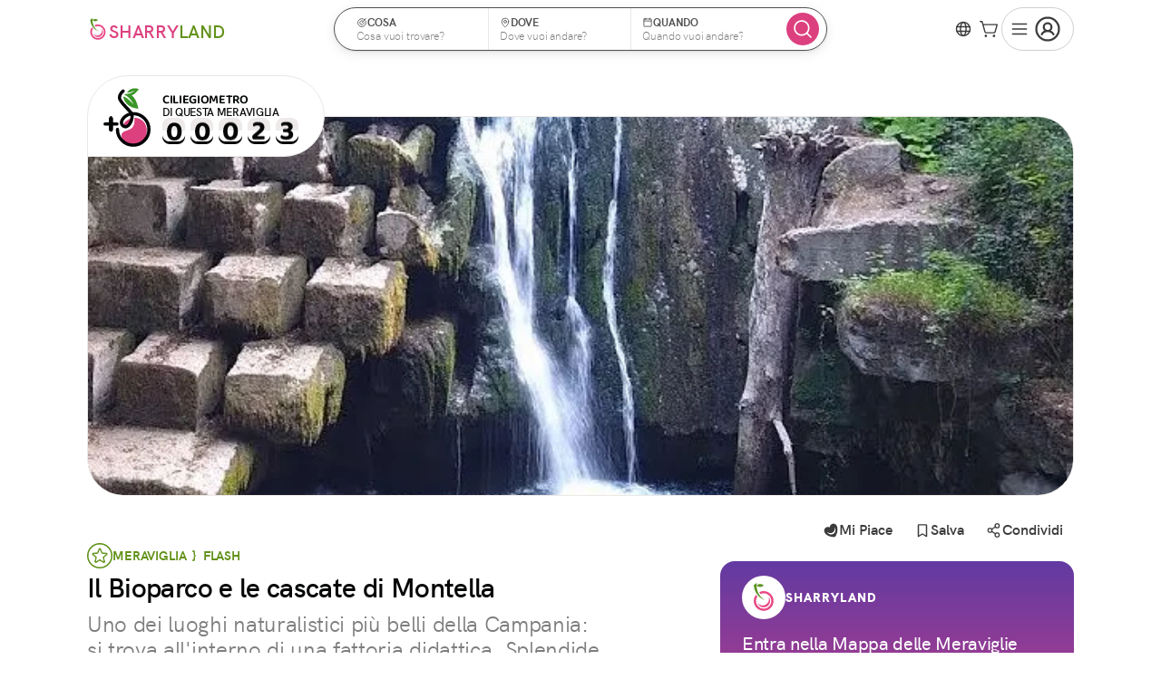

--- FILE ---
content_type: text/html; charset=utf-8
request_url: https://www.sharry.land/it/meraviglie/il-bioparco-e-le-cascate-di-montella
body_size: 55017
content:
<!DOCTYPE html><html lang="it" class="shrink" data-critters-container><head>
    <meta charset="utf-8">
    <title>Bioparco e cascate di Montella: paradiso naturale in Campania</title>
    <base href="/">
    <meta name="description" content="Scopri il meraviglioso Bioparco con cascate a Montella, AV! Area pic-nic sostenibile in fattoria didattica. Un'esperienza unica immersi nella natura!">
    <meta name="viewport" content="width=device-width, initial-scale=1.0, maximum-scale=5.0, viewport-fit=cover">
    <!--    <meta
      property="al:ios:url"
      content="applinks:sharry.land" />
    <meta
      property="al:ios:app_store_id"
      content="1477462434" />
    <meta
      property="al:ios:app_name"
      content="SharryLand" />-->
    <meta property="al:android:url" content="applinks:sharry.land">
    <meta property="al:android:app_name" content="SharryLand">
    <meta property="al:android:package" content="sharry.land.app">
    <meta property="al:web:url" content="https://www.sharry.land">
    <meta property="og:title" content="Bioparco e cascate di Montella: paradiso naturale in Campania">
    <meta property="og:url" content="https://www.sharry.land/it/meraviglie/il-bioparco-e-le-cascate-di-montella">
    <meta property="og:type" content="website">
    <meta property="og:image" content="https://d3gd1yc37idnqe.cloudfront.net/content/il-bioparco-e-le-cascate-di-montella/cover.thumbnail.jpg">
    <meta property="og:image:url" content="https://d3gd1yc37idnqe.cloudfront.net/content/il-bioparco-e-le-cascate-di-montella/cover.thumbnail.jpg">
    <meta property="og:image:width" content="600">
    <meta property="og:image:height" content="600">
    <meta property="og:image:type" content="image/*">
    <meta property="og:description" content="Scopri il meraviglioso Bioparco con cascate a Montella, AV! Area pic-nic sostenibile in fattoria didattica. Un'esperienza unica immersi nella natura!">
    <meta property="fb:app_id" content="221662871727700">
    <link rel="alternate" hreflang="it" href="https://www.sharry.land/it/meraviglie/il-bioparco-e-le-cascate-di-montella">
    <link rel="alternate" hreflang="en" href="https://www.sharry.land/en/wonders/il-bioparco-e-le-cascate-di-montella">
    <link rel="alternate" hreflang="es" href="https://www.sharry.land/es/maravillas/il-bioparco-e-le-cascate-di-montella">
    <link rel="alternate" hreflang="fr" href="https://www.sharry.land/fr/merveilles/il-bioparco-e-le-cascate-di-montella">
    <link rel="alternate" hreflang="de" href="https://www.sharry.land/de/wunder/il-bioparco-e-le-cascate-di-montella">
    <link rel="alternate" hreflang="x-default" href="https://www.sharry.land/en/wonders/il-bioparco-e-le-cascate-di-montella">
    <link rel="icon" href="https://media.sharry.land/app/images/favicon.webp">
    <link rel="preload" href="https://media.sharry.land/app/images/logo-sharry.svg" as="image">
    <link rel="preconnect" href="https://pro.ip-api.com">
    <link rel="preconnect" href="https://media.sharry.land">
  <style nonce="32a6a245-6297-4440-800e-a03217039297">@media (min-width: 1023px){.content sharry-followers .followers{display:block;margin-bottom:1rem}}sharry-related-carousels{display:block;margin-left:calc(-1 * var(--content-padding));margin-right:calc(-1 * var(--content-padding))}@media (max-width: 1023px){sharry-related-carousels{background-color:#fff}}*.medium{font-weight:500!important}*.semibold{font-weight:600!important}*.black{font-weight:900!important}*.baloo{font-family:BalooBhai2,cursive;font-weight:700}h1,h2,h4{line-height:1.2}label,p,small,h5{line-height:1.4}li{line-height:1.25}h5,label,small,p,li{color:#515151}h1{color:#050606;font-size:2.25rem;font-weight:600}@media (max-width: 767px){h1{font-size:1.875rem;letter-spacing:-.65px}}h2{color:#050606;font-size:2rem;font-weight:600;letter-spacing:-.32px}@media (max-width: 767px){h2{font-size:1.5rem;letter-spacing:-.45px}}h4{color:#3b3b3b;font-size:1.25rem;font-weight:600;letter-spacing:-.32px}@media (max-width: 767px){h4{font-size:1.125rem;letter-spacing:-.35px}}h5{font-size:.75rem;font-weight:600;letter-spacing:-.32px;margin:0}p.bigger{font-size:1.125rem;letter-spacing:-.35px}p,li{font-size:1rem;font-weight:400;letter-spacing:-.25px;margin:0}small{display:inline-block;font-size:.875rem;font-weight:400;letter-spacing:-.15px}a{color:#dd407f;cursor:pointer;font-weight:500;line-height:inherit;text-decoration:none}a:visited,a:active{color:#dd407f}a>*{pointer-events:none}strong{font-weight:600}ul{padding-left:2rem}*{margin:0;padding:0;box-sizing:border-box;-webkit-font-smoothing:antialiased;-moz-osx-font-smoothing:grayscale;-webkit-overflow-scrolling:touch;-webkit-tap-highlight-color:rgba(0,0,0,0);-webkit-touch-callout:none;font-family:HKGrotesk,sans-serif,"Segoe UI Emoji",Segoe UI Symbol,Segoe UI,"Apple Color Emoji",Twemoji Mozilla,"Noto Color Emoji",EmojiOne Color,"Android Emoji"}*:focus{outline:none}html{font-size:16px;-moz-text-size-adjust:none;-webkit-text-size-adjust:none;text-size-adjust:none;scroll-behavior:smooth;overflow-anchor:none;--header-height-no-sat: 64px;--header-height: calc(64px + env(safe-area-inset-top)) ;--sub-header-height: 52px;--content-padding: 16px;--sat: env(safe-area-inset-top);--sar: env(safe-area-inset-right);--sab: env(safe-area-inset-bottom);--sal: env(safe-area-inset-left);--avatar-pro-gold-border: #cda319;--avatar-pro-border: #7e7e7e;--avatar-std-border: #7e7e7e}@media all and (max-width: 767px){html{--header-height: calc(56px + env(safe-area-inset-top)) ;--header-height-no-sat: 56px}}@media (min-width: 375px){html{--content-padding: 16px}}@media (min-width: 744px){html{--content-padding: 40px}}@media (min-width: 1280px){html{--content-padding: 96px}}@media (min-width: 1556px){html{--content-padding: calc((100vw - 1364px)/2) }}html,body{text-rendering:optimizeSpeed;word-wrap:break-word}body{font-family:HKGrotesk,sans-serif,"Segoe UI Emoji",Segoe UI Symbol,Segoe UI,"Apple Color Emoji",Twemoji Mozilla,"Noto Color Emoji",EmojiOne Color,"Android Emoji";font-style:normal;margin:0;overflow-x:hidden;overflow-y:auto}.hidden{display:none!important}@media (min-width: 1024px){.is-mobile{display:none!important}}@media (max-width: 1023px){.is-not-mobile{display:none!important}}@media (min-width: 768px){.is-mobile-not-ipad{display:none!important}}@media (max-width: 767px){.is-not-mobile-not-ipad{display:none!important}}.cursor-pointer{cursor:pointer;pointer-events:all}.no-cursor-pointer{color:#ebe8e6;cursor:none;pointer-events:none}.logo-image{cursor:pointer;height:31px}@media (max-width: 768px){.logo-image{height:26px}}.divider{border-bottom:1px solid #ebe8e6;border-left:none;border-right:none;border-top:none}.router-wrapper>*:not(router-outlet){flex-grow:1;width:100%}.touchable{position:relative;cursor:pointer}.touchable:after{content:"";left:calc(50% - 22px);position:absolute;top:calc(50% - 22px);width:44px;min-width:44px;max-width:44px;height:44px;min-height:44px;max-height:44px}sharry-icon svg{stroke-width:18px}button{touch-action:manipulation}@-webkit-keyframes zoomIn{0%{opacity:0;-webkit-transform:scale3d(.3,.3,.3);transform:scale3d(.3,.3,.3)}50%{opacity:1}}@-webkit-keyframes slideInUp{0%{-webkit-transform:translate3d(0,100%,0);transform:translate3d(0,100%,0);visibility:visible}to{-webkit-transform:translateZ(0);transform:translateZ(0)}}@-webkit-keyframes fadeInDown{0%{opacity:0;transform:translate3d(0,-10%,0)}to{opacity:1;transform:translateZ(0)}}@font-face{font-family:HKGrotesk;src:url(/assets/fonts/hkgrotesk-black-webfont.woff2) format("woff2"),url(/assets/fonts/hkgrotesk-black-webfont.woff) format("woff");font-weight:900;font-style:normal;font-display:swap}@font-face{font-family:HKGrotesk;src:url(/assets/fonts/hkgrotesk-bold-webfont.woff2) format("woff2"),url(/assets/fonts/hkgrotesk-bold-webfont.woff) format("woff");font-weight:700;font-style:normal;font-display:swap}@font-face{font-family:HKGrotesk;src:url(/assets/fonts/hkgrotesk-bolditalic-webfont.woff2) format("woff2"),url(/assets/fonts/hkgrotesk-bolditalic-webfont.woff) format("woff");font-weight:700;font-style:italic;font-display:swap}@font-face{font-family:HKGrotesk;src:url(/assets/fonts/hkgrotesk-extrabold-webfont.woff2) format("woff2"),url(/assets/fonts/hkgrotesk-extrabold-webfont.woff) format("woff");font-weight:800;font-style:normal;font-display:swap}@font-face{font-family:HKGrotesk;src:url(/assets/fonts/hkgrotesk-italic-webfont.woff2) format("woff2"),url(/assets/fonts/hkgrotesk-italic-webfont.woff) format("woff");font-weight:400;font-style:italic;font-display:swap}@font-face{font-family:HKGrotesk;src:url(/assets/fonts/hkgrotesk-light-webfont.woff2) format("woff2"),url(/assets/fonts/hkgrotesk-light-webfont.woff) format("woff");font-weight:300;font-style:normal;font-display:swap}@font-face{font-family:HKGrotesk;src:url(/assets/fonts/hkgrotesk-lightitalic-webfont.woff2) format("woff2"),url(/assets/fonts/hkgrotesk-lightitalic-webfont.woff) format("woff");font-weight:300;font-style:italic;font-display:swap}@font-face{font-family:HKGrotesk;src:url(/assets/fonts/hkgrotesk-medium-webfont.woff2) format("woff2"),url(/assets/fonts/hkgrotesk-medium-webfont.woff) format("woff");font-weight:500;font-style:normal;font-display:swap}@font-face{font-family:HKGrotesk;src:url(/assets/fonts/hkgrotesk-mediumitalic-webfont.woff2) format("woff2"),url(/assets/fonts/hkgrotesk-mediumitalic-webfont.woff) format("woff");font-weight:500;font-style:italic;font-display:swap}@font-face{font-family:HKGrotesk;src:url(/assets/fonts/hkgrotesk-regular-webfont.woff2) format("woff2"),url(/assets/fonts/hkgrotesk-regular-webfont.woff) format("woff");font-weight:400;font-style:normal;font-display:swap}@font-face{font-family:HKGrotesk;src:url(/assets/fonts/hkgrotesk-semibold-webfont.woff2) format("woff2"),url(/assets/fonts/hkgrotesk-semibold-webfont.woff) format("woff");font-weight:600;font-style:normal;font-display:swap}@font-face{font-family:HKGrotesk;src:url(/assets/fonts/hkgrotesk-semibolditalic-webfont.woff2) format("woff2"),url(/assets/fonts/hkgrotesk-semibolditalic-webfont.woff) format("woff");font-weight:600;font-style:italic;font-display:swap}@font-face{font-family:BalooBhai2;src:url(/assets/fonts/baloo-bhai2-regular.ttf) format("truetype");font-weight:400;font-style:normal;font-display:swap}@font-face{font-family:BalooBhai2;src:url(/assets/fonts/baloo-bhai2-medium.ttf) format("truetype");font-weight:500;font-style:normal;font-display:swap}@font-face{font-family:BalooBhai2;src:url(/assets/fonts/baloo-bhai2-semibold.ttf) format("truetype");font-weight:600;font-style:normal;font-display:swap}@font-face{font-family:BalooBhai2;src:url(/assets/fonts/baloo-bhai2-bold.ttf) format("truetype");font-weight:700;font-style:normal;font-display:swap}@font-face{font-family:BalooBhai2;src:url(/assets/fonts/baloo-bhai2-extrabold.ttf) format("truetype");font-weight:800;font-style:normal;font-display:swap}button.mat-mdc-button,button.mat-mdc-unelevated-button,button.mat-mdc-outlined-button{align-items:center;display:inline-flex;font-weight:600;justify-content:center;line-height:1}button.mat-mdc-button.sharry-medium,button.mat-mdc-unelevated-button.sharry-medium,button.mat-mdc-outlined-button.sharry-medium{border-radius:8px;font-size:1rem!important;height:36px!important;padding:6px 12px!important}button.mat-mdc-unelevated-button.sharry-big{border-radius:10px;font-size:1.125rem!important;height:44px!important;padding:8px 16px!important}button.mat-mdc-button.rounded,button.mat-mdc-unelevated-button.rounded,button.mat-mdc-outlined-button.rounded{border-radius:24px}button.mat-mdc-button sharry-icon,button.mat-mdc-unelevated-button sharry-icon,button.mat-mdc-outlined-button sharry-icon{display:flex;align-items:center;justify-content:center}button.mat-mdc-button sharry-icon svg,button.mat-mdc-unelevated-button sharry-icon svg,button.mat-mdc-outlined-button sharry-icon svg{width:calc(1em + 2px);min-width:calc(1em + 2px);max-width:calc(1em + 2px);height:calc(1em + 2px);min-height:calc(1em + 2px);max-height:calc(1em + 2px)}@media (max-width: 767px){button.mat-mdc-button,button.mat-mdc-unelevated-button,button.mat-mdc-outlined-button{min-width:2.25rem;padding:0 .25rem}}button.mat-mdc-button:not([disabled]).mat-primary:hover{background-color:#fdf2fb}button.mat-mdc-outlined-button{background-color:#fff}button.mat-mdc-outlined-button:not([disabled]).mat-secondary{border:1px solid #7e7e7e;color:#3b3b3b}button.mat-mdc-outlined-button:not([disabled]).mat-secondary:hover{background-color:#fcfaff!important}button.mat-mdc-outlined-button:not([disabled]).no-border{border:none!important}button.mat-mdc-unelevated-button:not([disabled]).mat-primary:hover{background-color:#c7236a}button.mat-mdc-unelevated-button:not([disabled]).mat-rainbow{color:#fff;background-image:linear-gradient(180deg,#623aa2,#dd407f)!important}button.mat-mdc-icon-button,a.mat-mdc-icon-button{display:inline-flex;align-items:center;justify-content:center;padding:0!important}button.mat-mdc-icon-button.mat-mdc-button-base,a.mat-mdc-icon-button.mat-mdc-button-base{--mdc-icon-button-state-layer-size: 36px}button.mat-mdc-icon-button.sharry-inverted:not([disabled]).mat-primary{background-color:#dd407f;color:#fff}button.mat-mdc-icon-button.sharry-inverted:not([disabled]).mat-primary:hover{background-color:#c7236a}button.mat-mdc-icon-button:not([disabled]).mat-primary{color:#dd407f;border-color:#dd407f!important;border-radius:50%}button.mat-mdc-icon-button:not([disabled]).mat-primary:hover{background-color:#fdf2fb}button.mat-mdc-icon-button:not([disabled]).mat-secondary,a.mat-mdc-icon-button:not([disabled]).mat-secondary{color:#3b3b3b;border-color:#3b3b3b!important;border-radius:50%}button.mat-mdc-icon-button:not([disabled]).mat-secondary:hover,a.mat-mdc-icon-button:not([disabled]).mat-secondary:hover{background-color:#fcfaff}a.mat-mdc-icon-button .mdc-button__label{display:flex;align-items:center;justify-content:center}button.mat-mdc-icon-button sharry-icon,a.mat-mdc-icon-button sharry-icon{display:flex;align-items:center;justify-content:center;width:calc(1em + 4px);min-width:calc(1em + 4px);max-width:calc(1em + 4px);height:calc(1em + 4px);min-height:calc(1em + 4px);max-height:calc(1em + 4px)}button.mat-mdc-icon-button sharry-icon svg,a.mat-mdc-icon-button sharry-icon svg{width:calc(1em + 4px);min-width:calc(1em + 4px);max-width:calc(1em + 4px);height:calc(1em + 4px);min-height:calc(1em + 4px);max-height:calc(1em + 4px)}button.mat-mdc-icon-button.sharry-small,a.mat-mdc-icon-button.sharry-small{height:28px!important;width:28px!important}button.mat-mdc-icon-button.sharry-small sharry-icon>svg,a.mat-mdc-icon-button.sharry-small sharry-icon>svg{width:20px;min-width:20px;max-width:20px;height:20px;min-height:20px;max-height:20px}button.mat-mdc-icon-button.sharry-medium{height:36px!important;width:36px!important}button.mat-mdc-icon-button.sharry-medium sharry-icon>svg{width:24px;min-width:24px;max-width:24px;height:24px;min-height:24px;max-height:24px}button.mat-mdc-icon-button .mat-mdc-button-touch-target,a.mat-mdc-icon-button .mat-mdc-button-touch-target{width:44px;min-width:44px;max-width:44px;height:44px;min-height:44px;max-height:44px}button>*{display:inline-flex;align-items:center;gap:.25rem}button.sharry-simple{border:none;outline:none;background:none;color:#dd407f;cursor:pointer;font-weight:500;line-height:inherit;text-decoration:none;font-family:HKGrotesk,sans-serif}button.sharry-simple:visited,button.sharry-simple:active{color:#dd407f}.mat-mdc-input-element:disabled{color:unset}.cdk-visually-hidden{border:0;clip:rect(0 0 0 0);height:1px;margin:-1px;overflow:hidden;padding:0;position:absolute;width:1px;white-space:nowrap;outline:0;-webkit-appearance:none;-moz-appearance:none;left:0}.mat-mdc-focus-indicator{position:relative}.mat-mdc-focus-indicator:before{inset:0;position:absolute;box-sizing:border-box;pointer-events:none;display:var(--mat-mdc-focus-indicator-display, none);border:var(--mat-mdc-focus-indicator-border-width, 3px) var(--mat-mdc-focus-indicator-border-style, solid) var(--mat-mdc-focus-indicator-border-color, transparent);border-radius:var(--mat-mdc-focus-indicator-border-radius, 4px)}.mat-mdc-focus-indicator:focus:before{content:""}html{--mat-ripple-color: rgba(0, 0, 0, .1)}html{--mat-option-selected-state-label-text-color: #dd407f;--mat-option-label-text-color: rgba(0, 0, 0, .87);--mat-option-hover-state-layer-color: rgba(0, 0, 0, .04);--mat-option-focus-state-layer-color: rgba(0, 0, 0, .04);--mat-option-selected-state-layer-color: rgba(0, 0, 0, .04)}html{--mat-optgroup-label-text-color: rgba(0, 0, 0, .87)}.mat-primary{--mat-full-pseudo-checkbox-selected-icon-color: #dd407f;--mat-full-pseudo-checkbox-selected-checkmark-color: #fafafa;--mat-full-pseudo-checkbox-unselected-icon-color: rgba(0, 0, 0, .54);--mat-full-pseudo-checkbox-disabled-selected-checkmark-color: #fafafa;--mat-full-pseudo-checkbox-disabled-unselected-icon-color: #b0b0b0;--mat-full-pseudo-checkbox-disabled-selected-icon-color: #b0b0b0;--mat-minimal-pseudo-checkbox-selected-checkmark-color: #dd407f;--mat-minimal-pseudo-checkbox-disabled-selected-checkmark-color: #b0b0b0}html{--mat-full-pseudo-checkbox-selected-icon-color: #7bb026;--mat-full-pseudo-checkbox-selected-checkmark-color: #fafafa;--mat-full-pseudo-checkbox-unselected-icon-color: rgba(0, 0, 0, .54);--mat-full-pseudo-checkbox-disabled-selected-checkmark-color: #fafafa;--mat-full-pseudo-checkbox-disabled-unselected-icon-color: #b0b0b0;--mat-full-pseudo-checkbox-disabled-selected-icon-color: #b0b0b0;--mat-minimal-pseudo-checkbox-selected-checkmark-color: #7bb026;--mat-minimal-pseudo-checkbox-disabled-selected-checkmark-color: #b0b0b0}html{--mat-app-background-color: #fafafa;--mat-app-text-color: rgba(0, 0, 0, .87)}html{--mat-option-label-text-font: HKGrotesk;--mat-option-label-text-line-height: 24px;--mat-option-label-text-size: 16px;--mat-option-label-text-tracking: .03125em;--mat-option-label-text-weight: 400}html{--mat-optgroup-label-text-font: HKGrotesk;--mat-optgroup-label-text-line-height: 24px;--mat-optgroup-label-text-size: 16px;--mat-optgroup-label-text-tracking: .03125em;--mat-optgroup-label-text-weight: 400}html{--mdc-elevated-card-container-shape: 4px;--mdc-outlined-card-container-shape: 4px;--mdc-outlined-card-outline-width: 1px}html{--mdc-elevated-card-container-color: white;--mdc-elevated-card-container-elevation: 0px 2px 1px -1px rgba(0, 0, 0, .2), 0px 1px 1px 0px rgba(0, 0, 0, .14), 0px 1px 3px 0px rgba(0, 0, 0, .12);--mdc-outlined-card-container-color: white;--mdc-outlined-card-outline-color: rgba(0, 0, 0, .12);--mdc-outlined-card-container-elevation: 0px 0px 0px 0px rgba(0, 0, 0, .2), 0px 0px 0px 0px rgba(0, 0, 0, .14), 0px 0px 0px 0px rgba(0, 0, 0, .12);--mat-card-subtitle-text-color: rgba(0, 0, 0, .54)}html{--mat-card-title-text-font: HKGrotesk;--mat-card-title-text-line-height: 32px;--mat-card-title-text-size: 20px;--mat-card-title-text-tracking: .0125em;--mat-card-title-text-weight: 500;--mat-card-subtitle-text-font: HKGrotesk;--mat-card-subtitle-text-line-height: 22px;--mat-card-subtitle-text-size: 14px;--mat-card-subtitle-text-tracking: .0071428571em;--mat-card-subtitle-text-weight: 500}html{--mdc-linear-progress-active-indicator-height: 4px;--mdc-linear-progress-track-height: 4px;--mdc-linear-progress-track-shape: 0}html{--mdc-plain-tooltip-container-shape: 4px;--mdc-plain-tooltip-supporting-text-line-height: 16px}html{--mdc-plain-tooltip-container-color: #616161;--mdc-plain-tooltip-supporting-text-color: #fff}html{--mdc-plain-tooltip-supporting-text-font: HKGrotesk;--mdc-plain-tooltip-supporting-text-size: 12px;--mdc-plain-tooltip-supporting-text-weight: 400;--mdc-plain-tooltip-supporting-text-tracking: .0333333333em}html{--mdc-filled-text-field-active-indicator-height: 1px;--mdc-filled-text-field-focus-active-indicator-height: 2px;--mdc-filled-text-field-container-shape: 4px;--mdc-outlined-text-field-outline-width: 1px;--mdc-outlined-text-field-focus-outline-width: 2px;--mdc-outlined-text-field-container-shape: 4px}html{--mdc-filled-text-field-caret-color: #dd407f;--mdc-filled-text-field-focus-active-indicator-color: #dd407f;--mdc-filled-text-field-focus-label-text-color: rgba(221, 64, 127, .87);--mdc-filled-text-field-container-color: whitesmoke;--mdc-filled-text-field-disabled-container-color: #fafafa;--mdc-filled-text-field-label-text-color: rgba(0, 0, 0, .6);--mdc-filled-text-field-hover-label-text-color: rgba(0, 0, 0, .6);--mdc-filled-text-field-disabled-label-text-color: rgba(0, 0, 0, .38);--mdc-filled-text-field-input-text-color: rgba(0, 0, 0, .87);--mdc-filled-text-field-disabled-input-text-color: rgba(0, 0, 0, .38);--mdc-filled-text-field-input-text-placeholder-color: rgba(0, 0, 0, .6);--mdc-filled-text-field-error-hover-label-text-color: #e12d39;--mdc-filled-text-field-error-focus-label-text-color: #e12d39;--mdc-filled-text-field-error-label-text-color: #e12d39;--mdc-filled-text-field-error-caret-color: #e12d39;--mdc-filled-text-field-active-indicator-color: rgba(0, 0, 0, .42);--mdc-filled-text-field-disabled-active-indicator-color: rgba(0, 0, 0, .06);--mdc-filled-text-field-hover-active-indicator-color: rgba(0, 0, 0, .87);--mdc-filled-text-field-error-active-indicator-color: #e12d39;--mdc-filled-text-field-error-focus-active-indicator-color: #e12d39;--mdc-filled-text-field-error-hover-active-indicator-color: #e12d39;--mdc-outlined-text-field-caret-color: #dd407f;--mdc-outlined-text-field-focus-outline-color: #dd407f;--mdc-outlined-text-field-focus-label-text-color: rgba(221, 64, 127, .87);--mdc-outlined-text-field-label-text-color: rgba(0, 0, 0, .6);--mdc-outlined-text-field-hover-label-text-color: rgba(0, 0, 0, .6);--mdc-outlined-text-field-disabled-label-text-color: rgba(0, 0, 0, .38);--mdc-outlined-text-field-input-text-color: rgba(0, 0, 0, .87);--mdc-outlined-text-field-disabled-input-text-color: rgba(0, 0, 0, .38);--mdc-outlined-text-field-input-text-placeholder-color: rgba(0, 0, 0, .6);--mdc-outlined-text-field-error-caret-color: #e12d39;--mdc-outlined-text-field-error-focus-label-text-color: #e12d39;--mdc-outlined-text-field-error-label-text-color: #e12d39;--mdc-outlined-text-field-error-hover-label-text-color: #e12d39;--mdc-outlined-text-field-outline-color: rgba(0, 0, 0, .38);--mdc-outlined-text-field-disabled-outline-color: rgba(0, 0, 0, .06);--mdc-outlined-text-field-hover-outline-color: rgba(0, 0, 0, .87);--mdc-outlined-text-field-error-focus-outline-color: #e12d39;--mdc-outlined-text-field-error-hover-outline-color: #e12d39;--mdc-outlined-text-field-error-outline-color: #e12d39;--mat-form-field-focus-select-arrow-color: rgba(221, 64, 127, .87);--mat-form-field-disabled-input-text-placeholder-color: rgba(0, 0, 0, .38);--mat-form-field-state-layer-color: rgba(0, 0, 0, .87);--mat-form-field-error-text-color: #e12d39;--mat-form-field-select-option-text-color: inherit;--mat-form-field-select-disabled-option-text-color: GrayText;--mat-form-field-leading-icon-color: unset;--mat-form-field-disabled-leading-icon-color: unset;--mat-form-field-trailing-icon-color: unset;--mat-form-field-disabled-trailing-icon-color: unset;--mat-form-field-error-focus-trailing-icon-color: unset;--mat-form-field-error-hover-trailing-icon-color: unset;--mat-form-field-error-trailing-icon-color: unset;--mat-form-field-enabled-select-arrow-color: rgba(0, 0, 0, .54);--mat-form-field-disabled-select-arrow-color: rgba(0, 0, 0, .38);--mat-form-field-hover-state-layer-opacity: .04;--mat-form-field-focus-state-layer-opacity: .08}html{--mat-form-field-container-height: 56px;--mat-form-field-filled-label-display: block;--mat-form-field-container-vertical-padding: 16px;--mat-form-field-filled-with-label-container-padding-top: 24px;--mat-form-field-filled-with-label-container-padding-bottom: 8px}html{--mdc-filled-text-field-label-text-font: HKGrotesk;--mdc-filled-text-field-label-text-size: 16px;--mdc-filled-text-field-label-text-tracking: .03125em;--mdc-filled-text-field-label-text-weight: 400;--mdc-outlined-text-field-label-text-font: HKGrotesk;--mdc-outlined-text-field-label-text-size: 16px;--mdc-outlined-text-field-label-text-tracking: .03125em;--mdc-outlined-text-field-label-text-weight: 400;--mat-form-field-container-text-font: HKGrotesk;--mat-form-field-container-text-line-height: 24px;--mat-form-field-container-text-size: 16px;--mat-form-field-container-text-tracking: .03125em;--mat-form-field-container-text-weight: 400;--mat-form-field-outlined-label-text-populated-size: 16px;--mat-form-field-subscript-text-font: HKGrotesk;--mat-form-field-subscript-text-line-height: 20px;--mat-form-field-subscript-text-size: 12px;--mat-form-field-subscript-text-tracking: .0333333333em;--mat-form-field-subscript-text-weight: 400}html{--mat-select-panel-background-color: white;--mat-select-enabled-trigger-text-color: rgba(0, 0, 0, .87);--mat-select-disabled-trigger-text-color: rgba(0, 0, 0, .38);--mat-select-placeholder-text-color: rgba(0, 0, 0, .6);--mat-select-enabled-arrow-color: rgba(0, 0, 0, .54);--mat-select-disabled-arrow-color: rgba(0, 0, 0, .38);--mat-select-focused-arrow-color: rgba(221, 64, 127, .87);--mat-select-invalid-arrow-color: rgba(225, 45, 57, .87)}html{--mat-select-trigger-text-font: HKGrotesk;--mat-select-trigger-text-line-height: 24px;--mat-select-trigger-text-size: 16px;--mat-select-trigger-text-tracking: .03125em;--mat-select-trigger-text-weight: 400}html{--mat-autocomplete-background-color: white}html{--mdc-dialog-container-elevation-shadow: 0px 11px 15px -7px rgba(0, 0, 0, .2), 0px 24px 38px 3px rgba(0, 0, 0, .14), 0px 9px 46px 8px rgba(0, 0, 0, .12);--mdc-dialog-container-shadow-color: #000;--mdc-dialog-container-shape: 4px}html{--mdc-dialog-container-color: white;--mdc-dialog-subhead-color: rgba(0, 0, 0, .87);--mdc-dialog-supporting-text-color: rgba(0, 0, 0, .6)}html{--mdc-dialog-subhead-font: HKGrotesk;--mdc-dialog-subhead-line-height: 32px;--mdc-dialog-subhead-size: 20px;--mdc-dialog-subhead-weight: 500;--mdc-dialog-subhead-tracking: .0125em;--mdc-dialog-supporting-text-font: HKGrotesk;--mdc-dialog-supporting-text-line-height: 24px;--mdc-dialog-supporting-text-size: 16px;--mdc-dialog-supporting-text-weight: 400;--mdc-dialog-supporting-text-tracking: .03125em}html{--mdc-switch-disabled-handle-opacity: .38;--mdc-switch-disabled-selected-icon-opacity: .38;--mdc-switch-disabled-track-opacity: .12;--mdc-switch-disabled-unselected-icon-opacity: .38;--mdc-switch-handle-height: 20px;--mdc-switch-handle-shape: 10px;--mdc-switch-handle-width: 20px;--mdc-switch-selected-icon-size: 18px;--mdc-switch-track-height: 14px;--mdc-switch-track-shape: 7px;--mdc-switch-track-width: 36px;--mdc-switch-unselected-icon-size: 18px;--mdc-switch-selected-focus-state-layer-opacity: .12;--mdc-switch-selected-hover-state-layer-opacity: .04;--mdc-switch-selected-pressed-state-layer-opacity: .1;--mdc-switch-unselected-focus-state-layer-opacity: .12;--mdc-switch-unselected-hover-state-layer-opacity: .04;--mdc-switch-unselected-pressed-state-layer-opacity: .1}html{--mdc-switch-selected-focus-state-layer-color: #a9196a;--mdc-switch-selected-handle-color: #a9196a;--mdc-switch-selected-hover-state-layer-color: #a9196a;--mdc-switch-selected-pressed-state-layer-color: #a9196a;--mdc-switch-selected-focus-handle-color: #330a1f;--mdc-switch-selected-hover-handle-color: #330a1f;--mdc-switch-selected-pressed-handle-color: #330a1f;--mdc-switch-selected-focus-track-color: #de6897;--mdc-switch-selected-hover-track-color: #de6897;--mdc-switch-selected-pressed-track-color: #de6897;--mdc-switch-selected-track-color: #de6897;--mdc-switch-disabled-selected-handle-color: #424242;--mdc-switch-disabled-selected-icon-color: #fff;--mdc-switch-disabled-selected-track-color: #424242;--mdc-switch-disabled-unselected-handle-color: #424242;--mdc-switch-disabled-unselected-icon-color: #fff;--mdc-switch-disabled-unselected-track-color: #424242;--mdc-switch-handle-surface-color: var(--mdc-theme-surface, #fff);--mdc-switch-handle-elevation-shadow: 0px 2px 1px -1px rgba(0, 0, 0, .2), 0px 1px 1px 0px rgba(0, 0, 0, .14), 0px 1px 3px 0px rgba(0, 0, 0, .12);--mdc-switch-handle-shadow-color: black;--mdc-switch-disabled-handle-elevation-shadow: 0px 0px 0px 0px rgba(0, 0, 0, .2), 0px 0px 0px 0px rgba(0, 0, 0, .14), 0px 0px 0px 0px rgba(0, 0, 0, .12);--mdc-switch-selected-icon-color: #fff;--mdc-switch-unselected-focus-handle-color: #212121;--mdc-switch-unselected-focus-state-layer-color: #424242;--mdc-switch-unselected-focus-track-color: #e0e0e0;--mdc-switch-unselected-handle-color: #616161;--mdc-switch-unselected-hover-handle-color: #212121;--mdc-switch-unselected-hover-state-layer-color: #424242;--mdc-switch-unselected-hover-track-color: #e0e0e0;--mdc-switch-unselected-icon-color: #fff;--mdc-switch-unselected-pressed-handle-color: #212121;--mdc-switch-unselected-pressed-state-layer-color: #424242;--mdc-switch-unselected-pressed-track-color: #e0e0e0;--mdc-switch-unselected-track-color: #e0e0e0;--mdc-switch-disabled-label-text-color: rgba(0, 0, 0, .38)}html{--mdc-switch-state-layer-size: 40px}html{--mdc-radio-disabled-selected-icon-opacity: .38;--mdc-radio-disabled-unselected-icon-opacity: .38;--mdc-radio-state-layer-size: 40px}html{--mdc-radio-state-layer-size: 40px}html{--mat-slider-value-indicator-width: auto;--mat-slider-value-indicator-height: 32px;--mat-slider-value-indicator-caret-display: block;--mat-slider-value-indicator-border-radius: 4px;--mat-slider-value-indicator-padding: 0 12px;--mat-slider-value-indicator-text-transform: none;--mat-slider-value-indicator-container-transform: translateX(-50%);--mdc-slider-active-track-height: 6px;--mdc-slider-active-track-shape: 9999px;--mdc-slider-handle-height: 20px;--mdc-slider-handle-shape: 50%;--mdc-slider-handle-width: 20px;--mdc-slider-inactive-track-height: 4px;--mdc-slider-inactive-track-shape: 9999px;--mdc-slider-with-overlap-handle-outline-width: 1px;--mdc-slider-with-tick-marks-active-container-opacity: .6;--mdc-slider-with-tick-marks-container-shape: 50%;--mdc-slider-with-tick-marks-container-size: 2px;--mdc-slider-with-tick-marks-inactive-container-opacity: .6}html{--mdc-slider-handle-color: #dd407f;--mdc-slider-focus-handle-color: #dd407f;--mdc-slider-hover-handle-color: #dd407f;--mdc-slider-active-track-color: #dd407f;--mdc-slider-inactive-track-color: #dd407f;--mdc-slider-with-tick-marks-inactive-container-color: #dd407f;--mdc-slider-with-tick-marks-active-container-color: white;--mdc-slider-disabled-active-track-color: #000;--mdc-slider-disabled-handle-color: #000;--mdc-slider-disabled-inactive-track-color: #000;--mdc-slider-label-container-color: #000;--mdc-slider-label-label-text-color: #fff;--mdc-slider-with-overlap-handle-outline-color: #fff;--mdc-slider-with-tick-marks-disabled-container-color: #000;--mdc-slider-handle-elevation: 0px 2px 1px -1px rgba(0, 0, 0, .2), 0px 1px 1px 0px rgba(0, 0, 0, .14), 0px 1px 3px 0px rgba(0, 0, 0, .12);--mat-slider-ripple-color: #dd407f;--mat-slider-hover-state-layer-color: rgba(221, 64, 127, .05);--mat-slider-focus-state-layer-color: rgba(221, 64, 127, .2);--mat-slider-value-indicator-opacity: .6}html{--mdc-slider-label-label-text-font: HKGrotesk;--mdc-slider-label-label-text-size: 14px;--mdc-slider-label-label-text-line-height: 22px;--mdc-slider-label-label-text-tracking: .0071428571em;--mdc-slider-label-label-text-weight: 500}html{--mat-menu-container-shape: 4px}html{--mat-menu-item-label-text-color: rgba(0, 0, 0, .87);--mat-menu-item-icon-color: rgba(0, 0, 0, .87);--mat-menu-item-hover-state-layer-color: rgba(0, 0, 0, .04);--mat-menu-item-focus-state-layer-color: rgba(0, 0, 0, .04);--mat-menu-container-color: white}html{--mat-menu-item-label-text-font: HKGrotesk;--mat-menu-item-label-text-size: 16px;--mat-menu-item-label-text-tracking: .03125em;--mat-menu-item-label-text-line-height: 24px;--mat-menu-item-label-text-weight: 400}html{--mdc-list-list-item-container-shape: 0;--mdc-list-list-item-leading-avatar-shape: 50%;--mdc-list-list-item-container-color: transparent;--mdc-list-list-item-selected-container-color: transparent;--mdc-list-list-item-leading-avatar-color: transparent;--mdc-list-list-item-leading-icon-size: 24px;--mdc-list-list-item-leading-avatar-size: 40px;--mdc-list-list-item-trailing-icon-size: 24px;--mdc-list-list-item-disabled-state-layer-color: transparent;--mdc-list-list-item-disabled-state-layer-opacity: 0;--mdc-list-list-item-disabled-label-text-opacity: .38;--mdc-list-list-item-disabled-leading-icon-opacity: .38;--mdc-list-list-item-disabled-trailing-icon-opacity: .38}html{--mdc-list-list-item-label-text-color: rgba(0, 0, 0, .87);--mdc-list-list-item-supporting-text-color: rgba(0, 0, 0, .54);--mdc-list-list-item-leading-icon-color: rgba(0, 0, 0, .38);--mdc-list-list-item-trailing-supporting-text-color: rgba(0, 0, 0, .38);--mdc-list-list-item-trailing-icon-color: rgba(0, 0, 0, .38);--mdc-list-list-item-selected-trailing-icon-color: rgba(0, 0, 0, .38);--mdc-list-list-item-disabled-label-text-color: black;--mdc-list-list-item-disabled-leading-icon-color: black;--mdc-list-list-item-disabled-trailing-icon-color: black;--mdc-list-list-item-hover-label-text-color: rgba(0, 0, 0, .87);--mdc-list-list-item-hover-leading-icon-color: rgba(0, 0, 0, .38);--mdc-list-list-item-hover-trailing-icon-color: rgba(0, 0, 0, .38);--mdc-list-list-item-focus-label-text-color: rgba(0, 0, 0, .87);--mdc-list-list-item-hover-state-layer-color: black;--mdc-list-list-item-hover-state-layer-opacity: .04;--mdc-list-list-item-focus-state-layer-color: black;--mdc-list-list-item-focus-state-layer-opacity: .12}html{--mdc-list-list-item-one-line-container-height: 48px;--mdc-list-list-item-two-line-container-height: 64px;--mdc-list-list-item-three-line-container-height: 88px}html{--mdc-list-list-item-label-text-font: HKGrotesk;--mdc-list-list-item-label-text-line-height: 24px;--mdc-list-list-item-label-text-size: 16px;--mdc-list-list-item-label-text-tracking: .03125em;--mdc-list-list-item-label-text-weight: 400;--mdc-list-list-item-supporting-text-font: HKGrotesk;--mdc-list-list-item-supporting-text-line-height: 20px;--mdc-list-list-item-supporting-text-size: 14px;--mdc-list-list-item-supporting-text-tracking: .0178571429em;--mdc-list-list-item-supporting-text-weight: 400;--mdc-list-list-item-trailing-supporting-text-font: HKGrotesk;--mdc-list-list-item-trailing-supporting-text-line-height: 20px;--mdc-list-list-item-trailing-supporting-text-size: 12px;--mdc-list-list-item-trailing-supporting-text-tracking: .0333333333em;--mdc-list-list-item-trailing-supporting-text-weight: 400}html{--mat-paginator-container-text-color: rgba(0, 0, 0, .87);--mat-paginator-container-background-color: white;--mat-paginator-enabled-icon-color: rgba(0, 0, 0, .54);--mat-paginator-disabled-icon-color: rgba(0, 0, 0, .12)}html{--mat-paginator-container-size: 56px}html{--mat-paginator-container-text-font: HKGrotesk;--mat-paginator-container-text-line-height: 20px;--mat-paginator-container-text-size: 12px;--mat-paginator-container-text-tracking: .0333333333em;--mat-paginator-container-text-weight: 400;--mat-paginator-select-trigger-text-size: 12px}html{--mdc-tab-indicator-active-indicator-height: 2px;--mdc-tab-indicator-active-indicator-shape: 0;--mdc-secondary-navigation-tab-container-height: 48px;--mat-tab-header-divider-color: transparent;--mat-tab-header-divider-height: 0}html{--mdc-checkbox-disabled-selected-checkmark-color: #fff;--mdc-checkbox-selected-focus-state-layer-opacity: .16;--mdc-checkbox-selected-hover-state-layer-opacity: .04;--mdc-checkbox-selected-pressed-state-layer-opacity: .16;--mdc-checkbox-unselected-focus-state-layer-opacity: .16;--mdc-checkbox-unselected-hover-state-layer-opacity: .04;--mdc-checkbox-unselected-pressed-state-layer-opacity: .16}html{--mdc-checkbox-disabled-selected-icon-color: rgba(0, 0, 0, .38);--mdc-checkbox-disabled-unselected-icon-color: rgba(0, 0, 0, .38);--mdc-checkbox-selected-checkmark-color: #000;--mdc-checkbox-selected-focus-icon-color: #7bb026;--mdc-checkbox-selected-hover-icon-color: #7bb026;--mdc-checkbox-selected-icon-color: #7bb026;--mdc-checkbox-selected-pressed-icon-color: #7bb026;--mdc-checkbox-unselected-focus-icon-color: #212121;--mdc-checkbox-unselected-hover-icon-color: #212121;--mdc-checkbox-unselected-icon-color: rgba(0, 0, 0, .54);--mdc-checkbox-unselected-pressed-icon-color: rgba(0, 0, 0, .54);--mdc-checkbox-selected-focus-state-layer-color: #7bb026;--mdc-checkbox-selected-hover-state-layer-color: #7bb026;--mdc-checkbox-selected-pressed-state-layer-color: #7bb026;--mdc-checkbox-unselected-focus-state-layer-color: black;--mdc-checkbox-unselected-hover-state-layer-color: black;--mdc-checkbox-unselected-pressed-state-layer-color: black}html{--mdc-checkbox-state-layer-size: 40px}html{--mdc-text-button-container-shape: 4px;--mdc-text-button-keep-touch-target: false;--mdc-filled-button-container-shape: 4px;--mdc-filled-button-keep-touch-target: false;--mdc-protected-button-container-shape: 4px;--mdc-protected-button-keep-touch-target: false;--mdc-outlined-button-keep-touch-target: false;--mdc-outlined-button-outline-width: 1px;--mdc-outlined-button-container-shape: 4px}html{--mdc-text-button-label-text-color: #000;--mdc-text-button-disabled-label-text-color: rgba(0, 0, 0, .38);--mat-text-button-state-layer-color: #000;--mat-text-button-disabled-state-layer-color: #000;--mat-text-button-ripple-color: rgba(0, 0, 0, .1);--mat-text-button-hover-state-layer-opacity: .04;--mat-text-button-focus-state-layer-opacity: .12;--mat-text-button-pressed-state-layer-opacity: .12;--mdc-filled-button-container-color: white;--mdc-filled-button-label-text-color: #000;--mdc-filled-button-disabled-container-color: rgba(0, 0, 0, .12);--mdc-filled-button-disabled-label-text-color: rgba(0, 0, 0, .38);--mat-filled-button-state-layer-color: #000;--mat-filled-button-disabled-state-layer-color: #000;--mat-filled-button-ripple-color: rgba(0, 0, 0, .1);--mat-filled-button-hover-state-layer-opacity: .04;--mat-filled-button-focus-state-layer-opacity: .12;--mat-filled-button-pressed-state-layer-opacity: .12;--mdc-protected-button-container-color: white;--mdc-protected-button-label-text-color: #000;--mdc-protected-button-disabled-container-color: rgba(0, 0, 0, .12);--mdc-protected-button-disabled-label-text-color: rgba(0, 0, 0, .38);--mdc-protected-button-container-elevation-shadow: 0px 3px 1px -2px rgba(0, 0, 0, .2), 0px 2px 2px 0px rgba(0, 0, 0, .14), 0px 1px 5px 0px rgba(0, 0, 0, .12);--mdc-protected-button-disabled-container-elevation-shadow: 0px 0px 0px 0px rgba(0, 0, 0, .2), 0px 0px 0px 0px rgba(0, 0, 0, .14), 0px 0px 0px 0px rgba(0, 0, 0, .12);--mdc-protected-button-focus-container-elevation-shadow: 0px 2px 4px -1px rgba(0, 0, 0, .2), 0px 4px 5px 0px rgba(0, 0, 0, .14), 0px 1px 10px 0px rgba(0, 0, 0, .12);--mdc-protected-button-hover-container-elevation-shadow: 0px 2px 4px -1px rgba(0, 0, 0, .2), 0px 4px 5px 0px rgba(0, 0, 0, .14), 0px 1px 10px 0px rgba(0, 0, 0, .12);--mdc-protected-button-pressed-container-elevation-shadow: 0px 5px 5px -3px rgba(0, 0, 0, .2), 0px 8px 10px 1px rgba(0, 0, 0, .14), 0px 3px 14px 2px rgba(0, 0, 0, .12);--mdc-protected-button-container-shadow-color: #000;--mat-protected-button-state-layer-color: #000;--mat-protected-button-disabled-state-layer-color: #000;--mat-protected-button-ripple-color: rgba(0, 0, 0, .1);--mat-protected-button-hover-state-layer-opacity: .04;--mat-protected-button-focus-state-layer-opacity: .12;--mat-protected-button-pressed-state-layer-opacity: .12;--mdc-outlined-button-disabled-outline-color: rgba(0, 0, 0, .12);--mdc-outlined-button-disabled-label-text-color: rgba(0, 0, 0, .38);--mdc-outlined-button-label-text-color: #000;--mdc-outlined-button-outline-color: rgba(0, 0, 0, .12);--mat-outlined-button-state-layer-color: #000;--mat-outlined-button-disabled-state-layer-color: #000;--mat-outlined-button-ripple-color: rgba(0, 0, 0, .1);--mat-outlined-button-hover-state-layer-opacity: .04;--mat-outlined-button-focus-state-layer-opacity: .12;--mat-outlined-button-pressed-state-layer-opacity: .12}.mat-mdc-button.mat-primary{--mdc-text-button-label-text-color: #dd407f;--mat-text-button-state-layer-color: #dd407f;--mat-text-button-ripple-color: rgba(221, 64, 127, .1)}.mat-mdc-unelevated-button.mat-primary{--mdc-filled-button-container-color: #dd407f;--mdc-filled-button-label-text-color: #fff;--mat-filled-button-state-layer-color: #fff;--mat-filled-button-ripple-color: rgba(255, 255, 255, .1)}html{--mdc-text-button-container-height: 36px;--mdc-filled-button-container-height: 36px;--mdc-outlined-button-container-height: 36px;--mdc-protected-button-container-height: 36px}html{--mdc-text-button-label-text-font: HKGrotesk;--mdc-text-button-label-text-size: 1rem;--mdc-text-button-label-text-tracking: normal;--mdc-text-button-label-text-weight: 500;--mdc-text-button-label-text-transform: none;--mdc-filled-button-label-text-font: HKGrotesk;--mdc-filled-button-label-text-size: 1rem;--mdc-filled-button-label-text-tracking: normal;--mdc-filled-button-label-text-weight: 500;--mdc-filled-button-label-text-transform: none;--mdc-outlined-button-label-text-font: HKGrotesk;--mdc-outlined-button-label-text-size: 1rem;--mdc-outlined-button-label-text-tracking: normal;--mdc-outlined-button-label-text-weight: 500;--mdc-outlined-button-label-text-transform: none;--mdc-protected-button-label-text-font: HKGrotesk;--mdc-protected-button-label-text-size: 1rem;--mdc-protected-button-label-text-tracking: normal;--mdc-protected-button-label-text-weight: 500;--mdc-protected-button-label-text-transform: none}html{--mdc-icon-button-state-layer-size: 48px;--mdc-icon-button-icon-size: 24px}html{--mdc-icon-button-icon-color: inherit;--mdc-icon-button-disabled-icon-color: rgba(0, 0, 0, .38);--mat-icon-button-state-layer-color: #000;--mat-icon-button-disabled-state-layer-color: #000;--mat-icon-button-ripple-color: rgba(0, 0, 0, .1);--mat-icon-button-hover-state-layer-opacity: .04;--mat-icon-button-focus-state-layer-opacity: .12;--mat-icon-button-pressed-state-layer-opacity: .12}html .mat-mdc-icon-button.mat-primary{--mdc-icon-button-icon-color: #dd407f;--mat-icon-button-state-layer-color: #dd407f;--mat-icon-button-ripple-color: rgba(221, 64, 127, .1)}.mat-mdc-icon-button.mat-mdc-button-base{--mdc-icon-button-state-layer-size: 48px;width:var(--mdc-icon-button-state-layer-size);height:var(--mdc-icon-button-state-layer-size);padding:12px}html{--mdc-fab-container-shape: 50%;--mdc-fab-icon-size: 24px}html{--mdc-fab-container-color: white;--mdc-fab-container-elevation-shadow: 0px 3px 5px -1px rgba(0, 0, 0, .2), 0px 6px 10px 0px rgba(0, 0, 0, .14), 0px 1px 18px 0px rgba(0, 0, 0, .12);--mdc-fab-focus-container-elevation-shadow: 0px 5px 5px -3px rgba(0, 0, 0, .2), 0px 8px 10px 1px rgba(0, 0, 0, .14), 0px 3px 14px 2px rgba(0, 0, 0, .12);--mdc-fab-hover-container-elevation-shadow: 0px 5px 5px -3px rgba(0, 0, 0, .2), 0px 8px 10px 1px rgba(0, 0, 0, .14), 0px 3px 14px 2px rgba(0, 0, 0, .12);--mdc-fab-pressed-container-elevation-shadow: 0px 7px 8px -4px rgba(0, 0, 0, .2), 0px 12px 17px 2px rgba(0, 0, 0, .14), 0px 5px 22px 4px rgba(0, 0, 0, .12);--mdc-fab-container-shadow-color: #000;--mat-fab-foreground-color: black;--mat-fab-state-layer-color: #000;--mat-fab-disabled-state-layer-color: #000;--mat-fab-ripple-color: rgba(0, 0, 0, .1);--mat-fab-hover-state-layer-opacity: .04;--mat-fab-focus-state-layer-opacity: .12;--mat-fab-pressed-state-layer-opacity: .12;--mat-fab-disabled-state-container-color: rgba(0, 0, 0, .12);--mat-fab-disabled-state-foreground-color: rgba(0, 0, 0, .38);--mdc-extended-fab-container-elevation-shadow: 0px 3px 5px -1px rgba(0, 0, 0, .2), 0px 6px 10px 0px rgba(0, 0, 0, .14), 0px 1px 18px 0px rgba(0, 0, 0, .12);--mdc-extended-fab-focus-container-elevation-shadow: 0px 5px 5px -3px rgba(0, 0, 0, .2), 0px 8px 10px 1px rgba(0, 0, 0, .14), 0px 3px 14px 2px rgba(0, 0, 0, .12);--mdc-extended-fab-hover-container-elevation-shadow: 0px 5px 5px -3px rgba(0, 0, 0, .2), 0px 8px 10px 1px rgba(0, 0, 0, .14), 0px 3px 14px 2px rgba(0, 0, 0, .12);--mdc-extended-fab-pressed-container-elevation-shadow: 0px 7px 8px -4px rgba(0, 0, 0, .2), 0px 12px 17px 2px rgba(0, 0, 0, .14), 0px 5px 22px 4px rgba(0, 0, 0, .12);--mdc-extended-fab-container-shadow-color: #000}html{--mdc-extended-fab-label-text-font: HKGrotesk;--mdc-extended-fab-label-text-size: 1rem;--mdc-extended-fab-label-text-tracking: normal;--mdc-extended-fab-label-text-weight: 500}html{--mdc-snackbar-container-shape: 4px}html{--mdc-snackbar-container-color: #333333;--mdc-snackbar-supporting-text-color: rgba(255, 255, 255, .87);--mat-snack-bar-button-color: #7bb026}html{--mdc-snackbar-supporting-text-font: HKGrotesk;--mdc-snackbar-supporting-text-line-height: 20px;--mdc-snackbar-supporting-text-size: 14px;--mdc-snackbar-supporting-text-weight: 400}html{--mat-table-row-item-outline-width: 1px}html{--mat-table-background-color: white;--mat-table-header-headline-color: rgba(0, 0, 0, .87);--mat-table-row-item-label-text-color: rgba(0, 0, 0, .87);--mat-table-row-item-outline-color: rgba(0, 0, 0, .12)}html{--mat-table-header-container-height: 56px;--mat-table-footer-container-height: 52px;--mat-table-row-item-container-height: 52px}html{--mat-table-header-headline-font: HKGrotesk;--mat-table-header-headline-line-height: 22px;--mat-table-header-headline-size: 14px;--mat-table-header-headline-weight: 500;--mat-table-header-headline-tracking: .0071428571em;--mat-table-row-item-label-text-font: HKGrotesk;--mat-table-row-item-label-text-line-height: 20px;--mat-table-row-item-label-text-size: 14px;--mat-table-row-item-label-text-weight: 400;--mat-table-row-item-label-text-tracking: .0178571429em;--mat-table-footer-supporting-text-font: HKGrotesk;--mat-table-footer-supporting-text-line-height: 20px;--mat-table-footer-supporting-text-size: 14px;--mat-table-footer-supporting-text-weight: 400;--mat-table-footer-supporting-text-tracking: .0178571429em}html{--mdc-circular-progress-active-indicator-width: 4px;--mdc-circular-progress-size: 48px}html{--mdc-circular-progress-active-indicator-color: #dd407f}html{--mat-badge-background-color: #dd407f;--mat-badge-text-color: white;--mat-badge-disabled-state-background-color: #b9b9b9;--mat-badge-disabled-state-text-color: rgba(0, 0, 0, .38)}html{--mat-badge-text-font: HKGrotesk;--mat-badge-text-size: 12px;--mat-badge-text-weight: 600;--mat-badge-small-size-text-size: 9px;--mat-badge-large-size-text-size: 24px}html{--mat-bottom-sheet-container-shape: 4px}html{--mat-bottom-sheet-container-text-color: rgba(0, 0, 0, .87);--mat-bottom-sheet-container-background-color: white}html{--mat-bottom-sheet-container-text-font: HKGrotesk;--mat-bottom-sheet-container-text-line-height: 20px;--mat-bottom-sheet-container-text-size: 14px;--mat-bottom-sheet-container-text-tracking: .0178571429em;--mat-bottom-sheet-container-text-weight: 400}html{--mat-legacy-button-toggle-height: 36px;--mat-legacy-button-toggle-shape: 2px;--mat-legacy-button-toggle-focus-state-layer-opacity: 1;--mat-standard-button-toggle-shape: 4px;--mat-standard-button-toggle-hover-state-layer-opacity: .04;--mat-standard-button-toggle-focus-state-layer-opacity: .12}html{--mat-legacy-button-toggle-text-color: rgba(0, 0, 0, .38);--mat-legacy-button-toggle-state-layer-color: rgba(0, 0, 0, .12);--mat-legacy-button-toggle-selected-state-text-color: rgba(0, 0, 0, .54);--mat-legacy-button-toggle-selected-state-background-color: #e0e0e0;--mat-legacy-button-toggle-disabled-state-text-color: rgba(0, 0, 0, .26);--mat-legacy-button-toggle-disabled-state-background-color: #eeeeee;--mat-legacy-button-toggle-disabled-selected-state-background-color: #bdbdbd;--mat-standard-button-toggle-text-color: rgba(0, 0, 0, .87);--mat-standard-button-toggle-background-color: white;--mat-standard-button-toggle-state-layer-color: black;--mat-standard-button-toggle-selected-state-background-color: #e0e0e0;--mat-standard-button-toggle-selected-state-text-color: rgba(0, 0, 0, .87);--mat-standard-button-toggle-disabled-state-text-color: rgba(0, 0, 0, .26);--mat-standard-button-toggle-disabled-state-background-color: white;--mat-standard-button-toggle-disabled-selected-state-text-color: rgba(0, 0, 0, .87);--mat-standard-button-toggle-disabled-selected-state-background-color: #bdbdbd;--mat-standard-button-toggle-divider-color: #e0e0e0}html{--mat-standard-button-toggle-height: 48px}html{--mat-legacy-button-toggle-text-font: HKGrotesk;--mat-standard-button-toggle-text-font: HKGrotesk}html{--mat-datepicker-calendar-date-selected-state-text-color: white;--mat-datepicker-calendar-date-selected-state-background-color: #dd407f;--mat-datepicker-calendar-date-selected-disabled-state-background-color: rgba(221, 64, 127, .4);--mat-datepicker-calendar-date-today-selected-state-outline-color: white;--mat-datepicker-calendar-date-focus-state-background-color: rgba(221, 64, 127, .3);--mat-datepicker-calendar-date-hover-state-background-color: rgba(221, 64, 127, .3);--mat-datepicker-toggle-active-state-icon-color: #dd407f;--mat-datepicker-calendar-date-in-range-state-background-color: rgba(221, 64, 127, .2);--mat-datepicker-calendar-date-in-comparison-range-state-background-color: rgba(249, 171, 0, .2);--mat-datepicker-calendar-date-in-overlap-range-state-background-color: #a8dab5;--mat-datepicker-calendar-date-in-overlap-range-selected-state-background-color: #46a35e;--mat-datepicker-toggle-icon-color: rgba(0, 0, 0, .54);--mat-datepicker-calendar-body-label-text-color: rgba(0, 0, 0, .54);--mat-datepicker-calendar-period-button-icon-color: rgba(0, 0, 0, .54);--mat-datepicker-calendar-navigation-button-icon-color: rgba(0, 0, 0, .54);--mat-datepicker-calendar-header-divider-color: rgba(0, 0, 0, .12);--mat-datepicker-calendar-header-text-color: rgba(0, 0, 0, .54);--mat-datepicker-calendar-date-today-outline-color: rgba(0, 0, 0, .38);--mat-datepicker-calendar-date-today-disabled-state-outline-color: rgba(0, 0, 0, .18);--mat-datepicker-calendar-date-text-color: rgba(0, 0, 0, .87);--mat-datepicker-calendar-date-outline-color: transparent;--mat-datepicker-calendar-date-disabled-state-text-color: rgba(0, 0, 0, .38);--mat-datepicker-calendar-date-preview-state-outline-color: rgba(0, 0, 0, .24);--mat-datepicker-range-input-separator-color: rgba(0, 0, 0, .87);--mat-datepicker-range-input-disabled-state-separator-color: rgba(0, 0, 0, .38);--mat-datepicker-range-input-disabled-state-text-color: rgba(0, 0, 0, .38);--mat-datepicker-calendar-container-background-color: white;--mat-datepicker-calendar-container-text-color: rgba(0, 0, 0, .87)}html{--mat-datepicker-calendar-text-font: HKGrotesk;--mat-datepicker-calendar-text-size: 13px;--mat-datepicker-calendar-body-label-text-size: 1rem;--mat-datepicker-calendar-body-label-text-weight: 500;--mat-datepicker-calendar-period-button-text-size: 1rem;--mat-datepicker-calendar-period-button-text-weight: 500;--mat-datepicker-calendar-header-text-size: 11px;--mat-datepicker-calendar-header-text-weight: 400}html{--mat-divider-width: 1px}html{--mat-divider-color: rgba(0, 0, 0, .12)}html{--mat-expansion-container-shape: 4px}html{--mat-expansion-container-background-color: white;--mat-expansion-container-text-color: rgba(0, 0, 0, .87);--mat-expansion-actions-divider-color: rgba(0, 0, 0, .12);--mat-expansion-header-hover-state-layer-color: rgba(0, 0, 0, .04);--mat-expansion-header-focus-state-layer-color: rgba(0, 0, 0, .04);--mat-expansion-header-disabled-state-text-color: rgba(0, 0, 0, .26);--mat-expansion-header-text-color: rgba(0, 0, 0, .87);--mat-expansion-header-description-color: rgba(0, 0, 0, .54);--mat-expansion-header-indicator-color: rgba(0, 0, 0, .54)}html{--mat-expansion-header-collapsed-state-height: 48px;--mat-expansion-header-expanded-state-height: 64px}html{--mat-expansion-header-text-font: HKGrotesk;--mat-expansion-header-text-size: 14px;--mat-expansion-header-text-weight: 500;--mat-expansion-header-text-line-height: inherit;--mat-expansion-header-text-tracking: inherit;--mat-expansion-container-text-font: HKGrotesk;--mat-expansion-container-text-line-height: 20px;--mat-expansion-container-text-size: 14px;--mat-expansion-container-text-tracking: .0178571429em;--mat-expansion-container-text-weight: 400}html{--mat-grid-list-tile-header-primary-text-size: 14px;--mat-grid-list-tile-header-secondary-text-size: 12px;--mat-grid-list-tile-footer-primary-text-size: 14px;--mat-grid-list-tile-footer-secondary-text-size: 12px}html{--mat-icon-color: inherit}html{--mat-sidenav-container-shape: 0}html{--mat-sidenav-container-divider-color: rgba(0, 0, 0, .12);--mat-sidenav-container-background-color: white;--mat-sidenav-container-text-color: rgba(0, 0, 0, .87);--mat-sidenav-content-background-color: #fafafa;--mat-sidenav-content-text-color: rgba(0, 0, 0, .87);--mat-sidenav-scrim-color: rgba(0, 0, 0, .6)}html{--mat-stepper-header-icon-foreground-color: white;--mat-stepper-header-selected-state-icon-background-color: #dd407f;--mat-stepper-header-selected-state-icon-foreground-color: white;--mat-stepper-header-done-state-icon-background-color: #dd407f;--mat-stepper-header-done-state-icon-foreground-color: white;--mat-stepper-header-edit-state-icon-background-color: #dd407f;--mat-stepper-header-edit-state-icon-foreground-color: white;--mat-stepper-container-color: white;--mat-stepper-line-color: rgba(0, 0, 0, .12);--mat-stepper-header-hover-state-layer-color: rgba(0, 0, 0, .04);--mat-stepper-header-focus-state-layer-color: rgba(0, 0, 0, .04);--mat-stepper-header-label-text-color: rgba(0, 0, 0, .54);--mat-stepper-header-optional-label-text-color: rgba(0, 0, 0, .54);--mat-stepper-header-selected-state-label-text-color: rgba(0, 0, 0, .87);--mat-stepper-header-error-state-label-text-color: #e12d39;--mat-stepper-header-icon-background-color: rgba(0, 0, 0, .54);--mat-stepper-header-error-state-icon-foreground-color: #e12d39;--mat-stepper-header-error-state-icon-background-color: transparent}html{--mat-stepper-header-height: 72px}html{--mat-stepper-container-text-font: HKGrotesk;--mat-stepper-header-label-text-font: HKGrotesk;--mat-stepper-header-label-text-size: 14px;--mat-stepper-header-label-text-weight: 400;--mat-stepper-header-error-state-label-text-size: 16px;--mat-stepper-header-selected-state-label-text-size: 16px;--mat-stepper-header-selected-state-label-text-weight: 400}html{--mat-sort-arrow-color: #757575}html{--mat-toolbar-container-background-color: whitesmoke;--mat-toolbar-container-text-color: rgba(0, 0, 0, .87)}html{--mat-toolbar-standard-height: 64px;--mat-toolbar-mobile-height: 56px}html{--mat-toolbar-title-text-font: HKGrotesk;--mat-toolbar-title-text-line-height: 32px;--mat-toolbar-title-text-size: 20px;--mat-toolbar-title-text-tracking: .0125em;--mat-toolbar-title-text-weight: 500}html{--mat-tree-container-background-color: white;--mat-tree-node-text-color: rgba(0, 0, 0, .87)}html{--mat-tree-node-min-height: 48px}html{--mat-tree-node-text-font: HKGrotesk;--mat-tree-node-text-size: 14px;--mat-tree-node-text-weight: 400}
/*# sourceMappingURL=styles-AJFHIFDP.css.map */
</style><script nonce="32a6a245-6297-4440-800e-a03217039297">(() => {
  const CSP_MEDIA_ATTR = 'ngCspMedia';
  const documentElement = document.documentElement;
  const listener = (e) => {
    const target = e.target;
    if (!target || target.tagName !== 'LINK' || !target.hasAttribute(CSP_MEDIA_ATTR)) {
     return;
    }
    target.media = target.getAttribute(CSP_MEDIA_ATTR);
    target.removeAttribute(CSP_MEDIA_ATTR);
    if (!document.head.querySelector(`link[${CSP_MEDIA_ATTR}]`)) {
      documentElement.removeEventListener('load', listener);
    }
  };
  documentElement.addEventListener('load', listener, true);
})();</script><link rel="stylesheet" href="styles-AJFHIFDP.css" media="print" ngCspMedia="all"><noscript><link rel="stylesheet" href="styles-AJFHIFDP.css"></noscript><link rel="modulepreload" href="chunk-WUOBLMLY.js"><link rel="modulepreload" href="chunk-N3HEIM4S.js"><link rel="modulepreload" href="chunk-5FTOX7FF.js"><link rel="modulepreload" href="chunk-H35L6DNO.js"><link rel="modulepreload" href="chunk-DCLMASJ7.js"><link rel="modulepreload" href="chunk-BFBIVR5W.js"><link rel="modulepreload" href="chunk-63Z5RZNA.js"><link rel="modulepreload" href="chunk-QYUFZKC6.js"><link rel="modulepreload" href="chunk-L3D35J65.js"><link rel="modulepreload" href="chunk-JJVHPWO3.js"><link rel="modulepreload" href="chunk-5T43OMQW.js"><link rel="modulepreload" href="chunk-HKZN5XY3.js"><link rel="modulepreload" href="chunk-7IY2WMKA.js"><link rel="modulepreload" href="chunk-OTH5DREW.js"><link rel="modulepreload" href="chunk-5PVRC2C3.js"><link rel="modulepreload" href="chunk-O77LT44Z.js"><link rel="modulepreload" href="chunk-7RTZ5U2N.js"><link rel="modulepreload" href="chunk-QUR2SF5H.js"><link rel="modulepreload" href="chunk-LUYRTQAQ.js"><link rel="modulepreload" href="chunk-WWXNLXZT.js"><link rel="modulepreload" href="chunk-YCIJICWE.js"><link rel="modulepreload" href="chunk-HX5EGRRE.js"><link rel="modulepreload" href="chunk-LYVVNPDC.js"><link rel="modulepreload" href="chunk-FTR2JSDK.js"><link rel="modulepreload" href="chunk-2XXCA23R.js"><link rel="modulepreload" href="chunk-ZGYP7EZF.js"><link rel="modulepreload" href="chunk-LD4GCYZ5.js"><link rel="modulepreload" href="chunk-4ZRRCZBB.js"><link rel="modulepreload" href="chunk-NG4XC76W.js"><link rel="modulepreload" href="chunk-PU5HKN5D.js"><link rel="modulepreload" href="chunk-4MZUFTX7.js"><link rel="modulepreload" href="chunk-OCFGJKSD.js"><link rel="modulepreload" href="chunk-N4NAODVI.js"><link rel="modulepreload" href="chunk-4QPYUW7B.js"><link rel="modulepreload" href="chunk-36T2GKY2.js"><link rel="modulepreload" href="chunk-T27UPA4M.js"><link rel="modulepreload" href="chunk-DK3EZMAT.js"><link rel="modulepreload" href="chunk-XMAS57J2.js"><link rel="modulepreload" href="chunk-QYGHHJ6F.js"><link rel="modulepreload" href="chunk-VXWWWUQQ.js"><link rel="modulepreload" href="chunk-AQMB7YFB.js"><link rel="modulepreload" href="chunk-N7JCQWWD.js"><link rel="modulepreload" href="chunk-3K5GIPMD.js"><link rel="modulepreload" href="chunk-VULGJPBZ.js"><link rel="modulepreload" href="chunk-FGPTDMNG.js"><link rel="modulepreload" href="chunk-D6QTOGK2.js"><link rel="modulepreload" href="chunk-2CV7GI4Y.js"><link rel="modulepreload" href="chunk-ZRAHHGRU.js"><link rel="modulepreload" href="chunk-KUEQGQCO.js"><link rel="modulepreload" href="chunk-JGJEVSCA.js"><link rel="modulepreload" href="chunk-I5CY2NRQ.js"><link rel="modulepreload" href="chunk-KSB5P2NF.js"><link rel="modulepreload" href="chunk-EE3V6IAP.js"><link rel="modulepreload" href="chunk-FDDYNXZ3.js"><link rel="modulepreload" href="chunk-SRQGE7UF.js"><link rel="modulepreload" href="chunk-NFRUBI76.js"><link rel="modulepreload" href="chunk-PM2Q5T2E.js"><link rel="modulepreload" href="chunk-IX2NIY7R.js"><link rel="modulepreload" href="chunk-ZLGD3OGP.js"><link rel="modulepreload" href="chunk-IH5VVRIV.js"><link rel="modulepreload" href="chunk-WQ5A6KIM.js"><link rel="modulepreload" href="chunk-7ESBKEBF.js"><link rel="modulepreload" href="chunk-U54RO4MQ.js"><link rel="modulepreload" href="chunk-MSBWVMK6.js"><link rel="modulepreload" href="chunk-A42OCB4A.js"><link rel="modulepreload" href="chunk-J5DRMOBI.js"><link rel="modulepreload" href="chunk-IUV7E4FH.js"><link rel="modulepreload" href="chunk-MFCPQJLI.js"><link rel="modulepreload" href="chunk-A237PARZ.js"><link rel="modulepreload" href="chunk-2RNZJ2B4.js"><link rel="modulepreload" href="chunk-FRYGB5PK.js"><link rel="modulepreload" href="chunk-NULFZO3K.js"><link rel="modulepreload" href="chunk-WZPXWBCV.js"><link rel="modulepreload" href="chunk-WFAR6ZXX.js"><link rel="modulepreload" href="chunk-PTF5CO3P.js"><link rel="modulepreload" href="chunk-GEC2A6PM.js"><link rel="modulepreload" href="chunk-XX5RQRHL.js"><link rel="modulepreload" href="chunk-W7UKAO4H.js"><link rel="modulepreload" href="chunk-SFA262T4.js"><link rel="modulepreload" href="chunk-LHDDOXDT.js"><link rel="modulepreload" href="chunk-GHQ6NBO4.js"><link rel="modulepreload" href="chunk-SOIZHIXL.js"><link rel="modulepreload" href="chunk-CVCQCPAP.js"><link rel="modulepreload" href="chunk-LSTEX5SH.js"><link rel="modulepreload" href="chunk-EZZMH34S.js"><link rel="modulepreload" href="chunk-XIY7YW2B.js"><style nonce="32a6a245-6297-4440-800e-a03217039297" ng-app-id="sharryland-frontend">.app-wrapper[_ngcontent-sharryland-frontend-c3814768322]{position:relative}@media (max-width: 1023px){.app-wrapper[_ngcontent-sharryland-frontend-c3814768322]{overflow-x:hidden}}.app-wrapper[_ngcontent-sharryland-frontend-c3814768322]   .router-wrapper[_ngcontent-sharryland-frontend-c3814768322]{background:#fff;display:flex;width:100%;min-height:100vh}@media (max-width: 1023px){.app-wrapper[_ngcontent-sharryland-frontend-c3814768322]   .router-wrapper[_ngcontent-sharryland-frontend-c3814768322]{padding-bottom:calc(56px + env(safe-area-inset-bottom))}}sharry-splash-screen.hidden-splash[_ngcontent-sharryland-frontend-c3814768322]{animation:_ngcontent-sharryland-frontend-c3814768322_fadeOutFromVisible 1s ease-out}@keyframes _ngcontent-sharryland-frontend-c3814768322_fadeOutFromVisible{0%{display:block;opacity:1}10%{display:block;opacity:0}to{display:none;opacity:0}}.offline[_ngcontent-sharryland-frontend-c3814768322]{position:fixed;width:288px;left:calc(50% - 144px);top:70%;background-color:#3b3b3b;display:flex;gap:.5rem;padding:1rem;align-items:center;border-radius:8px;box-shadow:0 1px 8px #0000001a;z-index:9999}.offline[_ngcontent-sharryland-frontend-c3814768322] > small[_ngcontent-sharryland-frontend-c3814768322]{color:#fff}.offline[_ngcontent-sharryland-frontend-c3814768322] > small[_ngcontent-sharryland-frontend-c3814768322] > button[_ngcontent-sharryland-frontend-c3814768322]{padding:0!important;background:none;color:#dd407f;outline:none;border:none;cursor:pointer;font-size:.875rem;text-decoration:underline}.offline[_ngcontent-sharryland-frontend-c3814768322]   sharry-icon[_ngcontent-sharryland-frontend-c3814768322]{width:18px;min-width:18px;max-width:18px;height:18px;min-height:18px;max-height:18px}.offline[_ngcontent-sharryland-frontend-c3814768322]   sharry-icon.touchable[_ngcontent-sharryland-frontend-c3814768322]{margin-left:auto}.offline__icon[_ngcontent-sharryland-frontend-c3814768322]{width:18px;min-width:18px;max-width:18px;height:18px;min-height:18px;max-height:18px;color:#fff}
/*# sourceMappingURL=app.component-UTGBA3BN.css.map */</style><style nonce="32a6a245-6297-4440-800e-a03217039297" ng-app-id="sharryland-frontend">.bottom-bar[_ngcontent-sharryland-frontend-c2894169308]{background:#fff;box-shadow:0 1px 8px #0e01081f;height:calc(56px + env(safe-area-inset-bottom));padding:0 var(--content-padding) var(--sab);width:100%;z-index:3;display:block;position:fixed;left:0;right:0;bottom:0}.bottom-bar[_ngcontent-sharryland-frontend-c2894169308]   ul[_ngcontent-sharryland-frontend-c2894169308]{display:grid;grid-template-columns:repeat(6,minmax(0,1fr));margin:0;padding:0 0 var(--sab) 0;height:100%}.bottom-bar[_ngcontent-sharryland-frontend-c2894169308]   ul[_ngcontent-sharryland-frontend-c2894169308]   li[_ngcontent-sharryland-frontend-c2894169308]{align-items:center;color:#515151;display:flex;flex-direction:column;font-size:.625rem;padding:0 1.5rem;position:relative;white-space:nowrap}@media (max-width: 600px){.bottom-bar[_ngcontent-sharryland-frontend-c2894169308]   ul[_ngcontent-sharryland-frontend-c2894169308]   li[_ngcontent-sharryland-frontend-c2894169308]{padding:0 .5rem}}.bottom-bar[_ngcontent-sharryland-frontend-c2894169308]   ul[_ngcontent-sharryland-frontend-c2894169308]   li[_ngcontent-sharryland-frontend-c2894169308]:nth-child(2){margin-left:-.75rem}.bottom-bar[_ngcontent-sharryland-frontend-c2894169308]   ul[_ngcontent-sharryland-frontend-c2894169308]   li[_ngcontent-sharryland-frontend-c2894169308]:nth-child(2)   sharry-icon[_ngcontent-sharryland-frontend-c2894169308] > svg[_ngcontent-sharryland-frontend-c2894169308]{width:24px!important;min-width:24px!important;max-width:24px!important;height:24px!important;min-height:24px!important;max-height:24px!important}.bottom-bar[_ngcontent-sharryland-frontend-c2894169308]   ul[_ngcontent-sharryland-frontend-c2894169308]   li[_ngcontent-sharryland-frontend-c2894169308]:nth-child(3){margin-left:-.5rem}.bottom-bar[_ngcontent-sharryland-frontend-c2894169308]   ul[_ngcontent-sharryland-frontend-c2894169308]   li[_ngcontent-sharryland-frontend-c2894169308]:nth-child(3)   sharry-icon[_ngcontent-sharryland-frontend-c2894169308] > svg[_ngcontent-sharryland-frontend-c2894169308]{width:24px!important;min-width:24px!important;max-width:24px!important;height:24px!important;min-height:24px!important;max-height:24px!important}.bottom-bar[_ngcontent-sharryland-frontend-c2894169308]   ul[_ngcontent-sharryland-frontend-c2894169308]   li[_ngcontent-sharryland-frontend-c2894169308]   a[_ngcontent-sharryland-frontend-c2894169308], .bottom-bar[_ngcontent-sharryland-frontend-c2894169308]   ul[_ngcontent-sharryland-frontend-c2894169308]   li[_ngcontent-sharryland-frontend-c2894169308]   button[_ngcontent-sharryland-frontend-c2894169308]{margin:.25rem 0 0}.bottom-bar[_ngcontent-sharryland-frontend-c2894169308]   ul[_ngcontent-sharryland-frontend-c2894169308]   li[_ngcontent-sharryland-frontend-c2894169308]   a.sharry-inverted[_ngcontent-sharryland-frontend-c2894169308], .bottom-bar[_ngcontent-sharryland-frontend-c2894169308]   ul[_ngcontent-sharryland-frontend-c2894169308]   li[_ngcontent-sharryland-frontend-c2894169308]   button.sharry-inverted[_ngcontent-sharryland-frontend-c2894169308]{margin-top:-1rem;margin-bottom:0;border:2px solid #fff!important}.bottom-bar[_ngcontent-sharryland-frontend-c2894169308]   ul[_ngcontent-sharryland-frontend-c2894169308]   li.active[_ngcontent-sharryland-frontend-c2894169308], .bottom-bar[_ngcontent-sharryland-frontend-c2894169308]   ul[_ngcontent-sharryland-frontend-c2894169308]   li.active[_ngcontent-sharryland-frontend-c2894169308] > a[_ngcontent-sharryland-frontend-c2894169308]{color:#dd407f}.bottom-bar__avatar__cherry[_ngcontent-sharryland-frontend-c2894169308]{background-color:#fdf2fb;color:#a9196a;font-size:.625rem;display:flex;align-items:center;position:absolute;padding:3px;border-radius:50%;right:-10px;top:8px}
/*# sourceMappingURL=bottom-bar.component-ANXGJVNB.css.map */</style><style nonce="32a6a245-6297-4440-800e-a03217039297" ng-app-id="sharryland-frontend">[_nghost-sharryland-frontend-c1932352107]{display:block}.header-search[_ngcontent-sharryland-frontend-c1932352107]{height:48px;border-radius:24px;border:1px solid #ebe8e6;display:flex;align-items:center;padding:0 .5rem 0 .75rem;margin:0 auto;transition:all .15s ease-in}.header-search--active[_ngcontent-sharryland-frontend-c1932352107]{transform:scale(1.3) translateY(40px)}.header-search--mobile[_ngcontent-sharryland-frontend-c1932352107]{margin:0 0 0 auto}.header-search__input[_ngcontent-sharryland-frontend-c1932352107]{height:100%;padding:.5rem .75rem;display:flex;flex-direction:column;gap:.125rem}.header-search__input--focused[_ngcontent-sharryland-frontend-c1932352107]   p[_ngcontent-sharryland-frontend-c1932352107]{color:#dd407f}.header-search__input[_ngcontent-sharryland-frontend-c1932352107]:not(:nth-child(3)){border-right:1px solid #ebe8e6}.header-search__input[_ngcontent-sharryland-frontend-c1932352107]   small[_ngcontent-sharryland-frontend-c1932352107]{font-size:.75rem;color:#7e7e7e;font-weight:300}.header-search__input[_ngcontent-sharryland-frontend-c1932352107]   p[_ngcontent-sharryland-frontend-c1932352107]{display:flex;gap:2px;align-items:center;font-size:.75rem;font-weight:700;line-height:1;pointer-events:none}.header-search__icon[_ngcontent-sharryland-frontend-c1932352107]{width:12px;min-width:12px;max-width:12px;height:12px;min-height:12px;max-height:12px;vertical-align:middle}.header-search__button[_ngcontent-sharryland-frontend-c1932352107]{margin-right:.125rem}.header-search__links[_ngcontent-sharryland-frontend-c1932352107]{display:flex;gap:.5rem;margin-left:auto;align-items:center;height:3rem}.header-search__links--active[_ngcontent-sharryland-frontend-c1932352107]{color:#dd407f!important;position:relative}.header-search__links--active[_ngcontent-sharryland-frontend-c1932352107]:after{content:"";border-bottom:1px solid #ebe8e6;border-color:#dd407f;position:absolute;bottom:0;left:0;right:0}.header-search__links__sign[_ngcontent-sharryland-frontend-c1932352107]{padding:.25rem;min-width:auto}.header-search__selection[_ngcontent-sharryland-frontend-c1932352107], .dialog-mobile__header[_ngcontent-sharryland-frontend-c1932352107]{display:flex;gap:.5rem;margin:0 auto}.header-search__selection__button[_ngcontent-sharryland-frontend-c1932352107], .dialog-mobile__header__button[_ngcontent-sharryland-frontend-c1932352107]{display:flex;align-items:center;gap:.25rem;color:#3b3b3b}.header-search__selection__button--active[_ngcontent-sharryland-frontend-c1932352107]{color:#dd407f}.header-search__selection__icon[_ngcontent-sharryland-frontend-c1932352107], .dialog-mobile__header__icon[_ngcontent-sharryland-frontend-c1932352107]{width:20px;min-width:20px;max-width:20px;height:20px;min-height:20px;max-height:20px;vertical-align:middle}.header-search__autocomplete-mobile[_ngcontent-sharryland-frontend-c1932352107]{display:flex;flex-direction:column}.header-search__autocomplete-mobile__group-title[_ngcontent-sharryland-frontend-c1932352107]{text-transform:uppercase;color:#3b3b3b;font-size:.75rem!important;line-height:12px!important;padding-top:1rem}.header-search__autocomplete-mobile__group-title[_ngcontent-sharryland-frontend-c1932352107]:first-child{margin-top:0!important;padding:0!important}.header-search__autocomplete-mobile__location[_ngcontent-sharryland-frontend-c1932352107]{gap:1rem;cursor:pointer}.header-search__autocomplete-mobile__location[_ngcontent-sharryland-frontend-c1932352107] > p[_ngcontent-sharryland-frontend-c1932352107]:hover{text-decoration:underline}.search[_ngcontent-sharryland-frontend-c1932352107]{height:3.75rem;display:flex}.search__container[_ngcontent-sharryland-frontend-c1932352107]{box-shadow:0 8px 24px #0000000d;height:3.5rem;border-radius:32px;display:flex;align-items:center;margin:-.5rem auto auto;background-color:#fcfaff}.search__input[_ngcontent-sharryland-frontend-c1932352107]{height:100%;padding:.5rem 1.5rem;display:flex;flex-direction:column;gap:.125rem;border:1px solid #ebe8e6}.search__input[_ngcontent-sharryland-frontend-c1932352107]:nth-child(1){border-radius:2rem 0 0 2rem}.search__input[_ngcontent-sharryland-frontend-c1932352107]:nth-child(3){border-right:none}.search__input[_ngcontent-sharryland-frontend-c1932352107]:nth-child(4){border-left:none;padding:5px;border-radius:0 2rem 2rem 0}.search__input--focused[_ngcontent-sharryland-frontend-c1932352107]{background-color:#fff;border-color:#515151}.search__input--focused[_ngcontent-sharryland-frontend-c1932352107]   label[_ngcontent-sharryland-frontend-c1932352107]{color:#dd407f}.search__input[_ngcontent-sharryland-frontend-c1932352107]   input[_ngcontent-sharryland-frontend-c1932352107]{border:none;font-size:1rem;background-color:inherit}.search__input[_ngcontent-sharryland-frontend-c1932352107]   input[_ngcontent-sharryland-frontend-c1932352107]::placeholder{font-size:1rem;text-align:left;color:#7e7e7e!important;opacity:1;font-weight:300!important}.search__input[_ngcontent-sharryland-frontend-c1932352107]   input[_ngcontent-sharryland-frontend-c1932352107]::selection{background-color:#dd407f;color:#fff}.search__input[_ngcontent-sharryland-frontend-c1932352107]   label[_ngcontent-sharryland-frontend-c1932352107]{display:flex;gap:2px;align-items:center;font-size:.875rem;font-weight:700;line-height:1;pointer-events:none}.search__icon[_ngcontent-sharryland-frontend-c1932352107]{width:14px;min-width:14px;max-width:14px;height:14px;min-height:14px;max-height:14px;vertical-align:bottom}.search__icon--show[_ngcontent-sharryland-frontend-c1932352107]{width:16px;min-width:16px;max-width:16px;height:16px;min-height:16px;max-height:16px}.search__icon--hidden[_ngcontent-sharryland-frontend-c1932352107]{visibility:hidden}.search__button[_ngcontent-sharryland-frontend-c1932352107]{margin-right:.125rem}.dialog[_ngcontent-sharryland-frontend-c1932352107]{background-color:#fff;border-radius:12px;padding:1rem;box-shadow:0 2px 8px #0000003d;display:flex;max-height:70vh}.dialog__structure[_ngcontent-sharryland-frontend-c1932352107]{display:grid;grid-template-columns:250px 1fr;gap:3rem;max-height:100%}.dialog__structure--ipad[_ngcontent-sharryland-frontend-c1932352107]{height:400px}.dialog__structure__search[_ngcontent-sharryland-frontend-c1932352107]{display:flex;flex-direction:column;gap:.5rem;min-width:150px;max-height:100%;overflow-y:auto;scrollbar-width:none}.dialog__structure__search[_ngcontent-sharryland-frontend-c1932352107]::-webkit-scrollbar{display:none}@media (max-width: 1023px){.dialog__structure__search--last-search[_ngcontent-sharryland-frontend-c1932352107]{gap:.5rem}}.dialog__structure__search[_ngcontent-sharryland-frontend-c1932352107]   small[_ngcontent-sharryland-frontend-c1932352107]{font-size:.75rem;text-transform:uppercase;font-weight:400}.dialog__structure__search--distance-top[_ngcontent-sharryland-frontend-c1932352107]{margin-top:.5rem}.dialog__structure__search[_ngcontent-sharryland-frontend-c1932352107] > div[_ngcontent-sharryland-frontend-c1932352107]{margin-right:1px}.dialog__structure__search[_ngcontent-sharryland-frontend-c1932352107]   .reset-button[_ngcontent-sharryland-frontend-c1932352107]{text-align:left;margin-top:1rem;border:none;text-decoration:underline;background:#fff;font-weight:700;font-size:1rem;color:#515151}.dialog__structure__results[_ngcontent-sharryland-frontend-c1932352107]{display:flex;align-items:center;gap:.125rem}.dialog__structure__results[_ngcontent-sharryland-frontend-c1932352107] > p[_ngcontent-sharryland-frontend-c1932352107]{width:100%;cursor:pointer;font-weight:500}.dialog__structure__results[_ngcontent-sharryland-frontend-c1932352107]   .svg-icon[_ngcontent-sharryland-frontend-c1932352107]{width:12px;min-width:12px;max-width:12px;height:12px;min-height:12px;max-height:12px;color:#515151;margin-right:.125rem}.dialog__structure__results[_ngcontent-sharryland-frontend-c1932352107]   .svg-icon--eraser[_ngcontent-sharryland-frontend-c1932352107]{width:14px;min-width:14px;max-width:14px;height:14px;min-height:14px;max-height:14px;height:21px;min-height:21px;max-height:21px;margin-top:.25rem}.dialog__structure__results[_ngcontent-sharryland-frontend-c1932352107]   a[_ngcontent-sharryland-frontend-c1932352107], .dialog__structure__results[_ngcontent-sharryland-frontend-c1932352107]   button[_ngcontent-sharryland-frontend-c1932352107]{color:#515151;font-size:1rem;cursor:pointer!important}.dialog__structure__results[_ngcontent-sharryland-frontend-c1932352107]   a[_ngcontent-sharryland-frontend-c1932352107]:hover, .dialog__structure__results[_ngcontent-sharryland-frontend-c1932352107]   button[_ngcontent-sharryland-frontend-c1932352107]:hover{text-decoration:underline}.dialog__structure[_ngcontent-sharryland-frontend-c1932352107] > small[_ngcontent-sharryland-frontend-c1932352107]{font-size:.75rem;font-weight:700}.dialog__structure__boxes[_ngcontent-sharryland-frontend-c1932352107]{display:grid;grid-template-columns:repeat(4,minmax(0,1fr));gap:.5rem}@media (max-width: 1023px){.dialog__structure__boxes[_ngcontent-sharryland-frontend-c1932352107]{display:flex;gap:.5rem;overflow-x:auto}.dialog__structure__boxes[_ngcontent-sharryland-frontend-c1932352107]::-webkit-scrollbar{display:none}}.dialog__structure__boxes--where[_ngcontent-sharryland-frontend-c1932352107]{grid-template-rows:repeat(1,minmax(0,1fr))}.dialog__structure__boxes--active[_ngcontent-sharryland-frontend-c1932352107]{color:#dd407f;border-color:#dd407f!important}.dialog__structure__boxes--zones[_ngcontent-sharryland-frontend-c1932352107]{gap:0!important}.dialog__structure__boxes--hidden[_ngcontent-sharryland-frontend-c1932352107]{display:none!important}.dialog__structure__boxes[_ngcontent-sharryland-frontend-c1932352107] > button[_ngcontent-sharryland-frontend-c1932352107]{height:100px;width:110px;min-width:110px;display:flex;flex-direction:column;justify-content:center;align-items:center;gap:.5rem;background-color:#fff;border:1px solid #ebe8e6;border-radius:6px;background-size:cover;background-repeat:no-repeat;background-position:top;color:#515151;cursor:pointer}.dialog__structure__boxes[_ngcontent-sharryland-frontend-c1932352107] > button[_ngcontent-sharryland-frontend-c1932352107]   .img-where[_ngcontent-sharryland-frontend-c1932352107]{height:74px;width:auto;object-fit:contain}.dialog__structure__boxes[_ngcontent-sharryland-frontend-c1932352107] > button[_ngcontent-sharryland-frontend-c1932352107]   .img-find[_ngcontent-sharryland-frontend-c1932352107]{width:90px;height:auto}.dialog__structure__boxes[_ngcontent-sharryland-frontend-c1932352107] > button[_ngcontent-sharryland-frontend-c1932352107]   .span-find[_ngcontent-sharryland-frontend-c1932352107]{margin-top:auto;margin-bottom:.5rem}.dialog__structure__boxes[_ngcontent-sharryland-frontend-c1932352107] > button.dialog__structure__boxes--backgrounds[_ngcontent-sharryland-frontend-c1932352107]{background-size:3rem;background-position:50% 1rem}.dialog__structure__boxes[_ngcontent-sharryland-frontend-c1932352107] > button[_ngcontent-sharryland-frontend-c1932352107]:hover{box-shadow:0 8px 24px #0000000d}.dialog__structure__boxes[_ngcontent-sharryland-frontend-c1932352107]   .svg-icon[_ngcontent-sharryland-frontend-c1932352107]{width:30px;min-width:30px;max-width:30px;height:30px;min-height:30px;max-height:30px}.dialog__form[_ngcontent-sharryland-frontend-c1932352107]{display:flex;flex-direction:column;gap:.5rem}@media (max-width: 1023px){.dialog__form[_ngcontent-sharryland-frontend-c1932352107]{margin-top:.75rem}}.dialog__form[_ngcontent-sharryland-frontend-c1932352107]:not(:last-child){margin-bottom:1rem}.dialog__form[_ngcontent-sharryland-frontend-c1932352107] > small[_ngcontent-sharryland-frontend-c1932352107]{font-size:.75rem;font-weight:700;text-transform:uppercase}.dialog__form[_ngcontent-sharryland-frontend-c1932352107]   mat-button-toggle-group[_ngcontent-sharryland-frontend-c1932352107]{display:flex;gap:1rem;border:none!important;overflow-x:auto}.dialog__form[_ngcontent-sharryland-frontend-c1932352107]   mat-button-toggle-group[_ngcontent-sharryland-frontend-c1932352107]::-webkit-scrollbar{display:none}.dialog__form[_ngcontent-sharryland-frontend-c1932352107]   mat-button-toggle-group[_ngcontent-sharryland-frontend-c1932352107]   mat-button-toggle[_ngcontent-sharryland-frontend-c1932352107]{border-radius:32px;border:1px solid #ebe8e6;width:fit-content}@media (max-width: 1023px){.dialog__form--no-margin-top[_ngcontent-sharryland-frontend-c1932352107]{margin-top:0}}.dialog__autocomplete[_ngcontent-sharryland-frontend-c1932352107]{display:flex;flex-direction:column;gap:1rem;margin-top:.5rem;border-radius:16px!important}.dialog__autocomplete__item[_ngcontent-sharryland-frontend-c1932352107]{display:flex;gap:2rem;align-items:center}.dialog__autocomplete__item__box[_ngcontent-sharryland-frontend-c1932352107]{width:40px;min-width:40px;max-width:40px;height:40px;min-height:40px;max-height:40px;border-radius:6px;background-color:#fcfaff;border:1px solid #ebe8e6;display:flex;justify-content:center;align-items:center}.dialog__autocomplete__item__box[_ngcontent-sharryland-frontend-c1932352107]   .svg-icon[_ngcontent-sharryland-frontend-c1932352107]{width:16px;min-width:16px;max-width:16px;height:16px;min-height:16px;max-height:16px}.dialog__autocomplete__item[_ngcontent-sharryland-frontend-c1932352107] > p[_ngcontent-sharryland-frontend-c1932352107]{font-size:1.125rem;font-weight:600}.dialog__autocomplete__location[_ngcontent-sharryland-frontend-c1932352107], .header-search__autocomplete-mobile__location[_ngcontent-sharryland-frontend-c1932352107]{align-items:center;display:flex;margin:.5rem 0}.dialog__autocomplete__location[_ngcontent-sharryland-frontend-c1932352107] > span[_ngcontent-sharryland-frontend-c1932352107], .header-search__autocomplete-mobile__location[_ngcontent-sharryland-frontend-c1932352107] > span[_ngcontent-sharryland-frontend-c1932352107]{display:flex!important}.dialog__autocomplete__location[_ngcontent-sharryland-frontend-c1932352107]   img[_ngcontent-sharryland-frontend-c1932352107], .header-search__autocomplete-mobile__location[_ngcontent-sharryland-frontend-c1932352107]   img[_ngcontent-sharryland-frontend-c1932352107]{border:1px solid #ebe8e6;border-radius:10px}.dialog__autocomplete__group-title[_ngcontent-sharryland-frontend-c1932352107]{text-transform:uppercase;color:#7e7e7e;font-size:.75rem!important;line-height:12px!important;margin:8px 0!important;padding:1rem 1rem 0}.dialog__autocomplete__group-title[_ngcontent-sharryland-frontend-c1932352107]:first-child{margin-top:0!important}.dialog-mobile[_ngcontent-sharryland-frontend-c1932352107]{background-color:#fcfaff;height:100vh;width:100vw;--search-header-footer-height: calc(60px + var(--sat));position:relative}.dialog-mobile__header[_ngcontent-sharryland-frontend-c1932352107]{background-color:#fcfaff;position:fixed;height:var(--search-header-footer-height);padding-top:var(--sat);align-items:center;gap:1rem;top:0;left:0;right:0;padding-left:1rem;padding-right:1rem}.dialog-mobile__header__button[_ngcontent-sharryland-frontend-c1932352107]{font-size:1rem}.dialog-mobile__body[_ngcontent-sharryland-frontend-c1932352107]{margin-top:calc(var(--search-header-footer-height) + .75rem);height:calc(100vh - var(--search-header-footer-height));padding-bottom:calc(var(--search-header-footer-height) + 150px);overflow-y:auto}.dialog-mobile__body--capacitor[_ngcontent-sharryland-frontend-c1932352107]{padding-bottom:calc(var(--search-header-footer-height) + .75rem)}.dialog-mobile__body[_ngcontent-sharryland-frontend-c1932352107]   mat-expansion-panel[_ngcontent-sharryland-frontend-c1932352107]{background-color:#fff!important}.dialog-mobile__body__near[_ngcontent-sharryland-frontend-c1932352107]{display:flex;flex-direction:column;gap:.75rem;padding:calc(var(--content-padding) + .5rem)}.dialog-mobile__container[_ngcontent-sharryland-frontend-c1932352107]{border:1px solid #ebe8e6;border-radius:16px!important;background-color:#f7f7f7!important;padding:.75rem!important;margin:0 1rem 1.5rem;box-shadow:2px 4px 8px #00000024!important}.dialog-mobile__container[_ngcontent-sharryland-frontend-c1932352107]:nth-of-type(4){margin-bottom:calc(var(--search-header-footer-height) + 1.5rem)}.dialog-mobile__container--opened[_ngcontent-sharryland-frontend-c1932352107]{border-color:#222!important;background-color:#fff!important;padding:1.5rem .75rem!important}.dialog-mobile__container--opened[_ngcontent-sharryland-frontend-c1932352107] > small[_ngcontent-sharryland-frontend-c1932352107]{margin-bottom:1rem}.dialog-mobile__container--focused[_ngcontent-sharryland-frontend-c1932352107]{height:calc(100% - (var(--search-header-footer-height) + .75rem) - 8rem)}.dialog-mobile__container__header[_ngcontent-sharryland-frontend-c1932352107]{display:flex;flex-direction:column;align-items:flex-end;gap:.25rem}.dialog-mobile__container__header[_ngcontent-sharryland-frontend-c1932352107]   p[_ngcontent-sharryland-frontend-c1932352107]{color:#515151;font-weight:700;display:flex;flex-direction:column}.dialog-mobile__container__header[_ngcontent-sharryland-frontend-c1932352107]   .svg-icon[_ngcontent-sharryland-frontend-c1932352107]{width:16px;min-width:16px;max-width:16px;height:16px;min-height:16px;max-height:16px;vertical-align:middle;margin-right:.25rem}.dialog-mobile__container__header--active[_ngcontent-sharryland-frontend-c1932352107]{margin-bottom:1rem;color:#dd407f!important}.dialog-mobile__container__header--active[_ngcontent-sharryland-frontend-c1932352107]   p[_ngcontent-sharryland-frontend-c1932352107]{color:#dd407f!important;font-weight:600}.dialog-mobile__container[_ngcontent-sharryland-frontend-c1932352107] > small[_ngcontent-sharryland-frontend-c1932352107]{color:#b1b1b1}.dialog-mobile__container__bar[_ngcontent-sharryland-frontend-c1932352107]{display:flex;border:1px solid #ebe8e6;border-radius:24px;padding:.25rem;margin-bottom:2rem}.dialog-mobile__container__bar[_ngcontent-sharryland-frontend-c1932352107]   input[_ngcontent-sharryland-frontend-c1932352107]{padding:0 .75rem;flex-grow:2;border:none;border-radius:24px;font-size:1rem}.dialog-mobile__container__bar[_ngcontent-sharryland-frontend-c1932352107]   input[_ngcontent-sharryland-frontend-c1932352107]:focus{outline:none}.dialog-mobile__footer[_ngcontent-sharryland-frontend-c1932352107]{position:fixed;bottom:0;height:--search-header-footer-height;background-color:#fff;left:0;display:flex;justify-content:space-between;align-items:center;padding:1rem 1rem calc(1rem + var(--sab));width:100vw;box-shadow:0 2px 8px #0000003d}.dialog-mobile[_ngcontent-sharryland-frontend-c1932352107]   .reset-button[_ngcontent-sharryland-frontend-c1932352107]{border:none;text-decoration:underline;background:#fff;font-weight:700;font-size:1rem;color:#515151}
/*# sourceMappingURL=header-search.component-EW4DPFGT.css.map */</style><style nonce="32a6a245-6297-4440-800e-a03217039297" ng-app-id="sharryland-frontend">.mdc-touch-target-wrapper{display:inline}.mdc-elevation-overlay{position:absolute;border-radius:inherit;pointer-events:none;opacity:var(--mdc-elevation-overlay-opacity, 0);transition:opacity 280ms cubic-bezier(0.4, 0, 0.2, 1)}.mdc-button{position:relative;display:inline-flex;align-items:center;justify-content:center;box-sizing:border-box;min-width:64px;border:none;outline:none;line-height:inherit;user-select:none;-webkit-appearance:none;overflow:visible;vertical-align:middle;background:rgba(0,0,0,0)}.mdc-button .mdc-elevation-overlay{width:100%;height:100%;top:0;left:0}.mdc-button::-moz-focus-inner{padding:0;border:0}.mdc-button:active{outline:none}.mdc-button:hover{cursor:pointer}.mdc-button:disabled{cursor:default;pointer-events:none}.mdc-button[hidden]{display:none}.mdc-button .mdc-button__icon{margin-left:0;margin-right:8px;display:inline-block;position:relative;vertical-align:top}[dir=rtl] .mdc-button .mdc-button__icon,.mdc-button .mdc-button__icon[dir=rtl]{margin-left:8px;margin-right:0}.mdc-button .mdc-button__progress-indicator{font-size:0;position:absolute;transform:translate(-50%, -50%);top:50%;left:50%;line-height:initial}.mdc-button .mdc-button__label{position:relative}.mdc-button .mdc-button__focus-ring{pointer-events:none;border:2px solid rgba(0,0,0,0);border-radius:6px;box-sizing:content-box;position:absolute;top:50%;left:50%;transform:translate(-50%, -50%);height:calc(100% + 4px);width:calc(100% + 4px);display:none}@media screen and (forced-colors: active){.mdc-button .mdc-button__focus-ring{border-color:CanvasText}}.mdc-button .mdc-button__focus-ring::after{content:"";border:2px solid rgba(0,0,0,0);border-radius:8px;display:block;position:absolute;top:50%;left:50%;transform:translate(-50%, -50%);height:calc(100% + 4px);width:calc(100% + 4px)}@media screen and (forced-colors: active){.mdc-button .mdc-button__focus-ring::after{border-color:CanvasText}}@media screen and (forced-colors: active){.mdc-button.mdc-ripple-upgraded--background-focused .mdc-button__focus-ring,.mdc-button:not(.mdc-ripple-upgraded):focus .mdc-button__focus-ring{display:block}}.mdc-button .mdc-button__touch{position:absolute;top:50%;height:48px;left:0;right:0;transform:translateY(-50%)}.mdc-button__label+.mdc-button__icon{margin-left:8px;margin-right:0}[dir=rtl] .mdc-button__label+.mdc-button__icon,.mdc-button__label+.mdc-button__icon[dir=rtl]{margin-left:0;margin-right:8px}svg.mdc-button__icon{fill:currentColor}.mdc-button--touch{margin-top:6px;margin-bottom:6px}.mdc-button{padding:0 8px 0 8px}.mdc-button--unelevated{transition:box-shadow 280ms cubic-bezier(0.4, 0, 0.2, 1);padding:0 16px 0 16px}.mdc-button--unelevated.mdc-button--icon-trailing{padding:0 12px 0 16px}.mdc-button--unelevated.mdc-button--icon-leading{padding:0 16px 0 12px}.mdc-button--raised{transition:box-shadow 280ms cubic-bezier(0.4, 0, 0.2, 1);padding:0 16px 0 16px}.mdc-button--raised.mdc-button--icon-trailing{padding:0 12px 0 16px}.mdc-button--raised.mdc-button--icon-leading{padding:0 16px 0 12px}.mdc-button--outlined{border-style:solid;transition:border 280ms cubic-bezier(0.4, 0, 0.2, 1)}.mdc-button--outlined .mdc-button__ripple{border-style:solid;border-color:rgba(0,0,0,0)}.mat-mdc-button{font-family:var(--mdc-text-button-label-text-font);font-size:var(--mdc-text-button-label-text-size);letter-spacing:var(--mdc-text-button-label-text-tracking);font-weight:var(--mdc-text-button-label-text-weight);text-transform:var(--mdc-text-button-label-text-transform);height:var(--mdc-text-button-container-height);border-radius:var(--mdc-text-button-container-shape)}.mat-mdc-button:not(:disabled){color:var(--mdc-text-button-label-text-color)}.mat-mdc-button:disabled{color:var(--mdc-text-button-disabled-label-text-color)}.mat-mdc-button .mdc-button__ripple{border-radius:var(--mdc-text-button-container-shape)}.mat-mdc-button .mat-ripple-element{background-color:var(--mat-text-button-ripple-color)}.mat-mdc-button .mat-mdc-button-persistent-ripple::before{background-color:var(--mat-text-button-state-layer-color)}.mat-mdc-button.mat-mdc-button-disabled .mat-mdc-button-persistent-ripple::before{background-color:var(--mat-text-button-disabled-state-layer-color)}.mat-mdc-button:hover .mat-mdc-button-persistent-ripple::before{opacity:var(--mat-text-button-hover-state-layer-opacity)}.mat-mdc-button.cdk-program-focused .mat-mdc-button-persistent-ripple::before,.mat-mdc-button.cdk-keyboard-focused .mat-mdc-button-persistent-ripple::before,.mat-mdc-button.mat-mdc-button-disabled-interactive:focus .mat-mdc-button-persistent-ripple::before{opacity:var(--mat-text-button-focus-state-layer-opacity)}.mat-mdc-button:active .mat-mdc-button-persistent-ripple::before{opacity:var(--mat-text-button-pressed-state-layer-opacity)}.mat-mdc-button[disabled],.mat-mdc-button.mat-mdc-button-disabled{cursor:default;pointer-events:none;color:var(--mdc-text-button-disabled-label-text-color)}.mat-mdc-button.mat-mdc-button-disabled-interactive{pointer-events:auto}.mat-mdc-unelevated-button{font-family:var(--mdc-filled-button-label-text-font);font-size:var(--mdc-filled-button-label-text-size);letter-spacing:var(--mdc-filled-button-label-text-tracking);font-weight:var(--mdc-filled-button-label-text-weight);text-transform:var(--mdc-filled-button-label-text-transform);height:var(--mdc-filled-button-container-height);border-radius:var(--mdc-filled-button-container-shape)}.mat-mdc-unelevated-button:not(:disabled){background-color:var(--mdc-filled-button-container-color)}.mat-mdc-unelevated-button:disabled{background-color:var(--mdc-filled-button-disabled-container-color)}.mat-mdc-unelevated-button:not(:disabled){color:var(--mdc-filled-button-label-text-color)}.mat-mdc-unelevated-button:disabled{color:var(--mdc-filled-button-disabled-label-text-color)}.mat-mdc-unelevated-button .mdc-button__ripple{border-radius:var(--mdc-filled-button-container-shape)}.mat-mdc-unelevated-button .mat-ripple-element{background-color:var(--mat-filled-button-ripple-color)}.mat-mdc-unelevated-button .mat-mdc-button-persistent-ripple::before{background-color:var(--mat-filled-button-state-layer-color)}.mat-mdc-unelevated-button.mat-mdc-button-disabled .mat-mdc-button-persistent-ripple::before{background-color:var(--mat-filled-button-disabled-state-layer-color)}.mat-mdc-unelevated-button:hover .mat-mdc-button-persistent-ripple::before{opacity:var(--mat-filled-button-hover-state-layer-opacity)}.mat-mdc-unelevated-button.cdk-program-focused .mat-mdc-button-persistent-ripple::before,.mat-mdc-unelevated-button.cdk-keyboard-focused .mat-mdc-button-persistent-ripple::before,.mat-mdc-unelevated-button.mat-mdc-button-disabled-interactive:focus .mat-mdc-button-persistent-ripple::before{opacity:var(--mat-filled-button-focus-state-layer-opacity)}.mat-mdc-unelevated-button:active .mat-mdc-button-persistent-ripple::before{opacity:var(--mat-filled-button-pressed-state-layer-opacity)}.mat-mdc-unelevated-button[disabled],.mat-mdc-unelevated-button.mat-mdc-button-disabled{cursor:default;pointer-events:none;color:var(--mdc-filled-button-disabled-label-text-color);background-color:var(--mdc-filled-button-disabled-container-color)}.mat-mdc-unelevated-button.mat-mdc-button-disabled-interactive{pointer-events:auto}.mat-mdc-raised-button{font-family:var(--mdc-protected-button-label-text-font);font-size:var(--mdc-protected-button-label-text-size);letter-spacing:var(--mdc-protected-button-label-text-tracking);font-weight:var(--mdc-protected-button-label-text-weight);text-transform:var(--mdc-protected-button-label-text-transform);height:var(--mdc-protected-button-container-height);border-radius:var(--mdc-protected-button-container-shape);box-shadow:var(--mdc-protected-button-container-elevation-shadow)}.mat-mdc-raised-button:not(:disabled){background-color:var(--mdc-protected-button-container-color)}.mat-mdc-raised-button:disabled{background-color:var(--mdc-protected-button-disabled-container-color)}.mat-mdc-raised-button:not(:disabled){color:var(--mdc-protected-button-label-text-color)}.mat-mdc-raised-button:disabled{color:var(--mdc-protected-button-disabled-label-text-color)}.mat-mdc-raised-button .mdc-button__ripple{border-radius:var(--mdc-protected-button-container-shape)}.mat-mdc-raised-button .mat-ripple-element{background-color:var(--mat-protected-button-ripple-color)}.mat-mdc-raised-button .mat-mdc-button-persistent-ripple::before{background-color:var(--mat-protected-button-state-layer-color)}.mat-mdc-raised-button.mat-mdc-button-disabled .mat-mdc-button-persistent-ripple::before{background-color:var(--mat-protected-button-disabled-state-layer-color)}.mat-mdc-raised-button:hover .mat-mdc-button-persistent-ripple::before{opacity:var(--mat-protected-button-hover-state-layer-opacity)}.mat-mdc-raised-button.cdk-program-focused .mat-mdc-button-persistent-ripple::before,.mat-mdc-raised-button.cdk-keyboard-focused .mat-mdc-button-persistent-ripple::before,.mat-mdc-raised-button.mat-mdc-button-disabled-interactive:focus .mat-mdc-button-persistent-ripple::before{opacity:var(--mat-protected-button-focus-state-layer-opacity)}.mat-mdc-raised-button:active .mat-mdc-button-persistent-ripple::before{opacity:var(--mat-protected-button-pressed-state-layer-opacity)}.mat-mdc-raised-button:hover{box-shadow:var(--mdc-protected-button-hover-container-elevation-shadow)}.mat-mdc-raised-button:focus{box-shadow:var(--mdc-protected-button-focus-container-elevation-shadow)}.mat-mdc-raised-button:active,.mat-mdc-raised-button:focus:active{box-shadow:var(--mdc-protected-button-pressed-container-elevation-shadow)}.mat-mdc-raised-button[disabled],.mat-mdc-raised-button.mat-mdc-button-disabled{cursor:default;pointer-events:none;color:var(--mdc-protected-button-disabled-label-text-color);background-color:var(--mdc-protected-button-disabled-container-color)}.mat-mdc-raised-button[disabled].mat-mdc-button-disabled,.mat-mdc-raised-button.mat-mdc-button-disabled.mat-mdc-button-disabled{box-shadow:var(--mdc-protected-button-disabled-container-elevation-shadow)}.mat-mdc-raised-button.mat-mdc-button-disabled-interactive{pointer-events:auto}.mat-mdc-outlined-button{font-family:var(--mdc-outlined-button-label-text-font);font-size:var(--mdc-outlined-button-label-text-size);letter-spacing:var(--mdc-outlined-button-label-text-tracking);font-weight:var(--mdc-outlined-button-label-text-weight);text-transform:var(--mdc-outlined-button-label-text-transform);height:var(--mdc-outlined-button-container-height);border-radius:var(--mdc-outlined-button-container-shape);padding:0 15px 0 15px;border-width:var(--mdc-outlined-button-outline-width)}.mat-mdc-outlined-button:not(:disabled){color:var(--mdc-outlined-button-label-text-color)}.mat-mdc-outlined-button:disabled{color:var(--mdc-outlined-button-disabled-label-text-color)}.mat-mdc-outlined-button .mdc-button__ripple{border-radius:var(--mdc-outlined-button-container-shape)}.mat-mdc-outlined-button:not(:disabled){border-color:var(--mdc-outlined-button-outline-color)}.mat-mdc-outlined-button:disabled{border-color:var(--mdc-outlined-button-disabled-outline-color)}.mat-mdc-outlined-button.mdc-button--icon-trailing{padding:0 11px 0 15px}.mat-mdc-outlined-button.mdc-button--icon-leading{padding:0 15px 0 11px}.mat-mdc-outlined-button .mdc-button__ripple{top:-1px;left:-1px;bottom:-1px;right:-1px;border-width:var(--mdc-outlined-button-outline-width)}.mat-mdc-outlined-button .mdc-button__touch{left:calc(-1 * var(--mdc-outlined-button-outline-width));width:calc(100% + 2 * var(--mdc-outlined-button-outline-width))}.mat-mdc-outlined-button .mat-ripple-element{background-color:var(--mat-outlined-button-ripple-color)}.mat-mdc-outlined-button .mat-mdc-button-persistent-ripple::before{background-color:var(--mat-outlined-button-state-layer-color)}.mat-mdc-outlined-button.mat-mdc-button-disabled .mat-mdc-button-persistent-ripple::before{background-color:var(--mat-outlined-button-disabled-state-layer-color)}.mat-mdc-outlined-button:hover .mat-mdc-button-persistent-ripple::before{opacity:var(--mat-outlined-button-hover-state-layer-opacity)}.mat-mdc-outlined-button.cdk-program-focused .mat-mdc-button-persistent-ripple::before,.mat-mdc-outlined-button.cdk-keyboard-focused .mat-mdc-button-persistent-ripple::before,.mat-mdc-outlined-button.mat-mdc-button-disabled-interactive:focus .mat-mdc-button-persistent-ripple::before{opacity:var(--mat-outlined-button-focus-state-layer-opacity)}.mat-mdc-outlined-button:active .mat-mdc-button-persistent-ripple::before{opacity:var(--mat-outlined-button-pressed-state-layer-opacity)}.mat-mdc-outlined-button[disabled],.mat-mdc-outlined-button.mat-mdc-button-disabled{cursor:default;pointer-events:none;color:var(--mdc-outlined-button-disabled-label-text-color);border-color:var(--mdc-outlined-button-disabled-outline-color)}.mat-mdc-outlined-button.mat-mdc-button-disabled-interactive{pointer-events:auto}.mat-mdc-button-base{text-decoration:none}.mat-mdc-button,.mat-mdc-unelevated-button,.mat-mdc-raised-button,.mat-mdc-outlined-button{-webkit-tap-highlight-color:rgba(0,0,0,0)}.mat-mdc-button .mat-mdc-button-ripple,.mat-mdc-button .mat-mdc-button-persistent-ripple,.mat-mdc-button .mat-mdc-button-persistent-ripple::before,.mat-mdc-unelevated-button .mat-mdc-button-ripple,.mat-mdc-unelevated-button .mat-mdc-button-persistent-ripple,.mat-mdc-unelevated-button .mat-mdc-button-persistent-ripple::before,.mat-mdc-raised-button .mat-mdc-button-ripple,.mat-mdc-raised-button .mat-mdc-button-persistent-ripple,.mat-mdc-raised-button .mat-mdc-button-persistent-ripple::before,.mat-mdc-outlined-button .mat-mdc-button-ripple,.mat-mdc-outlined-button .mat-mdc-button-persistent-ripple,.mat-mdc-outlined-button .mat-mdc-button-persistent-ripple::before{top:0;left:0;right:0;bottom:0;position:absolute;pointer-events:none;border-radius:inherit}.mat-mdc-button .mat-mdc-button-ripple,.mat-mdc-unelevated-button .mat-mdc-button-ripple,.mat-mdc-raised-button .mat-mdc-button-ripple,.mat-mdc-outlined-button .mat-mdc-button-ripple{overflow:hidden}.mat-mdc-button .mat-mdc-button-persistent-ripple::before,.mat-mdc-unelevated-button .mat-mdc-button-persistent-ripple::before,.mat-mdc-raised-button .mat-mdc-button-persistent-ripple::before,.mat-mdc-outlined-button .mat-mdc-button-persistent-ripple::before{content:"";opacity:0}.mat-mdc-button .mdc-button__label,.mat-mdc-unelevated-button .mdc-button__label,.mat-mdc-raised-button .mdc-button__label,.mat-mdc-outlined-button .mdc-button__label{z-index:1}.mat-mdc-button .mat-mdc-focus-indicator,.mat-mdc-unelevated-button .mat-mdc-focus-indicator,.mat-mdc-raised-button .mat-mdc-focus-indicator,.mat-mdc-outlined-button .mat-mdc-focus-indicator{top:0;left:0;right:0;bottom:0;position:absolute}.mat-mdc-button:focus .mat-mdc-focus-indicator::before,.mat-mdc-unelevated-button:focus .mat-mdc-focus-indicator::before,.mat-mdc-raised-button:focus .mat-mdc-focus-indicator::before,.mat-mdc-outlined-button:focus .mat-mdc-focus-indicator::before{content:""}.mat-mdc-button .mat-mdc-button-touch-target,.mat-mdc-unelevated-button .mat-mdc-button-touch-target,.mat-mdc-raised-button .mat-mdc-button-touch-target,.mat-mdc-outlined-button .mat-mdc-button-touch-target{position:absolute;top:50%;height:48px;left:0;right:0;transform:translateY(-50%)}.mat-mdc-button._mat-animation-noopable,.mat-mdc-unelevated-button._mat-animation-noopable,.mat-mdc-raised-button._mat-animation-noopable,.mat-mdc-outlined-button._mat-animation-noopable{transition:none !important;animation:none !important}.mat-mdc-button>.mat-icon{margin-left:0;margin-right:8px;display:inline-block;position:relative;vertical-align:top;font-size:1.125rem;height:1.125rem;width:1.125rem}[dir=rtl] .mat-mdc-button>.mat-icon,.mat-mdc-button>.mat-icon[dir=rtl]{margin-left:8px;margin-right:0}.mat-mdc-button .mdc-button__label+.mat-icon{margin-left:8px;margin-right:0}[dir=rtl] .mat-mdc-button .mdc-button__label+.mat-icon,.mat-mdc-button .mdc-button__label+.mat-icon[dir=rtl]{margin-left:0;margin-right:8px}.mat-mdc-unelevated-button>.mat-icon,.mat-mdc-raised-button>.mat-icon,.mat-mdc-outlined-button>.mat-icon{margin-left:0;margin-right:8px;display:inline-block;position:relative;vertical-align:top;font-size:1.125rem;height:1.125rem;width:1.125rem;margin-left:-4px;margin-right:8px}[dir=rtl] .mat-mdc-unelevated-button>.mat-icon,[dir=rtl] .mat-mdc-raised-button>.mat-icon,[dir=rtl] .mat-mdc-outlined-button>.mat-icon,.mat-mdc-unelevated-button>.mat-icon[dir=rtl],.mat-mdc-raised-button>.mat-icon[dir=rtl],.mat-mdc-outlined-button>.mat-icon[dir=rtl]{margin-left:8px;margin-right:0}[dir=rtl] .mat-mdc-unelevated-button>.mat-icon,[dir=rtl] .mat-mdc-raised-button>.mat-icon,[dir=rtl] .mat-mdc-outlined-button>.mat-icon,.mat-mdc-unelevated-button>.mat-icon[dir=rtl],.mat-mdc-raised-button>.mat-icon[dir=rtl],.mat-mdc-outlined-button>.mat-icon[dir=rtl]{margin-left:8px;margin-right:-4px}.mat-mdc-unelevated-button .mdc-button__label+.mat-icon,.mat-mdc-raised-button .mdc-button__label+.mat-icon,.mat-mdc-outlined-button .mdc-button__label+.mat-icon{margin-left:8px;margin-right:-4px}[dir=rtl] .mat-mdc-unelevated-button .mdc-button__label+.mat-icon,[dir=rtl] .mat-mdc-raised-button .mdc-button__label+.mat-icon,[dir=rtl] .mat-mdc-outlined-button .mdc-button__label+.mat-icon,.mat-mdc-unelevated-button .mdc-button__label+.mat-icon[dir=rtl],.mat-mdc-raised-button .mdc-button__label+.mat-icon[dir=rtl],.mat-mdc-outlined-button .mdc-button__label+.mat-icon[dir=rtl]{margin-left:-4px;margin-right:8px}.mat-mdc-outlined-button .mat-mdc-button-ripple,.mat-mdc-outlined-button .mdc-button__ripple{top:-1px;left:-1px;bottom:-1px;right:-1px;border-width:-1px}.mat-mdc-unelevated-button .mat-mdc-focus-indicator::before,.mat-mdc-raised-button .mat-mdc-focus-indicator::before{margin:calc(calc(var(--mat-mdc-focus-indicator-border-width, 3px) + 2px)*-1)}.mat-mdc-outlined-button .mat-mdc-focus-indicator::before{margin:calc(calc(var(--mat-mdc-focus-indicator-border-width, 3px) + 3px)*-1)}</style><style nonce="32a6a245-6297-4440-800e-a03217039297" ng-app-id="sharryland-frontend">.cdk-high-contrast-active .mat-mdc-button:not(.mdc-button--outlined),.cdk-high-contrast-active .mat-mdc-unelevated-button:not(.mdc-button--outlined),.cdk-high-contrast-active .mat-mdc-raised-button:not(.mdc-button--outlined),.cdk-high-contrast-active .mat-mdc-outlined-button:not(.mdc-button--outlined),.cdk-high-contrast-active .mat-mdc-icon-button{outline:solid 1px}</style><style nonce="32a6a245-6297-4440-800e-a03217039297" ng-app-id="sharryland-frontend">div.mat-mdc-autocomplete-panel{box-shadow:0px 5px 5px -3px rgba(0, 0, 0, 0.2), 0px 8px 10px 1px rgba(0, 0, 0, 0.14), 0px 3px 14px 2px rgba(0, 0, 0, 0.12);width:100%;max-height:256px;visibility:hidden;transform-origin:center top;overflow:auto;padding:8px 0;border-radius:4px;box-sizing:border-box;position:static;background-color:var(--mat-autocomplete-background-color)}.cdk-high-contrast-active div.mat-mdc-autocomplete-panel{outline:solid 1px}.cdk-overlay-pane:not(.mat-mdc-autocomplete-panel-above) div.mat-mdc-autocomplete-panel{border-top-left-radius:0;border-top-right-radius:0}.mat-mdc-autocomplete-panel-above div.mat-mdc-autocomplete-panel{border-bottom-left-radius:0;border-bottom-right-radius:0;transform-origin:center bottom}div.mat-mdc-autocomplete-panel.mat-mdc-autocomplete-visible{visibility:visible}div.mat-mdc-autocomplete-panel.mat-mdc-autocomplete-hidden{visibility:hidden}mat-autocomplete{display:none}</style><style nonce="32a6a245-6297-4440-800e-a03217039297" ng-app-id="sharryland-frontend">.mdc-icon-button{display:inline-block;position:relative;box-sizing:border-box;border:none;outline:none;background-color:rgba(0,0,0,0);fill:currentColor;color:inherit;text-decoration:none;cursor:pointer;user-select:none;z-index:0;overflow:visible}.mdc-icon-button .mdc-icon-button__touch{position:absolute;top:50%;height:48px;left:50%;width:48px;transform:translate(-50%, -50%)}@media screen and (forced-colors: active){.mdc-icon-button.mdc-ripple-upgraded--background-focused .mdc-icon-button__focus-ring,.mdc-icon-button:not(.mdc-ripple-upgraded):focus .mdc-icon-button__focus-ring{display:block}}.mdc-icon-button:disabled{cursor:default;pointer-events:none}.mdc-icon-button[hidden]{display:none}.mdc-icon-button--display-flex{align-items:center;display:inline-flex;justify-content:center}.mdc-icon-button__focus-ring{pointer-events:none;border:2px solid rgba(0,0,0,0);border-radius:6px;box-sizing:content-box;position:absolute;top:50%;left:50%;transform:translate(-50%, -50%);height:100%;width:100%;display:none}@media screen and (forced-colors: active){.mdc-icon-button__focus-ring{border-color:CanvasText}}.mdc-icon-button__focus-ring::after{content:"";border:2px solid rgba(0,0,0,0);border-radius:8px;display:block;position:absolute;top:50%;left:50%;transform:translate(-50%, -50%);height:calc(100% + 4px);width:calc(100% + 4px)}@media screen and (forced-colors: active){.mdc-icon-button__focus-ring::after{border-color:CanvasText}}.mdc-icon-button__icon{display:inline-block}.mdc-icon-button__icon.mdc-icon-button__icon--on{display:none}.mdc-icon-button--on .mdc-icon-button__icon{display:none}.mdc-icon-button--on .mdc-icon-button__icon.mdc-icon-button__icon--on{display:inline-block}.mdc-icon-button__link{height:100%;left:0;outline:none;position:absolute;top:0;width:100%}.mat-mdc-icon-button{height:var(--mdc-icon-button-state-layer-size);width:var(--mdc-icon-button-state-layer-size);color:var(--mdc-icon-button-icon-color)}.mat-mdc-icon-button .mdc-button__icon{font-size:var(--mdc-icon-button-icon-size)}.mat-mdc-icon-button svg,.mat-mdc-icon-button img{width:var(--mdc-icon-button-icon-size);height:var(--mdc-icon-button-icon-size)}.mat-mdc-icon-button:disabled{color:var(--mdc-icon-button-disabled-icon-color)}.mat-mdc-icon-button{padding:12px;border-radius:50%;flex-shrink:0;text-align:center;font-size:var(--mdc-icon-button-icon-size);-webkit-tap-highlight-color:rgba(0,0,0,0)}.mat-mdc-icon-button svg{vertical-align:baseline}.mat-mdc-icon-button[disabled],.mat-mdc-icon-button.mat-mdc-button-disabled{cursor:default;pointer-events:none;color:var(--mdc-icon-button-disabled-icon-color)}.mat-mdc-icon-button.mat-mdc-button-disabled-interactive{pointer-events:auto}.mat-mdc-icon-button .mat-mdc-button-ripple,.mat-mdc-icon-button .mat-mdc-button-persistent-ripple,.mat-mdc-icon-button .mat-mdc-button-persistent-ripple::before{top:0;left:0;right:0;bottom:0;position:absolute;pointer-events:none;border-radius:inherit}.mat-mdc-icon-button .mat-mdc-button-ripple{overflow:hidden}.mat-mdc-icon-button .mat-mdc-button-persistent-ripple::before{content:"";opacity:0}.mat-mdc-icon-button .mdc-button__label{z-index:1}.mat-mdc-icon-button .mat-mdc-focus-indicator{top:0;left:0;right:0;bottom:0;position:absolute}.mat-mdc-icon-button:focus .mat-mdc-focus-indicator::before{content:""}.mat-mdc-icon-button .mat-ripple-element{background-color:var(--mat-icon-button-ripple-color)}.mat-mdc-icon-button .mat-mdc-button-persistent-ripple::before{background-color:var(--mat-icon-button-state-layer-color)}.mat-mdc-icon-button.mat-mdc-button-disabled .mat-mdc-button-persistent-ripple::before{background-color:var(--mat-icon-button-disabled-state-layer-color)}.mat-mdc-icon-button:hover .mat-mdc-button-persistent-ripple::before{opacity:var(--mat-icon-button-hover-state-layer-opacity)}.mat-mdc-icon-button.cdk-program-focused .mat-mdc-button-persistent-ripple::before,.mat-mdc-icon-button.cdk-keyboard-focused .mat-mdc-button-persistent-ripple::before,.mat-mdc-icon-button.mat-mdc-button-disabled-interactive:focus .mat-mdc-button-persistent-ripple::before{opacity:var(--mat-icon-button-focus-state-layer-opacity)}.mat-mdc-icon-button:active .mat-mdc-button-persistent-ripple::before{opacity:var(--mat-icon-button-pressed-state-layer-opacity)}.mat-mdc-icon-button .mat-mdc-button-touch-target{position:absolute;top:50%;height:48px;left:50%;width:48px;transform:translate(-50%, -50%)}.mat-mdc-icon-button._mat-animation-noopable{transition:none !important;animation:none !important}.mat-mdc-icon-button .mat-mdc-button-persistent-ripple{border-radius:50%}.mat-mdc-icon-button.mat-unthemed:not(.mdc-ripple-upgraded):focus::before,.mat-mdc-icon-button.mat-primary:not(.mdc-ripple-upgraded):focus::before,.mat-mdc-icon-button.mat-accent:not(.mdc-ripple-upgraded):focus::before,.mat-mdc-icon-button.mat-warn:not(.mdc-ripple-upgraded):focus::before{background:rgba(0,0,0,0);opacity:1}</style><style nonce="32a6a245-6297-4440-800e-a03217039297" ng-app-id="sharryland-frontend">.content[_ngcontent-sharryland-frontend-c1013957595]{position:relative;overflow:unset!important;display:flex;flex-direction:column;padding:0 var(--content-padding);margin-top:var(--header-height);animation:_ngcontent-sharryland-frontend-c1013957595_content__animation__fadein .5s ease-out}@keyframes _ngcontent-sharryland-frontend-c1013957595_content__animation__fadein{0%{display:none;opacity:0}10%{display:inherit;opacity:0}to{display:inherit;opacity:1}}@media (max-width: 769px){.content[_ngcontent-sharryland-frontend-c1013957595]{margin-top:calc(var(--header-height) - 1rem)}}@media (min-width: 767px){.content[_ngcontent-sharryland-frontend-c1013957595]   sharry-entity-title[_ngcontent-sharryland-frontend-c1013957595]{margin-bottom:1rem}}.content__people-like[_ngcontent-sharryland-frontend-c1013957595]{display:flex;justify-content:flex-end;margin-top:-2rem}.content__people-like--top[_ngcontent-sharryland-frontend-c1013957595]{margin-top:-7rem;height:6rem}.content__header--intersecting[_ngcontent-sharryland-frontend-c1013957595]{box-shadow:none;background-color:#fff!important;transition:background-color linear .15s;border-bottom:1px solid #e1e1e1}.content__scrollable[_ngcontent-sharryland-frontend-c1013957595]{position:relative;background-color:#fff;min-height:calc(100vh - var(--header-height))}@media (max-width: 600px){.content__scrollable[_ngcontent-sharryland-frontend-c1013957595]{margin-top:170px}.content__scrollable--top[_ngcontent-sharryland-frontend-c1013957595]{margin-top:90px}}@media (min-width: 601px) and (max-width: 767px){.content__scrollable[_ngcontent-sharryland-frontend-c1013957595]{margin-top:70px}}@media (min-width: 768px){.content__scrollable[_ngcontent-sharryland-frontend-c1013957595]{margin-top:100px}}.content__followers[_ngcontent-sharryland-frontend-c1013957595]{display:block}@media (max-width: 1023px){.content__followers[_ngcontent-sharryland-frontend-c1013957595]{margin-top:1rem}}.content__category-container[_ngcontent-sharryland-frontend-c1013957595]{align-items:center;display:flex;width:100%}.content__category-container__type[_ngcontent-sharryland-frontend-c1013957595]{width:2.25rem;min-width:2.25rem;max-width:2.25rem;height:2.25rem;min-height:2.25rem;max-height:2.25rem;background-color:#fff;border-radius:100%}.content__category-container__type[_ngcontent-sharryland-frontend-c1013957595]   img[_ngcontent-sharryland-frontend-c1013957595]{width:100%}.content__category-container__content-type[_ngcontent-sharryland-frontend-c1013957595]{font-size:1rem;font-weight:700;line-height:1.1875;text-transform:uppercase;white-space:pre}.content__category-container__content-type--wonder[_ngcontent-sharryland-frontend-c1013957595]{color:#63921a}.content__category-container__content-type--recommendation[_ngcontent-sharryland-frontend-c1013957595]{color:#babcc6}.content__category-container__category[_ngcontent-sharryland-frontend-c1013957595]{display:flex;padding-left:.5rem;text-transform:uppercase}.content__category-container__category[_ngcontent-sharryland-frontend-c1013957595]   h5[_ngcontent-sharryland-frontend-c1013957595]{color:#626262;font-size:1rem;font-weight:700}.content__container[_ngcontent-sharryland-frontend-c1013957595]{display:grid;column-gap:6rem;grid-template-columns:minmax(0,1fr) 390px;justify-content:center}@media (max-width: 1023px){.content__container[_ngcontent-sharryland-frontend-c1013957595]{grid-template-columns:minmax(0,1fr);padding-top:0;margin-bottom:1.5rem}}.content__container[_ngcontent-sharryland-frontend-c1013957595] > section[_ngcontent-sharryland-frontend-c1013957595]{display:flex;flex-direction:column;row-gap:1.5rem}.content__container[_ngcontent-sharryland-frontend-c1013957595] > section[_ngcontent-sharryland-frontend-c1013957595] > p[_ngcontent-sharryland-frontend-c1013957595]   .svg-icon[_ngcontent-sharryland-frontend-c1013957595]{vertical-align:middle}.content__container[_ngcontent-sharryland-frontend-c1013957595] > section[_ngcontent-sharryland-frontend-c1013957595] > p[_ngcontent-sharryland-frontend-c1013957595]   a[_ngcontent-sharryland-frontend-c1013957595]{color:#515151}.content__container__translate-button[_ngcontent-sharryland-frontend-c1013957595]{font-size:1rem;color:#515151;font-weight:600}.content__author[_ngcontent-sharryland-frontend-c1013957595]{align-items:center;border-bottom:1px solid #ebe8e6;display:flex;padding-bottom:1rem;margin-bottom:1rem;gap:.5rem;width:100%}@media (max-width: 1023px){.content__author[_ngcontent-sharryland-frontend-c1013957595]{margin-top:0}}.content__author[_ngcontent-sharryland-frontend-c1013957595]   p.bigger[_ngcontent-sharryland-frontend-c1013957595]{color:#3b3b3b;font-weight:600;margin:0!important;line-height:1.2}.content__author[_ngcontent-sharryland-frontend-c1013957595]   small[_ngcontent-sharryland-frontend-c1013957595]{color:#7e7e7e;font-weight:600;line-height:21px}.content__author[_ngcontent-sharryland-frontend-c1013957595]   small.medium[_ngcontent-sharryland-frontend-c1013957595]{color:#3b3b3b;font-weight:500}.content__author__image[_ngcontent-sharryland-frontend-c1013957595]{width:48px;min-width:48px;max-width:48px;height:48px;min-height:48px;max-height:48px;background-size:cover;background-position:center;border-radius:50%;background-repeat:no-repeat;margin-right:.75rem}.content__author__person[_ngcontent-sharryland-frontend-c1013957595]{margin-right:auto}.content__author__person[_ngcontent-sharryland-frontend-c1013957595]   h5[_ngcontent-sharryland-frontend-c1013957595]{color:#7e7e7e;font-size:.875rem;line-height:17px}.content__author[_ngcontent-sharryland-frontend-c1013957595]   button[_ngcontent-sharryland-frontend-c1013957595]{margin-left:.5rem}.content__author[_ngcontent-sharryland-frontend-c1013957595]   button[_ngcontent-sharryland-frontend-c1013957595]   .svg-icon[_ngcontent-sharryland-frontend-c1013957595]{width:18px;min-width:18px;max-width:18px;height:18px;min-height:18px;max-height:18px;margin-right:0;display:inline;margin-top:1px;color:#3b3b3b}@media (max-width: 767px){.content__author[_ngcontent-sharryland-frontend-c1013957595]   button[_ngcontent-sharryland-frontend-c1013957595]   .svg-icon[_ngcontent-sharryland-frontend-c1013957595]{width:20px;min-width:20px;max-width:20px;height:20px;min-height:20px;max-height:20px}}.content__document[_ngcontent-sharryland-frontend-c1013957595]{align-items:center;color:#515151;display:flex;margin-bottom:.5rem}.content__document[_ngcontent-sharryland-frontend-c1013957595]:first-of-type{margin-top:.5rem}.content__document--resource[_ngcontent-sharryland-frontend-c1013957595]{margin-bottom:1rem}.content__snapshot-info[_ngcontent-sharryland-frontend-c1013957595]{display:flex;align-items:center;gap:1.5rem;letter-spacing:-.25px;margin-top:-4rem;border:1px solid #ebe8e6;border-top:none;border-radius:0 0 40px 40px;padding:3rem 1.5rem 2rem;color:#fff;font-weight:600;font-size:1.25rem;background-color:#dd407f}.content__snapshot-info--land[_ngcontent-sharryland-frontend-c1013957595]{padding-top:1.5rem}.content__questions[_ngcontent-sharryland-frontend-c1013957595]{margin-top:-2rem}@media (max-width: 1023px){.content__questions[_ngcontent-sharryland-frontend-c1013957595]{display:block;margin-top:0;width:100%}}.content__questions[_ngcontent-sharryland-frontend-c1013957595]   small[_ngcontent-sharryland-frontend-c1013957595]{display:block}.content__questions__large[_ngcontent-sharryland-frontend-c1013957595]{color:#7e7e7e;grid-column-end:span 2;grid-column-start:1;margin-top:1rem}.content__questions__large[_ngcontent-sharryland-frontend-c1013957595]   p[_ngcontent-sharryland-frontend-c1013957595]:first-of-type, .content__questions__large[_ngcontent-sharryland-frontend-c1013957595]   div[_ngcontent-sharryland-frontend-c1013957595]{font-size:1rem}.content__questions__large__embed[_ngcontent-sharryland-frontend-c1013957595]{background:url(https://media.sharry.land/app/images/loader-video.gif) no-repeat;background-position:center}.content__questions__large[_ngcontent-sharryland-frontend-c1013957595]   sharry-audio-player[_ngcontent-sharryland-frontend-c1013957595]{display:block;margin-top:2rem}.content__questions__large-video[_ngcontent-sharryland-frontend-c1013957595]{margin-top:1rem;margin-bottom:.25rem;background:url(https://media.sharry.land/app/images/loader-video.gif) no-repeat;background-position:center;display:grid;position:relative;align-items:center}.content__questions__large-video[_ngcontent-sharryland-frontend-c1013957595]   iframe[_ngcontent-sharryland-frontend-c1013957595], .content__questions__large-video[_ngcontent-sharryland-frontend-c1013957595]   img[_ngcontent-sharryland-frontend-c1013957595]{border:none;border-radius:8px;width:100%}.content__questions__large-video-label[_ngcontent-sharryland-frontend-c1013957595]{grid-column:span 2;font-size:.875rem;color:#626262}.content__questions__large-video-overlay[_ngcontent-sharryland-frontend-c1013957595]{pointer-events:none;height:72px!important;position:absolute}.content__questions__large-section[_ngcontent-sharryland-frontend-c1013957595]{margin-top:2rem;align-items:flex-start;display:flex;flex-direction:column;grid-column:span 2}.content__questions__large-photos[_ngcontent-sharryland-frontend-c1013957595]{display:flex;grid-gap:.5rem;flex-wrap:wrap}@media (min-width: 1023px){.content__questions__large-photos[_ngcontent-sharryland-frontend-c1013957595]{margin-bottom:1rem}}@media (max-width: 1023px){.content__questions__large-photos[_ngcontent-sharryland-frontend-c1013957595]{margin-bottom:.5rem}}.content__questions__large-photos__number-overlay[_ngcontent-sharryland-frontend-c1013957595]{align-items:center;background-color:#000000ab;border-radius:6px;color:#fff;display:flex;font-size:1.25rem;font-weight:700;height:100%;justify-content:center}.content__questions__large-photos[_ngcontent-sharryland-frontend-c1013957595] > div[_ngcontent-sharryland-frontend-c1013957595]{background-position:center;background-size:cover;border-radius:6px;cursor:pointer;height:84px;position:relative;width:100%;width:77px;min-width:77px;max-width:77px;height:77px;min-height:77px;max-height:77px}@media (max-width: 360px){.content__questions__large-photos[_ngcontent-sharryland-frontend-c1013957595] > div[_ngcontent-sharryland-frontend-c1013957595]{width:77px;min-width:77px;max-width:77px;height:77px;min-height:77px;max-height:77px}}.content__questions__large-photos[_ngcontent-sharryland-frontend-c1013957595] > div[_ngcontent-sharryland-frontend-c1013957595]:after{border-radius:6px;box-shadow:inset 0 0 1px #00000029;content:"";height:100%;left:0;pointer-events:none;position:absolute;top:0;width:100%}.content__questions__large--map[_ngcontent-sharryland-frontend-c1013957595]{border-radius:16px;width:100%;height:400px;background-position:center;background-repeat:no-repeat;background-size:cover;position:relative;margin-bottom:.5rem;overflow:hidden}@media (max-width: 1023px){.content__questions__large--map[_ngcontent-sharryland-frontend-c1013957595]{margin-bottom:1rem}}@media (max-width: 480px){.content__questions__large--map[_ngcontent-sharryland-frontend-c1013957595]{height:300px}}.content__questions__large--map[_ngcontent-sharryland-frontend-c1013957595] > picture[_ngcontent-sharryland-frontend-c1013957595] > img[_ngcontent-sharryland-frontend-c1013957595]{border-radius:16px;width:100%;height:100%;object-fit:cover;object-position:center;transform:scale(1.4)}@media (max-width: 1023px){.content__questions__large--map[_ngcontent-sharryland-frontend-c1013957595] > picture[_ngcontent-sharryland-frontend-c1013957595] > img[_ngcontent-sharryland-frontend-c1013957595]{transform:scale(1.2)}}@media (max-width: 767px){.content__questions__large--map[_ngcontent-sharryland-frontend-c1013957595] > picture[_ngcontent-sharryland-frontend-c1013957595] > img[_ngcontent-sharryland-frontend-c1013957595]{transform:scale(1.2)}}@media (max-width: 480px){.content__questions__large--map[_ngcontent-sharryland-frontend-c1013957595] > picture[_ngcontent-sharryland-frontend-c1013957595] > img[_ngcontent-sharryland-frontend-c1013957595]{transform:scale(1.4)}}.content__questions__large--map[_ngcontent-sharryland-frontend-c1013957595] > img[_ngcontent-sharryland-frontend-c1013957595]{position:absolute;top:145px;left:calc(50% - 27px)}@media (max-width: 480px){.content__questions__large--map[_ngcontent-sharryland-frontend-c1013957595] > img[_ngcontent-sharryland-frontend-c1013957595]{top:95px}}.content__questions__large--see-more[_ngcontent-sharryland-frontend-c1013957595]{display:block;margin-top:1.5rem;font-size:1.125rem}.content__questions__separator[_ngcontent-sharryland-frontend-c1013957595]{border-bottom:1px solid #ebe8e6;margin-top:1.5rem}.content__questions__accessibility-row[_ngcontent-sharryland-frontend-c1013957595]{margin-bottom:1rem}.content__questions__accessibility-row[_ngcontent-sharryland-frontend-c1013957595]:last-child{margin-bottom:0}.content__questions__accessibility-row[_ngcontent-sharryland-frontend-c1013957595]:last-child   p[_ngcontent-sharryland-frontend-c1013957595]{margin-bottom:0}.content__questions__service[_ngcontent-sharryland-frontend-c1013957595]{display:flex;align-items:center;font-size:1rem}.content__questions__service[_ngcontent-sharryland-frontend-c1013957595]   sharry-icon[_ngcontent-sharryland-frontend-c1013957595]{width:20px!important;min-width:20px!important;max-width:20px!important;height:20px!important;min-height:20px!important;max-height:20px!important;margin-right:.75rem}.content__questions__service[_ngcontent-sharryland-frontend-c1013957595]   sharry-icon[_ngcontent-sharryland-frontend-c1013957595]   .svg-icon[_ngcontent-sharryland-frontend-c1013957595]{color:#7e7e7e;margin-top:-.125rem}.content__questions__service[_ngcontent-sharryland-frontend-c1013957595]:not(:last-child){margin-bottom:.25rem}.content__questions[_ngcontent-sharryland-frontend-c1013957595]   h4[_ngcontent-sharryland-frontend-c1013957595]{color:#3b3b3b!important;margin:2rem 0 .25rem}@media (max-width: 767px){.content__questions[_ngcontent-sharryland-frontend-c1013957595]   h4[_ngcontent-sharryland-frontend-c1013957595]{font-size:1.25rem}}.content__questions[_ngcontent-sharryland-frontend-c1013957595]   p.bigger[_ngcontent-sharryland-frontend-c1013957595]{font-weight:600;margin-top:1rem}.content__questions[_ngcontent-sharryland-frontend-c1013957595]   p.bigger[_ngcontent-sharryland-frontend-c1013957595]   small[_ngcontent-sharryland-frontend-c1013957595]{color:#7e7e7e;font-weight:600}.content__questions[_ngcontent-sharryland-frontend-c1013957595]   .content__calendar[_ngcontent-sharryland-frontend-c1013957595]{box-shadow:0 2px 8px #00000029;margin-top:1.5rem;border:1px solid #ebe8e6;border-radius:8px;display:flex;align-items:center;justify-content:space-around;min-height:104px}.content__questions[_ngcontent-sharryland-frontend-c1013957595]   .content__calendar[_ngcontent-sharryland-frontend-c1013957595]   .semibold[_ngcontent-sharryland-frontend-c1013957595]{font-size:1.25rem}.content__questions[_ngcontent-sharryland-frontend-c1013957595]   .content__calendar[_ngcontent-sharryland-frontend-c1013957595]   div[_ngcontent-sharryland-frontend-c1013957595]{margin:.75rem 1.5rem .75rem 0}.content__questions[_ngcontent-sharryland-frontend-c1013957595]   .content__calendar[_ngcontent-sharryland-frontend-c1013957595]   .svg-icon[_ngcontent-sharryland-frontend-c1013957595]{width:48px;min-width:48px;max-width:48px;height:48px;min-height:48px;max-height:48px;color:#dd407f;stroke-width:10px;margin-left:1rem}.content__questions[_ngcontent-sharryland-frontend-c1013957595]   .content__calendar[_ngcontent-sharryland-frontend-c1013957595]   .text-before[_ngcontent-sharryland-frontend-c1013957595]{font-weight:700;color:#b1b1b1;font-size:.75rem}.content__questions[_ngcontent-sharryland-frontend-c1013957595]   .content__calendar[_ngcontent-sharryland-frontend-c1013957595]   .text-after[_ngcontent-sharryland-frontend-c1013957595]{font-size:1.125rem}.content__questions[_ngcontent-sharryland-frontend-c1013957595]   .content__calendar--mobile[_ngcontent-sharryland-frontend-c1013957595]{box-shadow:0 2px 8px #00000029;margin-top:.5rem;border:1px solid #ebe8e6;border-radius:8px;padding:1rem}.content__questions[_ngcontent-sharryland-frontend-c1013957595]   .content__calendar--mobile[_ngcontent-sharryland-frontend-c1013957595]   .svg-icon[_ngcontent-sharryland-frontend-c1013957595]{width:18px;min-width:18px;max-width:18px;height:18px;min-height:18px;max-height:18px;color:#dd407f;stroke-width:10px;vertical-align:middle;margin-right:.5rem}.content__questions[_ngcontent-sharryland-frontend-c1013957595]   .content__calendar--mobile--label[_ngcontent-sharryland-frontend-c1013957595]{display:inline;color:#dd407f;text-transform:uppercase;font-size:.75rem}.content__questions[_ngcontent-sharryland-frontend-c1013957595]   .content__calendar--mobile--dates[_ngcontent-sharryland-frontend-c1013957595]{margin-top:.75rem;display:flex;align-items:center;justify-content:flex-start;gap:25%}.content__questions[_ngcontent-sharryland-frontend-c1013957595]   .content__calendar--mobile--dates[_ngcontent-sharryland-frontend-c1013957595]   .text-before[_ngcontent-sharryland-frontend-c1013957595]{font-weight:700;color:#b1b1b1;font-size:.75rem}.content__questions[_ngcontent-sharryland-frontend-c1013957595]   .content__section-title[_ngcontent-sharryland-frontend-c1013957595] + .content__questions__large[_ngcontent-sharryland-frontend-c1013957595]   h4[_ngcontent-sharryland-frontend-c1013957595]{margin-top:1.5rem}.content__questions[_ngcontent-sharryland-frontend-c1013957595]   .content__section-title[_ngcontent-sharryland-frontend-c1013957595] + .content__questions__large.content__questions__author[_ngcontent-sharryland-frontend-c1013957595]   h4[_ngcontent-sharryland-frontend-c1013957595]{margin:0}.content__questions[_ngcontent-sharryland-frontend-c1013957595]   .content__section-title[_ngcontent-sharryland-frontend-c1013957595]:first-child{margin-top:.25rem}.content__questions__search[_ngcontent-sharryland-frontend-c1013957595]{align-items:center;display:flex;justify-content:space-between;grid-column:span 2;margin-top:2rem}.content__questions__author[_ngcontent-sharryland-frontend-c1013957595]{border-top:none;padding-top:0}.content__questions__author[_ngcontent-sharryland-frontend-c1013957595]   p.bigger[_ngcontent-sharryland-frontend-c1013957595], .content__questions__author[_ngcontent-sharryland-frontend-c1013957595]   .content__section-title[_ngcontent-sharryland-frontend-c1013957595]{margin-top:0}.content__questions__author[_ngcontent-sharryland-frontend-c1013957595] > div[_ngcontent-sharryland-frontend-c1013957595]{align-items:center;color:#626262;display:flex;font-weight:600;margin:1rem 0 0}.content__questions__author[_ngcontent-sharryland-frontend-c1013957595] > div[_ngcontent-sharryland-frontend-c1013957595] + .content__section-title[_ngcontent-sharryland-frontend-c1013957595]{margin-top:1rem}.content__questions__author__special[_ngcontent-sharryland-frontend-c1013957595]{padding:0}.content__questions__author__thumbnail[_ngcontent-sharryland-frontend-c1013957595]{margin-right:1rem}.content__questions__author--recommendation[_ngcontent-sharryland-frontend-c1013957595]{border-top:none;padding-bottom:2rem;padding-top:0}.content__questions__author--recommendation[_ngcontent-sharryland-frontend-c1013957595] > a[_ngcontent-sharryland-frontend-c1013957595]{margin:1rem 0}.content__questions__author--recommendation__special[_ngcontent-sharryland-frontend-c1013957595]{margin-left:64px;padding:0}.content__questions[_ngcontent-sharryland-frontend-c1013957595]   sharry-itinerary-accordion[_ngcontent-sharryland-frontend-c1013957595]{display:block}.content__thanksgivens[_ngcontent-sharryland-frontend-c1013957595]{display:inline-block;align-self:flex-start;width:100%;margin-bottom:1.5rem}@media (max-width: 1023px){.content__thanksgivens[_ngcontent-sharryland-frontend-c1013957595]{display:block}}.content__thanksgivens[_ngcontent-sharryland-frontend-c1013957595]   h4[_ngcontent-sharryland-frontend-c1013957595]{color:#3b3b3b;margin-top:1.5rem;margin-bottom:1rem}@media (max-width: 767px){.content__thanksgivens[_ngcontent-sharryland-frontend-c1013957595]   h4[_ngcontent-sharryland-frontend-c1013957595]{margin-top:1rem}}.content__thanksgivens[_ngcontent-sharryland-frontend-c1013957595]   p.bigger[_ngcontent-sharryland-frontend-c1013957595]{font-weight:600}.content__thanksgivens[_ngcontent-sharryland-frontend-c1013957595]   small[_ngcontent-sharryland-frontend-c1013957595]:not(.content__thanksgivens__claps--who-has-clapped){color:#7e7e7e;font-weight:600}.content__thanksgivens__claps[_ngcontent-sharryland-frontend-c1013957595]{display:flex;flex-direction:column;margin:.5rem 0 1rem 4rem}.content__thanksgivens__claps[_ngcontent-sharryland-frontend-c1013957595]   a[_ngcontent-sharryland-frontend-c1013957595]{margin:.25rem auto .25rem 0;padding:0;justify-content:flex-start;min-width:auto}.content__thanksgivens__claps[_ngcontent-sharryland-frontend-c1013957595]   a[_ngcontent-sharryland-frontend-c1013957595]   .svg-icon[_ngcontent-sharryland-frontend-c1013957595]{width:20px;min-width:20px;max-width:20px;height:20px;min-height:20px;max-height:20px}.content__thanksgivens__claps[_ngcontent-sharryland-frontend-c1013957595]   a[_ngcontent-sharryland-frontend-c1013957595]:hover{background:#0000!important}.content__thanksgivens__claps[_ngcontent-sharryland-frontend-c1013957595]   a[_ngcontent-sharryland-frontend-c1013957595]:not(.mat-primary)   .svg-icon[_ngcontent-sharryland-frontend-c1013957595]{color:#7e7e7e}.content__thanksgivens__claps--who-has-clapped[_ngcontent-sharryland-frontend-c1013957595]:hover{text-decoration:underline}.content__thanksgivens__pnrr[_ngcontent-sharryland-frontend-c1013957595]{margin-top:3rem;border-top:1px solid #ebe8e6}.content__thanksgivens__pnrr[_ngcontent-sharryland-frontend-c1013957595]   p[_ngcontent-sharryland-frontend-c1013957595]{margin-top:1rem;font-size:.875rem}.content__thanksgivens__pnrr[_ngcontent-sharryland-frontend-c1013957595]   picture[_ngcontent-sharryland-frontend-c1013957595]{margin-top:.75rem;width:100%;height:55px;display:block}.content__thanksgivens__pnrr[_ngcontent-sharryland-frontend-c1013957595]   picture[_ngcontent-sharryland-frontend-c1013957595] > img[_ngcontent-sharryland-frontend-c1013957595]{height:100%;width:auto;max-width:100%;object-fit:contain;object-position:left}.content__create-post[_ngcontent-sharryland-frontend-c1013957595]{flex-direction:column}.content__info[_ngcontent-sharryland-frontend-c1013957595]{align-self:start;position:sticky;top:calc(var(--header-height) + 1rem);width:100%}.content__info[_ngcontent-sharryland-frontend-c1013957595] > *[_ngcontent-sharryland-frontend-c1013957595]:nth-last-child(n+2){margin-bottom:1rem}@media (max-width: 768px){.content__info[_ngcontent-sharryland-frontend-c1013957595]{margin-left:0;margin-top:0;width:100%}}.content__info[_ngcontent-sharryland-frontend-c1013957595]   section[_ngcontent-sharryland-frontend-c1013957595] > *[_ngcontent-sharryland-frontend-c1013957595]:not(:last-child){margin-bottom:1rem;display:block}.content__info__separator-wrapper[_ngcontent-sharryland-frontend-c1013957595]{border:1px solid #ebe8e6;border-radius:16px;padding:1.5rem}@media (max-width: 1023px){.content__info__separator-wrapper[_ngcontent-sharryland-frontend-c1013957595]{padding:1rem;margin-top:1rem}}.content__info__separator-wrapper[_ngcontent-sharryland-frontend-c1013957595]:empty{display:none}.content__info__separator-wrapper--no-paladin[_ngcontent-sharryland-frontend-c1013957595]{border:unset;display:flex;flex-direction:column;justify-content:center;align-items:center;gap:1rem}.content__info__separator-wrapper--no-paladin[_ngcontent-sharryland-frontend-c1013957595]   a.img-2[_ngcontent-sharryland-frontend-c1013957595]{display:flex}.content__info__separator-wrapper--no-paladin[_ngcontent-sharryland-frontend-c1013957595]   a.img-2[_ngcontent-sharryland-frontend-c1013957595]   img[_ngcontent-sharryland-frontend-c1013957595]{max-width:100%;max-height:60px;width:auto;height:auto;display:block;object-fit:contain}.content__info__separator-wrapper--no-paladin[_ngcontent-sharryland-frontend-c1013957595]   a.img-1[_ngcontent-sharryland-frontend-c1013957595]{display:flex;margin:0}.content__info__separator-wrapper--no-paladin[_ngcontent-sharryland-frontend-c1013957595]   a.img-1[_ngcontent-sharryland-frontend-c1013957595]   .svg-icon[_ngcontent-sharryland-frontend-c1013957595]{width:22px;min-width:22px;max-width:22px;height:22px;min-height:22px;max-height:22px;margin-right:.5rem}.content__info__separator-wrapper--no-paladin[_ngcontent-sharryland-frontend-c1013957595]   .qualification[_ngcontent-sharryland-frontend-c1013957595]{color:#63921a;text-transform:uppercase;font-size:.875rem;font-weight:600}.content__info__separator-wrapper--no-paladin[_ngcontent-sharryland-frontend-c1013957595]   .qualification[_ngcontent-sharryland-frontend-c1013957595]   .dot[_ngcontent-sharryland-frontend-c1013957595]{margin:0 .25rem}.content__info__separator-wrapper--no-paladin[_ngcontent-sharryland-frontend-c1013957595]   .qualification[_ngcontent-sharryland-frontend-c1013957595]   img[_ngcontent-sharryland-frontend-c1013957595]{cursor:pointer;height:19px;vertical-align:text-bottom;margin-right:.25rem}.content__info__separator-wrapper--no-paladin[_ngcontent-sharryland-frontend-c1013957595]   .qualification[_ngcontent-sharryland-frontend-c1013957595] > span[_ngcontent-sharryland-frontend-c1013957595]{margin-right:.125rem}.content__info__separator-wrapper--posts[_ngcontent-sharryland-frontend-c1013957595]{border-radius:8px}.content__info__separator-wrapper--posts--box[_ngcontent-sharryland-frontend-c1013957595]{display:flex;flex-direction:column}.content__info__separator-wrapper--posts--box[_ngcontent-sharryland-frontend-c1013957595] > p[_ngcontent-sharryland-frontend-c1013957595]{font-size:1rem;font-weight:600;margin-bottom:1rem}.content__info__separator-wrapper--posts--box[_ngcontent-sharryland-frontend-c1013957595]   .svg-icon[_ngcontent-sharryland-frontend-c1013957595]{width:16px;min-width:16px;max-width:16px;height:16px;min-height:16px;max-height:16px}.content__info__separator-wrapper--posts--box[_ngcontent-sharryland-frontend-c1013957595]   a[_ngcontent-sharryland-frontend-c1013957595]{display:flex;margin-top:1rem}.content__info__separator-wrapper--posts--box[_ngcontent-sharryland-frontend-c1013957595]   a[_ngcontent-sharryland-frontend-c1013957595]   .caret[_ngcontent-sharryland-frontend-c1013957595]{vertical-align:text-bottom;width:16px;min-width:16px;max-width:16px;height:16px;min-height:16px;max-height:16px}.content__info__separator-wrapper--posts--box[_ngcontent-sharryland-frontend-c1013957595]   .post[_ngcontent-sharryland-frontend-c1013957595]{margin:.5rem 0;display:flex;gap:.75rem}.content__info__separator-wrapper--posts--box[_ngcontent-sharryland-frontend-c1013957595]   .post[_ngcontent-sharryland-frontend-c1013957595]   img[_ngcontent-sharryland-frontend-c1013957595]{flex:none;width:48px;min-width:48px;max-width:48px;height:48px;min-height:48px;max-height:48px;object-fit:cover;border-radius:8px}.content__info__separator-wrapper--posts--box[_ngcontent-sharryland-frontend-c1013957595]   .post--short[_ngcontent-sharryland-frontend-c1013957595]{align-self:center}.content__info__separator-wrapper--posts--box[_ngcontent-sharryland-frontend-c1013957595]   .post--short[_ngcontent-sharryland-frontend-c1013957595]   .description[_ngcontent-sharryland-frontend-c1013957595]{text-transform:uppercase;font-weight:700;font-size:.75rem}.content__info__separator-wrapper--posts[_ngcontent-sharryland-frontend-c1013957595]   button[_ngcontent-sharryland-frontend-c1013957595]{width:max-content;margin-left:auto}.content__info__separator-wrapper--contacts[_ngcontent-sharryland-frontend-c1013957595]{border-radius:8px}@media (max-width: 1023px){.content__info__separator-wrapper--contacts[_ngcontent-sharryland-frontend-c1013957595]{margin:1rem 0}}.content__info__separator-wrapper[_ngcontent-sharryland-frontend-c1013957595]   p.title[_ngcontent-sharryland-frontend-c1013957595]{font-weight:600;margin-bottom:1rem}.content__info__separator-wrapper--border-black[_ngcontent-sharryland-frontend-c1013957595]{border-color:#ebe8e6;margin-top:1.5rem}@media (min-width: 1023px){.content__info__separator-wrapper--border-black[_ngcontent-sharryland-frontend-c1013957595]{margin:2rem 0 .5rem}}.content__info__separator-wrapper--collection[_ngcontent-sharryland-frontend-c1013957595]{border-radius:8px}.content__info__section[_ngcontent-sharryland-frontend-c1013957595]:nth-child(2){border-top:1px solid #ebe8e6;margin-top:1.5rem}.content__info__section--resource-owner[_ngcontent-sharryland-frontend-c1013957595]   a[_ngcontent-sharryland-frontend-c1013957595]{align-items:center;color:#3b3b3b;display:flex;font-size:20px;font-weight:600;letter-spacing:-.45px;line-height:24px;margin-top:1rem;text-align:left}.content__info__section--resource-owner[_ngcontent-sharryland-frontend-c1013957595]   i[_ngcontent-sharryland-frontend-c1013957595], .content__info__section--resource-owner[_ngcontent-sharryland-frontend-c1013957595]   .svg-icon[_ngcontent-sharryland-frontend-c1013957595]{width:5rem;min-width:5rem;max-width:5rem;height:5rem;min-height:5rem;max-height:5rem;background-size:cover;background-position:center;border-radius:50%;background-repeat:no-repeat;box-shadow:inset 0 0 3px #00000029;margin-right:1rem}.content__info__row[_ngcontent-sharryland-frontend-c1013957595]{align-items:flex-start;display:flex;flex-direction:column;margin-bottom:.5rem;word-break:break-all}.content__info__row[_ngcontent-sharryland-frontend-c1013957595]   p[_ngcontent-sharryland-frontend-c1013957595]{color:#515151}.content__info__row[_ngcontent-sharryland-frontend-c1013957595]   a[_ngcontent-sharryland-frontend-c1013957595], .content__info__row[_ngcontent-sharryland-frontend-c1013957595]   button[_ngcontent-sharryland-frontend-c1013957595]{color:#515151;display:inline-flex;font-weight:400;font-size:1rem;text-align:left}.content__info__row[_ngcontent-sharryland-frontend-c1013957595]:last-child{margin-bottom:0}.content__info__row[_ngcontent-sharryland-frontend-c1013957595]   .svg-icon[_ngcontent-sharryland-frontend-c1013957595]{display:flex;align-self:flex-start;color:#7e7e7e;margin-right:.75rem;margin-top:1px}.content__info__row[_ngcontent-sharryland-frontend-c1013957595]   img[_ngcontent-sharryland-frontend-c1013957595]{margin-left:33px;margin-top:1rem;max-width:150px}.content__info__row__directions[_ngcontent-sharryland-frontend-c1013957595]{margin-left:2rem;margin-top:-.75rem;align-items:center;color:#dd407f!important;display:inline-flex;font-weight:500!important}.content__info__social[_ngcontent-sharryland-frontend-c1013957595]{background-color:#fcfaff;border:1px solid #ebe8e6;margin-right:.5rem;padding:.25rem .5rem .25rem .25rem}.content__info__social[_ngcontent-sharryland-frontend-c1013957595]   *[_ngcontent-sharryland-frontend-c1013957595]{pointer-events:none}.content__info__social[_ngcontent-sharryland-frontend-c1013957595]   i[_ngcontent-sharryland-frontend-c1013957595], .content__info__social[_ngcontent-sharryland-frontend-c1013957595]   .svg-icon[_ngcontent-sharryland-frontend-c1013957595]{margin-right:0}.content__info__social[_ngcontent-sharryland-frontend-c1013957595]   span[_ngcontent-sharryland-frontend-c1013957595]{margin-top:.1rem}.content__info__paladins[_ngcontent-sharryland-frontend-c1013957595]{display:flex;justify-content:flex-start;width:100%}.content__info__paladin[_ngcontent-sharryland-frontend-c1013957595]   p.bigger[_ngcontent-sharryland-frontend-c1013957595]{color:#3b3b3b;font-weight:500}.content__info__paladin[_ngcontent-sharryland-frontend-c1013957595]   a[_ngcontent-sharryland-frontend-c1013957595]{align-items:center;color:#3b3b3b;display:flex;text-align:left}.content__info__paladin[_ngcontent-sharryland-frontend-c1013957595]   a[_ngcontent-sharryland-frontend-c1013957595]   span[_ngcontent-sharryland-frontend-c1013957595]{margin-right:1rem}.content__info__paladin[_ngcontent-sharryland-frontend-c1013957595]   .svg-icon[_ngcontent-sharryland-frontend-c1013957595]{width:48px;min-width:48px;max-width:48px;height:48px;min-height:48px;max-height:48px;background-size:cover;background-position:center;border-radius:50%;background-repeat:no-repeat;box-shadow:inset 0 0 3px #00000029;margin-right:1rem}.content__info__paladin[_ngcontent-sharryland-frontend-c1013957595]   img[_ngcontent-sharryland-frontend-c1013957595]{width:22px;min-width:22px;max-width:22px;height:22px;min-height:22px;max-height:22px;background-size:cover;background-position:center;border-radius:50%;background-repeat:no-repeat;margin-right:.75rem}.content__info[_ngcontent-sharryland-frontend-c1013957595]   .svg-icon[_ngcontent-sharryland-frontend-c1013957595]{display:flex;align-self:flex-start;color:#7e7e7e;margin-right:.75rem;margin-top:1px}.content__travel-suggestions[_ngcontent-sharryland-frontend-c1013957595]{padding:2rem 0 0;width:100%}.content__travel-suggestions[_ngcontent-sharryland-frontend-c1013957595]   h2[_ngcontent-sharryland-frontend-c1013957595]{margin-bottom:2rem;margin-top:3rem}.content__travel-suggestions__links[_ngcontent-sharryland-frontend-c1013957595]{align-items:center;display:flex;margin-bottom:2rem;overflow-x:auto;padding-bottom:4px}.content__travel-suggestions__link[_ngcontent-sharryland-frontend-c1013957595]{align-items:center;border:1px solid #dd407f;border-radius:40px;color:#3b3b3b;cursor:pointer;display:flex;font-size:18px;font-weight:500;justify-content:center;letter-spacing:-.34px;line-height:22px;margin-right:.5rem;padding:.75rem 1rem;white-space:nowrap}.content__travel-suggestions__link[_ngcontent-sharryland-frontend-c1013957595]   sharry-icon[_ngcontent-sharryland-frontend-c1013957595]{display:flex;align-self:baseline}.content__travel-suggestions__link[_ngcontent-sharryland-frontend-c1013957595]   sharry-icon[_ngcontent-sharryland-frontend-c1013957595]   .svg-icon[_ngcontent-sharryland-frontend-c1013957595]{width:18px!important;min-width:18px!important;max-width:18px!important;height:18px!important;min-height:18px!important;max-height:18px!important;color:#dd407f;margin-right:.5rem}.content__travel-suggestions__link.active[_ngcontent-sharryland-frontend-c1013957595]{background-color:#dd407f;color:#fff}.content__travel-suggestions__link.active[_ngcontent-sharryland-frontend-c1013957595]   sharry-icon[_ngcontent-sharryland-frontend-c1013957595]   .svg-icon[_ngcontent-sharryland-frontend-c1013957595]{color:#fff}.content__travel-suggestions__tab[_ngcontent-sharryland-frontend-c1013957595]{display:none}.content__travel-suggestions__tab.active[_ngcontent-sharryland-frontend-c1013957595]{display:grid}@media (min-width: 769px){.content__travel-suggestions__tab--two-cols[_ngcontent-sharryland-frontend-c1013957595]{grid-template-columns:1fr 2fr}.content__travel-suggestions__tab--three-cols[_ngcontent-sharryland-frontend-c1013957595]{grid-template-columns:1fr 1fr 1fr}}.content__travel-suggestions__tab[_ngcontent-sharryland-frontend-c1013957595] > div[_ngcontent-sharryland-frontend-c1013957595]{margin-bottom:19px}.content__travel-suggestions__tab[_ngcontent-sharryland-frontend-c1013957595] > div[_ngcontent-sharryland-frontend-c1013957595]:not(:last-child){margin-right:2rem}.content__itinerary__wrapper[_ngcontent-sharryland-frontend-c1013957595]{box-shadow:0 2px 8px #00000029;margin-bottom:2rem!important;padding-top:0}.content__itinerary__show-more[_ngcontent-sharryland-frontend-c1013957595]{color:#dd407f;cursor:pointer;font-weight:500;margin-top:.5rem;text-align:center}.content__itinerary__steps[_ngcontent-sharryland-frontend-c1013957595]{margin:0 -1.5rem;max-height:450px;overflow-x:hidden;overflow-y:auto}.content__index-button[_ngcontent-sharryland-frontend-c1013957595]{display:flex;bottom:calc(5rem + var(--sab));left:0;margin:0 auto!important;position:fixed!important;right:0;width:138px;z-index:2}.content__index-button[_ngcontent-sharryland-frontend-c1013957595] > button[_ngcontent-sharryland-frontend-c1013957595]{min-width:138px;font-size:16px;line-height:1;width:auto;left:auto;right:auto;display:flex;align-items:center;justify-content:center;background-color:#dd407f;padding:1rem;z-index:10}.content__index-button[_ngcontent-sharryland-frontend-c1013957595] > button[_ngcontent-sharryland-frontend-c1013957595]   .svg-icon[_ngcontent-sharryland-frontend-c1013957595]{width:18px!important;min-width:18px!important;max-width:18px!important;height:18px!important;min-height:18px!important;max-height:18px!important;margin-right:.25rem}.content[_ngcontent-sharryland-frontend-c1013957595]   sharry-report[_ngcontent-sharryland-frontend-c1013957595]{display:block;margin:.5rem 0;text-align:center;width:100%}.content__adv-banner[_ngcontent-sharryland-frontend-c1013957595]{display:block;margin-left:calc(-1 * var(--content-padding));margin-right:calc(-1 * var(--content-padding))}.content__adv-banner--grey[_ngcontent-sharryland-frontend-c1013957595]{background-color:#fcfaff}.content__section--see-all[_ngcontent-sharryland-frontend-c1013957595]{font-size:1.125rem}.content__section--see-all[_ngcontent-sharryland-frontend-c1013957595]:hover{text-decoration:underline}.content[_ngcontent-sharryland-frontend-c1013957595]   .svg-icon[_ngcontent-sharryland-frontend-c1013957595]{width:20px;min-width:20px;max-width:20px;height:20px;min-height:20px;max-height:20px}.content[_ngcontent-sharryland-frontend-c1013957595]   .svg-icon.caret[_ngcontent-sharryland-frontend-c1013957595]{width:12px;min-width:12px;max-width:12px;height:12px;min-height:12px;max-height:12px;color:#dd407f;align-self:center;margin-top:0;margin-right:0;stroke-width:26px}.content[_ngcontent-sharryland-frontend-c1013957595]   .svg-icon.middle[_ngcontent-sharryland-frontend-c1013957595]{vertical-align:middle}.content[_ngcontent-sharryland-frontend-c1013957595]   .svg-icon-big[_ngcontent-sharryland-frontend-c1013957595]{width:24px;min-width:24px;max-width:24px;height:24px;min-height:24px;max-height:24px;font-weight:700;color:#515151;margin-right:.75rem;vertical-align:middle}.content[_ngcontent-sharryland-frontend-c1013957595]   sharry-gallery-preview[_ngcontent-sharryland-frontend-c1013957595]{margin:2rem 0 0;display:block}.content[_ngcontent-sharryland-frontend-c1013957595]   sharry-comments[_ngcontent-sharryland-frontend-c1013957595]{display:block}.content[_ngcontent-sharryland-frontend-c1013957595]   sharry-signup-box[_ngcontent-sharryland-frontend-c1013957595]{display:block;margin:1rem 0}@media (max-width: 1023px){.content[_ngcontent-sharryland-frontend-c1013957595]   sharry-signup-box[_ngcontent-sharryland-frontend-c1013957595]{margin:1rem 0 0}}.content[_ngcontent-sharryland-frontend-c1013957595]   [data-comments][_ngcontent-sharryland-frontend-c1013957595]{scroll-margin-top:calc(var(--header-height) + 1.5rem);scroll-snap-margin-top:calc(var(--header-height) + 1.5rem)}
/*# sourceMappingURL=content.component-RHCO24AY.css.map */</style><style nonce="32a6a245-6297-4440-800e-a03217039297" ng-app-id="sharryland-frontend">[_nghost-sharryland-frontend-c744383048]{display:block}.footer[_ngcontent-sharryland-frontend-c744383048]{position:relative;height:100%;padding:1rem var(--content-padding);background-color:#fff}.footer__using-capacitor[_ngcontent-sharryland-frontend-c744383048]{margin-top:calc(-1*(56px + env(safe-area-inset-bottom)))}.footer__header[_ngcontent-sharryland-frontend-c744383048]{display:flex;justify-content:space-between;align-items:flex-end;gap:1.5rem;margin-right:3.5rem}.footer__header-buttons[_ngcontent-sharryland-frontend-c744383048]{display:flex;gap:1.5rem;align-self:center}.footer__header-buttons[_ngcontent-sharryland-frontend-c744383048]   button[_ngcontent-sharryland-frontend-c744383048]{padding:0;font-size:1.125rem;color:#515151;font-weight:600;letter-spacing:-.4px;outline:none;border:none;background-color:transparent;cursor:pointer;width:max-content;display:flex;align-items:center;gap:.25rem;margin-bottom:.5rem}.footer__header-buttons[_ngcontent-sharryland-frontend-c744383048]   button[_ngcontent-sharryland-frontend-c744383048]:hover{text-decoration:underline}@media (max-width: 1023px){.footer__header-buttons[_ngcontent-sharryland-frontend-c744383048]   button[_ngcontent-sharryland-frontend-c744383048]{margin-bottom:.75rem}}.footer__header-buttons[_ngcontent-sharryland-frontend-c744383048]   button[_ngcontent-sharryland-frontend-c744383048]   sharry-icon[_ngcontent-sharryland-frontend-c744383048]{width:24px;min-width:24px;max-width:24px;height:24px;min-height:24px;max-height:24px}.footer__header-buttons[_ngcontent-sharryland-frontend-c744383048]   button[_ngcontent-sharryland-frontend-c744383048]   sharry-icon[_ngcontent-sharryland-frontend-c744383048]   svg[_ngcontent-sharryland-frontend-c744383048]{width:24px;min-width:24px;max-width:24px;height:24px;min-height:24px;max-height:24px}
/*# sourceMappingURL=footer.component-6CVJ7E3U.css.map */</style><meta rel="canonical" href="https://www.sharry.land/it/meraviglie/il-bioparco-e-le-cascate-di-montella"><script type="application/ld+json" id="struct-wonder-5251">{"@context":"https://schema.org","@type":"Article","headline":"Il Bioparco e le cascate di Montella","image":["https://d3gd1yc37idnqe.cloudfront.net/0vcc819av7sd6sdwl4f6qlfksstb"],"datePublished":"2022-06-08T10:34:30.000Z","dateModified":"2023-11-11T18:04:52.000Z","author":[{"@type":"Person","name":"Francesco Cella","url":"https://www.sharry.land/it/profilo/francesco-cella-2"}]}</script><style nonce="32a6a245-6297-4440-800e-a03217039297" ng-app-id="sharryland-frontend">.content__hero[_ngcontent-sharryland-frontend-c1353445624]{position:relative;top:4rem;opacity:1}@media (max-width: 600px){.content__hero[_ngcontent-sharryland-frontend-c1353445624]{height:300px}}.content__hero-picture[_ngcontent-sharryland-frontend-c1353445624]{cursor:pointer;position:relative;display:block;overflow:hidden;border-radius:40px;height:419px;width:100%}.content__hero-picture--cherry[_ngcontent-sharryland-frontend-c1353445624]{position:absolute;top:-45px;background-color:#fff;padding:4px 28px 4px 12px;border-radius:50px 50px 50px 0;border:1px solid #ebe8e6}@media (max-width: 600px){.content__hero-picture--cherry[_ngcontent-sharryland-frontend-c1353445624]{top:-45px}}.content__hero-picture[_ngcontent-sharryland-frontend-c1353445624] > img[_ngcontent-sharryland-frontend-c1353445624]{display:block;width:100%;height:100%;object-fit:cover;border-radius:40px;border:1px solid #ebe8e6;transition:transform .5s ease;transform-origin:center center;transform:scale(1)}.content__hero-picture[_ngcontent-sharryland-frontend-c1353445624]:hover{box-shadow:0 2px 8px -2px #0006}@media (hover: hover){.content__hero-picture[_ngcontent-sharryland-frontend-c1353445624]:hover > img[_ngcontent-sharryland-frontend-c1353445624]{transform:scale(1.1)}}@media (max-width: 600px){.content__hero-picture[_ngcontent-sharryland-frontend-c1353445624]{height:320px}}.content__images-preview[_ngcontent-sharryland-frontend-c1353445624]{display:flex;flex-wrap:wrap;gap:.75rem;margin-top:1rem}.content__images-preview[_ngcontent-sharryland-frontend-c1353445624] > picture[_ngcontent-sharryland-frontend-c1353445624]{width:80px;min-width:80px;max-width:80px;height:80px;min-height:80px;max-height:80px;flex:none;position:relative;cursor:pointer;border-radius:50%;border:1px solid #ebe8e6;border-color:#7e7e7e;overflow:hidden}.content__images-preview[_ngcontent-sharryland-frontend-c1353445624] > picture[_ngcontent-sharryland-frontend-c1353445624]:hover{box-shadow:0 2px 8px -2px #0006}@media (hover: hover){.content__images-preview[_ngcontent-sharryland-frontend-c1353445624] > picture[_ngcontent-sharryland-frontend-c1353445624]:hover > img[_ngcontent-sharryland-frontend-c1353445624]{transform:scale(1.1)}}.content__images-preview[_ngcontent-sharryland-frontend-c1353445624] > picture[_ngcontent-sharryland-frontend-c1353445624] > img[_ngcontent-sharryland-frontend-c1353445624]{object-fit:cover;width:100%;height:100%;transform:scale(1);transition:transform .5s}.content__images-preview[_ngcontent-sharryland-frontend-c1353445624] > picture.content__images-preview__overlay[_ngcontent-sharryland-frontend-c1353445624]:after{content:attr(data-content);position:absolute;justify-content:center;align-items:center;font-size:1.5rem;font-weight:700;inset:0;z-index:1;background:#0009;color:#fff;display:none}.content__images-preview[_ngcontent-sharryland-frontend-c1353445624] > picture[_ngcontent-sharryland-frontend-c1353445624]:nth-child(6).content__images-preview__overlay:after{display:flex}.content__images-preview[_ngcontent-sharryland-frontend-c1353445624] > picture[_ngcontent-sharryland-frontend-c1353445624]:nth-child(n+7){display:none}@media (max-width: 1104px){.content__images-preview[_ngcontent-sharryland-frontend-c1353445624] > picture[_ngcontent-sharryland-frontend-c1353445624]:nth-child(4).content__images-preview__overlay:after{display:flex}.content__images-preview[_ngcontent-sharryland-frontend-c1353445624] > picture[_ngcontent-sharryland-frontend-c1353445624]:nth-child(n+5){display:none}}@media (max-width: 767px){.content__images-preview[_ngcontent-sharryland-frontend-c1353445624] > picture[_ngcontent-sharryland-frontend-c1353445624]{width:65px;min-width:65px;max-width:65px;height:65px;min-height:65px;max-height:65px}}
/*# sourceMappingURL=image-preiew.component-VQG2HLJC.css.map */</style><style nonce="32a6a245-6297-4440-800e-a03217039297" ng-app-id="sharryland-frontend">.content__title-box[_ngcontent-sharryland-frontend-c2420130670]{z-index:1;position:relative;display:flex;flex-direction:column;justify-content:space-between;margin-bottom:.75rem}.content__title-box--top[_ngcontent-sharryland-frontend-c2420130670]{margin-top:-5rem}@media (max-width: 767px){.content__title-box[_ngcontent-sharryland-frontend-c2420130670]{gap:.5rem}.content__title-box--top[_ngcontent-sharryland-frontend-c2420130670]{margin-top:-8rem;padding-top:0}}@media (max-width: 600px){.content__title-box--top[_ngcontent-sharryland-frontend-c2420130670]{margin-top:-5rem;padding-top:0}}.content__heading[_ngcontent-sharryland-frontend-c2420130670]{align-items:flex-end;align-self:flex-start;display:flex;padding-bottom:.5rem}@media (max-width: 1023px){.content__heading[_ngcontent-sharryland-frontend-c2420130670]{align-items:stretch;border-bottom:none;flex-direction:column;margin-bottom:0;width:100%}}.content__heading--top-bar[_ngcontent-sharryland-frontend-c2420130670]{width:100%;padding:2rem var(--content-padding) 1rem var(--content-padding)}.content__heading__title[_ngcontent-sharryland-frontend-c2420130670]{color:#050606;margin-bottom:0;margin-top:.25rem;font-size:1.875rem;font-weight:600;letter-spacing:-.65px}@media (max-width: 767px){.content__heading__title[_ngcontent-sharryland-frontend-c2420130670]{font-size:1.5rem;letter-spacing:-.45px}}.content__heading__subtitle[_ngcontent-sharryland-frontend-c2420130670]{color:#7e7e7e;font-weight:400;margin-bottom:0;margin-right:2rem;margin-top:0;padding-top:.5rem;font-size:1.5rem}.content__heading__subtitle--post[_ngcontent-sharryland-frontend-c2420130670]{color:#515151;font-size:1.125rem;line-height:1.4}.content__heading__location[_ngcontent-sharryland-frontend-c2420130670]{margin:1.5rem 0;align-items:center;color:#3b3b3b;font-size:1.125rem;font-weight:400;letter-spacing:-.35px;line-height:30px}.content__heading__location[_ngcontent-sharryland-frontend-c2420130670]   a[_ngcontent-sharryland-frontend-c2420130670]{align-items:center;text-align:left!important;color:#3b3b3b;display:inline-flex;font-size:1.125rem;font-weight:400}.content__heading__location[_ngcontent-sharryland-frontend-c2420130670]   a[_ngcontent-sharryland-frontend-c2420130670]:hover{text-decoration:underline}.content__heading__location[_ngcontent-sharryland-frontend-c2420130670]   a[_ngcontent-sharryland-frontend-c2420130670]   sharry-icon[_ngcontent-sharryland-frontend-c2420130670]   .svg-icon[_ngcontent-sharryland-frontend-c2420130670]{width:24px;min-width:24px;max-width:24px;height:24px;min-height:24px;max-height:24px;vertical-align:middle;margin-right:.5rem;margin-bottom:5px}.content__heading__buttons[_ngcontent-sharryland-frontend-c2420130670]{display:flex;justify-content:flex-end;width:100%}.content__heading__itinerary-title[_ngcontent-sharryland-frontend-c2420130670]{font-weight:500;letter-spacing:1px;line-height:22px;margin:.5rem 0 1rem;text-transform:uppercase;font-size:.875rem}.content__heading__figure[_ngcontent-sharryland-frontend-c2420130670]{cursor:pointer;margin:0;display:flex;align-items:center;gap:.5rem}.content__heading__figure-container[_ngcontent-sharryland-frontend-c2420130670]{padding-top:2rem;display:flex;gap:1.5rem;flex-wrap:wrap}@media (max-width: 1023px){.content__heading__figure-container[_ngcontent-sharryland-frontend-c2420130670]{padding-top:1.5rem}}.content__heading__figure-container[_ngcontent-sharryland-frontend-c2420130670]   img[_ngcontent-sharryland-frontend-c2420130670]{width:54px;min-width:54px;max-width:54px;height:54px;min-height:54px;max-height:54px;object-fit:cover;border-radius:50%}@media (max-width: 767px){.content__heading__figure-container[_ngcontent-sharryland-frontend-c2420130670]   img[_ngcontent-sharryland-frontend-c2420130670]{width:44px;min-width:44px;max-width:44px;height:44px;min-height:44px;max-height:44px;object-fit:cover}}.content__heading__figure-container[_ngcontent-sharryland-frontend-c2420130670]   figcaption[_ngcontent-sharryland-frontend-c2420130670]{font-size:1rem;color:#3b3b3b}
/*# sourceMappingURL=title-box.component-6DZWROTI.css.map */</style><style nonce="32a6a245-6297-4440-800e-a03217039297" ng-app-id="sharryland-frontend">.people-likes[_ngcontent-sharryland-frontend-c206966444]{align-items:center;display:flex;gap:.5rem}@media (min-width: 1024px){.people-likes[_ngcontent-sharryland-frontend-c206966444]{gap:.125rem}}.people-likes[_ngcontent-sharryland-frontend-c206966444]   button[_ngcontent-sharryland-frontend-c206966444]{background-color:#fff}@media (max-width: 767px){.people-likes__ipad-desktop[_ngcontent-sharryland-frontend-c206966444]{display:none}}
/*# sourceMappingURL=people-likes.component-27LNE7BD.css.map */</style><style nonce="32a6a245-6297-4440-800e-a03217039297" ng-app-id="sharryland-frontend">[_nghost-sharryland-frontend-c2038423111]{display:block;position:fixed;top:0;left:0;right:0;z-index:9;background-color:#fff}.header-mobile[_ngcontent-sharryland-frontend-c2038423111]{display:grid;grid-template-columns:1fr auto 1fr;gap:1rem;align-items:center;height:var(--header-height);padding:calc(.5rem + var(--sat)) var(--content-padding) .5rem;--header-content-height: $spacing-48;--header-padding: calc((var(--header-height) - var(--header-content-height)) / 2)}@media (max-width: 1023px){.header-mobile[_ngcontent-sharryland-frontend-c2038423111]{--header-content-height: 36px;grid-template-columns:1fr auto}}.header-mobile__links[_ngcontent-sharryland-frontend-c2038423111]{display:flex;gap:.5rem;margin-left:auto;align-items:center;height:3rem}.header-mobile[_ngcontent-sharryland-frontend-c2038423111]   .not-read-pin[_ngcontent-sharryland-frontend-c2038423111]{position:absolute;top:-4px;left:8px;border:1px solid #ebe8e6;border-color:#fff}
/*# sourceMappingURL=header-mobile.component-SMI6H2MM.css.map */</style><style nonce="32a6a245-6297-4440-800e-a03217039297" ng-app-id="sharryland-frontend">[_nghost-sharryland-frontend-c2381670871]{display:block;position:fixed;top:0;left:0;right:0;z-index:9;background-color:#fff}.header[_ngcontent-sharryland-frontend-c2381670871]{display:grid;grid-template-columns:1fr auto 1fr;gap:1rem;align-items:center;height:var(--header-height);padding:calc(.5rem + var(--sat)) var(--content-padding) .5rem;--header-content-height: $spacing-48;--header-padding: calc((var(--header-height) - var(--header-content-height)) / 2)}@media (max-width: 1023px){.header[_ngcontent-sharryland-frontend-c2381670871]{--header-content-height: 36px;grid-template-columns:1fr auto}}.header__expanded-title[_ngcontent-sharryland-frontend-c2381670871]   p[_ngcontent-sharryland-frontend-c2381670871]{font-size:1.25rem;color:#050606;font-weight:600}.header__search[_ngcontent-sharryland-frontend-c2381670871]{height:48px;border-radius:24px;border:1px solid #515151;display:flex;align-items:center;padding:0 .5rem 0 .75rem;box-shadow:0 3px 12px #0000001a,0 1px 2px #00000014;margin:0 auto;transition:all .15s ease-in}.header__search--active[_ngcontent-sharryland-frontend-c2381670871]{transform:scale(1.3) translateY(40px)}.header__search--mobile[_ngcontent-sharryland-frontend-c2381670871]{margin:0 0 0 auto}.header__search__input[_ngcontent-sharryland-frontend-c2381670871]{height:100%;padding:.5rem 3rem .5rem .75rem;display:flex;flex-direction:column;gap:.125rem}.header__search__input--focused[_ngcontent-sharryland-frontend-c2381670871]   p[_ngcontent-sharryland-frontend-c2381670871]{color:#dd407f}.header__search__input[_ngcontent-sharryland-frontend-c2381670871]:not(:nth-child(3)){border-right:1px solid #ebe8e6}.header__search__input[_ngcontent-sharryland-frontend-c2381670871]   small[_ngcontent-sharryland-frontend-c2381670871]{font-size:.75rem;color:#7e7e7e;font-weight:300;height:100%}.header__search__input--placeholder[_ngcontent-sharryland-frontend-c2381670871]{font-weight:700!important;color:#515151!important;line-height:1!important;text-transform:capitalize}.header__search__input[_ngcontent-sharryland-frontend-c2381670871]   p[_ngcontent-sharryland-frontend-c2381670871]{display:flex;gap:2px;align-items:center;font-size:.75rem;font-weight:700;line-height:1;pointer-events:none;height:100%}.header__search__icon[_ngcontent-sharryland-frontend-c2381670871]{width:12px;min-width:12px;max-width:12px;height:12px;min-height:12px;max-height:12px;vertical-align:middle}.header__search__button[_ngcontent-sharryland-frontend-c2381670871]{margin-right:.125rem}.header__links[_ngcontent-sharryland-frontend-c2381670871]{display:flex;gap:.5rem;margin-left:auto;align-items:center;height:3rem}.header[_ngcontent-sharryland-frontend-c2381670871]   .not-read-pin[_ngcontent-sharryland-frontend-c2381670871]{position:absolute;top:-4px;left:8px;border:1px solid #ebe8e6;border-color:#fff}
/*# sourceMappingURL=header-desktop.component-44I4TJAW.css.map */</style><style nonce="32a6a245-6297-4440-800e-a03217039297" ng-app-id="sharryland-frontend">.home[_ngcontent-sharryland-frontend-c292307282]{display:flex;align-items:center}.home[_ngcontent-sharryland-frontend-c292307282]   button[_ngcontent-sharryland-frontend-c292307282]{margin-top:.25rem}.home__logo[_ngcontent-sharryland-frontend-c292307282]{display:flex;align-items:center;gap:.25rem}.home__logo[_ngcontent-sharryland-frontend-c292307282]   p[_ngcontent-sharryland-frontend-c292307282]{line-height:1.2;white-space:nowrap;text-transform:uppercase;font-size:1.25rem;font-weight:600;margin-top:.4rem;color:#dd407f}.home__logo[_ngcontent-sharryland-frontend-c292307282]   p[_ngcontent-sharryland-frontend-c292307282]   span[_ngcontent-sharryland-frontend-c292307282]{color:#63921a}
/*# sourceMappingURL=header-home-and-back.component-CF22FVGD.css.map */</style><style nonce="32a6a245-6297-4440-800e-a03217039297" ng-app-id="sharryland-frontend">.not-read-pin[_ngcontent-sharryland-frontend-c1484280845]{position:absolute;top:-4px;left:8px;border:1px solid #ebe8e6;border-color:#fff}
/*# sourceMappingURL=header-icon-button.component-BDS7DSNW.css.map */</style><style nonce="32a6a245-6297-4440-800e-a03217039297" ng-app-id="sharryland-frontend">.header-menu__menu[_ngcontent-sharryland-frontend-c1233653034]{position:fixed;inset:0;background-color:#0000;z-index:999;display:flex}.header-menu__menu__arrow[_ngcontent-sharryland-frontend-c1233653034]{background-color:#fff;height:6px;width:6px;display:block;transform:rotate(45deg);position:fixed;top:calc(var(--header-height) + 5px);right:calc(1.5rem + var(--content-padding));z-index:1000}.header-menu__menu__wrapper[_ngcontent-sharryland-frontend-c1233653034]{position:relative;overflow:hidden;border-radius:8px;margin:calc(var(--header-height) + .5rem) var(--content-padding) auto auto;width:270px;box-shadow:0 1.25px 1.25px -.75px #0003,0 2px 2.5px .25px #00000024,0 -.75px 3.5px .5px #0000001f}.header-menu__menu__user[_ngcontent-sharryland-frontend-c1233653034]{background-color:#fff;border-radius:8px;padding:0;list-style-type:none;width:270px;max-height:calc(100vh - (var(--header-height) + .5rem) - 2rem);overflow-y:auto}.header-menu__menu__user[_ngcontent-sharryland-frontend-c1233653034]   p[_ngcontent-sharryland-frontend-c1233653034]{font-weight:700}.header-menu__menu__user[_ngcontent-sharryland-frontend-c1233653034]   .divider[_ngcontent-sharryland-frontend-c1233653034]{width:calc(100% - 3rem);margin:0 auto}.header-menu__menu__user--wrapper[_ngcontent-sharryland-frontend-c1233653034]{padding:1.5rem;display:flex;flex-direction:column;gap:.75rem}.header-menu__menu__user--wrapper--no-pd-bottom[_ngcontent-sharryland-frontend-c1233653034]{padding-bottom:0}.header-menu__menu__user[_ngcontent-sharryland-frontend-c1233653034]   li[_ngcontent-sharryland-frontend-c1233653034]   a[_ngcontent-sharryland-frontend-c1233653034], .header-menu__menu__user[_ngcontent-sharryland-frontend-c1233653034]   li[_ngcontent-sharryland-frontend-c1233653034]   button[_ngcontent-sharryland-frontend-c1233653034]{height:100%;display:flex;gap:.5rem;width:fit-content;align-items:center;color:#515151}.header-menu__menu__user[_ngcontent-sharryland-frontend-c1233653034]   li[_ngcontent-sharryland-frontend-c1233653034]   a[_ngcontent-sharryland-frontend-c1233653034]:hover, .header-menu__menu__user[_ngcontent-sharryland-frontend-c1233653034]   li[_ngcontent-sharryland-frontend-c1233653034]   a.active[_ngcontent-sharryland-frontend-c1233653034], .header-menu__menu__user[_ngcontent-sharryland-frontend-c1233653034]   li[_ngcontent-sharryland-frontend-c1233653034]   button[_ngcontent-sharryland-frontend-c1233653034]:hover, .header-menu__menu__user[_ngcontent-sharryland-frontend-c1233653034]   li[_ngcontent-sharryland-frontend-c1233653034]   button.active[_ngcontent-sharryland-frontend-c1233653034]{color:#dd407f}.header-menu__menu__user[_ngcontent-sharryland-frontend-c1233653034]   li[_ngcontent-sharryland-frontend-c1233653034]   button[_ngcontent-sharryland-frontend-c1233653034]{background:none;border:none;font-size:1rem;font-weight:500}.header-menu__menu__user[_ngcontent-sharryland-frontend-c1233653034]   li[_ngcontent-sharryland-frontend-c1233653034]   button[_ngcontent-sharryland-frontend-c1233653034]:hover{cursor:pointer}.header-menu__menu__user[_ngcontent-sharryland-frontend-c1233653034]   li[_ngcontent-sharryland-frontend-c1233653034]   .custom-icons[_ngcontent-sharryland-frontend-c1233653034]{object-fit:contain}.header-menu__menu__user--secondary-routes[_ngcontent-sharryland-frontend-c1233653034]{position:relative}.header-menu__menu__user--secondary-routes[_ngcontent-sharryland-frontend-c1233653034]   .svg-icon[_ngcontent-sharryland-frontend-c1233653034]{width:18px;min-width:18px;max-width:18px;height:18px;min-height:18px;max-height:18px;display:block}.header-menu__menu__user--main-routes[_ngcontent-sharryland-frontend-c1233653034]{height:44px;box-shadow:0 0 6px #0000001a;border-radius:10px}.header-menu__menu__user--main-routes[_ngcontent-sharryland-frontend-c1233653034]:hover{cursor:pointer}.header-menu__menu__user--main-routes[_ngcontent-sharryland-frontend-c1233653034]   .svg-icon[_ngcontent-sharryland-frontend-c1233653034]{width:22px;min-width:22px;max-width:22px;height:22px;min-height:22px;max-height:22px;display:block}.header-menu__menu__user--main-routes[_ngcontent-sharryland-frontend-c1233653034]   a[_ngcontent-sharryland-frontend-c1233653034], .header-menu__menu__user--main-routes[_ngcontent-sharryland-frontend-c1233653034]   button[_ngcontent-sharryland-frontend-c1233653034]{width:100%!important;flex-direction:row-reverse;justify-content:space-between;padding:0 1rem;font-size:1.125rem;font-weight:600!important}.header-menu__menu__user--auth-routes--signin[_ngcontent-sharryland-frontend-c1233653034]{width:100%!important;color:#fff!important;background:#dd407f;padding:.5rem;justify-content:center;border-radius:10px;font-size:1.125rem;font-weight:600!important}.header-menu__menu__user--auth-routes--signin[_ngcontent-sharryland-frontend-c1233653034]:hover{background-color:#c7236a}.header-menu__menu__user--auth-routes[_ngcontent-sharryland-frontend-c1233653034]   p[_ngcontent-sharryland-frontend-c1233653034]{display:flex;gap:.5rem;font-weight:500}.header-menu__menu__user--auth-routes[_ngcontent-sharryland-frontend-c1233653034]   p[_ngcontent-sharryland-frontend-c1233653034]   a[_ngcontent-sharryland-frontend-c1233653034]{color:#dd407f;text-decoration:underline;font-weight:700}.header-menu__menu__user--auth-routes[_ngcontent-sharryland-frontend-c1233653034]   p[_ngcontent-sharryland-frontend-c1233653034]   a[_ngcontent-sharryland-frontend-c1233653034]:hover{color:#c7236a}.header-menu__menu__user--auth-routes[_ngcontent-sharryland-frontend-c1233653034]   .tag--signin[_ngcontent-sharryland-frontend-c1233653034]{display:flex}.header-menu__menu__user--auth-routes[_ngcontent-sharryland-frontend-c1233653034]   .tag--signin[_ngcontent-sharryland-frontend-c1233653034]   a[_ngcontent-sharryland-frontend-c1233653034]{color:#dd407f!important;text-decoration:underline;font-weight:700}.header-menu__menu__user--auth-routes[_ngcontent-sharryland-frontend-c1233653034]   .tag--signin[_ngcontent-sharryland-frontend-c1233653034]   a[_ngcontent-sharryland-frontend-c1233653034]:hover{color:#c7236a!important}.header-menu__sign[_ngcontent-sharryland-frontend-c1233653034]{border:1px solid #cfcfcf!important;padding:.25rem .5rem;height:3rem;min-width:auto;font-size:1.25rem}.header-menu__sign[_ngcontent-sharryland-frontend-c1233653034]   sharry-icon[_ngcontent-sharryland-frontend-c1233653034]{margin-right:.25rem}.header-menu__sign[_ngcontent-sharryland-frontend-c1233653034]   sharry-icon[_ngcontent-sharryland-frontend-c1233653034] > .svg-icon[_ngcontent-sharryland-frontend-c1233653034]{width:32px;min-width:32px;max-width:32px;height:32px;min-height:32px;max-height:32px}.header-menu[_ngcontent-sharryland-frontend-c1233653034]   .not-read-pin--header[_ngcontent-sharryland-frontend-c1233653034]{position:absolute;top:-.25rem;right:-.75rem;border:1px solid #ebe8e6;border-color:#fff}
/*# sourceMappingURL=header-menu.component-BTSQDOY5.css.map */</style><style nonce="32a6a245-6297-4440-800e-a03217039297" ng-app-id="sharryland-frontend">.cherry-box[_ngcontent-sharryland-frontend-c4136969262]{display:flex;flex-direction:column;width:220px}.cherry-box[_ngcontent-sharryland-frontend-c4136969262]   figure[_ngcontent-sharryland-frontend-c4136969262]{display:grid;grid-template-columns:60px 1fr;margin:0;column-gap:10px}.cherry-box[_ngcontent-sharryland-frontend-c4136969262]   figure[_ngcontent-sharryland-frontend-c4136969262]   img[_ngcontent-sharryland-frontend-c4136969262]{height:80px;width:80px;object-fit:cover;object-position:center;margin-left:-6px}.cherry-box[_ngcontent-sharryland-frontend-c4136969262]   figure[_ngcontent-sharryland-frontend-c4136969262]   figcaption[_ngcontent-sharryland-frontend-c4136969262]{width:100%;display:flex;flex-direction:column;justify-content:flex-end;gap:8px;margin-bottom:12px}.cherry-box[_ngcontent-sharryland-frontend-c4136969262]   figure[_ngcontent-sharryland-frontend-c4136969262]   figcaption[_ngcontent-sharryland-frontend-c4136969262] > div[_ngcontent-sharryland-frontend-c4136969262]{font-size:16px;display:grid;width:100%;max-width:150px;grid-template-columns:repeat(5,1fr);gap:6px}.cherry-box[_ngcontent-sharryland-frontend-c4136969262]   figure[_ngcontent-sharryland-frontend-c4136969262]   figcaption[_ngcontent-sharryland-frontend-c4136969262]   h5[_ngcontent-sharryland-frontend-c4136969262]{color:#050606;line-height:1;font-weight:700;font-size:.875rem;text-transform:uppercase}.cherry-box[_ngcontent-sharryland-frontend-c4136969262]   figure[_ngcontent-sharryland-frontend-c4136969262]   figcaption[_ngcontent-sharryland-frontend-c4136969262]   h5[_ngcontent-sharryland-frontend-c4136969262]   span[_ngcontent-sharryland-frontend-c4136969262]{font-size:.75rem;text-transform:uppercase}.cherry-box__number[_ngcontent-sharryland-frontend-c4136969262]{display:inline-block;overflow-x:hidden;overflow-y:hidden;height:26px;color:#050606;background-image:linear-gradient(#edeae9 52%,#e1e1e1 52% 53%,#fff 53%);box-shadow:#050606 0 3px;border-radius:8px;margin:0 auto;width:100%;font-weight:900;max-width:30px;padding-top:4px}.cherry-box__number__digit[_ngcontent-sharryland-frontend-c4136969262]{display:flex;flex-direction:column;overflow:inherit;margin:0 auto;width:0;padding:0 18px 0 0}.cherry-box__number__digit.animate-number-1-0[_ngcontent-sharryland-frontend-c4136969262]{animation:3s ease-in-out .4s 1 normal forwards running _ngcontent-sharryland-frontend-c4136969262_animation-1-0}@keyframes _ngcontent-sharryland-frontend-c4136969262_animation-1-0{to{transform:translateZ(0)}}.cherry-box__number__digit.animate-number-2-0[_ngcontent-sharryland-frontend-c4136969262]{animation:3s ease-in-out .3s 1 normal forwards running _ngcontent-sharryland-frontend-c4136969262_animation-2-0}@keyframes _ngcontent-sharryland-frontend-c4136969262_animation-2-0{to{transform:translate3d(0,-305.2px,0)}}.cherry-box__number__digit.animate-number-3-0[_ngcontent-sharryland-frontend-c4136969262]{animation:3s ease-in-out .2s 1 normal forwards running _ngcontent-sharryland-frontend-c4136969262_animation-3-0}@keyframes _ngcontent-sharryland-frontend-c4136969262_animation-3-0{to{transform:translate3d(0,-610.4px,0)}}.cherry-box__number__digit.animate-number-4-0[_ngcontent-sharryland-frontend-c4136969262]{animation:3s ease-in-out .1s 1 normal forwards running _ngcontent-sharryland-frontend-c4136969262_animation-4-0}@keyframes _ngcontent-sharryland-frontend-c4136969262_animation-4-0{to{transform:translate3d(0,-915.6px,0)}}.cherry-box__number__digit.animate-number-5-0[_ngcontent-sharryland-frontend-c4136969262]{animation:3s ease-in-out 0ms 1 normal forwards running _ngcontent-sharryland-frontend-c4136969262_animation-5-0}@keyframes _ngcontent-sharryland-frontend-c4136969262_animation-5-0{to{transform:translate3d(0,-1220.8px,0)}}.cherry-box__number__digit.animate-number-1-1[_ngcontent-sharryland-frontend-c4136969262]{animation:3s ease-in-out .4s 1 normal forwards running _ngcontent-sharryland-frontend-c4136969262_animation-1-1}@keyframes _ngcontent-sharryland-frontend-c4136969262_animation-1-1{to{transform:translate3d(0,-30.52px,0)}}.cherry-box__number__digit.animate-number-2-1[_ngcontent-sharryland-frontend-c4136969262]{animation:3s ease-in-out .3s 1 normal forwards running _ngcontent-sharryland-frontend-c4136969262_animation-2-1}@keyframes _ngcontent-sharryland-frontend-c4136969262_animation-2-1{to{transform:translate3d(0,-335.72px,0)}}.cherry-box__number__digit.animate-number-3-1[_ngcontent-sharryland-frontend-c4136969262]{animation:3s ease-in-out .2s 1 normal forwards running _ngcontent-sharryland-frontend-c4136969262_animation-3-1}@keyframes _ngcontent-sharryland-frontend-c4136969262_animation-3-1{to{transform:translate3d(0,-640.92px,0)}}.cherry-box__number__digit.animate-number-4-1[_ngcontent-sharryland-frontend-c4136969262]{animation:3s ease-in-out .1s 1 normal forwards running _ngcontent-sharryland-frontend-c4136969262_animation-4-1}@keyframes _ngcontent-sharryland-frontend-c4136969262_animation-4-1{to{transform:translate3d(0,-946.12px,0)}}.cherry-box__number__digit.animate-number-5-1[_ngcontent-sharryland-frontend-c4136969262]{animation:3s ease-in-out 0ms 1 normal forwards running _ngcontent-sharryland-frontend-c4136969262_animation-5-1}@keyframes _ngcontent-sharryland-frontend-c4136969262_animation-5-1{to{transform:translate3d(0,-1251.32px,0)}}.cherry-box__number__digit.animate-number-1-2[_ngcontent-sharryland-frontend-c4136969262]{animation:3s ease-in-out .4s 1 normal forwards running _ngcontent-sharryland-frontend-c4136969262_animation-1-2}@keyframes _ngcontent-sharryland-frontend-c4136969262_animation-1-2{to{transform:translate3d(0,-61.04px,0)}}.cherry-box__number__digit.animate-number-2-2[_ngcontent-sharryland-frontend-c4136969262]{animation:3s ease-in-out .3s 1 normal forwards running _ngcontent-sharryland-frontend-c4136969262_animation-2-2}@keyframes _ngcontent-sharryland-frontend-c4136969262_animation-2-2{to{transform:translate3d(0,-366.24px,0)}}.cherry-box__number__digit.animate-number-3-2[_ngcontent-sharryland-frontend-c4136969262]{animation:3s ease-in-out .2s 1 normal forwards running _ngcontent-sharryland-frontend-c4136969262_animation-3-2}@keyframes _ngcontent-sharryland-frontend-c4136969262_animation-3-2{to{transform:translate3d(0,-671.44px,0)}}.cherry-box__number__digit.animate-number-4-2[_ngcontent-sharryland-frontend-c4136969262]{animation:3s ease-in-out .1s 1 normal forwards running _ngcontent-sharryland-frontend-c4136969262_animation-4-2}@keyframes _ngcontent-sharryland-frontend-c4136969262_animation-4-2{to{transform:translate3d(0,-976.64px,0)}}.cherry-box__number__digit.animate-number-5-2[_ngcontent-sharryland-frontend-c4136969262]{animation:3s ease-in-out 0ms 1 normal forwards running _ngcontent-sharryland-frontend-c4136969262_animation-5-2}@keyframes _ngcontent-sharryland-frontend-c4136969262_animation-5-2{to{transform:translate3d(0,-1281.84px,0)}}.cherry-box__number__digit.animate-number-1-3[_ngcontent-sharryland-frontend-c4136969262]{animation:3s ease-in-out .4s 1 normal forwards running _ngcontent-sharryland-frontend-c4136969262_animation-1-3}@keyframes _ngcontent-sharryland-frontend-c4136969262_animation-1-3{to{transform:translate3d(0,-91.56px,0)}}.cherry-box__number__digit.animate-number-2-3[_ngcontent-sharryland-frontend-c4136969262]{animation:3s ease-in-out .3s 1 normal forwards running _ngcontent-sharryland-frontend-c4136969262_animation-2-3}@keyframes _ngcontent-sharryland-frontend-c4136969262_animation-2-3{to{transform:translate3d(0,-396.76px,0)}}.cherry-box__number__digit.animate-number-3-3[_ngcontent-sharryland-frontend-c4136969262]{animation:3s ease-in-out .2s 1 normal forwards running _ngcontent-sharryland-frontend-c4136969262_animation-3-3}@keyframes _ngcontent-sharryland-frontend-c4136969262_animation-3-3{to{transform:translate3d(0,-701.96px,0)}}.cherry-box__number__digit.animate-number-4-3[_ngcontent-sharryland-frontend-c4136969262]{animation:3s ease-in-out .1s 1 normal forwards running _ngcontent-sharryland-frontend-c4136969262_animation-4-3}@keyframes _ngcontent-sharryland-frontend-c4136969262_animation-4-3{to{transform:translate3d(0,-1007.16px,0)}}.cherry-box__number__digit.animate-number-5-3[_ngcontent-sharryland-frontend-c4136969262]{animation:3s ease-in-out 0ms 1 normal forwards running _ngcontent-sharryland-frontend-c4136969262_animation-5-3}@keyframes _ngcontent-sharryland-frontend-c4136969262_animation-5-3{to{transform:translate3d(0,-1312.36px,0)}}.cherry-box__number__digit.animate-number-1-4[_ngcontent-sharryland-frontend-c4136969262]{animation:3s ease-in-out .4s 1 normal forwards running _ngcontent-sharryland-frontend-c4136969262_animation-1-4}@keyframes _ngcontent-sharryland-frontend-c4136969262_animation-1-4{to{transform:translate3d(0,-122.08px,0)}}.cherry-box__number__digit.animate-number-2-4[_ngcontent-sharryland-frontend-c4136969262]{animation:3s ease-in-out .3s 1 normal forwards running _ngcontent-sharryland-frontend-c4136969262_animation-2-4}@keyframes _ngcontent-sharryland-frontend-c4136969262_animation-2-4{to{transform:translate3d(0,-427.28px,0)}}.cherry-box__number__digit.animate-number-3-4[_ngcontent-sharryland-frontend-c4136969262]{animation:3s ease-in-out .2s 1 normal forwards running _ngcontent-sharryland-frontend-c4136969262_animation-3-4}@keyframes _ngcontent-sharryland-frontend-c4136969262_animation-3-4{to{transform:translate3d(0,-732.48px,0)}}.cherry-box__number__digit.animate-number-4-4[_ngcontent-sharryland-frontend-c4136969262]{animation:3s ease-in-out .1s 1 normal forwards running _ngcontent-sharryland-frontend-c4136969262_animation-4-4}@keyframes _ngcontent-sharryland-frontend-c4136969262_animation-4-4{to{transform:translate3d(0,-1037.68px,0)}}.cherry-box__number__digit.animate-number-5-4[_ngcontent-sharryland-frontend-c4136969262]{animation:3s ease-in-out 0ms 1 normal forwards running _ngcontent-sharryland-frontend-c4136969262_animation-5-4}@keyframes _ngcontent-sharryland-frontend-c4136969262_animation-5-4{to{transform:translate3d(0,-1342.88px,0)}}.cherry-box__number__digit.animate-number-1-5[_ngcontent-sharryland-frontend-c4136969262]{animation:3s ease-in-out .4s 1 normal forwards running _ngcontent-sharryland-frontend-c4136969262_animation-1-5}@keyframes _ngcontent-sharryland-frontend-c4136969262_animation-1-5{to{transform:translate3d(0,-152.6px,0)}}.cherry-box__number__digit.animate-number-2-5[_ngcontent-sharryland-frontend-c4136969262]{animation:3s ease-in-out .3s 1 normal forwards running _ngcontent-sharryland-frontend-c4136969262_animation-2-5}@keyframes _ngcontent-sharryland-frontend-c4136969262_animation-2-5{to{transform:translate3d(0,-457.8px,0)}}.cherry-box__number__digit.animate-number-3-5[_ngcontent-sharryland-frontend-c4136969262]{animation:3s ease-in-out .2s 1 normal forwards running _ngcontent-sharryland-frontend-c4136969262_animation-3-5}@keyframes _ngcontent-sharryland-frontend-c4136969262_animation-3-5{to{transform:translate3d(0,-763px,0)}}.cherry-box__number__digit.animate-number-4-5[_ngcontent-sharryland-frontend-c4136969262]{animation:3s ease-in-out .1s 1 normal forwards running _ngcontent-sharryland-frontend-c4136969262_animation-4-5}@keyframes _ngcontent-sharryland-frontend-c4136969262_animation-4-5{to{transform:translate3d(0,-1068.2px,0)}}.cherry-box__number__digit.animate-number-5-5[_ngcontent-sharryland-frontend-c4136969262]{animation:3s ease-in-out 0ms 1 normal forwards running _ngcontent-sharryland-frontend-c4136969262_animation-5-5}@keyframes _ngcontent-sharryland-frontend-c4136969262_animation-5-5{to{transform:translate3d(0,-1373.4px,0)}}.cherry-box__number__digit.animate-number-1-6[_ngcontent-sharryland-frontend-c4136969262]{animation:3s ease-in-out .4s 1 normal forwards running _ngcontent-sharryland-frontend-c4136969262_animation-1-6}@keyframes _ngcontent-sharryland-frontend-c4136969262_animation-1-6{to{transform:translate3d(0,-183.12px,0)}}.cherry-box__number__digit.animate-number-2-6[_ngcontent-sharryland-frontend-c4136969262]{animation:3s ease-in-out .3s 1 normal forwards running _ngcontent-sharryland-frontend-c4136969262_animation-2-6}@keyframes _ngcontent-sharryland-frontend-c4136969262_animation-2-6{to{transform:translate3d(0,-488.32px,0)}}.cherry-box__number__digit.animate-number-3-6[_ngcontent-sharryland-frontend-c4136969262]{animation:3s ease-in-out .2s 1 normal forwards running _ngcontent-sharryland-frontend-c4136969262_animation-3-6}@keyframes _ngcontent-sharryland-frontend-c4136969262_animation-3-6{to{transform:translate3d(0,-793.52px,0)}}.cherry-box__number__digit.animate-number-4-6[_ngcontent-sharryland-frontend-c4136969262]{animation:3s ease-in-out .1s 1 normal forwards running _ngcontent-sharryland-frontend-c4136969262_animation-4-6}@keyframes _ngcontent-sharryland-frontend-c4136969262_animation-4-6{to{transform:translate3d(0,-1098.72px,0)}}.cherry-box__number__digit.animate-number-5-6[_ngcontent-sharryland-frontend-c4136969262]{animation:3s ease-in-out 0ms 1 normal forwards running _ngcontent-sharryland-frontend-c4136969262_animation-5-6}@keyframes _ngcontent-sharryland-frontend-c4136969262_animation-5-6{to{transform:translate3d(0,-1403.92px,0)}}.cherry-box__number__digit.animate-number-1-7[_ngcontent-sharryland-frontend-c4136969262]{animation:3s ease-in-out .4s 1 normal forwards running _ngcontent-sharryland-frontend-c4136969262_animation-1-7}@keyframes _ngcontent-sharryland-frontend-c4136969262_animation-1-7{to{transform:translate3d(0,-213.64px,0)}}.cherry-box__number__digit.animate-number-2-7[_ngcontent-sharryland-frontend-c4136969262]{animation:3s ease-in-out .3s 1 normal forwards running _ngcontent-sharryland-frontend-c4136969262_animation-2-7}@keyframes _ngcontent-sharryland-frontend-c4136969262_animation-2-7{to{transform:translate3d(0,-518.84px,0)}}.cherry-box__number__digit.animate-number-3-7[_ngcontent-sharryland-frontend-c4136969262]{animation:3s ease-in-out .2s 1 normal forwards running _ngcontent-sharryland-frontend-c4136969262_animation-3-7}@keyframes _ngcontent-sharryland-frontend-c4136969262_animation-3-7{to{transform:translate3d(0,-824.04px,0)}}.cherry-box__number__digit.animate-number-4-7[_ngcontent-sharryland-frontend-c4136969262]{animation:3s ease-in-out .1s 1 normal forwards running _ngcontent-sharryland-frontend-c4136969262_animation-4-7}@keyframes _ngcontent-sharryland-frontend-c4136969262_animation-4-7{to{transform:translate3d(0,-1129.24px,0)}}.cherry-box__number__digit.animate-number-5-7[_ngcontent-sharryland-frontend-c4136969262]{animation:3s ease-in-out 0ms 1 normal forwards running _ngcontent-sharryland-frontend-c4136969262_animation-5-7}@keyframes _ngcontent-sharryland-frontend-c4136969262_animation-5-7{to{transform:translate3d(0,-1434.44px,0)}}.cherry-box__number__digit.animate-number-1-8[_ngcontent-sharryland-frontend-c4136969262]{animation:3s ease-in-out .4s 1 normal forwards running _ngcontent-sharryland-frontend-c4136969262_animation-1-8}@keyframes _ngcontent-sharryland-frontend-c4136969262_animation-1-8{to{transform:translate3d(0,-244.16px,0)}}.cherry-box__number__digit.animate-number-2-8[_ngcontent-sharryland-frontend-c4136969262]{animation:3s ease-in-out .3s 1 normal forwards running _ngcontent-sharryland-frontend-c4136969262_animation-2-8}@keyframes _ngcontent-sharryland-frontend-c4136969262_animation-2-8{to{transform:translate3d(0,-549.36px,0)}}.cherry-box__number__digit.animate-number-3-8[_ngcontent-sharryland-frontend-c4136969262]{animation:3s ease-in-out .2s 1 normal forwards running _ngcontent-sharryland-frontend-c4136969262_animation-3-8}@keyframes _ngcontent-sharryland-frontend-c4136969262_animation-3-8{to{transform:translate3d(0,-854.56px,0)}}.cherry-box__number__digit.animate-number-4-8[_ngcontent-sharryland-frontend-c4136969262]{animation:3s ease-in-out .1s 1 normal forwards running _ngcontent-sharryland-frontend-c4136969262_animation-4-8}@keyframes _ngcontent-sharryland-frontend-c4136969262_animation-4-8{to{transform:translate3d(0,-1159.76px,0)}}.cherry-box__number__digit.animate-number-5-8[_ngcontent-sharryland-frontend-c4136969262]{animation:3s ease-in-out 0ms 1 normal forwards running _ngcontent-sharryland-frontend-c4136969262_animation-5-8}@keyframes _ngcontent-sharryland-frontend-c4136969262_animation-5-8{to{transform:translate3d(0,-1464.96px,0)}}.cherry-box__number__digit.animate-number-1-9[_ngcontent-sharryland-frontend-c4136969262]{animation:3s ease-in-out .4s 1 normal forwards running _ngcontent-sharryland-frontend-c4136969262_animation-1-9}@keyframes _ngcontent-sharryland-frontend-c4136969262_animation-1-9{to{transform:translate3d(0,-274.68px,0)}}.cherry-box__number__digit.animate-number-2-9[_ngcontent-sharryland-frontend-c4136969262]{animation:3s ease-in-out .3s 1 normal forwards running _ngcontent-sharryland-frontend-c4136969262_animation-2-9}@keyframes _ngcontent-sharryland-frontend-c4136969262_animation-2-9{to{transform:translate3d(0,-579.88px,0)}}.cherry-box__number__digit.animate-number-3-9[_ngcontent-sharryland-frontend-c4136969262]{animation:3s ease-in-out .2s 1 normal forwards running _ngcontent-sharryland-frontend-c4136969262_animation-3-9}@keyframes _ngcontent-sharryland-frontend-c4136969262_animation-3-9{to{transform:translate3d(0,-885.08px,0)}}.cherry-box__number__digit.animate-number-4-9[_ngcontent-sharryland-frontend-c4136969262]{animation:3s ease-in-out .1s 1 normal forwards running _ngcontent-sharryland-frontend-c4136969262_animation-4-9}@keyframes _ngcontent-sharryland-frontend-c4136969262_animation-4-9{to{transform:translate3d(0,-1190.28px,0)}}.cherry-box__number__digit.animate-number-5-9[_ngcontent-sharryland-frontend-c4136969262]{animation:3s ease-in-out 0ms 1 normal forwards running _ngcontent-sharryland-frontend-c4136969262_animation-5-9}@keyframes _ngcontent-sharryland-frontend-c4136969262_animation-5-9{to{transform:translate3d(0,-1495.48px,0)}}.cherry-box__number__digit[_ngcontent-sharryland-frontend-c4136969262]:after{content:"";height:1516px;background-image:url(https://media.sharry.land/app/images/ciliegiometro/numbers2x.webp);background-size:18px 1516px;width:18px}
/*# sourceMappingURL=cherry-box.component-BOR2CDCT.css.map */</style><style nonce="32a6a245-6297-4440-800e-a03217039297" ng-app-id="sharryland-frontend">.entity-title[_ngcontent-sharryland-frontend-c1978635075]{display:flex;align-items:center;gap:.75rem;margin:0}@media (max-width: 767px){.entity-title[_ngcontent-sharryland-frontend-c1978635075]{margin:2rem 0 0}}.entity-title[_ngcontent-sharryland-frontend-c1978635075]   figcaption[_ngcontent-sharryland-frontend-c1978635075]{display:flex;flex-direction:column;gap:.125rem}.entity-title[_ngcontent-sharryland-frontend-c1978635075]   figcaption[_ngcontent-sharryland-frontend-c1978635075] > small[_ngcontent-sharryland-frontend-c1978635075]:first-child{line-height:1;text-transform:uppercase;font-weight:700}.entity-title[_ngcontent-sharryland-frontend-c1978635075]   figcaption[_ngcontent-sharryland-frontend-c1978635075] > small[_ngcontent-sharryland-frontend-c1978635075]:last-child{line-height:1}@media (max-width: 767px){.entity-title[_ngcontent-sharryland-frontend-c1978635075]   figcaption[_ngcontent-sharryland-frontend-c1978635075] > small[_ngcontent-sharryland-frontend-c1978635075]:last-child{display:none}}
/*# sourceMappingURL=entity-title.component-E5SMJZHG.css.map */</style><style nonce="32a6a245-6297-4440-800e-a03217039297" ng-app-id="sharryland-frontend">[_nghost-sharryland-frontend-c2213382879]{display:block}.categories[_ngcontent-sharryland-frontend-c2213382879]{display:flex;gap:1.5rem}.categories__figure[_ngcontent-sharryland-frontend-c2213382879]{margin:0;display:flex;align-items:flex-end;gap:.5rem;flex-wrap:wrap}.categories__figure[_ngcontent-sharryland-frontend-c2213382879]   img[_ngcontent-sharryland-frontend-c2213382879]{width:54px;min-width:54px;max-width:54px;height:54px;min-height:54px;max-height:54px;object-fit:cover;border-radius:50%}@media (max-width: 767px){.categories__figure[_ngcontent-sharryland-frontend-c2213382879]   img[_ngcontent-sharryland-frontend-c2213382879]{width:44px;min-width:44px;max-width:44px;height:44px;min-height:44px;max-height:44px;object-fit:cover}}.categories__figure[_ngcontent-sharryland-frontend-c2213382879]   figcaption[_ngcontent-sharryland-frontend-c2213382879]{font-size:1rem;color:#3b3b3b;align-self:center}
/*# sourceMappingURL=categories.component-A3PZL4P6.css.map */</style><style nonce="32a6a245-6297-4440-800e-a03217039297" ng-app-id="sharryland-frontend">.sharry-content-create-post__title[_ngcontent-sharryland-frontend-c3696432738]{margin-bottom:1rem;color:#3b3b3b}.sharry-content-create-post__box[_ngcontent-sharryland-frontend-c3696432738]{border-radius:16px;border:1px solid #ebe8e6;padding:1rem .75rem;display:flex;flex-direction:column;align-items:start;gap:1rem}.sharry-content-create-post__box__image[_ngcontent-sharryland-frontend-c3696432738]{cursor:pointer}.sharry-content-create-post__box[_ngcontent-sharryland-frontend-c3696432738] > div[_ngcontent-sharryland-frontend-c3696432738]{display:flex;gap:1rem}.sharry-content-create-post__box[_ngcontent-sharryland-frontend-c3696432738]   button[_ngcontent-sharryland-frontend-c3696432738]{font-size:.875rem!important;font-weight:600;cursor:pointer;margin-left:3rem}.sharry-content-create-post__box[_ngcontent-sharryland-frontend-c3696432738]   button[_ngcontent-sharryland-frontend-c3696432738]   .svg-icon[_ngcontent-sharryland-frontend-c3696432738]{width:18px;min-width:18px;max-width:18px;height:18px;min-height:18px;max-height:18px;color:#fff}.sharry-content-create-post__box[_ngcontent-sharryland-frontend-c3696432738]   button[_ngcontent-sharryland-frontend-c3696432738]:hover{background-color:#c7236a}.sharry-content-create-post__box[_ngcontent-sharryland-frontend-c3696432738]   button[_ngcontent-sharryland-frontend-c3696432738]:disabled{opacity:.5}
/*# sourceMappingURL=sharry-content-create-post.component-RWOACYQH.css.map */</style><style nonce="32a6a245-6297-4440-800e-a03217039297" ng-app-id="sharryland-frontend">button[_ngcontent-sharryland-frontend-c2760046718]{display:flex;flex-direction:row;justify-content:center;align-items:center;width:100%;letter-spacing:-.15px;line-height:21px;color:#7e7e7e;font-size:.875rem;font-weight:500}button[_ngcontent-sharryland-frontend-c2760046718]:hover{text-decoration:underline}button[_ngcontent-sharryland-frontend-c2760046718]   .svg-icon[_ngcontent-sharryland-frontend-c2760046718]{width:14px;min-width:14px;max-width:14px;height:14px;min-height:14px;max-height:14px;margin-right:.5rem;vertical-align:middle}
/*# sourceMappingURL=report.component-2UMFEMAM.css.map */</style><style nonce="32a6a245-6297-4440-800e-a03217039297" ng-app-id="sharryland-frontend">[_nghost-sharryland-frontend-c2424087346]{display:contents}.followers[_ngcontent-sharryland-frontend-c2424087346]{border:1px solid #ebe8e6;border-radius:8px;padding:1.5rem}.followers__section[_ngcontent-sharryland-frontend-c2424087346]{position:relative;height:100%}.followers__section[_ngcontent-sharryland-frontend-c2424087346]   p[_ngcontent-sharryland-frontend-c2424087346]{display:flex;margin:0}.followers__box[_ngcontent-sharryland-frontend-c2424087346]{padding:.5rem 0 .5rem 21px}.followers[_ngcontent-sharryland-frontend-c2424087346]   .svg-icon[_ngcontent-sharryland-frontend-c2424087346]{width:22px;min-width:22px;max-width:22px;height:22px;min-height:22px;max-height:22px;margin-right:.5rem;color:#7e7e7e}.followers__avatars[_ngcontent-sharryland-frontend-c2424087346]{display:flex}.followers__avatars__avatar[_ngcontent-sharryland-frontend-c2424087346]{width:32px;min-width:32px;max-width:32px;height:32px;min-height:32px;max-height:32px;background-size:cover;background-position:center;border-radius:50%;background-repeat:no-repeat;border:1px solid #fcfaff;box-shadow:inset 0 0 1px #00000029}.followers__avatars__avatar[_ngcontent-sharryland-frontend-c2424087346]:not(:first-child){margin-left:-.5rem}.followers__avatars-container[_ngcontent-sharryland-frontend-c2424087346]{margin-left:.5rem}@media (max-width: 320px){.followers[_ngcontent-sharryland-frontend-c2424087346]   .is-not-xxxs[_ngcontent-sharryland-frontend-c2424087346]{display:none!important}}@media (min-width: 321px){.followers[_ngcontent-sharryland-frontend-c2424087346]   .is-xxxs[_ngcontent-sharryland-frontend-c2424087346]{display:none!important}}.followers[_ngcontent-sharryland-frontend-c2424087346]   .divider[_ngcontent-sharryland-frontend-c2424087346]{margin-bottom:1rem}
/*# sourceMappingURL=followers.component-IRQX3PYG.css.map */</style><style nonce="32a6a245-6297-4440-800e-a03217039297" ng-app-id="sharryland-frontend">.where[_ngcontent-sharryland-frontend-c4883157]{margin-bottom:1rem;border:1px solid #ebe8e6;border-radius:8px;padding:1.5rem}@media (max-width: 1023px){.where[_ngcontent-sharryland-frontend-c4883157]{padding:1rem;margin-bottom:0;margin-top:1rem}}.where[_ngcontent-sharryland-frontend-c4883157]:empty{display:none}.where__info__row[_ngcontent-sharryland-frontend-c4883157]{align-items:flex-start;display:flex;flex-direction:column;margin-bottom:.5rem}.where__info__row[_ngcontent-sharryland-frontend-c4883157]   p[_ngcontent-sharryland-frontend-c4883157]{color:#515151}.where__info__row[_ngcontent-sharryland-frontend-c4883157]   a[_ngcontent-sharryland-frontend-c4883157]{color:#515151;display:inline-flex;font-weight:400}.where__info__row[_ngcontent-sharryland-frontend-c4883157]:last-child{margin-bottom:0}.where__info__row[_ngcontent-sharryland-frontend-c4883157]   img[_ngcontent-sharryland-frontend-c4883157]{margin-left:33px;margin-top:1rem;max-width:150px;height:100%;width:100%}@media (max-width: 767px){.where__info__row[_ngcontent-sharryland-frontend-c4883157]   img[_ngcontent-sharryland-frontend-c4883157]{margin-left:30px;max-width:140px}}.where__info__row__directions[_ngcontent-sharryland-frontend-c4883157]{margin-left:2rem;margin-top:-.75rem;align-items:center;color:#dd407f!important;display:inline-flex;font-weight:500!important}.where__info[_ngcontent-sharryland-frontend-c4883157]:nth-child(2){border-top:1px solid #ebe8e6;margin-top:1.5rem}.where__info--resource-owner[_ngcontent-sharryland-frontend-c4883157]   a[_ngcontent-sharryland-frontend-c4883157]{align-items:center;color:#3b3b3b;display:flex;font-size:20px;font-weight:600;letter-spacing:-.45px;line-height:24px;margin-top:1rem;text-align:left}.where__info--resource-owner[_ngcontent-sharryland-frontend-c4883157]   i[_ngcontent-sharryland-frontend-c4883157], .where__info--resource-owner[_ngcontent-sharryland-frontend-c4883157]   .svg-icon[_ngcontent-sharryland-frontend-c4883157]{width:5rem;min-width:5rem;max-width:5rem;height:5rem;min-height:5rem;max-height:5rem;background-size:cover;background-position:center;border-radius:50%;background-repeat:no-repeat;box-shadow:inset 0 0 3px #00000029;margin-right:1rem}.where[_ngcontent-sharryland-frontend-c4883157]   .title[_ngcontent-sharryland-frontend-c4883157]{font-weight:600;margin-bottom:1rem}.where[_ngcontent-sharryland-frontend-c4883157]   .svg-icon[_ngcontent-sharryland-frontend-c4883157]{display:flex;align-self:flex-start;color:#7e7e7e;margin-right:.75rem;margin-top:1px;width:20px;min-width:20px;max-width:20px;height:20px;min-height:20px;max-height:20px}.where[_ngcontent-sharryland-frontend-c4883157]   .svg-icon.caret[_ngcontent-sharryland-frontend-c4883157]{width:12px;min-width:12px;max-width:12px;height:12px;min-height:12px;max-height:12px;color:#dd407f;align-self:center;margin-top:0;margin-right:0;stroke-width:26px}
/*# sourceMappingURL=where-is.component-D44NP3FX.css.map */</style><style nonce="32a6a245-6297-4440-800e-a03217039297" ng-app-id="sharryland-frontend">.related-carousels[_ngcontent-sharryland-frontend-c1026267155]{margin-top:3.5rem;padding:3rem 0;display:flex;flex-direction:column;gap:3.5rem}@media (max-width: 1023px){.related-carousels[_ngcontent-sharryland-frontend-c1026267155]{margin-top:0;padding:3.5rem 0;gap:2rem}}@media (max-width: 767px){.related-carousels[_ngcontent-sharryland-frontend-c1026267155]{padding:3rem 0 2rem}}.related-carousels[_ngcontent-sharryland-frontend-c1026267155]   h2[_ngcontent-sharryland-frontend-c1026267155]{margin-bottom:2rem;margin-top:3rem}.related-carousels[_ngcontent-sharryland-frontend-c1026267155]   h3[_ngcontent-sharryland-frontend-c1026267155]{margin:0 0 1.5rem}.related-carousels[_ngcontent-sharryland-frontend-c1026267155]   p[_ngcontent-sharryland-frontend-c1026267155]{margin-bottom:1.5rem;margin-top:-1rem}.related-carousels[_ngcontent-sharryland-frontend-c1026267155]   .divider[_ngcontent-sharryland-frontend-c1026267155]{margin:1.5rem 0 2rem}.related-carousels[_ngcontent-sharryland-frontend-c1026267155]   .divider[_ngcontent-sharryland-frontend-c1026267155]:last-child{display:none}.related-carousels--empty[_ngcontent-sharryland-frontend-c1026267155]{margin-top:3.5rem}.related-carousels--custom-carousel[_ngcontent-sharryland-frontend-c1026267155]{padding-bottom:2rem;margin-top:0;background:none;background-color:#fff}.related-carousels--custom-carousel[_ngcontent-sharryland-frontend-c1026267155]   h2[_ngcontent-sharryland-frontend-c1026267155]{margin-top:0;border-top:1px solid #ebe8e6;padding-top:3rem;margin-bottom:0}@media (min-width: 1025px){.related-carousels--custom-carousel[_ngcontent-sharryland-frontend-c1026267155]{margin-top:0}.related-carousels--custom-carousel[_ngcontent-sharryland-frontend-c1026267155] > div[_ngcontent-sharryland-frontend-c1026267155]{display:flex}.related-carousels--custom-carousel[_ngcontent-sharryland-frontend-c1026267155] > div[_ngcontent-sharryland-frontend-c1026267155] > div[_ngcontent-sharryland-frontend-c1026267155]:first-child{flex:0 0 25%;width:25%;padding-right:15px;box-sizing:border-box}.related-carousels--custom-carousel[_ngcontent-sharryland-frontend-c1026267155]   sharry-card-carousel[_ngcontent-sharryland-frontend-c1026267155]{background-color:#fff;width:calc(100% - 252px)}.related-carousels--custom-carousel--first[_ngcontent-sharryland-frontend-c1026267155]{padding-top:3.5rem}.related-carousels--custom-carousel--no-margin[_ngcontent-sharryland-frontend-c1026267155]{margin-top:-38px}}.related-carousels--no-content[_ngcontent-sharryland-frontend-c1026267155]{background-color:#fff;padding:0}.related-carousels--after-custom-carousel[_ngcontent-sharryland-frontend-c1026267155]{margin-top:0}@media (max-width: 1023px){.related-carousels--after-custom-carousel[_ngcontent-sharryland-frontend-c1026267155]{margin-top:-2rem;padding-top:3rem}}.related-carousels__card[_ngcontent-sharryland-frontend-c1026267155]{box-shadow:0 1px 20px -10px #515151;background-image:linear-gradient(45deg,#dd407f,#e79db7);border-radius:12px;display:flex;flex-direction:column;gap:.5rem;padding:1rem 1.5rem 21px;overflow:hidden;align-items:center;justify-content:center;height:200px}.related-carousels__card--dates[_ngcontent-sharryland-frontend-c1026267155]{background-image:linear-gradient(45deg,#0a75c2,#a9196a)}@media (min-width: 1023px){.related-carousels__card--dates[_ngcontent-sharryland-frontend-c1026267155]{justify-content:flex-start;padding-top:3.5rem}}@media (max-width: 1023px){.related-carousels__card[_ngcontent-sharryland-frontend-c1026267155]{height:180px;padding-top:3rem;justify-content:flex-start}}@media (max-width: 768px){.related-carousels__card[_ngcontent-sharryland-frontend-c1026267155]{height:160px;padding-top:40px}}.related-carousels__card[_ngcontent-sharryland-frontend-c1026267155] > p[_ngcontent-sharryland-frontend-c1026267155]{color:#fff;margin:0;background-color:#0000;text-align:center;font-size:1.125rem;letter-spacing:-.4px;line-height:1.2}@media (max-width: 768px){.related-carousels__card[_ngcontent-sharryland-frontend-c1026267155] > p[_ngcontent-sharryland-frontend-c1026267155]{font-size:1rem}}.related-carousels__card[_ngcontent-sharryland-frontend-c1026267155] > div[_ngcontent-sharryland-frontend-c1026267155]{background-color:#0000;display:flex;border:3px solid #fff;border-radius:50%;width:52px;height:52px;align-items:center;justify-content:center}.related-carousels__card[_ngcontent-sharryland-frontend-c1026267155] > div[_ngcontent-sharryland-frontend-c1026267155] > img[_ngcontent-sharryland-frontend-c1026267155]{width:30px;min-width:30px;max-width:30px;height:30px;min-height:30px;max-height:30px;background-color:#0000}
/*# sourceMappingURL=related-carousels.component-Y2ASC2HD.css.map */</style><style nonce="32a6a245-6297-4440-800e-a03217039297" ng-app-id="sharryland-frontend">.category-tags[_ngcontent-sharryland-frontend-c2652263823]{width:100%;display:flex;gap:.5rem;flex-wrap:wrap}.category-tags__tag[_ngcontent-sharryland-frontend-c2652263823]{cursor:pointer;border-radius:12px;border-color:#ebe8e6;background-color:#fdf2fb;color:#3b3b3b;font-size:.875rem;line-height:1.2;padding:.25rem .5rem;font-weight:600}.category-tags__tag[_ngcontent-sharryland-frontend-c2652263823]:hover{text-decoration:underline}
/*# sourceMappingURL=category-tags.component-4H6HF2GO.css.map */</style><style nonce="32a6a245-6297-4440-800e-a03217039297" ng-app-id="sharryland-frontend">.signup-box[_ngcontent-sharryland-frontend-c2973668344]{background-image:linear-gradient(180deg,#623aa2,#dd407f);border-radius:16px;padding:1.5rem}@media (max-width: 1023px){.signup-box[_ngcontent-sharryland-frontend-c2973668344]{padding:1.5rem}}.signup-box[_ngcontent-sharryland-frontend-c2973668344]   small[_ngcontent-sharryland-frontend-c2973668344]{color:#fff;text-transform:uppercase;line-height:1rem;letter-spacing:1px;display:flex;align-items:center;gap:1rem}.signup-box[_ngcontent-sharryland-frontend-c2973668344]   h4[_ngcontent-sharryland-frontend-c2973668344]{color:#fff;margin:1.5rem 0}.signup-box[_ngcontent-sharryland-frontend-c2973668344]   button[_ngcontent-sharryland-frontend-c2973668344]{border-radius:24px;padding:1rem;background-color:#fff;border:1px solid #3b3b3b;-webkit-animation:_ngcontent-sharryland-frontend-c2973668344_btnWiggle 3s infinite;-moz-animation:btnWiggle 3s infinite;-o-animation:btnWiggle 3s infinite;animation:_ngcontent-sharryland-frontend-c2973668344_btnWiggle 3s infinite}.signup-box[_ngcontent-sharryland-frontend-c2973668344]   button[_ngcontent-sharryland-frontend-c2973668344]:hover{background-color:#ebe8e6}@-webkit-keyframes _ngcontent-sharryland-frontend-c2973668344_btnWiggle{0%{-webkit-transform:rotate(0deg)}2%{-webkit-transform:rotate(-3deg)}3.5%{-webkit-transform:rotate(3deg)}5%{-webkit-transform:rotate(0deg)}to{-webkit-transform:rotate(0deg)}}@-o-keyframes btnWiggle{0%{-webkit-transform:rotate(0deg)}2%{-webkit-transform:rotate(-3deg)}3.5%{-webkit-transform:rotate(3deg)}5%{-webkit-transform:rotate(0deg)}to{-webkit-transform:rotate(0deg)}}@keyframes _ngcontent-sharryland-frontend-c2973668344_btnWiggle{0%{-webkit-transform:rotate(0deg)}2%{-webkit-transform:rotate(-3deg)}3.5%{-webkit-transform:rotate(3deg)}5%{-webkit-transform:rotate(0deg)}to{-webkit-transform:rotate(0deg)}}.logo-image[_ngcontent-sharryland-frontend-c2973668344]{display:flex;column-gap:.25rem;align-items:center}.logo-image__wrapper[_ngcontent-sharryland-frontend-c2973668344]{width:48px;min-width:48px;max-width:48px;height:48px;min-height:48px;max-height:48px;background-color:#fff;border-radius:50%;display:grid;place-items:center}.logo-image__title[_ngcontent-sharryland-frontend-c2973668344]{margin-top:.25rem}.logo-image__title[_ngcontent-sharryland-frontend-c2973668344]   span[_ngcontent-sharryland-frontend-c2973668344]{color:#fff;text-transform:uppercase;font-size:1.25rem}.logo-image__title[_ngcontent-sharryland-frontend-c2973668344]   span.sharryland[_ngcontent-sharryland-frontend-c2973668344]:first-of-type{color:#dd407f}.logo-image__title[_ngcontent-sharryland-frontend-c2973668344]   span.sharryland[_ngcontent-sharryland-frontend-c2973668344]:last-of-type{color:#63921a}
/*# sourceMappingURL=signup-box.component-6BCN64OV.css.map */</style><style nonce="32a6a245-6297-4440-800e-a03217039297" ng-app-id="sharryland-frontend">.avatars[_ngcontent-sharryland-frontend-c3461159719]{display:flex}.avatars__avatar[_ngcontent-sharryland-frontend-c3461159719]{background-color:#fff;display:grid;place-items:center}.avatars__avatar[_ngcontent-sharryland-frontend-c3461159719]:not(:first-child){margin-left:-.5rem}.avatars__other[_ngcontent-sharryland-frontend-c3461159719]{color:#515151;font-size:.625rem;line-height:.75rem}.avatars__counter[_ngcontent-sharryland-frontend-c3461159719]{background-color:#fcfaff;width:36px;min-width:36px;max-width:36px;height:36px;min-height:36px;max-height:36px;border-radius:50%}
/*# sourceMappingURL=people-avatar-list.component-4RAIBIHH.css.map */</style></head>

  <body><!--nghm-->
    <app-root ngcspnonce="32a6a245-6297-4440-800e-a03217039297" _nghost-sharryland-frontend-c3814768322 ng-version="17.3.12" ngh="29" ng-server-context="ssr"><main _ngcontent-sharryland-frontend-c3814768322 class="app-wrapper ng-star-inserted"><div _ngcontent-sharryland-frontend-c3814768322 class="router-wrapper"><router-outlet _ngcontent-sharryland-frontend-c3814768322></router-outlet><sharry-content _nghost-sharryland-frontend-c1013957595 class="ng-star-inserted" ngh="27"><sharry-header _ngcontent-sharryland-frontend-c1013957595 id="content-header-content" class="content__header ng-star-inserted" _nghost-sharryland-frontend-c1322383821 ngh="1"><div _ngcontent-sharryland-frontend-c1322383821 class="is-mobile"><sharry-header-mobile _ngcontent-sharryland-frontend-c1322383821 _nghost-sharryland-frontend-c2038423111 ngh="7"><header _ngcontent-sharryland-frontend-c2038423111 class="header-mobile"><sharry-header-home-and-back _ngcontent-sharryland-frontend-c2038423111 _nghost-sharryland-frontend-c292307282 ngh="2"><div _ngcontent-sharryland-frontend-c292307282 class="home"><button _ngcontent-sharryland-frontend-c292307282 mat-icon-button class="sharry-small is-mobile mdc-icon-button mat-mdc-icon-button _mat-animation-noopable mat-unthemed mat-mdc-button-base ng-star-inserted" mat-ripple-loader-uninitialized mat-ripple-loader-class-name="mat-mdc-button-ripple" mat-ripple-loader-centered ngh="0"><span class="mat-mdc-button-persistent-ripple mdc-icon-button__ripple"></span><sharry-icon _ngcontent-sharryland-frontend-c292307282 registryname="caret-left" ngh="1"><svg xmlns="http://www.w3.org/2000/svg" viewBox="0 0 256 256" aria-label="caret-left" _ngcontent-sharryland-frontend-c292307282=""><path fill="none" d="M0 0h256v256H0z" _ngcontent-sharryland-frontend-c292307282=""/><path fill="none" stroke="currentColor" stroke-linecap="round" stroke-linejoin="round" stroke-width="inherit" d="M160 208l-80-80 80-80" _ngcontent-sharryland-frontend-c292307282=""/></svg></sharry-icon><span class="mat-mdc-focus-indicator"></span><span class="mat-mdc-button-touch-target"></span></button><!----><a _ngcontent-sharryland-frontend-c292307282 class="home__logo" href="/it/esplora"><img _ngcontent-sharryland-frontend-c292307282 loading="eager" fetchpriority="high" src="https://media.sharry.land/app/images/logo-sharry.svg" alt="logo" width="24" height="24"><p _ngcontent-sharryland-frontend-c292307282>SHARRY<span _ngcontent-sharryland-frontend-c292307282>LAND</span></p></a></div></sharry-header-home-and-back><div _ngcontent-sharryland-frontend-c2038423111 class="header-mobile__links"><sharry-header-icon-button _ngcontent-sharryland-frontend-c2038423111 _nghost-sharryland-frontend-c1484280845 ngh="4"><button _ngcontent-sharryland-frontend-c1484280845 mat-icon-button class="sharry-small mdc-icon-button mat-mdc-icon-button mat-secondary _mat-animation-noopable mat-mdc-button-base ng-star-inserted" mat-ripple-loader-uninitialized mat-ripple-loader-class-name="mat-mdc-button-ripple" mat-ripple-loader-centered ngh="3"><span class="mat-mdc-button-persistent-ripple mdc-icon-button__ripple"></span><sharry-icon _ngcontent-sharryland-frontend-c1484280845 ngh="1"><svg xmlns="http://www.w3.org/2000/svg" viewBox="0 0 256 256" aria-label="globe" _ngcontent-sharryland-frontend-c1484280845=""><path fill="none" d="M0 0h256v256H0z" _ngcontent-sharryland-frontend-c1484280845=""/><circle cx="128" cy="128" r="96" fill="none" stroke="currentColor" stroke-miterlimit="10" stroke-width="inherit" _ngcontent-sharryland-frontend-c1484280845=""/><path fill="none" stroke="currentColor" stroke-linecap="round" stroke-linejoin="round" stroke-width="inherit" d="M37.467 96h181.065M37.471 160h181.063" _ngcontent-sharryland-frontend-c1484280845=""/><ellipse cx="128" cy="128" rx="40" ry="93.423" fill="none" stroke="currentColor" stroke-miterlimit="10" stroke-width="inherit" _ngcontent-sharryland-frontend-c1484280845=""/></svg></sharry-icon><!----><span class="mat-mdc-focus-indicator"></span><span class="mat-mdc-button-touch-target"></span></button><!----><!----></sharry-header-icon-button><sharry-people-likes _ngcontent-sharryland-frontend-c2038423111 _nghost-sharryland-frontend-c206966444 class="ng-star-inserted" ngh="6"><div _ngcontent-sharryland-frontend-c206966444 class="people-likes"><button _ngcontent-sharryland-frontend-c206966444 mat-icon-button class="is-mobile-not-ipad sharry-small mdc-icon-button mat-mdc-icon-button mat-secondary _mat-animation-noopable mat-mdc-button-base ng-star-inserted" mat-ripple-loader-uninitialized mat-ripple-loader-class-name="mat-mdc-button-ripple" mat-ripple-loader-centered ngh="0"><span class="mat-mdc-button-persistent-ripple mdc-icon-button__ripple"></span><sharry-icon _ngcontent-sharryland-frontend-c206966444 svgclass="svg-icon" ngh="1"><svg viewBox="0 0 256 256" xmlns="http://www.w3.org/2000/svg" aria-label="bello" _ngcontent-sharryland-frontend-c206966444="" class="svg-icon"><path stroke="null" d="M171.657 23.022c-57.836-1.352-61.767 58.973-61.767 58.973S56.933 55.315 29.149 107.3C1.363 159.286 69.692 239.96 194.73 232.519c68.812-107.203 34.767-208.154-23.073-209.497zm-4.671 160.279c-32.92 19.475-75.011 7.919-94.016-25.811a71.667 71.667 0 01-5.02-11.02c21.044 25.854 57.791 33.26 87.225 15.862 29.421-17.407 41.541-53.697 30.209-85.298a71.11 71.11 0 016.8 9.962c18.999 33.722 7.722 76.829-25.198 96.305z" fill-rule="evenodd" fill="currentColor" _ngcontent-sharryland-frontend-c206966444=""/></svg></sharry-icon><span class="mat-mdc-focus-indicator"></span><span class="mat-mdc-button-touch-target"></span></button><button _ngcontent-sharryland-frontend-c206966444 mat-stroked-button class="people-likes__ipad-desktop sharry-medium no-border mdc-button mdc-button--outlined mat-mdc-outlined-button mat-secondary _mat-animation-noopable mat-mdc-button-base ng-star-inserted" mat-ripple-loader-uninitialized mat-ripple-loader-class-name="mat-mdc-button-ripple" ngh="5"><span class="mat-mdc-button-persistent-ripple mdc-button__ripple"></span><span class="mdc-button__label"><sharry-icon _ngcontent-sharryland-frontend-c206966444 svgclass="svg-icon" ngh="1"><svg viewBox="0 0 256 256" xmlns="http://www.w3.org/2000/svg" aria-label="bello" _ngcontent-sharryland-frontend-c206966444="" class="svg-icon"><path stroke="null" d="M171.657 23.022c-57.836-1.352-61.767 58.973-61.767 58.973S56.933 55.315 29.149 107.3C1.363 159.286 69.692 239.96 194.73 232.519c68.812-107.203 34.767-208.154-23.073-209.497zm-4.671 160.279c-32.92 19.475-75.011 7.919-94.016-25.811a71.667 71.667 0 01-5.02-11.02c21.044 25.854 57.791 33.26 87.225 15.862 29.421-17.407 41.541-53.697 30.209-85.298a71.11 71.11 0 016.8 9.962c18.999 33.722 7.722 76.829-25.198 96.305z" fill-rule="evenodd" fill="currentColor" _ngcontent-sharryland-frontend-c206966444=""/></svg></sharry-icon><span _ngcontent-sharryland-frontend-c206966444>Mi Piace</span></span><span class="mat-mdc-focus-indicator"></span><span class="mat-mdc-button-touch-target"></span></button><!----><!----><button _ngcontent-sharryland-frontend-c206966444 mat-icon-button class="is-mobile-not-ipad sharry-small mdc-icon-button mat-mdc-icon-button mat-secondary _mat-animation-noopable mat-mdc-button-base ng-star-inserted" mat-ripple-loader-uninitialized mat-ripple-loader-class-name="mat-mdc-button-ripple" mat-ripple-loader-centered ngh="0"><span class="mat-mdc-button-persistent-ripple mdc-icon-button__ripple"></span><sharry-icon _ngcontent-sharryland-frontend-c206966444 svgclass="svg-icon" ngh="1"><svg xmlns="http://www.w3.org/2000/svg" viewBox="0 0 256 256" aria-label="bookmark-simple" _ngcontent-sharryland-frontend-c206966444="" class="svg-icon"><path fill="none" d="M0 0h256v256H0z" _ngcontent-sharryland-frontend-c206966444=""/><path d="M192 224l-64.007-40L64 224V48a8 8 0 018-8h112a8 8 0 018 8z" fill="none" stroke="currentColor" stroke-linecap="round" stroke-linejoin="round" stroke-width="inherit" _ngcontent-sharryland-frontend-c206966444=""/></svg></sharry-icon><span class="mat-mdc-focus-indicator"></span><span class="mat-mdc-button-touch-target"></span></button><button _ngcontent-sharryland-frontend-c206966444 mat-stroked-button class="people-likes__ipad-desktop sharry-medium no-border mdc-button mdc-button--outlined mat-mdc-outlined-button mat-secondary _mat-animation-noopable mat-mdc-button-base ng-star-inserted" mat-ripple-loader-uninitialized mat-ripple-loader-class-name="mat-mdc-button-ripple" ngh="5"><span class="mat-mdc-button-persistent-ripple mdc-button__ripple"></span><span class="mdc-button__label"><sharry-icon _ngcontent-sharryland-frontend-c206966444 svgclass="svg-icon" ngh="1"><svg xmlns="http://www.w3.org/2000/svg" viewBox="0 0 256 256" aria-label="bookmark-simple" _ngcontent-sharryland-frontend-c206966444="" class="svg-icon"><path fill="none" d="M0 0h256v256H0z" _ngcontent-sharryland-frontend-c206966444=""/><path d="M192 224l-64.007-40L64 224V48a8 8 0 018-8h112a8 8 0 018 8z" fill="none" stroke="currentColor" stroke-linecap="round" stroke-linejoin="round" stroke-width="inherit" _ngcontent-sharryland-frontend-c206966444=""/></svg></sharry-icon><span _ngcontent-sharryland-frontend-c206966444>Salva</span></span><span class="mat-mdc-focus-indicator"></span><span class="mat-mdc-button-touch-target"></span></button><!----><!----><button _ngcontent-sharryland-frontend-c206966444 mat-icon-button class="is-mobile-not-ipad sharry-small mdc-icon-button mat-mdc-icon-button mat-secondary _mat-animation-noopable mat-mdc-button-base ng-star-inserted" mat-ripple-loader-uninitialized mat-ripple-loader-class-name="mat-mdc-button-ripple" mat-ripple-loader-centered ngh="0"><span class="mat-mdc-button-persistent-ripple mdc-icon-button__ripple"></span><sharry-icon _ngcontent-sharryland-frontend-c206966444 svgclass="svg-icon" ngh="1"><svg xmlns="http://www.w3.org/2000/svg" viewBox="0 0 256 256" aria-label="share-network" _ngcontent-sharryland-frontend-c206966444="" class="svg-icon"><path fill="none" d="M0 0h256v256H0z" _ngcontent-sharryland-frontend-c206966444=""/><circle cx="64" cy="128" r="32" fill="none" stroke="currentColor" stroke-linecap="round" stroke-linejoin="round" stroke-width="inherit" _ngcontent-sharryland-frontend-c206966444=""/><circle cx="176" cy="200" r="32" fill="none" stroke="currentColor" stroke-linecap="round" stroke-linejoin="round" stroke-width="inherit" _ngcontent-sharryland-frontend-c206966444=""/><circle cx="176" cy="56" r="32" fill="none" stroke="currentColor" stroke-linecap="round" stroke-linejoin="round" stroke-width="inherit" _ngcontent-sharryland-frontend-c206966444=""/><path fill="none" stroke="currentColor" stroke-linecap="round" stroke-linejoin="round" stroke-width="inherit" d="M149.084 73.303l-58.171 37.396M90.913 145.301l58.171 37.396" _ngcontent-sharryland-frontend-c206966444=""/></svg></sharry-icon><span class="mat-mdc-focus-indicator"></span><span class="mat-mdc-button-touch-target"></span></button><button _ngcontent-sharryland-frontend-c206966444 mat-stroked-button class="people-likes__ipad-desktop sharry-medium no-border mdc-button mdc-button--outlined mat-mdc-outlined-button mat-secondary _mat-animation-noopable mat-mdc-button-base ng-star-inserted" mat-ripple-loader-uninitialized mat-ripple-loader-class-name="mat-mdc-button-ripple" ngh="5"><span class="mat-mdc-button-persistent-ripple mdc-button__ripple"></span><span class="mdc-button__label"><sharry-icon _ngcontent-sharryland-frontend-c206966444 svgclass="svg-icon" ngh="1"><svg xmlns="http://www.w3.org/2000/svg" viewBox="0 0 256 256" aria-label="share-network" _ngcontent-sharryland-frontend-c206966444="" class="svg-icon"><path fill="none" d="M0 0h256v256H0z" _ngcontent-sharryland-frontend-c206966444=""/><circle cx="64" cy="128" r="32" fill="none" stroke="currentColor" stroke-linecap="round" stroke-linejoin="round" stroke-width="inherit" _ngcontent-sharryland-frontend-c206966444=""/><circle cx="176" cy="200" r="32" fill="none" stroke="currentColor" stroke-linecap="round" stroke-linejoin="round" stroke-width="inherit" _ngcontent-sharryland-frontend-c206966444=""/><circle cx="176" cy="56" r="32" fill="none" stroke="currentColor" stroke-linecap="round" stroke-linejoin="round" stroke-width="inherit" _ngcontent-sharryland-frontend-c206966444=""/><path fill="none" stroke="currentColor" stroke-linecap="round" stroke-linejoin="round" stroke-width="inherit" d="M149.084 73.303l-58.171 37.396M90.913 145.301l58.171 37.396" _ngcontent-sharryland-frontend-c206966444=""/></svg></sharry-icon><span _ngcontent-sharryland-frontend-c206966444>Condividi</span></span><span class="mat-mdc-focus-indicator"></span><span class="mat-mdc-button-touch-target"></span></button><!----><!----><!----></div><!----></sharry-people-likes><!----><!----></div></header></sharry-header-mobile></div><div _ngcontent-sharryland-frontend-c1322383821 class="is-not-mobile"><sharry-header-desktop _ngcontent-sharryland-frontend-c1322383821 _nghost-sharryland-frontend-c2381670871 ngh="13"><header _ngcontent-sharryland-frontend-c2381670871 class="header"><sharry-header-home-and-back _ngcontent-sharryland-frontend-c2381670871 _nghost-sharryland-frontend-c292307282 ngh="8"><div _ngcontent-sharryland-frontend-c292307282 class="home"><!----><a _ngcontent-sharryland-frontend-c292307282 class="home__logo" href="/it/esplora"><img _ngcontent-sharryland-frontend-c292307282 loading="eager" fetchpriority="high" src="https://media.sharry.land/app/images/logo-sharry.svg" alt="logo" width="24" height="24"><p _ngcontent-sharryland-frontend-c292307282>SHARRY<span _ngcontent-sharryland-frontend-c292307282>LAND</span></p></a></div></sharry-header-home-and-back><div _ngcontent-sharryland-frontend-c2381670871 class="header__expanded-title hidden"><p _ngcontent-sharryland-frontend-c2381670871>Vivi la Mappa delle Meraviglie</p></div><div _ngcontent-sharryland-frontend-c2381670871 class="header__search"><div _ngcontent-sharryland-frontend-c2381670871 role="button" tabindex="-1" class="header__search__input"><p _ngcontent-sharryland-frontend-c2381670871><sharry-icon _ngcontent-sharryland-frontend-c2381670871 svgclass="header__search__icon" class="ng-star-inserted" ngh="1"><svg xmlns="http://www.w3.org/2000/svg" viewBox="0 0 256 256" aria-label="target" _ngcontent-sharryland-frontend-c2381670871="" class="header__search__icon"><path fill="none" d="M0 0h256v256H0z" _ngcontent-sharryland-frontend-c2381670871=""/><path fill="none" stroke="currentColor" stroke-linecap="round" stroke-linejoin="round" stroke-width="inherit" d="M128 128l96-96M195.882 60.118a95.905 95.905 0 1018.766 26.492M161.941 94.059a47.999 47.999 0 1013.981 31.2" _ngcontent-sharryland-frontend-c2381670871=""/></svg></sharry-icon><!----> COSA </p><small _ngcontent-sharryland-frontend-c2381670871 sharryellipsistooltip="1" style="width: 100%; display: -webkit-box; -webkit-line-clamp: 1; -webkit-box-orient: vertical; overflow: hidden; overflow-wrap: anywhere; white-space: normal; cursor: pointer;" class="ng-star-inserted">Cosa vuoi trovare?</small><!----><!----><!----></div><div _ngcontent-sharryland-frontend-c2381670871 role="button" tabindex="-1" class="header__search__input"><p _ngcontent-sharryland-frontend-c2381670871><sharry-icon _ngcontent-sharryland-frontend-c2381670871 svgclass="header__search__icon" class="ng-star-inserted" ngh="1"><svg xmlns="http://www.w3.org/2000/svg" viewBox="0 0 256 256" aria-label="map-pin" _ngcontent-sharryland-frontend-c2381670871="" class="header__search__icon"><path fill="none" d="M0 0h256v256H0z" _ngcontent-sharryland-frontend-c2381670871=""/><circle cx="128" cy="104" r="32" fill="none" stroke="currentColor" stroke-linecap="round" stroke-linejoin="round" stroke-width="inherit" _ngcontent-sharryland-frontend-c2381670871=""/><path d="M208 104c0 72-80 128-80 128s-80-56-80-128a80 80 0 01160 0z" fill="none" stroke="currentColor" stroke-linecap="round" stroke-linejoin="round" stroke-width="inherit" _ngcontent-sharryland-frontend-c2381670871=""/></svg></sharry-icon><!----> DOVE </p><small _ngcontent-sharryland-frontend-c2381670871 sharryellipsistooltip="1" style="width: 100%; display: -webkit-box; -webkit-line-clamp: 1; -webkit-box-orient: vertical; overflow: hidden; overflow-wrap: anywhere; white-space: normal; cursor: pointer;" class="ng-star-inserted">Dove vuoi andare?</small><!----><!----><!----></div><div _ngcontent-sharryland-frontend-c2381670871 role="button" tabindex="-1" class="header__search__input"><p _ngcontent-sharryland-frontend-c2381670871><sharry-icon _ngcontent-sharryland-frontend-c2381670871 svgclass="header__search__icon" class="ng-star-inserted" ngh="1"><svg xmlns="http://www.w3.org/2000/svg" viewBox="0 0 256 256" aria-label="calendar-blank" _ngcontent-sharryland-frontend-c2381670871="" class="header__search__icon"><path fill="none" d="M0 0h256v256H0z" _ngcontent-sharryland-frontend-c2381670871=""/><rect x="40" y="40" width="176" height="176" rx="8" stroke-width="inherit" stroke="currentColor" stroke-linecap="round" stroke-linejoin="round" fill="none" _ngcontent-sharryland-frontend-c2381670871=""/><path fill="none" stroke="currentColor" stroke-linecap="round" stroke-linejoin="round" stroke-width="inherit" d="M176 24v32M80 24v32M40 88h176" _ngcontent-sharryland-frontend-c2381670871=""/></svg></sharry-icon><!----> QUANDO </p><small _ngcontent-sharryland-frontend-c2381670871 sharryellipsistooltip="1" style="width: 100%; display: -webkit-box; -webkit-line-clamp: 1; -webkit-box-orient: vertical; overflow: hidden; overflow-wrap: anywhere; white-space: normal; cursor: pointer;" class="ng-star-inserted">Quando vuoi andare?</small><!----><!----><!----></div><button _ngcontent-sharryland-frontend-c2381670871 mat-icon-button color="primary" class="header__search__links__search sharry-medium sharry-inverted mdc-icon-button mat-mdc-icon-button mat-primary _mat-animation-noopable mat-mdc-button-base" mat-ripple-loader-uninitialized mat-ripple-loader-class-name="mat-mdc-button-ripple" mat-ripple-loader-centered ngh="0"><span class="mat-mdc-button-persistent-ripple mdc-icon-button__ripple"></span><sharry-icon _ngcontent-sharryland-frontend-c2381670871 name="magnifying-glass" svgclass="svg-icon" ngh="1"><svg xmlns="http://www.w3.org/2000/svg" viewBox="0 0 256.001 256.001" _ngcontent-sharryland-frontend-c2381670871="" class="svg-icon" aria-hidden="true"><path fill="none" d="M0 0h256v256H0z" _ngcontent-sharryland-frontend-c2381670871=""/><circle cx="116" cy="116" r="84" fill="none" stroke="currentColor" stroke-linecap="round" stroke-linejoin="round" stroke-width="inherit" _ngcontent-sharryland-frontend-c2381670871=""/><path fill="none" stroke="currentColor" stroke-linecap="round" stroke-linejoin="round" stroke-width="inherit" d="M175.394 175.4l48.6 48.601" _ngcontent-sharryland-frontend-c2381670871=""/></svg></sharry-icon><span class="mat-mdc-focus-indicator"></span><span class="mat-mdc-button-touch-target"></span></button></div><div _ngcontent-sharryland-frontend-c2381670871 class="header__links"><sharry-header-icon-button _ngcontent-sharryland-frontend-c2381670871 _nghost-sharryland-frontend-c1484280845 ngh="4"><button _ngcontent-sharryland-frontend-c1484280845 mat-icon-button class="sharry-small mdc-icon-button mat-mdc-icon-button mat-secondary _mat-animation-noopable mat-mdc-button-base ng-star-inserted" mat-ripple-loader-uninitialized mat-ripple-loader-class-name="mat-mdc-button-ripple" mat-ripple-loader-centered ngh="3"><span class="mat-mdc-button-persistent-ripple mdc-icon-button__ripple"></span><sharry-icon _ngcontent-sharryland-frontend-c1484280845 ngh="1"><svg xmlns="http://www.w3.org/2000/svg" viewBox="0 0 256 256" aria-label="globe" _ngcontent-sharryland-frontend-c1484280845=""><path fill="none" d="M0 0h256v256H0z" _ngcontent-sharryland-frontend-c1484280845=""/><circle cx="128" cy="128" r="96" fill="none" stroke="currentColor" stroke-miterlimit="10" stroke-width="inherit" _ngcontent-sharryland-frontend-c1484280845=""/><path fill="none" stroke="currentColor" stroke-linecap="round" stroke-linejoin="round" stroke-width="inherit" d="M37.467 96h181.065M37.471 160h181.063" _ngcontent-sharryland-frontend-c1484280845=""/><ellipse cx="128" cy="128" rx="40" ry="93.423" fill="none" stroke="currentColor" stroke-miterlimit="10" stroke-width="inherit" _ngcontent-sharryland-frontend-c1484280845=""/></svg></sharry-icon><!----><span class="mat-mdc-focus-indicator"></span><span class="mat-mdc-button-touch-target"></span></button><!----><!----></sharry-header-icon-button><sharry-header-icon-button _ngcontent-sharryland-frontend-c2381670871 _nghost-sharryland-frontend-c1484280845 class="ng-star-inserted" ngh="9"><a _ngcontent-sharryland-frontend-c1484280845 mat-icon-button class="sharry-small mdc-icon-button mat-mdc-icon-button mat-secondary _mat-animation-noopable mat-mdc-button-base ng-star-inserted" mat-ripple-loader-uninitialized mat-ripple-loader-class-name="mat-mdc-button-ripple" href="/it/cart" ngh="5"><span class="mat-mdc-button-persistent-ripple mdc-button__ripple"></span><span class="mdc-button__label"><sharry-icon _ngcontent-sharryland-frontend-c1484280845 ngh="1"><svg xmlns="http://www.w3.org/2000/svg" xmlns:xlink="http://www.w3.org/1999/xlink" width="18.85" height="16.9" viewBox="0 0 18.85 16.9" _ngcontent-sharryland-frontend-c1484280845="" aria-hidden="true">
  <defs _ngcontent-sharryland-frontend-c1484280845="">
    <clipPath id="clip-path" _ngcontent-sharryland-frontend-c1484280845="">
      <rect id="Rettangolo_12107" data-name="Rettangolo 12107" width="18.85" height="16.9" transform="translate(0 0)" fill="#3b3b3b" _ngcontent-sharryland-frontend-c1484280845=""/>
    </clipPath>
  </defs>
  <g id="Raggruppa_15317" data-name="Raggruppa 15317" transform="translate(0 0)" _ngcontent-sharryland-frontend-c1484280845="">
    <g id="Raggruppa_15316" data-name="Raggruppa 15316" clip-path="url(#clip-path)" _ngcontent-sharryland-frontend-c1484280845="">
      <path id="Tracciato_11098" data-name="Tracciato 11098" d="M7.8,15.6a1.3,1.3,0,1,1-1.3-1.3,1.3,1.3,0,0,1,1.3,1.3m7.15-1.3a1.3,1.3,0,1,0,1.3,1.3,1.3,1.3,0,0,0-1.3-1.3M18.826,4.074l-2.083,7.5A1.957,1.957,0,0,1,14.868,13H6.838a1.954,1.954,0,0,1-1.882-1.428L2.106,1.3H.65A.65.65,0,0,1,.65,0H2.6a.65.65,0,0,1,.626.476L4,3.25H18.2a.65.65,0,0,1,.65.65.641.641,0,0,1-.024.174m-1.482.476H4.358l1.853,6.674a.65.65,0,0,0,.627.476h8.03a.651.651,0,0,0,.627-.476Z" fill="#3b3b3b" _ngcontent-sharryland-frontend-c1484280845=""/>
    </g>
  </g>
</svg></sharry-icon><!----></span><span class="mat-mdc-focus-indicator"></span><span class="mat-mdc-button-touch-target"></span></a><!----><!----></sharry-header-icon-button><!----><sharry-header-menu _ngcontent-sharryland-frontend-c2381670871 _nghost-sharryland-frontend-c1233653034 ngh="10"><div _ngcontent-sharryland-frontend-c1233653034 class="header-menu is-not-mobile"><button _ngcontent-sharryland-frontend-c1233653034 mat-stroked-button color="secondary" class="rounded header-menu__sign mdc-button mdc-button--outlined mat-mdc-outlined-button mat-secondary _mat-animation-noopable mat-mdc-button-base ng-star-inserted" mat-ripple-loader-uninitialized mat-ripple-loader-class-name="mat-mdc-button-ripple" ngh="5"><span class="mat-mdc-button-persistent-ripple mdc-button__ripple"></span><span class="mdc-button__label"><sharry-icon _ngcontent-sharryland-frontend-c1233653034 maticonprefix registryname="list" ngh="1"><svg xmlns="http://www.w3.org/2000/svg" viewBox="0 0 256 256" aria-label="list" _ngcontent-sharryland-frontend-c1233653034=""><path fill="none" d="M0 0h256v256H0z" _ngcontent-sharryland-frontend-c1233653034=""/><path stroke="currentColor" stroke-linecap="round" stroke-linejoin="round" stroke-width="inherit" d="M40 128h176M40 64h176M40 192h176" _ngcontent-sharryland-frontend-c1233653034=""/></svg></sharry-icon><sharry-icon _ngcontent-sharryland-frontend-c1233653034 svgclass="svg-icon" registryname="user-circle" class="ng-star-inserted" ngh="1"><svg xmlns="http://www.w3.org/2000/svg" viewBox="0 0 256 256" aria-label="user-circle" _ngcontent-sharryland-frontend-c1233653034="" class="svg-icon"><path fill="none" d="M0 0h256v256H0z" _ngcontent-sharryland-frontend-c1233653034=""/><circle fill="none" stroke="currentColor" stroke-width="inherit" stroke-linecap="round" stroke-linejoin="round" cx="128" cy="128" r="100" _ngcontent-sharryland-frontend-c1233653034=""/><g fill="none" stroke="currentColor" stroke-width="inherit" stroke-linecap="round" stroke-linejoin="round" _ngcontent-sharryland-frontend-c1233653034=""><circle cx="128" cy="111" r="34.2" _ngcontent-sharryland-frontend-c1233653034=""/><path d="M76.2 175.1c10.7-18.5 30.5-29.9 51.8-29.9 21.4 0 41.1 11.4 51.8 29.9" _ngcontent-sharryland-frontend-c1233653034=""/></g></svg></sharry-icon><!----><!----></span><span class="mat-mdc-focus-indicator"></span><span class="mat-mdc-button-touch-target"></span></button><nav _ngcontent-sharryland-frontend-c1233653034 class="header-menu__menu hidden ng-star-inserted"><span _ngcontent-sharryland-frontend-c1233653034 class="header-menu__menu__arrow"></span><div _ngcontent-sharryland-frontend-c1233653034 class="header-menu__menu__wrapper"><ul _ngcontent-sharryland-frontend-c1233653034 class="header-menu__menu__user"><div _ngcontent-sharryland-frontend-c1233653034 class="header-menu__menu__user--wrapper header-menu__menu__user--wrapper--no-pd-bottom ng-star-inserted"><!----><li _ngcontent-sharryland-frontend-c1233653034 class="header-menu__menu__user--auth-routes ng-star-inserted"><a _ngcontent-sharryland-frontend-c1233653034 class="header-menu__menu__user--auth-routes--signin ng-star-inserted">Registrati, è gratis!</a><!----><!----><!----><!----></li><!----><!----><li _ngcontent-sharryland-frontend-c1233653034 class="header-menu__menu__user--auth-routes ng-star-inserted"><p _ngcontent-sharryland-frontend-c1233653034 class="ng-star-inserted"> Hai già un account? </p><div _ngcontent-sharryland-frontend-c1233653034 class="tag--signin ng-star-inserted"><a _ngcontent-sharryland-frontend-c1233653034>Accedi</a></div><!----><!----><!----><!----></li><!----><!----></div><!----><div _ngcontent-sharryland-frontend-c1233653034 class="header-menu__menu__user--wrapper header-menu__menu__user--wrapper--no-pd-bottom ng-star-inserted"><!----><li _ngcontent-sharryland-frontend-c1233653034 class="header-menu__menu__user--main-routes ng-star-inserted"><a _ngcontent-sharryland-frontend-c1233653034 class="ng-star-inserted" href="/it/esplora"><!----><!----><img _ngcontent-sharryland-frontend-c1233653034 height="22px" width="22px" alt="link image" class="custom-icons ng-star-inserted" src="https://media.sharry.land/app/images/menu/explore.png"><!----><!----> Esplora <!----></a><!----><!----><!----><!----></li><!----><!----><li _ngcontent-sharryland-frontend-c1233653034 class="header-menu__menu__user--main-routes ng-star-inserted"><a _ngcontent-sharryland-frontend-c1233653034 class="ng-star-inserted" href="/it/raccolte/default"><sharry-icon _ngcontent-sharryland-frontend-c1233653034 svgclass="svg-icon" class="ng-star-inserted" ngh="1"><svg xmlns="http://www.w3.org/2000/svg" width="21.38" height="18.321" viewBox="0 0 21.38 18.321" _ngcontent-sharryland-frontend-c1233653034="" class="svg-icon" aria-hidden="true">
  <defs _ngcontent-sharryland-frontend-c1233653034="">
    <linearGradient id="linear-gradient" x1="0.871" x2="0.855" y2="1" gradientUnits="objectBoundingBox" _ngcontent-sharryland-frontend-c1233653034="">
      <stop offset="0" stop-color="#dd407f" _ngcontent-sharryland-frontend-c1233653034=""/>
      <stop offset="1" stop-color="#2d2d2d" _ngcontent-sharryland-frontend-c1233653034=""/>
    </linearGradient>
  </defs>
  <path d="M10.98,4.521a.766.766,0,0,0,.417-.416,4.252,4.252,0,0,1,4.066-2.578,4.4,4.4,0,0,1,4.39,4.391c0,5.117-7.422,9.75-9.163,10.767C8.947,15.669,1.527,11.043,1.527,5.918a4.4,4.4,0,0,1,4.39-4.391A4.259,4.259,0,0,1,9.984,4.105a.763.763,0,0,0,.706.473.78.78,0,0,0,.29-.057M15.463,0A5.869,5.869,0,0,0,10.69,2.28,5.866,5.866,0,0,0,5.917,0,5.923,5.923,0,0,0,0,5.918C0,12.6,9.906,18.008,10.328,18.231a.767.767,0,0,0,.347.091h.03a.764.764,0,0,0,.347-.091C11.474,18.008,21.38,12.6,21.38,5.918A5.923,5.923,0,0,0,15.463,0Z" fill="url(#linear-gradient)" _ngcontent-sharryland-frontend-c1233653034=""/>
</svg></sharry-icon><!----><!----><!----><!----> Preferiti <!----></a><!----><!----><!----><!----></li><!----><!----><li _ngcontent-sharryland-frontend-c1233653034 class="header-menu__menu__user--main-routes ng-star-inserted"><a _ngcontent-sharryland-frontend-c1233653034 class="ng-star-inserted" href="/it/community"><sharry-icon _ngcontent-sharryland-frontend-c1233653034 svgclass="svg-icon" class="ng-star-inserted" ngh="1"><svg id="Livello_2" xmlns="http://www.w3.org/2000/svg" version="1.1" viewBox="0 0 22 22.2" _ngcontent-sharryland-frontend-c1233653034="" class="svg-icon" aria-hidden="true">
  <defs _ngcontent-sharryland-frontend-c1233653034="">
    <linearGradient id="borderGradient" x1="10.9" y1="0" x2="10.9" y2="22.2" gradientUnits="userSpaceOnUse" _ngcontent-sharryland-frontend-c1233653034="">
      <stop offset="0" stop-color="#dd3f7f" _ngcontent-sharryland-frontend-c1233653034=""/>
      <stop offset="0.7" stop-color="#674751" _ngcontent-sharryland-frontend-c1233653034=""/>
      <stop offset="1" stop-color="#4b4043" _ngcontent-sharryland-frontend-c1233653034=""/>
    </linearGradient>
    <linearGradient id="iconGradient" x1="10.9" y1="6.1" x2="10.9" y2="16.7" gradientUnits="userSpaceOnUse" _ngcontent-sharryland-frontend-c1233653034="">
      <stop offset="0" stop-color="#dd3f7f" _ngcontent-sharryland-frontend-c1233653034=""/>
      <stop offset="0.7" stop-color="#674751" _ngcontent-sharryland-frontend-c1233653034=""/>
      <stop offset="1" stop-color="#4b4043" _ngcontent-sharryland-frontend-c1233653034=""/>
    </linearGradient>
  </defs>
  <path d="M15.3,10.2h-3.5v-3.5c0-.5-.4-.9-.9-.9s-.9.4-.9.9v3.5h-3.5c-.5,0-.9.4-.9.9s.4.9.9.9h3.5v3.5c0,.5.4.9.9.9s.9-.4.9-.9v-3.5h3.5c.5,0,.9-.4.9-.9s-.4-.9-.9-.9Z" fill="url(#iconGradient)" _ngcontent-sharryland-frontend-c1233653034=""/>
  <path d="M15.5.7H6.3C3.1.7.6,3.2.6,6.3v9.5c0,3.1,2.5,5.7,5.7,5.7h9.2c3.2,0,5.7-2.6,5.7-5.7V6.3c0-3.1-2.5-5.6-5.7-5.6ZM19.6,15.8c0,2.2-1.8,4-4,4H6.2c-2.2,0-4-1.8-4-4V6.3c0-2.2,1.8-4,4-4h9.4c2.2,0,4,1.8,4,4,0,0,0,9.5,0,9.5Z" fill="url(#borderGradient)" _ngcontent-sharryland-frontend-c1233653034=""/>
</svg></sharry-icon><!----><!----><!----><!----> Community <!----></a><!----><!----><!----><!----></li><!----><!----><li _ngcontent-sharryland-frontend-c1233653034 class="header-menu__menu__user--main-routes ng-star-inserted"><a _ngcontent-sharryland-frontend-c1233653034 class="ng-star-inserted" href="/it/cerca?types=121&amp;types=31&amp;types=9&amp;types=21&amp;types=108&amp;types=94&amp;types=96&amp;types=118&amp;types=117&amp;types=89&amp;types=4&amp;types=110&amp;types=111&amp;types=112&amp;types=116&amp;types=113&amp;types=115&amp;types=109"><sharry-icon _ngcontent-sharryland-frontend-c1233653034 svgclass="svg-icon" class="ng-star-inserted" ngh="1"><svg id="Raggruppa_15251" data-name="Raggruppa 15251" xmlns="http://www.w3.org/2000/svg" width="20.359" height="21.212" viewBox="0 0 20.359 21.212" _ngcontent-sharryland-frontend-c1233653034="" class="svg-icon" aria-hidden="true">
  <defs _ngcontent-sharryland-frontend-c1233653034="">
    <linearGradient id="linear-gradient" x1="0.555" y1="0.072" x2="0.555" y2="0.95" gradientUnits="objectBoundingBox" _ngcontent-sharryland-frontend-c1233653034="">
      <stop offset="0" stop-color="#dd407f" _ngcontent-sharryland-frontend-c1233653034=""/>
      <stop offset="1" stop-color="#362e31" _ngcontent-sharryland-frontend-c1233653034=""/>
      <stop offset="1" stop-color="#2d2d2d" _ngcontent-sharryland-frontend-c1233653034=""/>
    </linearGradient>
  </defs>
  <path id="Tracciato_11077" data-name="Tracciato 11077" d="M1.686,14.269A3.39,3.39,0,0,1,2.461,12.1a9.264,9.264,0,0,1,.65-.669c.171-.145.354-.31.538-.486l-.764,5.011a7.6,7.6,0,0,0-.06.839,3.39,3.39,0,0,1-1.139-2.531m10.781.313V13.1a7.091,7.091,0,0,0,5.16-3.373l.989,6.484a6.573,6.573,0,0,1,.056.878,2.43,2.43,0,0,1-2.431,2.431h-9.3a2.43,2.43,0,0,1-2.431-2.431,6.66,6.66,0,0,1,.057-.878l.984-6.451a7.074,7.074,0,0,0,5.221,3.35v1.467a.85.85,0,0,0,1.7,0M8.02,4.818h7.139a2,2,0,0,1,1.825,1.216A5.456,5.456,0,0,1,12.467,11.4V10.05a.85.85,0,0,0-1.7,0V11.4A5.381,5.381,0,0,1,6.2,6.083H6.17A2,2,0,0,1,8.02,4.818M11.6,1.689a2.012,2.012,0,0,1,1.923,1.439H9.674A2.013,2.013,0,0,1,11.6,1.689M11.6,0A3.7,3.7,0,0,0,7.95,3.135,3.7,3.7,0,0,0,4.4,6.027L4.3,6.7v0L4.221,7.2A7.133,7.133,0,0,1,1.9,10.273a6.727,6.727,0,0,0-1.3,1.606A5.091,5.091,0,0,0,3.33,19.042a4.1,4.1,0,0,0,3.607,2.17h9.3a4.117,4.117,0,0,0,4.118-4.118,10.133,10.133,0,0,0-.065-1.133L18.974,7.3l-.2-1.275a3.7,3.7,0,0,0-3.531-2.891A3.7,3.7,0,0,0,11.6,0Z" fill="url(#linear-gradient)" _ngcontent-sharryland-frontend-c1233653034=""/>
</svg></sharry-icon><!----><!----><!----><!----> Acquista <!----></a><!----><!----><!----><!----></li><!----><!----></div><!----><div _ngcontent-sharryland-frontend-c1233653034 class="header-menu__menu__user--wrapper ng-star-inserted"><!----><li _ngcontent-sharryland-frontend-c1233653034 class="header-menu__menu__user--secondary-routes ng-star-inserted"><a _ngcontent-sharryland-frontend-c1233653034 class="ng-star-inserted" href="/it/mappa-delle-meraviglie"><sharry-icon _ngcontent-sharryland-frontend-c1233653034 svgclass="svg-icon" class="ng-star-inserted" ngh="1"><svg xmlns="http://www.w3.org/2000/svg" viewBox="0 0 256 256" aria-label="map-trifold" _ngcontent-sharryland-frontend-c1233653034="" class="svg-icon"><path fill="none" d="M0 0h256v256H0z" _ngcontent-sharryland-frontend-c1233653034=""/><path fill="none" stroke="currentColor" stroke-linecap="round" stroke-linejoin="round" stroke-width="inherit" d="M96 184l-64 16V56l64-16M160 216l-64-32V40l64 32v144zM160 72l64-16v144l-64 16" _ngcontent-sharryland-frontend-c1233653034=""/></svg></sharry-icon><!----><!----><!----><!----> Cosa fa la Mappa <!----></a><!----><!----><!----><!----></li><!----><!----><li _ngcontent-sharryland-frontend-c1233653034 class="header-menu__menu__user--secondary-routes ng-star-inserted"><a _ngcontent-sharryland-frontend-c1233653034 class="ng-star-inserted" href="/it/ciliegiometro"><sharry-icon _ngcontent-sharryland-frontend-c1233653034 svgclass="svg-icon" class="ng-star-inserted" ngh="1"><svg viewBox="0 0 256 256" xmlns="http://www.w3.org/2000/svg" _ngcontent-sharryland-frontend-c1233653034="" class="svg-icon" aria-hidden="true"><g data-name="Raggruppa 13051" _ngcontent-sharryland-frontend-c1233653034=""><path data-name="Tracciato 9279" d="M105.19 213.098c-9.692-28.508 24.86-27.031 40.81-37.657 20.526-13.64 14.798-46.014 14.66-47.293a50.428 49.602 0 0119.395 2.942 52.235 51.38 0 0132.354 31.325 67.128 66.028 0 012.822 31.72 68.026 66.912 0 01-12.292 29.983 54.962 54.062 0 01-41.824 22.872 56.252 55.33 0 01-37.713-11.083 54.962 54.062 0 01-18.211-22.81m28.41-49.695a11.86 11.665 0 01-5.865 3.38 12.197 11.998 0 01-7.547-1.103c-4.46-1.996-6.426-4.491-6.543-7.153a14.248 14.014 0 012.59-7.6 28.158 27.696 0 014.122-5.198 47.954 47.169 0 014.957-4.491 63.058 62.025 0 0118.148-9.814 51.125 50.288 0 01-4.397 23.558 28.538 28.07 0 01-5.464 8.432" fill="currentColor" fill-rule="evenodd" _ngcontent-sharryland-frontend-c1233653034=""/><path data-name="Tracciato 9280" d="M147.87 30.12q15.4-2.85 31.71-27.489-34.573-9.617-52.003 15.917c7.505 1.622 19.448-1.944 35.683-10.396a55.205 54.3 0 01-35.281 16.343c0 .062.095.073.2.145a49.455 48.645 0 00-14.1 2.36 89.102 87.642 0 0143.706 44.081q-29.457-32.717-47.658-35.348c7.694 32.032 30.599 49.612 68.956 52.659q-10.21-45.11-31.212-58.273" fill="currentColor" fill-rule="evenodd" _ngcontent-sharryland-frontend-c1233653034=""/><path data-name="Tracciato 9281" d="M8.22.985S6.407 2.35 6.748 4.1a7.552 7.552 0 002.3 3.413s2.384 2.011 2.731 2.944c.848 2.288-1.366 6.736-3.563 5.1s1.125-5.275 4.219-5.1a6.586 6.586 0 11-6.587 6.586" fill="none" stroke="currentColor" stroke-linecap="round" stroke-linejoin="round" stroke-width="1.36" transform="matrix(10.56963 0 0 10.39649 23.89 -.03)" _ngcontent-sharryland-frontend-c1233653034=""/><path data-name="Linea 1773" fill="none" stroke="currentColor" stroke-linecap="round" stroke-linejoin="round" stroke-width="1.36" d="M3.16 12.308v4.965" transform="matrix(10.56963 0 0 10.39649 23.89 -.03)" _ngcontent-sharryland-frontend-c1233653034=""/><path data-name="Linea 1774" fill="none" stroke="currentColor" stroke-linecap="round" stroke-linejoin="round" stroke-width="1.36" d="M.68 14.788h4.965" transform="matrix(10.56963 0 0 10.39649 23.89 -.03)" _ngcontent-sharryland-frontend-c1233653034=""/></g></svg></sharry-icon><!----><!----><!----><!----> Ciliegiometro <!----></a><!----><!----><!----><!----></li><!----><!----><li _ngcontent-sharryland-frontend-c1233653034 class="header-menu__menu__user--secondary-routes ng-star-inserted"><a _ngcontent-sharryland-frontend-c1233653034 class="ng-star-inserted" href="/it/gift-card"><sharry-icon _ngcontent-sharryland-frontend-c1233653034 svgclass="svg-icon" class="ng-star-inserted" ngh="1"><svg xmlns="http://www.w3.org/2000/svg" viewBox="0 0 256 256" aria-label="gift" _ngcontent-sharryland-frontend-c1233653034="" class="svg-icon"><path fill="none" d="M0 0h256v256H0z" _ngcontent-sharryland-frontend-c1233653034=""/><rect x="32" y="80" width="192" height="48" rx="8" stroke-width="inherit" stroke="currentColor" stroke-linecap="round" stroke-linejoin="round" fill="none" _ngcontent-sharryland-frontend-c1233653034=""/><path d="M208 128v72a8 8 0 01-8 8H56a8 8 0 01-8-8v-72M128 80v128M173.255 68.686C161.94 80 128 80 128 80s0-33.941 11.314-45.255a24 24 0 0133.94 33.941zM82.745 68.686C94.06 80 128 80 128 80s0-33.941-11.314-45.255a24 24 0 00-33.94 33.941z" fill="none" stroke="currentColor" stroke-linecap="round" stroke-linejoin="round" stroke-width="inherit" _ngcontent-sharryland-frontend-c1233653034=""/></svg></sharry-icon><!----><!----><!----><!----> Gift Card <!----></a><!----><!----><!----><!----></li><!----><!----></div><div _ngcontent-sharryland-frontend-c1233653034 class="divider ng-star-inserted"></div><!----><div _ngcontent-sharryland-frontend-c1233653034 class="header-menu__menu__user--wrapper ng-star-inserted"><p _ngcontent-sharryland-frontend-c1233653034 class="ng-star-inserted">Sei un Operatore locale?</p><!----><li _ngcontent-sharryland-frontend-c1233653034 class="header-menu__menu__user--secondary-routes ng-star-inserted"><a _ngcontent-sharryland-frontend-c1233653034 class="ng-star-inserted" href="/it/diventa-pro"><sharry-icon _ngcontent-sharryland-frontend-c1233653034 svgclass="svg-icon" class="ng-star-inserted" ngh="1"><svg xmlns="http://www.w3.org/2000/svg" viewBox="0 0 256 256" _ngcontent-sharryland-frontend-c1233653034="" class="svg-icon" aria-hidden="true"><g stroke="currentColor" fill="none" stroke-linecap="round" stroke-width="inherit" stroke-linejoin="round" _ngcontent-sharryland-frontend-c1233653034=""><path d="M161.386 73.066a46.76 45.469 0 11-93.52 0V54.7a46.76 45.469 0 0193.52 0v18.365zM98.7 14.97v24.395m31.178-24.395v24.395M52.584 64.863h124.053m45.737 181.89H106.442l17.942-68.211h115.932l-17.942 68.21z" _ngcontent-sharryland-frontend-c1233653034=""/><path d="M114.296 158.172l-31.824-22.727C30.345 133.548 15 229.458 15 229.458a17.785 17.294 0 0017.785 17.294h78.489m3.022-88.58l31.824-22.727c22.585-.826 38.26 16.712 48.79 36.868" _ngcontent-sharryland-frontend-c1233653034=""/></g></svg></sharry-icon><!----><!----><!----><!----> Fatti trovare nella mappa <!----></a><!----><!----><!----><!----></li><!----><!----></div><!----><!----></ul></div></nav><!----></div></sharry-header-menu></div></header><sharry-header-search _ngcontent-sharryland-frontend-c2381670871 _nghost-sharryland-frontend-c1932352107 ngh="12"><div _ngcontent-sharryland-frontend-c1932352107 class="search hidden"><div _ngcontent-sharryland-frontend-c1932352107 matautocompleteorigin class="search__container hidden"><div _ngcontent-sharryland-frontend-c1932352107 role="button" tabindex="-1" class="search__input"><label _ngcontent-sharryland-frontend-c1932352107 for="find"><sharry-icon _ngcontent-sharryland-frontend-c1932352107 svgclass="search__icon" ngh="1"><svg xmlns="http://www.w3.org/2000/svg" viewBox="0 0 256 256" aria-label="target" _ngcontent-sharryland-frontend-c1932352107="" class="search__icon"><path fill="none" d="M0 0h256v256H0z" _ngcontent-sharryland-frontend-c1932352107=""/><path fill="none" stroke="currentColor" stroke-linecap="round" stroke-linejoin="round" stroke-width="inherit" d="M128 128l96-96M195.882 60.118a95.905 95.905 0 1018.766 26.492M161.941 94.059a47.999 47.999 0 1013.981 31.2" _ngcontent-sharryland-frontend-c1932352107=""/></svg></sharry-icon> COSA</label><div _ngcontent-sharryland-frontend-c1932352107><input _ngcontent-sharryland-frontend-c1932352107 matinput type="text" class="mat-mdc-input-element mat-mdc-autocomplete-trigger mat-input-server ng-untouched ng-pristine ng-valid" placeholder="Cosa vuoi trovare?" id="mat-input-423" aria-invalid="false" aria-required="false" autocomplete="off" role="combobox" aria-autocomplete="list" aria-expanded="false" aria-haspopup="listbox" value><!----><sharry-icon _ngcontent-sharryland-frontend-c1932352107 matsuffix name="x-circle-fill" svgclass="search__icon--show touchable" class="search__icon--hidden" ngh="1"><svg xmlns="http://www.w3.org/2000/svg" width="192" height="192" fill="currentColor" viewBox="0 0 256 256" aria-label="x-circle-fill" _ngcontent-sharryland-frontend-c1932352107="" class="search__icon--show touchable"><rect width="256" height="256" fill="none" _ngcontent-sharryland-frontend-c1932352107=""/><path d="M128,24A104,104,0,1,0,232,128,104.2,104.2,0,0,0,128,24Zm37.7,130.3a8.1,8.1,0,0,1,0,11.4,8.2,8.2,0,0,1-11.4,0L128,139.3l-26.3,26.4a8.2,8.2,0,0,1-11.4,0,8.1,8.1,0,0,1,0-11.4L116.7,128,90.3,101.7a8.1,8.1,0,0,1,11.4-11.4L128,116.7l26.3-26.4a8.1,8.1,0,0,1,11.4,11.4L139.3,128Z" _ngcontent-sharryland-frontend-c1932352107=""/></svg></sharry-icon></div></div><div _ngcontent-sharryland-frontend-c1932352107 role="button" tabindex="-1" class="search__input"><label _ngcontent-sharryland-frontend-c1932352107 for="where"><sharry-icon _ngcontent-sharryland-frontend-c1932352107 svgclass="search__icon" ngh="1"><svg xmlns="http://www.w3.org/2000/svg" viewBox="0 0 256 256" aria-label="map-pin" _ngcontent-sharryland-frontend-c1932352107="" class="search__icon"><path fill="none" d="M0 0h256v256H0z" _ngcontent-sharryland-frontend-c1932352107=""/><circle cx="128" cy="104" r="32" fill="none" stroke="currentColor" stroke-linecap="round" stroke-linejoin="round" stroke-width="inherit" _ngcontent-sharryland-frontend-c1932352107=""/><path d="M208 104c0 72-80 128-80 128s-80-56-80-128a80 80 0 01160 0z" fill="none" stroke="currentColor" stroke-linecap="round" stroke-linejoin="round" stroke-width="inherit" _ngcontent-sharryland-frontend-c1932352107=""/></svg></sharry-icon> DOVE</label><div _ngcontent-sharryland-frontend-c1932352107><input _ngcontent-sharryland-frontend-c1932352107 matinput type="text" class="mat-mdc-input-element mat-mdc-autocomplete-trigger mat-input-server ng-untouched ng-pristine ng-valid" placeholder="Dove vuoi andare?" id="mat-input-424" aria-invalid="false" aria-required="false" autocomplete="off" role="combobox" aria-autocomplete="list" aria-expanded="false" aria-haspopup="listbox" value><!----><sharry-icon _ngcontent-sharryland-frontend-c1932352107 matsuffix name="x-circle-fill" svgclass="search__icon--show touchable" class="search__icon--hidden" ngh="1"><svg xmlns="http://www.w3.org/2000/svg" width="192" height="192" fill="currentColor" viewBox="0 0 256 256" aria-label="x-circle-fill" _ngcontent-sharryland-frontend-c1932352107="" class="search__icon--show touchable"><rect width="256" height="256" fill="none" _ngcontent-sharryland-frontend-c1932352107=""/><path d="M128,24A104,104,0,1,0,232,128,104.2,104.2,0,0,0,128,24Zm37.7,130.3a8.1,8.1,0,0,1,0,11.4,8.2,8.2,0,0,1-11.4,0L128,139.3l-26.3,26.4a8.2,8.2,0,0,1-11.4,0,8.1,8.1,0,0,1,0-11.4L116.7,128,90.3,101.7a8.1,8.1,0,0,1,11.4-11.4L128,116.7l26.3-26.4a8.1,8.1,0,0,1,11.4,11.4L139.3,128Z" _ngcontent-sharryland-frontend-c1932352107=""/></svg></sharry-icon></div></div><div _ngcontent-sharryland-frontend-c1932352107 role="button" tabindex="-1" class="search__input"><label _ngcontent-sharryland-frontend-c1932352107 for="when"><sharry-icon _ngcontent-sharryland-frontend-c1932352107 svgclass="search__icon" ngh="1"><svg xmlns="http://www.w3.org/2000/svg" viewBox="0 0 256 256" aria-label="calendar-blank" _ngcontent-sharryland-frontend-c1932352107="" class="search__icon"><path fill="none" d="M0 0h256v256H0z" _ngcontent-sharryland-frontend-c1932352107=""/><rect x="40" y="40" width="176" height="176" rx="8" stroke-width="inherit" stroke="currentColor" stroke-linecap="round" stroke-linejoin="round" fill="none" _ngcontent-sharryland-frontend-c1932352107=""/><path fill="none" stroke="currentColor" stroke-linecap="round" stroke-linejoin="round" stroke-width="inherit" d="M176 24v32M80 24v32M40 88h176" _ngcontent-sharryland-frontend-c1932352107=""/></svg></sharry-icon> QUANDO</label><div _ngcontent-sharryland-frontend-c1932352107><input _ngcontent-sharryland-frontend-c1932352107 autocomplete="off" readonly type="text" placeholder="Quando vuoi andare?" value class="ng-untouched ng-pristine ng-valid"><sharry-icon _ngcontent-sharryland-frontend-c1932352107 matsuffix name="x-circle-fill" svgclass="search__icon--show touchable" class="search__icon--hidden" ngh="1"><svg xmlns="http://www.w3.org/2000/svg" width="192" height="192" fill="currentColor" viewBox="0 0 256 256" aria-label="x-circle-fill" _ngcontent-sharryland-frontend-c1932352107="" class="search__icon--show touchable"><rect width="256" height="256" fill="none" _ngcontent-sharryland-frontend-c1932352107=""/><path d="M128,24A104,104,0,1,0,232,128,104.2,104.2,0,0,0,128,24Zm37.7,130.3a8.1,8.1,0,0,1,0,11.4,8.2,8.2,0,0,1-11.4,0L128,139.3l-26.3,26.4a8.2,8.2,0,0,1-11.4,0,8.1,8.1,0,0,1,0-11.4L116.7,128,90.3,101.7a8.1,8.1,0,0,1,11.4-11.4L128,116.7l26.3-26.4a8.1,8.1,0,0,1,11.4,11.4L139.3,128Z" _ngcontent-sharryland-frontend-c1932352107=""/></svg></sharry-icon></div></div><div _ngcontent-sharryland-frontend-c1932352107 class="search__input"><button _ngcontent-sharryland-frontend-c1932352107 color="rainbow" mat-flat-button class="header-search__links__search sharry-big rounded mdc-button mdc-button--unelevated mat-mdc-unelevated-button mat-rainbow _mat-animation-noopable mat-mdc-button-base" mat-ripple-loader-uninitialized mat-ripple-loader-class-name="mat-mdc-button-ripple" ngh="5"><span class="mat-mdc-button-persistent-ripple mdc-button__ripple"></span><span class="mdc-button__label"> Cerca </span><span class="mat-mdc-focus-indicator"></span><span class="mat-mdc-button-touch-target"></span></button></div></div></div><mat-autocomplete _ngcontent-sharryland-frontend-c1932352107 class="ng-star-inserted" ngh="11"><!----></mat-autocomplete><mat-autocomplete _ngcontent-sharryland-frontend-c1932352107 class="ng-star-inserted" ngh="11"><!----></mat-autocomplete><!----><!----><!----><!----><!----><!----><!----><!----></sharry-header-search><!----></sharry-header-desktop></div></sharry-header><div _ngcontent-sharryland-frontend-c1013957595 class="content ng-star-inserted"><sharry-image-preiew _ngcontent-sharryland-frontend-c1013957595 _nghost-sharryland-frontend-c1353445624 ngh="15"><section _ngcontent-sharryland-frontend-c1353445624 class="content__hero"><picture _ngcontent-sharryland-frontend-c1353445624 data-image-loading class="content__hero-picture"><source _ngcontent-sharryland-frontend-c1353445624 media="(max-width: 480px)" srcset="https://d3gd1yc37idnqe.cloudfront.net/content/il-bioparco-e-le-cascate-di-montella/cover.500.webp"><source _ngcontent-sharryland-frontend-c1353445624 media="(max-width: 767px)" srcset="https://d3gd1yc37idnqe.cloudfront.net/content/il-bioparco-e-le-cascate-di-montella/cover.800.webp"><source _ngcontent-sharryland-frontend-c1353445624 media="(max-width: 1023px)" srcset="https://d3gd1yc37idnqe.cloudfront.net/content/il-bioparco-e-le-cascate-di-montella/cover.1024.webp"><img _ngcontent-sharryland-frontend-c1353445624 loading="eager" fetchpriority="high" alt="cover" src="https://d3gd1yc37idnqe.cloudfront.net/content/il-bioparco-e-le-cascate-di-montella/cover.800.webp"></picture><div _ngcontent-sharryland-frontend-c1353445624 class="content__hero-picture--cherry"><sharry-cherry-box _ngcontent-sharryland-frontend-c1353445624 id="cherry-box-content" _nghost-sharryland-frontend-c4136969262 ngh="14"><a _ngcontent-sharryland-frontend-c4136969262 class="cherry-box"><figure _ngcontent-sharryland-frontend-c4136969262><img _ngcontent-sharryland-frontend-c4136969262 alt="ciliegia" height="80" width="80" src="https://media.sharry.land/app/images/ciliegiometro/ciliegiometro-animated.svg?n=0.1638087875555947"><figcaption _ngcontent-sharryland-frontend-c4136969262><h5 _ngcontent-sharryland-frontend-c4136969262 class="semibold baloo"> Ciliegiometro<br _ngcontent-sharryland-frontend-c4136969262><span _ngcontent-sharryland-frontend-c4136969262 sharryellipsistooltip="1" style="width: 100%; display: -webkit-box; -webkit-line-clamp: 1; -webkit-box-orient: vertical; overflow: hidden; overflow-wrap: anywhere; white-space: normal; cursor: pointer;">di questa Meraviglia</span><!----></h5><div _ngcontent-sharryland-frontend-c4136969262><div _ngcontent-sharryland-frontend-c4136969262 class="cherry-box__number ng-star-inserted"><span _ngcontent-sharryland-frontend-c4136969262 class="cherry-box__number__digit animate-number-1-0" data-content="0123456789"></span></div><div _ngcontent-sharryland-frontend-c4136969262 class="cherry-box__number ng-star-inserted"><span _ngcontent-sharryland-frontend-c4136969262 class="cherry-box__number__digit animate-number-2-0" data-content="01234567890123456789"></span></div><div _ngcontent-sharryland-frontend-c4136969262 class="cherry-box__number ng-star-inserted"><span _ngcontent-sharryland-frontend-c4136969262 class="cherry-box__number__digit animate-number-3-0" data-content="012345678901234567890123456789"></span></div><div _ngcontent-sharryland-frontend-c4136969262 class="cherry-box__number ng-star-inserted"><span _ngcontent-sharryland-frontend-c4136969262 class="cherry-box__number__digit animate-number-4-2" data-content="0123456789012345678901234567890123456789"></span></div><div _ngcontent-sharryland-frontend-c4136969262 class="cherry-box__number ng-star-inserted"><span _ngcontent-sharryland-frontend-c4136969262 class="cherry-box__number__digit animate-number-5-3" data-content="01234567890123456789012345678901234567890123456789"></span></div><!----></div></figcaption></figure></a></sharry-cherry-box></div><div _ngcontent-sharryland-frontend-c1353445624 class="content__images-preview"><!----></div></section></sharry-image-preiew><div _ngcontent-sharryland-frontend-c1013957595 id="contentId" class="hidden"> 5251 </div><!----><div _ngcontent-sharryland-frontend-c1013957595 class="content__scrollable content__scrollable--top"><div _ngcontent-sharryland-frontend-c1013957595 class="content__container"><section _ngcontent-sharryland-frontend-c1013957595><sharry-title-box _ngcontent-sharryland-frontend-c1013957595 _nghost-sharryland-frontend-c2420130670 ngh="18"><div _ngcontent-sharryland-frontend-c2420130670 class="content__title-box"><sharry-entity-title _ngcontent-sharryland-frontend-c2420130670 _nghost-sharryland-frontend-c1978635075 ngh="16"><figure _ngcontent-sharryland-frontend-c1978635075 class="entity-title ng-star-inserted"><img _ngcontent-sharryland-frontend-c1978635075 height="28" width="28" alt="Meraviglia" src="https://media.sharry.land/app/images/families/ic-wonder.webp"><figcaption _ngcontent-sharryland-frontend-c1978635075><small _ngcontent-sharryland-frontend-c1978635075><span style="color: #63921a; display: block">Meraviglia &nbsp;}&nbsp;&nbsp;Flash</span></small><small _ngcontent-sharryland-frontend-c1978635075 class="medium"><!--ngetn--></small></figcaption></figure><!----></sharry-entity-title><div _ngcontent-sharryland-frontend-c2420130670 class="content__heading"><div _ngcontent-sharryland-frontend-c2420130670><h1 _ngcontent-sharryland-frontend-c2420130670 class="content__heading__title">Il Bioparco e le cascate di Montella</h1><h2 _ngcontent-sharryland-frontend-c2420130670 class="content__heading__subtitle content__heading__subtitle&amp;#45;&amp;#45;post"> Uno dei luoghi naturalistici più belli della Campania: si trova all'interno di una fattoria didattica. Splendide le sue cascate. All'interno area pic-nic organizzata, pulita e sostenibile! </h2><div _ngcontent-sharryland-frontend-c2420130670 class="content__heading__location ng-star-inserted"><a _ngcontent-sharryland-frontend-c2420130670 class="sharry-simple" href="/it/cerca/map?value=Montella,%20AV&amp;latitude=40.8257032&amp;longitude=15.029308&amp;distance=10&amp;prefix=location&amp;mode=map&amp;zoom=15"><sharry-icon _ngcontent-sharryland-frontend-c2420130670 name="map-trifold" type="phosphor" svgclass="svg-icon" ngh="1"><svg xmlns="http://www.w3.org/2000/svg" viewBox="0 0 256 256" aria-label="map-trifold" _ngcontent-sharryland-frontend-c2420130670="" class="svg-icon"><path fill="none" d="M0 0h256v256H0z" _ngcontent-sharryland-frontend-c2420130670=""/><path fill="none" stroke="currentColor" stroke-linecap="round" stroke-linejoin="round" stroke-width="inherit" d="M96 184l-64 16V56l64-16M160 216l-64-32V40l64 32v144zM160 72l64-16v144l-64 16" _ngcontent-sharryland-frontend-c2420130670=""/></svg></sharry-icon> Montella, AV</a></div><!----><sharry-categories _ngcontent-sharryland-frontend-c2420130670 _nghost-sharryland-frontend-c2213382879 ngh="17"><div _ngcontent-sharryland-frontend-c2213382879 class="categories"><div _ngcontent-sharryland-frontend-c2213382879 class="ng-star-inserted"><figure _ngcontent-sharryland-frontend-c2213382879 class="categories__figure"><img _ngcontent-sharryland-frontend-c2213382879 src="https://d3gd1yc37idnqe.cloudfront.net/fc1aevigek7pvu9r9opwp80kldjy" alt="Natura"><figcaption _ngcontent-sharryland-frontend-c2213382879 class="medium"> Natura </figcaption></figure></div><!----><div _ngcontent-sharryland-frontend-c2213382879 class="ng-star-inserted"><figure _ngcontent-sharryland-frontend-c2213382879 class="categories__figure"><img _ngcontent-sharryland-frontend-c2213382879 src="https://d3gd1yc37idnqe.cloudfront.net/1hzvp4r2xbtjpkqiawe1xf0eq79b" alt="Trekking"><figcaption _ngcontent-sharryland-frontend-c2213382879 class="medium"> Trekking </figcaption></figure></div><!----><!----></div></sharry-categories></div></div></div></sharry-title-box><!----><!----><div _ngcontent-sharryland-frontend-c1013957595 class="content__create-post ng-star-inserted"><sharry-content-create-post _ngcontent-sharryland-frontend-c1013957595 _nghost-sharryland-frontend-c3696432738 ngh="19"><!----><div _ngcontent-sharryland-frontend-c3696432738 class="sharry-content-create-post__box"><div _ngcontent-sharryland-frontend-c3696432738><div _ngcontent-sharryland-frontend-c3696432738 class="sharry-content-create-post__image" style="pointer-events: none; width: 36px; min-width: 36px; max-width: 36px; height: 36px; min-height: 36px; max-height: 36px; background-color: #fff; display: flex; align-items: center; justify-content: center; border-radius: 50%; border-width: 1px !important; border-style: solid !important; border-color: #7e7e7e !important;"><span style="background-image: url(https://media.sharry.land/app/images/profile-placeholder.webp); display: block; width: 32px; min-width: 32px; max-width: 32px; height: 32px; min-height: 32px; max-height: 32px; background-size: cover; background-position: center; border-radius: 50%; background-repeat: no-repeat; border: 1px solid #fff;"></span></div><p _ngcontent-sharryland-frontend-c3696432738><strong _ngcontent-sharryland-frontend-c3696432738> Ciao <!----></strong><span _ngcontent-sharryland-frontend-c3696432738 class="ng-star-inserted">questa è una Meraviglia Flash e ha bisogno del tuo contributo per essere completata: costruiamo insieme la grande Mappa digitale delle Meraviglie dell’Italia da scoprire. <strong>Condividi nella community</strong> foto ed emozioni. Punti-ciliegia per te!</span><!----><!----></p></div><button _ngcontent-sharryland-frontend-c3696432738 color="primary" mat-flat-button class="mat-mdc-button sharry-medium rounded mdc-button mdc-button--unelevated mat-mdc-unelevated-button mat-primary _mat-animation-noopable mat-mdc-button-base" mat-ripple-loader-uninitialized mat-ripple-loader-class-name="mat-mdc-button-ripple" ngh="5"><span class="mat-mdc-button-persistent-ripple mdc-button__ripple"></span><span class="mdc-button__label"><sharry-icon _ngcontent-sharryland-frontend-c3696432738 name="plus" svgclass="svg-icon" type="phosphor" ngh="1"><svg xmlns="http://www.w3.org/2000/svg" viewBox="0 0 256 256" aria-label="plus" _ngcontent-sharryland-frontend-c3696432738="" class="svg-icon"><path fill="none" d="M0 0h256v256H0z" _ngcontent-sharryland-frontend-c3696432738=""/><path fill="none" stroke="currentColor" stroke-linecap="round" stroke-linejoin="round" stroke-width="inherit" d="M40 128h176M128 40v176" _ngcontent-sharryland-frontend-c3696432738=""/></svg></sharry-icon> Crea Post </span><span class="mat-mdc-focus-indicator"></span><span class="mat-mdc-button-touch-target"></span></button></div></sharry-content-create-post></div><!----><div _ngcontent-sharryland-frontend-c1013957595 class="is-mobile ng-star-inserted"><sharry-where-is _ngcontent-sharryland-frontend-c1013957595 _nghost-sharryland-frontend-c4883157 class="ng-star-inserted" ngh="20"><div _ngcontent-sharryland-frontend-c4883157 class="where"><div _ngcontent-sharryland-frontend-c4883157 class="where__info"><p _ngcontent-sharryland-frontend-c4883157 class="title">Dov'è</p><div _ngcontent-sharryland-frontend-c4883157 class="where__info__row"><div _ngcontent-sharryland-frontend-c4883157><p _ngcontent-sharryland-frontend-c4883157 class="no-cursor-pointer"><span _ngcontent-sharryland-frontend-c4883157 style="display: inline-flex; align-items: center;"><sharry-icon _ngcontent-sharryland-frontend-c4883157 name="region" type="custom" class="svg-icon" ngh="1"><svg xmlns="http://www.w3.org/2000/svg" viewBox="0 0 256 256" aria-label="region" _ngcontent-sharryland-frontend-c4883157="" class="svg-icon"><g fill="none" stroke="currentColor" stroke-width="inherit" _ngcontent-sharryland-frontend-c4883157=""><path d="M184.6 108.288c.6 7.9.4 15.6-.1 22-1.2 15.4 6.2 48.5-17.9 48.1-8.6-.1-13-7.2-18.6-12.6-14.3-13.8-34.7-8.6-49.7-21.1-10.3-8.5-12.3-23.7-6.7-35.5 5-10.5 16-18.6 25.2-25.2 12.4-8.9 32.8-24.9 48.8-15.9 13.1 7.4 17.8 24.1 19 40.2z" _ngcontent-sharryland-frontend-c4883157=""/><path d="M220.6 110.088c1.4 10.7 1.4 18.5.5 24.8-2.3 16-9.7 22.5-7.9 48.4.4 5.3.8 10.3 1.1 14.8 1.9 25.3.9 37.7-32.7 35.2-28.9-2.2-30.6-42.8-70-47.6-1.4-.2-2.9-.3-4.5-.4-22.6-1.2-41.6-7.6-54.6-17.8-13.1-10.2-19.2-27.1-18.1-43.3 1.2-18.8 12.2-33.1 25.7-45.4 9.4-8.6 19.6-16.2 30.2-23.3 33.5-22.8 95.5-63.2 116.9 3.9 3.6 11.5 9.7 22.8 13.4 50.7z" _ngcontent-sharryland-frontend-c4883157=""/></g></svg></sharry-icon><span _ngcontent-sharryland-frontend-c4883157 style="word-break: break-word;">Campania</span></span></p><p _ngcontent-sharryland-frontend-c4883157 class="no-cursor-pointer"><span _ngcontent-sharryland-frontend-c4883157 style="display: inline-flex; align-items: center;"><sharry-icon _ngcontent-sharryland-frontend-c4883157 name="traffic-sign" type="phosphor" class="svg-icon" ngh="1"><svg xmlns="http://www.w3.org/2000/svg" viewBox="0 0 256 256" aria-label="traffic-sign" _ngcontent-sharryland-frontend-c4883157="" class="svg-icon"><path fill="none" d="M0 0h256v256H0z" _ngcontent-sharryland-frontend-c4883157=""/><path fill="none" stroke="currentColor" stroke-linecap="round" stroke-linejoin="round" stroke-width="inherit" d="M144 144l24-24-24-24" _ngcontent-sharryland-frontend-c4883157=""/><rect x="45.976" y="45.976" width="164.049" height="164.049" rx="8" transform="rotate(-45 128 128)" stroke-width="inherit" stroke="currentColor" stroke-linecap="round" stroke-linejoin="round" fill="none" _ngcontent-sharryland-frontend-c4883157=""/><path d="M88 152v-8a24 24 0 0124-24h56" fill="none" stroke="currentColor" stroke-linecap="round" stroke-linejoin="round" stroke-width="inherit" _ngcontent-sharryland-frontend-c4883157=""/></svg></sharry-icon><span _ngcontent-sharryland-frontend-c4883157 style="word-break: break-word;">Via Ingegnere Giuseppe Cianciulli, 83048 Montella AV, Italia (0m s.l.m.)</span></span></p><a _ngcontent-sharryland-frontend-c4883157 rel="noopener" target="_blank" class="where__info__row__directions ng-star-inserted" style="white-space: nowrap;" href="https://www.google.com/maps/search/?api=1&amp;query=40.8257032,15.029308"> Indicazioni stradali <sharry-icon _ngcontent-sharryland-frontend-c4883157 registryname="caret-right" class="svg-icon caret" ngh="1"><svg xmlns="http://www.w3.org/2000/svg" viewBox="0 0 256 256" aria-label="caret-right" _ngcontent-sharryland-frontend-c4883157="" class="svg-icon caret"><path fill="none" d="M0 0h256v256H0z" _ngcontent-sharryland-frontend-c4883157=""/><path fill="none" stroke="currentColor" stroke-linecap="round" stroke-linejoin="round" stroke-width="inherit" d="M96 48l80 80-80 80" _ngcontent-sharryland-frontend-c4883157=""/></svg></sharry-icon></a><!----></div><img _ngcontent-sharryland-frontend-c4883157 alt="map" src="https://media.sharry.land/app/maps/province/AV.webp"></div></div></div></sharry-where-is><!----><sharry-followers _ngcontent-sharryland-frontend-c1013957595 class="content__followers ng-star-inserted" _nghost-sharryland-frontend-c2424087346 ngh="23"><div _ngcontent-sharryland-frontend-c2424087346 class="followers ng-star-inserted"><!----><div _ngcontent-sharryland-frontend-c2424087346 class="followers__section"><p _ngcontent-sharryland-frontend-c2424087346 class="ng-star-inserted"><sharry-icon _ngcontent-sharryland-frontend-c2424087346 registryname="bello" svgclass="svg-icon" ngh="1"><svg viewBox="0 0 256 256" xmlns="http://www.w3.org/2000/svg" aria-label="bello" _ngcontent-sharryland-frontend-c2424087346="" class="svg-icon"><path stroke="null" d="M171.657 23.022c-57.836-1.352-61.767 58.973-61.767 58.973S56.933 55.315 29.149 107.3C1.363 159.286 69.692 239.96 194.73 232.519c68.812-107.203 34.767-208.154-23.073-209.497zm-4.671 160.279c-32.92 19.475-75.011 7.919-94.016-25.811a71.667 71.667 0 01-5.02-11.02c21.044 25.854 57.791 33.26 87.225 15.862 29.421-17.407 41.541-53.697 30.209-85.298a71.11 71.11 0 016.8 9.962c18.999 33.722 7.722 76.829-25.198 96.305z" fill-rule="evenodd" fill="currentColor" _ngcontent-sharryland-frontend-c2424087346=""/></svg></sharry-icon><span _ngcontent-sharryland-frontend-c2424087346><strong>4 persone</strong> hanno messo mi piace</span></p><!----><div _ngcontent-sharryland-frontend-c2424087346 class="followers__box ng-star-inserted"><div _ngcontent-sharryland-frontend-c2424087346 class="followers__avatars-container cursor-pointer"><sharry-people-avatar-list _ngcontent-sharryland-frontend-c2424087346 class="is-not-mobile-not-ipad" _nghost-sharryland-frontend-c3461159719 ngh="21"><div _ngcontent-sharryland-frontend-c3461159719 class="avatars cursor-pointer ng-star-inserted"><div _ngcontent-sharryland-frontend-c3461159719 class="avatar-image avatars__avatar ng-star-inserted" style="width: 36px; min-width: 36px; max-width: 36px; height: 36px; min-height: 36px; max-height: 36px; background-color: #fff; display: flex; align-items: center; justify-content: center; border-radius: 50%; border-width: 1px !important; border-style: solid !important; border-color: #7e7e7e !important;"><span style="background-image: url(https://d3gd1yc37idnqe.cloudfront.net/dl6r05s1vdexk0rtmnyn6a07l4g5); display: block; width: 32px; min-width: 32px; max-width: 32px; height: 32px; min-height: 32px; max-height: 32px; background-size: cover; background-position: center; border-radius: 50%; background-repeat: no-repeat; border: 1px solid #fff;"></span></div><div _ngcontent-sharryland-frontend-c3461159719 class="avatar-image avatars__avatar ng-star-inserted" style="width: 36px; min-width: 36px; max-width: 36px; height: 36px; min-height: 36px; max-height: 36px; background-color: #fff; display: flex; align-items: center; justify-content: center; border-radius: 50%; border-width: 1px !important; border-style: solid !important; border-color: #7e7e7e !important;"><span style="background-image: url(https://d3gd1yc37idnqe.cloudfront.net/oxj4w5h0fcko9226xkekak879g7x); display: block; width: 32px; min-width: 32px; max-width: 32px; height: 32px; min-height: 32px; max-height: 32px; background-size: cover; background-position: center; border-radius: 50%; background-repeat: no-repeat; border: 1px solid #fff;"></span></div><div _ngcontent-sharryland-frontend-c3461159719 class="avatar-image avatars__avatar ng-star-inserted" style="width: 36px; min-width: 36px; max-width: 36px; height: 36px; min-height: 36px; max-height: 36px; background-color: #fff; display: flex; align-items: center; justify-content: center; border-radius: 50%; border-width: 1px !important; border-style: solid !important; border-color: #7e7e7e !important;"><span style="background-image: url(https://d3gd1yc37idnqe.cloudfront.net/guwjvxmx3oldri9vinvdtnnhd9or); display: block; width: 32px; min-width: 32px; max-width: 32px; height: 32px; min-height: 32px; max-height: 32px; background-size: cover; background-position: center; border-radius: 50%; background-repeat: no-repeat; border: 1px solid #fff;"></span></div><div _ngcontent-sharryland-frontend-c3461159719 class="avatar-image avatars__avatar ng-star-inserted" style="width: 36px; min-width: 36px; max-width: 36px; height: 36px; min-height: 36px; max-height: 36px; background-color: #fff; display: flex; align-items: center; justify-content: center; border-radius: 50%; border-width: 1px !important; border-style: solid !important; border-color: #7e7e7e !important;"><span style="background-image: url(https://d3gd1yc37idnqe.cloudfront.net/emanfxu4smleh13jyki43d8l8spn); display: block; width: 32px; min-width: 32px; max-width: 32px; height: 32px; min-height: 32px; max-height: 32px; background-size: cover; background-position: center; border-radius: 50%; background-repeat: no-repeat; border: 1px solid #fff;"></span></div><!----><!----></div><!----></sharry-people-avatar-list><sharry-people-avatar-list _ngcontent-sharryland-frontend-c2424087346 class="is-mobile-not-ipad is-not-xxxs" _nghost-sharryland-frontend-c3461159719 ngh="21"><div _ngcontent-sharryland-frontend-c3461159719 class="avatars cursor-pointer ng-star-inserted"><div _ngcontent-sharryland-frontend-c3461159719 class="avatar-image avatars__avatar ng-star-inserted" style="width: 36px; min-width: 36px; max-width: 36px; height: 36px; min-height: 36px; max-height: 36px; background-color: #fff; display: flex; align-items: center; justify-content: center; border-radius: 50%; border-width: 1px !important; border-style: solid !important; border-color: #7e7e7e !important;"><span style="background-image: url(https://d3gd1yc37idnqe.cloudfront.net/dl6r05s1vdexk0rtmnyn6a07l4g5); display: block; width: 32px; min-width: 32px; max-width: 32px; height: 32px; min-height: 32px; max-height: 32px; background-size: cover; background-position: center; border-radius: 50%; background-repeat: no-repeat; border: 1px solid #fff;"></span></div><div _ngcontent-sharryland-frontend-c3461159719 class="avatar-image avatars__avatar ng-star-inserted" style="width: 36px; min-width: 36px; max-width: 36px; height: 36px; min-height: 36px; max-height: 36px; background-color: #fff; display: flex; align-items: center; justify-content: center; border-radius: 50%; border-width: 1px !important; border-style: solid !important; border-color: #7e7e7e !important;"><span style="background-image: url(https://d3gd1yc37idnqe.cloudfront.net/oxj4w5h0fcko9226xkekak879g7x); display: block; width: 32px; min-width: 32px; max-width: 32px; height: 32px; min-height: 32px; max-height: 32px; background-size: cover; background-position: center; border-radius: 50%; background-repeat: no-repeat; border: 1px solid #fff;"></span></div><div _ngcontent-sharryland-frontend-c3461159719 class="avatar-image avatars__avatar ng-star-inserted" style="width: 36px; min-width: 36px; max-width: 36px; height: 36px; min-height: 36px; max-height: 36px; background-color: #fff; display: flex; align-items: center; justify-content: center; border-radius: 50%; border-width: 1px !important; border-style: solid !important; border-color: #7e7e7e !important;"><span style="background-image: url(https://d3gd1yc37idnqe.cloudfront.net/guwjvxmx3oldri9vinvdtnnhd9or); display: block; width: 32px; min-width: 32px; max-width: 32px; height: 32px; min-height: 32px; max-height: 32px; background-size: cover; background-position: center; border-radius: 50%; background-repeat: no-repeat; border: 1px solid #fff;"></span></div><div _ngcontent-sharryland-frontend-c3461159719 class="avatar-image avatars__avatar ng-star-inserted" style="width: 36px; min-width: 36px; max-width: 36px; height: 36px; min-height: 36px; max-height: 36px; background-color: #fff; display: flex; align-items: center; justify-content: center; border-radius: 50%; border-width: 1px !important; border-style: solid !important; border-color: #7e7e7e !important;"><span style="background-image: url(https://d3gd1yc37idnqe.cloudfront.net/emanfxu4smleh13jyki43d8l8spn); display: block; width: 32px; min-width: 32px; max-width: 32px; height: 32px; min-height: 32px; max-height: 32px; background-size: cover; background-position: center; border-radius: 50%; background-repeat: no-repeat; border: 1px solid #fff;"></span></div><!----><!----></div><!----></sharry-people-avatar-list><sharry-people-avatar-list _ngcontent-sharryland-frontend-c2424087346 class="is-mobile-not-ipad is-xxxs" _nghost-sharryland-frontend-c3461159719 ngh="22"><div _ngcontent-sharryland-frontend-c3461159719 class="avatars cursor-pointer ng-star-inserted"><div _ngcontent-sharryland-frontend-c3461159719 class="avatar-image avatars__avatar ng-star-inserted" style="width: 36px; min-width: 36px; max-width: 36px; height: 36px; min-height: 36px; max-height: 36px; background-color: #fff; display: flex; align-items: center; justify-content: center; border-radius: 50%; border-width: 1px !important; border-style: solid !important; border-color: #7e7e7e !important;"><span style="background-image: url(https://d3gd1yc37idnqe.cloudfront.net/dl6r05s1vdexk0rtmnyn6a07l4g5); display: block; width: 32px; min-width: 32px; max-width: 32px; height: 32px; min-height: 32px; max-height: 32px; background-size: cover; background-position: center; border-radius: 50%; background-repeat: no-repeat; border: 1px solid #fff;"></span></div><!----><div _ngcontent-sharryland-frontend-c3461159719 class="avatar-image avatars__avatar avatars__counter ng-star-inserted"><small _ngcontent-sharryland-frontend-c3461159719 class="avatars__other">+3</small></div><!----></div><!----></sharry-people-avatar-list></div></div><!----></div></div><!----><!----></sharry-followers><!----><div _ngcontent-sharryland-frontend-c1013957595 class="content__info__separator-wrapper content__info__separator-wrapper--collection ng-star-inserted"><div _ngcontent-sharryland-frontend-c1013957595 class="content__info__section ng-star-inserted"><p _ngcontent-sharryland-frontend-c1013957595 class="title" style="margin-bottom: 0.5rem;"> Collezioni </p><sharry-category-tags _ngcontent-sharryland-frontend-c1013957595 _nghost-sharryland-frontend-c2652263823 ngh="24"><div _ngcontent-sharryland-frontend-c2652263823 class="category-tags"><span _ngcontent-sharryland-frontend-c2652263823 class="category-tags__tag ng-star-inserted">#cascate</span><!----></div></sharry-category-tags></div><!----></div><!----></div><!----><div _ngcontent-sharryland-frontend-c1013957595 class="content__thanksgivens ng-star-inserted"><h4 _ngcontent-sharryland-frontend-c1013957595 class="content__section-title content__questions__large"> La Mappa ringrazia: </h4><div _ngcontent-sharryland-frontend-c1013957595 class="content__questions__large content__questions__author"><div _ngcontent-sharryland-frontend-c1013957595><a _ngcontent-sharryland-frontend-c1013957595 class="avatar-image content__questions__author__thumbnail" aria-label="Francesco Cella" href="/it/profilo/francesco-cella-2" style="width: 48px; min-width: 48px; max-width: 48px; height: 48px; min-height: 48px; max-height: 48px; background-color: #fff; display: flex; align-items: center; justify-content: center; border-radius: 50%; border-width: 1px !important; border-style: solid !important; border-color: #7e7e7e !important;"><span style="background-image: url(https://d3gd1yc37idnqe.cloudfront.net/1yw03ysgw21chbhobc9wm8v60azk); display: block; width: 44px; min-width: 44px; max-width: 44px; height: 44px; min-height: 44px; max-height: 44px; background-size: cover; background-position: center; border-radius: 50%; background-repeat: no-repeat; border: 1px solid #fff;"></span></a><p _ngcontent-sharryland-frontend-c1013957595 class="bigger"><small _ngcontent-sharryland-frontend-c1013957595>Consigliato da</small><br _ngcontent-sharryland-frontend-c1013957595>Francesco Cella </p></div><p _ngcontent-sharryland-frontend-c1013957595 class="content__questions__author--recommendation__special ng-star-inserted"> Situata ai piedi dei Monti Picentini, è un'oasi naturalistica di grande pregio dove trascorrere momenti indimenticabili. </p><!----><!----><!----></div><!----></div><!----><!----><div _ngcontent-sharryland-frontend-c1013957595 class="is-mobile"><sharry-report _ngcontent-sharryland-frontend-c1013957595 _nghost-sharryland-frontend-c2760046718 class="ng-star-inserted" ngh="1"><button _ngcontent-sharryland-frontend-c2760046718 class="sharry-simple"><sharry-icon _ngcontent-sharryland-frontend-c2760046718 svgclass="svg-icon default-circle-radius" ngh="1"><svg xmlns="http://www.w3.org/2000/svg" viewBox="0 0 256 256" aria-label="flag" _ngcontent-sharryland-frontend-c2760046718="" class="svg-icon default-circle-radius"><path fill="none" d="M0 0h256v256H0z" _ngcontent-sharryland-frontend-c2760046718=""/><path fill="none" stroke="currentColor" stroke-linecap="round" stroke-linejoin="round" stroke-width="inherit" d="M40 216.005v-168M40 168.005c64-48 112 48 176 0v-120c-64 48-112-48-176 0" _ngcontent-sharryland-frontend-c2760046718=""/></svg></sharry-icon> Segnala questa pagina
</button></sharry-report><!----></div></section><section _ngcontent-sharryland-frontend-c1013957595 class="is-not-mobile"><div _ngcontent-sharryland-frontend-c1013957595 class="content__people-like"><sharry-people-likes _ngcontent-sharryland-frontend-c1013957595 _nghost-sharryland-frontend-c206966444 ngh="6"><div _ngcontent-sharryland-frontend-c206966444 class="people-likes"><button _ngcontent-sharryland-frontend-c206966444 mat-icon-button class="is-mobile-not-ipad sharry-small mdc-icon-button mat-mdc-icon-button mat-secondary _mat-animation-noopable mat-mdc-button-base ng-star-inserted" mat-ripple-loader-uninitialized mat-ripple-loader-class-name="mat-mdc-button-ripple" mat-ripple-loader-centered ngh="0"><span class="mat-mdc-button-persistent-ripple mdc-icon-button__ripple"></span><sharry-icon _ngcontent-sharryland-frontend-c206966444 svgclass="svg-icon" ngh="1"><svg viewBox="0 0 256 256" xmlns="http://www.w3.org/2000/svg" aria-label="bello" _ngcontent-sharryland-frontend-c206966444="" class="svg-icon"><path stroke="null" d="M171.657 23.022c-57.836-1.352-61.767 58.973-61.767 58.973S56.933 55.315 29.149 107.3C1.363 159.286 69.692 239.96 194.73 232.519c68.812-107.203 34.767-208.154-23.073-209.497zm-4.671 160.279c-32.92 19.475-75.011 7.919-94.016-25.811a71.667 71.667 0 01-5.02-11.02c21.044 25.854 57.791 33.26 87.225 15.862 29.421-17.407 41.541-53.697 30.209-85.298a71.11 71.11 0 016.8 9.962c18.999 33.722 7.722 76.829-25.198 96.305z" fill-rule="evenodd" fill="currentColor" _ngcontent-sharryland-frontend-c206966444=""/></svg></sharry-icon><span class="mat-mdc-focus-indicator"></span><span class="mat-mdc-button-touch-target"></span></button><button _ngcontent-sharryland-frontend-c206966444 mat-stroked-button class="people-likes__ipad-desktop sharry-medium no-border mdc-button mdc-button--outlined mat-mdc-outlined-button mat-secondary _mat-animation-noopable mat-mdc-button-base ng-star-inserted" mat-ripple-loader-uninitialized mat-ripple-loader-class-name="mat-mdc-button-ripple" ngh="5"><span class="mat-mdc-button-persistent-ripple mdc-button__ripple"></span><span class="mdc-button__label"><sharry-icon _ngcontent-sharryland-frontend-c206966444 svgclass="svg-icon" ngh="1"><svg viewBox="0 0 256 256" xmlns="http://www.w3.org/2000/svg" aria-label="bello" _ngcontent-sharryland-frontend-c206966444="" class="svg-icon"><path stroke="null" d="M171.657 23.022c-57.836-1.352-61.767 58.973-61.767 58.973S56.933 55.315 29.149 107.3C1.363 159.286 69.692 239.96 194.73 232.519c68.812-107.203 34.767-208.154-23.073-209.497zm-4.671 160.279c-32.92 19.475-75.011 7.919-94.016-25.811a71.667 71.667 0 01-5.02-11.02c21.044 25.854 57.791 33.26 87.225 15.862 29.421-17.407 41.541-53.697 30.209-85.298a71.11 71.11 0 016.8 9.962c18.999 33.722 7.722 76.829-25.198 96.305z" fill-rule="evenodd" fill="currentColor" _ngcontent-sharryland-frontend-c206966444=""/></svg></sharry-icon><span _ngcontent-sharryland-frontend-c206966444>Mi Piace</span></span><span class="mat-mdc-focus-indicator"></span><span class="mat-mdc-button-touch-target"></span></button><!----><!----><button _ngcontent-sharryland-frontend-c206966444 mat-icon-button class="is-mobile-not-ipad sharry-small mdc-icon-button mat-mdc-icon-button mat-secondary _mat-animation-noopable mat-mdc-button-base ng-star-inserted" mat-ripple-loader-uninitialized mat-ripple-loader-class-name="mat-mdc-button-ripple" mat-ripple-loader-centered ngh="0"><span class="mat-mdc-button-persistent-ripple mdc-icon-button__ripple"></span><sharry-icon _ngcontent-sharryland-frontend-c206966444 svgclass="svg-icon" ngh="1"><svg xmlns="http://www.w3.org/2000/svg" viewBox="0 0 256 256" aria-label="bookmark-simple" _ngcontent-sharryland-frontend-c206966444="" class="svg-icon"><path fill="none" d="M0 0h256v256H0z" _ngcontent-sharryland-frontend-c206966444=""/><path d="M192 224l-64.007-40L64 224V48a8 8 0 018-8h112a8 8 0 018 8z" fill="none" stroke="currentColor" stroke-linecap="round" stroke-linejoin="round" stroke-width="inherit" _ngcontent-sharryland-frontend-c206966444=""/></svg></sharry-icon><span class="mat-mdc-focus-indicator"></span><span class="mat-mdc-button-touch-target"></span></button><button _ngcontent-sharryland-frontend-c206966444 mat-stroked-button class="people-likes__ipad-desktop sharry-medium no-border mdc-button mdc-button--outlined mat-mdc-outlined-button mat-secondary _mat-animation-noopable mat-mdc-button-base ng-star-inserted" mat-ripple-loader-uninitialized mat-ripple-loader-class-name="mat-mdc-button-ripple" ngh="5"><span class="mat-mdc-button-persistent-ripple mdc-button__ripple"></span><span class="mdc-button__label"><sharry-icon _ngcontent-sharryland-frontend-c206966444 svgclass="svg-icon" ngh="1"><svg xmlns="http://www.w3.org/2000/svg" viewBox="0 0 256 256" aria-label="bookmark-simple" _ngcontent-sharryland-frontend-c206966444="" class="svg-icon"><path fill="none" d="M0 0h256v256H0z" _ngcontent-sharryland-frontend-c206966444=""/><path d="M192 224l-64.007-40L64 224V48a8 8 0 018-8h112a8 8 0 018 8z" fill="none" stroke="currentColor" stroke-linecap="round" stroke-linejoin="round" stroke-width="inherit" _ngcontent-sharryland-frontend-c206966444=""/></svg></sharry-icon><span _ngcontent-sharryland-frontend-c206966444>Salva</span></span><span class="mat-mdc-focus-indicator"></span><span class="mat-mdc-button-touch-target"></span></button><!----><!----><button _ngcontent-sharryland-frontend-c206966444 mat-icon-button class="is-mobile-not-ipad sharry-small mdc-icon-button mat-mdc-icon-button mat-secondary _mat-animation-noopable mat-mdc-button-base ng-star-inserted" mat-ripple-loader-uninitialized mat-ripple-loader-class-name="mat-mdc-button-ripple" mat-ripple-loader-centered ngh="0"><span class="mat-mdc-button-persistent-ripple mdc-icon-button__ripple"></span><sharry-icon _ngcontent-sharryland-frontend-c206966444 svgclass="svg-icon" ngh="1"><svg xmlns="http://www.w3.org/2000/svg" viewBox="0 0 256 256" aria-label="share-network" _ngcontent-sharryland-frontend-c206966444="" class="svg-icon"><path fill="none" d="M0 0h256v256H0z" _ngcontent-sharryland-frontend-c206966444=""/><circle cx="64" cy="128" r="32" fill="none" stroke="currentColor" stroke-linecap="round" stroke-linejoin="round" stroke-width="inherit" _ngcontent-sharryland-frontend-c206966444=""/><circle cx="176" cy="200" r="32" fill="none" stroke="currentColor" stroke-linecap="round" stroke-linejoin="round" stroke-width="inherit" _ngcontent-sharryland-frontend-c206966444=""/><circle cx="176" cy="56" r="32" fill="none" stroke="currentColor" stroke-linecap="round" stroke-linejoin="round" stroke-width="inherit" _ngcontent-sharryland-frontend-c206966444=""/><path fill="none" stroke="currentColor" stroke-linecap="round" stroke-linejoin="round" stroke-width="inherit" d="M149.084 73.303l-58.171 37.396M90.913 145.301l58.171 37.396" _ngcontent-sharryland-frontend-c206966444=""/></svg></sharry-icon><span class="mat-mdc-focus-indicator"></span><span class="mat-mdc-button-touch-target"></span></button><button _ngcontent-sharryland-frontend-c206966444 mat-stroked-button class="people-likes__ipad-desktop sharry-medium no-border mdc-button mdc-button--outlined mat-mdc-outlined-button mat-secondary _mat-animation-noopable mat-mdc-button-base ng-star-inserted" mat-ripple-loader-uninitialized mat-ripple-loader-class-name="mat-mdc-button-ripple" ngh="5"><span class="mat-mdc-button-persistent-ripple mdc-button__ripple"></span><span class="mdc-button__label"><sharry-icon _ngcontent-sharryland-frontend-c206966444 svgclass="svg-icon" ngh="1"><svg xmlns="http://www.w3.org/2000/svg" viewBox="0 0 256 256" aria-label="share-network" _ngcontent-sharryland-frontend-c206966444="" class="svg-icon"><path fill="none" d="M0 0h256v256H0z" _ngcontent-sharryland-frontend-c206966444=""/><circle cx="64" cy="128" r="32" fill="none" stroke="currentColor" stroke-linecap="round" stroke-linejoin="round" stroke-width="inherit" _ngcontent-sharryland-frontend-c206966444=""/><circle cx="176" cy="200" r="32" fill="none" stroke="currentColor" stroke-linecap="round" stroke-linejoin="round" stroke-width="inherit" _ngcontent-sharryland-frontend-c206966444=""/><circle cx="176" cy="56" r="32" fill="none" stroke="currentColor" stroke-linecap="round" stroke-linejoin="round" stroke-width="inherit" _ngcontent-sharryland-frontend-c206966444=""/><path fill="none" stroke="currentColor" stroke-linecap="round" stroke-linejoin="round" stroke-width="inherit" d="M149.084 73.303l-58.171 37.396M90.913 145.301l58.171 37.396" _ngcontent-sharryland-frontend-c206966444=""/></svg></sharry-icon><span _ngcontent-sharryland-frontend-c206966444>Condividi</span></span><span class="mat-mdc-focus-indicator"></span><span class="mat-mdc-button-touch-target"></span></button><!----><!----><!----></div><!----></sharry-people-likes></div><sharry-signup-box _ngcontent-sharryland-frontend-c1013957595 _nghost-sharryland-frontend-c2973668344 class="ng-star-inserted" ngh="25"><div _ngcontent-sharryland-frontend-c2973668344 class="signup-box ng-star-inserted"><small _ngcontent-sharryland-frontend-c2973668344 class="black"><div _ngcontent-sharryland-frontend-c2973668344 class="logo-image"><div _ngcontent-sharryland-frontend-c2973668344 class="logo-image__wrapper"><img _ngcontent-sharryland-frontend-c2973668344 height="48" width="48" alt="sharry logo" src="https://media.sharry.land/app/images/logo-sharry.svg" class="logo-image logo-image--compact" tabindex="0"></div></div> SHARRYLAND </small><h4 _ngcontent-sharryland-frontend-c2973668344 class="medium">Entra nella Mappa delle Meraviglie dell'Italia da scoprire e trova tesori dove meno te l'aspetti... Ispirati, Consiglia, Condividi...</h4><button _ngcontent-sharryland-frontend-c2973668344 mat-flat-button class="sharry-medium mdc-button mdc-button--unelevated mat-mdc-unelevated-button _mat-animation-noopable mat-unthemed mat-mdc-button-base" mat-ripple-loader-uninitialized mat-ripple-loader-class-name="mat-mdc-button-ripple" ngh="5"><span class="mat-mdc-button-persistent-ripple mdc-button__ripple"></span><span class="mdc-button__label"> Registrati, è gratis </span><span class="mat-mdc-focus-indicator"></span><span class="mat-mdc-button-touch-target"></span></button></div><!----></sharry-signup-box><!----><!----><div _ngcontent-sharryland-frontend-c1013957595 class="content__info"><!----><!----><!----><!----><sharry-followers _ngcontent-sharryland-frontend-c1013957595 class="content__followers ng-star-inserted" _nghost-sharryland-frontend-c2424087346 ngh="23"><div _ngcontent-sharryland-frontend-c2424087346 class="followers ng-star-inserted"><!----><div _ngcontent-sharryland-frontend-c2424087346 class="followers__section"><p _ngcontent-sharryland-frontend-c2424087346 class="ng-star-inserted"><sharry-icon _ngcontent-sharryland-frontend-c2424087346 registryname="bello" svgclass="svg-icon" ngh="1"><svg viewBox="0 0 256 256" xmlns="http://www.w3.org/2000/svg" aria-label="bello" _ngcontent-sharryland-frontend-c2424087346="" class="svg-icon"><path stroke="null" d="M171.657 23.022c-57.836-1.352-61.767 58.973-61.767 58.973S56.933 55.315 29.149 107.3C1.363 159.286 69.692 239.96 194.73 232.519c68.812-107.203 34.767-208.154-23.073-209.497zm-4.671 160.279c-32.92 19.475-75.011 7.919-94.016-25.811a71.667 71.667 0 01-5.02-11.02c21.044 25.854 57.791 33.26 87.225 15.862 29.421-17.407 41.541-53.697 30.209-85.298a71.11 71.11 0 016.8 9.962c18.999 33.722 7.722 76.829-25.198 96.305z" fill-rule="evenodd" fill="currentColor" _ngcontent-sharryland-frontend-c2424087346=""/></svg></sharry-icon><span _ngcontent-sharryland-frontend-c2424087346><strong>4 persone</strong> hanno messo mi piace</span></p><!----><div _ngcontent-sharryland-frontend-c2424087346 class="followers__box ng-star-inserted"><div _ngcontent-sharryland-frontend-c2424087346 class="followers__avatars-container cursor-pointer"><sharry-people-avatar-list _ngcontent-sharryland-frontend-c2424087346 class="is-not-mobile-not-ipad" _nghost-sharryland-frontend-c3461159719 ngh="21"><div _ngcontent-sharryland-frontend-c3461159719 class="avatars cursor-pointer ng-star-inserted"><div _ngcontent-sharryland-frontend-c3461159719 class="avatar-image avatars__avatar ng-star-inserted" style="width: 36px; min-width: 36px; max-width: 36px; height: 36px; min-height: 36px; max-height: 36px; background-color: #fff; display: flex; align-items: center; justify-content: center; border-radius: 50%; border-width: 1px !important; border-style: solid !important; border-color: #7e7e7e !important;"><span style="background-image: url(https://d3gd1yc37idnqe.cloudfront.net/dl6r05s1vdexk0rtmnyn6a07l4g5); display: block; width: 32px; min-width: 32px; max-width: 32px; height: 32px; min-height: 32px; max-height: 32px; background-size: cover; background-position: center; border-radius: 50%; background-repeat: no-repeat; border: 1px solid #fff;"></span></div><div _ngcontent-sharryland-frontend-c3461159719 class="avatar-image avatars__avatar ng-star-inserted" style="width: 36px; min-width: 36px; max-width: 36px; height: 36px; min-height: 36px; max-height: 36px; background-color: #fff; display: flex; align-items: center; justify-content: center; border-radius: 50%; border-width: 1px !important; border-style: solid !important; border-color: #7e7e7e !important;"><span style="background-image: url(https://d3gd1yc37idnqe.cloudfront.net/oxj4w5h0fcko9226xkekak879g7x); display: block; width: 32px; min-width: 32px; max-width: 32px; height: 32px; min-height: 32px; max-height: 32px; background-size: cover; background-position: center; border-radius: 50%; background-repeat: no-repeat; border: 1px solid #fff;"></span></div><div _ngcontent-sharryland-frontend-c3461159719 class="avatar-image avatars__avatar ng-star-inserted" style="width: 36px; min-width: 36px; max-width: 36px; height: 36px; min-height: 36px; max-height: 36px; background-color: #fff; display: flex; align-items: center; justify-content: center; border-radius: 50%; border-width: 1px !important; border-style: solid !important; border-color: #7e7e7e !important;"><span style="background-image: url(https://d3gd1yc37idnqe.cloudfront.net/guwjvxmx3oldri9vinvdtnnhd9or); display: block; width: 32px; min-width: 32px; max-width: 32px; height: 32px; min-height: 32px; max-height: 32px; background-size: cover; background-position: center; border-radius: 50%; background-repeat: no-repeat; border: 1px solid #fff;"></span></div><div _ngcontent-sharryland-frontend-c3461159719 class="avatar-image avatars__avatar ng-star-inserted" style="width: 36px; min-width: 36px; max-width: 36px; height: 36px; min-height: 36px; max-height: 36px; background-color: #fff; display: flex; align-items: center; justify-content: center; border-radius: 50%; border-width: 1px !important; border-style: solid !important; border-color: #7e7e7e !important;"><span style="background-image: url(https://d3gd1yc37idnqe.cloudfront.net/emanfxu4smleh13jyki43d8l8spn); display: block; width: 32px; min-width: 32px; max-width: 32px; height: 32px; min-height: 32px; max-height: 32px; background-size: cover; background-position: center; border-radius: 50%; background-repeat: no-repeat; border: 1px solid #fff;"></span></div><!----><!----></div><!----></sharry-people-avatar-list><sharry-people-avatar-list _ngcontent-sharryland-frontend-c2424087346 class="is-mobile-not-ipad is-not-xxxs" _nghost-sharryland-frontend-c3461159719 ngh="21"><div _ngcontent-sharryland-frontend-c3461159719 class="avatars cursor-pointer ng-star-inserted"><div _ngcontent-sharryland-frontend-c3461159719 class="avatar-image avatars__avatar ng-star-inserted" style="width: 36px; min-width: 36px; max-width: 36px; height: 36px; min-height: 36px; max-height: 36px; background-color: #fff; display: flex; align-items: center; justify-content: center; border-radius: 50%; border-width: 1px !important; border-style: solid !important; border-color: #7e7e7e !important;"><span style="background-image: url(https://d3gd1yc37idnqe.cloudfront.net/dl6r05s1vdexk0rtmnyn6a07l4g5); display: block; width: 32px; min-width: 32px; max-width: 32px; height: 32px; min-height: 32px; max-height: 32px; background-size: cover; background-position: center; border-radius: 50%; background-repeat: no-repeat; border: 1px solid #fff;"></span></div><div _ngcontent-sharryland-frontend-c3461159719 class="avatar-image avatars__avatar ng-star-inserted" style="width: 36px; min-width: 36px; max-width: 36px; height: 36px; min-height: 36px; max-height: 36px; background-color: #fff; display: flex; align-items: center; justify-content: center; border-radius: 50%; border-width: 1px !important; border-style: solid !important; border-color: #7e7e7e !important;"><span style="background-image: url(https://d3gd1yc37idnqe.cloudfront.net/oxj4w5h0fcko9226xkekak879g7x); display: block; width: 32px; min-width: 32px; max-width: 32px; height: 32px; min-height: 32px; max-height: 32px; background-size: cover; background-position: center; border-radius: 50%; background-repeat: no-repeat; border: 1px solid #fff;"></span></div><div _ngcontent-sharryland-frontend-c3461159719 class="avatar-image avatars__avatar ng-star-inserted" style="width: 36px; min-width: 36px; max-width: 36px; height: 36px; min-height: 36px; max-height: 36px; background-color: #fff; display: flex; align-items: center; justify-content: center; border-radius: 50%; border-width: 1px !important; border-style: solid !important; border-color: #7e7e7e !important;"><span style="background-image: url(https://d3gd1yc37idnqe.cloudfront.net/guwjvxmx3oldri9vinvdtnnhd9or); display: block; width: 32px; min-width: 32px; max-width: 32px; height: 32px; min-height: 32px; max-height: 32px; background-size: cover; background-position: center; border-radius: 50%; background-repeat: no-repeat; border: 1px solid #fff;"></span></div><div _ngcontent-sharryland-frontend-c3461159719 class="avatar-image avatars__avatar ng-star-inserted" style="width: 36px; min-width: 36px; max-width: 36px; height: 36px; min-height: 36px; max-height: 36px; background-color: #fff; display: flex; align-items: center; justify-content: center; border-radius: 50%; border-width: 1px !important; border-style: solid !important; border-color: #7e7e7e !important;"><span style="background-image: url(https://d3gd1yc37idnqe.cloudfront.net/emanfxu4smleh13jyki43d8l8spn); display: block; width: 32px; min-width: 32px; max-width: 32px; height: 32px; min-height: 32px; max-height: 32px; background-size: cover; background-position: center; border-radius: 50%; background-repeat: no-repeat; border: 1px solid #fff;"></span></div><!----><!----></div><!----></sharry-people-avatar-list><sharry-people-avatar-list _ngcontent-sharryland-frontend-c2424087346 class="is-mobile-not-ipad is-xxxs" _nghost-sharryland-frontend-c3461159719 ngh="22"><div _ngcontent-sharryland-frontend-c3461159719 class="avatars cursor-pointer ng-star-inserted"><div _ngcontent-sharryland-frontend-c3461159719 class="avatar-image avatars__avatar ng-star-inserted" style="width: 36px; min-width: 36px; max-width: 36px; height: 36px; min-height: 36px; max-height: 36px; background-color: #fff; display: flex; align-items: center; justify-content: center; border-radius: 50%; border-width: 1px !important; border-style: solid !important; border-color: #7e7e7e !important;"><span style="background-image: url(https://d3gd1yc37idnqe.cloudfront.net/dl6r05s1vdexk0rtmnyn6a07l4g5); display: block; width: 32px; min-width: 32px; max-width: 32px; height: 32px; min-height: 32px; max-height: 32px; background-size: cover; background-position: center; border-radius: 50%; background-repeat: no-repeat; border: 1px solid #fff;"></span></div><!----><div _ngcontent-sharryland-frontend-c3461159719 class="avatar-image avatars__avatar avatars__counter ng-star-inserted"><small _ngcontent-sharryland-frontend-c3461159719 class="avatars__other">+3</small></div><!----></div><!----></sharry-people-avatar-list></div></div><!----></div></div><!----><!----></sharry-followers><!----><sharry-where-is _ngcontent-sharryland-frontend-c1013957595 _nghost-sharryland-frontend-c4883157 class="ng-star-inserted" ngh="20"><div _ngcontent-sharryland-frontend-c4883157 class="where"><div _ngcontent-sharryland-frontend-c4883157 class="where__info"><p _ngcontent-sharryland-frontend-c4883157 class="title">Dov'è</p><div _ngcontent-sharryland-frontend-c4883157 class="where__info__row"><div _ngcontent-sharryland-frontend-c4883157><p _ngcontent-sharryland-frontend-c4883157 class="no-cursor-pointer"><span _ngcontent-sharryland-frontend-c4883157 style="display: inline-flex; align-items: center;"><sharry-icon _ngcontent-sharryland-frontend-c4883157 name="region" type="custom" class="svg-icon" ngh="1"><svg xmlns="http://www.w3.org/2000/svg" viewBox="0 0 256 256" aria-label="region" _ngcontent-sharryland-frontend-c4883157="" class="svg-icon"><g fill="none" stroke="currentColor" stroke-width="inherit" _ngcontent-sharryland-frontend-c4883157=""><path d="M184.6 108.288c.6 7.9.4 15.6-.1 22-1.2 15.4 6.2 48.5-17.9 48.1-8.6-.1-13-7.2-18.6-12.6-14.3-13.8-34.7-8.6-49.7-21.1-10.3-8.5-12.3-23.7-6.7-35.5 5-10.5 16-18.6 25.2-25.2 12.4-8.9 32.8-24.9 48.8-15.9 13.1 7.4 17.8 24.1 19 40.2z" _ngcontent-sharryland-frontend-c4883157=""/><path d="M220.6 110.088c1.4 10.7 1.4 18.5.5 24.8-2.3 16-9.7 22.5-7.9 48.4.4 5.3.8 10.3 1.1 14.8 1.9 25.3.9 37.7-32.7 35.2-28.9-2.2-30.6-42.8-70-47.6-1.4-.2-2.9-.3-4.5-.4-22.6-1.2-41.6-7.6-54.6-17.8-13.1-10.2-19.2-27.1-18.1-43.3 1.2-18.8 12.2-33.1 25.7-45.4 9.4-8.6 19.6-16.2 30.2-23.3 33.5-22.8 95.5-63.2 116.9 3.9 3.6 11.5 9.7 22.8 13.4 50.7z" _ngcontent-sharryland-frontend-c4883157=""/></g></svg></sharry-icon><span _ngcontent-sharryland-frontend-c4883157 style="word-break: break-word;">Campania</span></span></p><p _ngcontent-sharryland-frontend-c4883157 class="no-cursor-pointer"><span _ngcontent-sharryland-frontend-c4883157 style="display: inline-flex; align-items: center;"><sharry-icon _ngcontent-sharryland-frontend-c4883157 name="traffic-sign" type="phosphor" class="svg-icon" ngh="1"><svg xmlns="http://www.w3.org/2000/svg" viewBox="0 0 256 256" aria-label="traffic-sign" _ngcontent-sharryland-frontend-c4883157="" class="svg-icon"><path fill="none" d="M0 0h256v256H0z" _ngcontent-sharryland-frontend-c4883157=""/><path fill="none" stroke="currentColor" stroke-linecap="round" stroke-linejoin="round" stroke-width="inherit" d="M144 144l24-24-24-24" _ngcontent-sharryland-frontend-c4883157=""/><rect x="45.976" y="45.976" width="164.049" height="164.049" rx="8" transform="rotate(-45 128 128)" stroke-width="inherit" stroke="currentColor" stroke-linecap="round" stroke-linejoin="round" fill="none" _ngcontent-sharryland-frontend-c4883157=""/><path d="M88 152v-8a24 24 0 0124-24h56" fill="none" stroke="currentColor" stroke-linecap="round" stroke-linejoin="round" stroke-width="inherit" _ngcontent-sharryland-frontend-c4883157=""/></svg></sharry-icon><span _ngcontent-sharryland-frontend-c4883157 style="word-break: break-word;">Via Ingegnere Giuseppe Cianciulli, 83048 Montella AV, Italia (0m s.l.m.)</span></span></p><a _ngcontent-sharryland-frontend-c4883157 rel="noopener" target="_blank" class="where__info__row__directions ng-star-inserted" style="white-space: nowrap;" href="https://www.google.com/maps/search/?api=1&amp;query=40.8257032,15.029308"> Indicazioni stradali <sharry-icon _ngcontent-sharryland-frontend-c4883157 registryname="caret-right" class="svg-icon caret" ngh="1"><svg xmlns="http://www.w3.org/2000/svg" viewBox="0 0 256 256" aria-label="caret-right" _ngcontent-sharryland-frontend-c4883157="" class="svg-icon caret"><path fill="none" d="M0 0h256v256H0z" _ngcontent-sharryland-frontend-c4883157=""/><path fill="none" stroke="currentColor" stroke-linecap="round" stroke-linejoin="round" stroke-width="inherit" d="M96 48l80 80-80 80" _ngcontent-sharryland-frontend-c4883157=""/></svg></sharry-icon></a><!----></div><img _ngcontent-sharryland-frontend-c4883157 alt="map" src="https://media.sharry.land/app/maps/province/AV.webp"></div></div></div></sharry-where-is><!----><!----><!----><div _ngcontent-sharryland-frontend-c1013957595 class="content__info__separator-wrapper content__info__separator-wrapper--collection ng-star-inserted"><div _ngcontent-sharryland-frontend-c1013957595 class="content__info__section ng-star-inserted"><p _ngcontent-sharryland-frontend-c1013957595 class="title" style="margin-bottom: 0.5rem;"> Collezioni </p><sharry-category-tags _ngcontent-sharryland-frontend-c1013957595 _nghost-sharryland-frontend-c2652263823 ngh="24"><div _ngcontent-sharryland-frontend-c2652263823 class="category-tags"><span _ngcontent-sharryland-frontend-c2652263823 class="category-tags__tag ng-star-inserted">#cascate</span><!----></div></sharry-category-tags></div><!----></div><!----><sharry-report _ngcontent-sharryland-frontend-c1013957595 _nghost-sharryland-frontend-c2760046718 class="ng-star-inserted" ngh="1"><button _ngcontent-sharryland-frontend-c2760046718 class="sharry-simple"><sharry-icon _ngcontent-sharryland-frontend-c2760046718 svgclass="svg-icon default-circle-radius" ngh="1"><svg xmlns="http://www.w3.org/2000/svg" viewBox="0 0 256 256" aria-label="flag" _ngcontent-sharryland-frontend-c2760046718="" class="svg-icon default-circle-radius"><path fill="none" d="M0 0h256v256H0z" _ngcontent-sharryland-frontend-c2760046718=""/><path fill="none" stroke="currentColor" stroke-linecap="round" stroke-linejoin="round" stroke-width="inherit" d="M40 216.005v-168M40 168.005c64-48 112 48 176 0v-120c-64 48-112-48-176 0" _ngcontent-sharryland-frontend-c2760046718=""/></svg></sharry-icon> Segnala questa pagina
</button></sharry-report><!----></div></section></div><sharry-related-carousels _ngcontent-sharryland-frontend-c1013957595 _nghost-sharryland-frontend-c1026267155 class="ng-star-inserted" ngh="26"><div _ngcontent-sharryland-frontend-c1026267155><!----><!----><div _ngcontent-sharryland-frontend-c1026267155 class="related-carousels--empty ng-star-inserted"></div><!----></div></sharry-related-carousels> &nbsp; <!----><!----><!----><section _ngcontent-sharryland-frontend-c1013957595 style="display: contents;" class="ng-star-inserted"></section><!----></div></div><!----><!----><!----><!----><!----><!----><!----><!----><!----><!----><!----><!----><sharry-footer _ngcontent-sharryland-frontend-c1013957595 class="is-not-mobile" _nghost-sharryland-frontend-c744383048 ngh="1"><div _ngcontent-sharryland-frontend-c744383048 class="footer"><div _ngcontent-sharryland-frontend-c744383048 class="divider"></div><div _ngcontent-sharryland-frontend-c744383048 class="footer__header"><img _ngcontent-sharryland-frontend-c744383048 alt="sharry logo" height="55" loading="eager" src="https://media.sharry.land/app/images/logo-SL-payoff.svg" width="180" tabindex="0"><div _ngcontent-sharryland-frontend-c744383048 class="footer__header-buttons"><button _ngcontent-sharryland-frontend-c744383048 class="sharry-small"><sharry-icon _ngcontent-sharryland-frontend-c744383048 name="globe" ngh="1"><svg xmlns="http://www.w3.org/2000/svg" viewBox="0 0 256 256" aria-label="globe" _ngcontent-sharryland-frontend-c744383048=""><path fill="none" d="M0 0h256v256H0z" _ngcontent-sharryland-frontend-c744383048=""/><circle cx="128" cy="128" r="96" fill="none" stroke="currentColor" stroke-miterlimit="10" stroke-width="inherit" _ngcontent-sharryland-frontend-c744383048=""/><path fill="none" stroke="currentColor" stroke-linecap="round" stroke-linejoin="round" stroke-width="inherit" d="M37.467 96h181.065M37.471 160h181.063" _ngcontent-sharryland-frontend-c744383048=""/><ellipse cx="128" cy="128" rx="40" ry="93.423" fill="none" stroke="currentColor" stroke-miterlimit="10" stroke-width="inherit" _ngcontent-sharryland-frontend-c744383048=""/></svg></sharry-icon>  </button><button _ngcontent-sharryland-frontend-c744383048 class="sharry-small"> Info e Risorse <sharry-icon _ngcontent-sharryland-frontend-c744383048 name="caret-down" ngh="1"><svg xmlns="http://www.w3.org/2000/svg" viewBox="0 0 256 256" aria-label="caret-down" _ngcontent-sharryland-frontend-c744383048=""><path fill="none" d="M0 0h256v256H0z" _ngcontent-sharryland-frontend-c744383048=""/><path fill="none" stroke="currentColor" stroke-linecap="round" stroke-linejoin="round" stroke-width="inherit" d="M208 96l-80 80-80-80" _ngcontent-sharryland-frontend-c744383048=""/></svg></sharry-icon></button></div></div></div></sharry-footer></sharry-content><!----></div><sharry-bottom-bar _ngcontent-sharryland-frontend-c3814768322 _nghost-sharryland-frontend-c2894169308 ngh="28"><nav _ngcontent-sharryland-frontend-c2894169308 class="bottom-bar is-mobile"><ul _ngcontent-sharryland-frontend-c2894169308><li _ngcontent-sharryland-frontend-c2894169308 class="semibold ng-star-inserted"><a _ngcontent-sharryland-frontend-c2894169308 mat-icon-button mat-ripple-loader-uninitialized mat-ripple-loader-class-name="mat-mdc-button-ripple" class="mdc-icon-button mat-mdc-icon-button sharry-small mat-secondary _mat-animation-noopable mat-mdc-button-base" href="/it/esplora" ngh="5"><span class="mat-mdc-button-persistent-ripple mdc-button__ripple"></span><span class="mdc-button__label"><sharry-icon _ngcontent-sharryland-frontend-c2894169308 class="ng-star-inserted" ngh="1"><svg xmlns="http://www.w3.org/2000/svg" xmlns:xlink="http://www.w3.org/1999/xlink" viewBox="0 0 20.16 20.161" _ngcontent-sharryland-frontend-c2894169308="" aria-hidden="true">
  <g id="Raggruppa_13597" data-name="Raggruppa 13597" transform="translate(0 0)" _ngcontent-sharryland-frontend-c2894169308="">
    <g id="Raggruppa_13213" data-name="Raggruppa 13213" _ngcontent-sharryland-frontend-c2894169308="">
      <path id="Tracciato_9320" data-name="Tracciato 9320" d="M19.668,8.536,11.268.472a1.732,1.732,0,0,0-2.376,0L.492,8.536A1.575,1.575,0,0,0,0,9.678v9.676a.824.824,0,0,0,.84.807H7.56a.824.824,0,0,0,.84-.807V13.71h3.36v5.644a.824.824,0,0,0,.84.807h6.72a.824.824,0,0,0,.84-.807V9.678a1.575,1.575,0,0,0-.492-1.142M18.48,18.548H13.44V12.9a.824.824,0,0,0-.84-.806H7.56a.824.824,0,0,0-.84.806v5.645H1.68V9.678l8.4-8.064,8.4,8.064Z" _ngcontent-sharryland-frontend-c2894169308=""/>
    </g>
  </g>
</svg></sharry-icon><!----><!----></span><span class="mat-mdc-focus-indicator"></span><span class="mat-mdc-button-touch-target"></span></a> Home <!----></li><li _ngcontent-sharryland-frontend-c2894169308 class="semibold ng-star-inserted"><a _ngcontent-sharryland-frontend-c2894169308 mat-icon-button mat-ripple-loader-uninitialized mat-ripple-loader-class-name="mat-mdc-button-ripple" class="mdc-icon-button mat-mdc-icon-button sharry-small mat-secondary _mat-animation-noopable mat-mdc-button-base" ngh="5"><span class="mat-mdc-button-persistent-ripple mdc-button__ripple"></span><span class="mdc-button__label"><sharry-icon _ngcontent-sharryland-frontend-c2894169308 class="ng-star-inserted" ngh="1"><svg xmlns="http://www.w3.org/2000/svg" viewBox="0 0 256.001 256.001" _ngcontent-sharryland-frontend-c2894169308="" aria-hidden="true"><path fill="none" d="M0 0h256v256H0z" _ngcontent-sharryland-frontend-c2894169308=""/><circle cx="116" cy="116" r="84" fill="none" stroke="currentColor" stroke-linecap="round" stroke-linejoin="round" stroke-width="inherit" _ngcontent-sharryland-frontend-c2894169308=""/><path fill="none" stroke="currentColor" stroke-linecap="round" stroke-linejoin="round" stroke-width="inherit" d="M175.394 175.4l48.6 48.601" _ngcontent-sharryland-frontend-c2894169308=""/></svg></sharry-icon><!----><!----></span><span class="mat-mdc-focus-indicator"></span><span class="mat-mdc-button-touch-target"></span></a> Cerca <!----></li><li _ngcontent-sharryland-frontend-c2894169308 class="semibold ng-star-inserted"><a _ngcontent-sharryland-frontend-c2894169308 mat-icon-button mat-ripple-loader-uninitialized mat-ripple-loader-class-name="mat-mdc-button-ripple" class="mdc-icon-button mat-mdc-icon-button sharry-small mat-secondary _mat-animation-noopable mat-mdc-button-base" href="/it/raccolte" ngh="5"><span class="mat-mdc-button-persistent-ripple mdc-button__ripple"></span><span class="mdc-button__label"><sharry-icon _ngcontent-sharryland-frontend-c2894169308 class="ng-star-inserted" ngh="1"><svg xmlns="http://www.w3.org/2000/svg" width="23.8" height="20.395" viewBox="0 0 23.8 20.395" _ngcontent-sharryland-frontend-c2894169308="" aria-hidden="true">
  <g id="Raggruppa_14740" data-name="Raggruppa 14740" transform="translate(0 0)" _ngcontent-sharryland-frontend-c2894169308="">
    <path id="Tracciato_10959" data-name="Tracciato 10959" d="M17.212,0A6.528,6.528,0,0,0,11.9,2.539,6.528,6.528,0,0,0,6.588,0,6.6,6.6,0,0,0,0,6.588c0,7.437,11.028,13.458,11.5,13.706a.847.847,0,0,0,.806,0c.469-.248,11.5-6.269,11.5-13.706A6.6,6.6,0,0,0,17.212,0M11.9,18.573C9.96,17.443,1.7,12.293,1.7,6.588A4.894,4.894,0,0,1,6.588,1.7a4.74,4.74,0,0,1,4.526,2.868.849.849,0,0,0,1.572,0A4.736,4.736,0,0,1,17.212,1.7,4.893,4.893,0,0,1,22.1,6.588c0,5.7-8.262,10.853-10.2,11.985" fill="currentColor" _ngcontent-sharryland-frontend-c2894169308=""/>
  </g>
</svg></sharry-icon><!----><!----></span><span class="mat-mdc-focus-indicator"></span><span class="mat-mdc-button-touch-target"></span></a> Preferiti <!----></li><li _ngcontent-sharryland-frontend-c2894169308 class="semibold ng-star-inserted"><a _ngcontent-sharryland-frontend-c2894169308 mat-icon-button mat-ripple-loader-uninitialized mat-ripple-loader-class-name="mat-mdc-button-ripple" class="mdc-icon-button mat-mdc-icon-button sharry-small mat-secondary _mat-animation-noopable mat-mdc-button-base" href="/it/community" ngh="5"><span class="mat-mdc-button-persistent-ripple mdc-button__ripple"></span><span class="mdc-button__label"><sharry-icon _ngcontent-sharryland-frontend-c2894169308 class="ng-star-inserted" ngh="1"><svg id="Livello_2" xmlns="http://www.w3.org/2000/svg" version="1.1" viewBox="0 0 22 22.2" _ngcontent-sharryland-frontend-c2894169308="" aria-hidden="true">
  <defs _ngcontent-sharryland-frontend-c2894169308="">
  </defs>
  <path class="st0" d="M15.3,10.2h-3.5v-3.5c0-.5-.4-.9-.9-.9s-.9.4-.9.9v3.5h-3.5c-.5,0-.9.4-.9.9s.4.9.9.9h3.5v3.5c0,.5.4.9.9.9s.9-.4.9-.9v-3.5h3.5c.5,0,.9-.4.9-.9s-.4-.9-.9-.9Z" _ngcontent-sharryland-frontend-c2894169308=""/>
  <path class="st0" d="M15.5.7H6.3C3.1.7.6,3.2.6,6.3v9.5c0,3.1,2.5,5.7,5.7,5.7h9.2c3.2,0,5.7-2.6,5.7-5.7V6.3c0-3.1-2.5-5.6-5.7-5.6ZM19.6,15.8c0,2.2-1.8,4-4,4H6.2c-2.2,0-4-1.8-4-4V6.3c0-2.2,1.8-4,4-4h9.4c2.2,0,4,1.8,4,4,0,0,0,9.5,0,9.5Z" _ngcontent-sharryland-frontend-c2894169308=""/>
</svg></sharry-icon><!----><!----></span><span class="mat-mdc-focus-indicator"></span><span class="mat-mdc-button-touch-target"></span></a> Community <!----></li><li _ngcontent-sharryland-frontend-c2894169308 class="semibold ng-star-inserted"><a _ngcontent-sharryland-frontend-c2894169308 mat-icon-button mat-ripple-loader-uninitialized mat-ripple-loader-class-name="mat-mdc-button-ripple" class="mdc-icon-button mat-mdc-icon-button sharry-small mat-secondary _mat-animation-noopable mat-mdc-button-base" ngh="5"><span class="mat-mdc-button-persistent-ripple mdc-button__ripple"></span><span class="mdc-button__label"><sharry-icon _ngcontent-sharryland-frontend-c2894169308 class="ng-star-inserted" ngh="1"><svg xmlns="http://www.w3.org/2000/svg" viewBox="0 0 20.359 21.212" _ngcontent-sharryland-frontend-c2894169308="" aria-hidden="true">
  <g _ngcontent-sharryland-frontend-c2894169308="">
    <path fill="currentColor" d="M3.875,17.453A3.411,3.411,0,0,1,2.461,12.1s.427-.481.65-.669c1-.844,2.353-2.266,2.4-3.572L4.3,6.7C4.25,8.006,2.9,9.427,1.9,10.272a6.748,6.748,0,0,0-1.3,1.606A5.1,5.1,0,0,0,4.069,19.26Z" _ngcontent-sharryland-frontend-c2894169308=""/>
    <path fill="currentColor" d="M20.294,15.96,18.974,7.3l-.2-1.274a3.707,3.707,0,0,0-3.617-2.9H8.021A3.707,3.707,0,0,0,4.4,6.028L4.2,7.3,2.885,15.96a10.171,10.171,0,0,0-.065,1.135,4.118,4.118,0,0,0,4.118,4.117h9.3a4.117,4.117,0,0,0,4.117-4.117,9.919,9.919,0,0,0-.065-1.135m-4.052,3.566h-9.3a2.431,2.431,0,0,1-2.432-2.431,6.769,6.769,0,0,1,.058-.879L6.07,6.338l.021-.092a2.019,2.019,0,0,1,1.93-1.428h7.138a2.017,2.017,0,0,1,1.929,1.428l.022.092,1.506,9.878a6.679,6.679,0,0,1,.057.879,2.43,2.43,0,0,1-2.431,2.431" _ngcontent-sharryland-frontend-c2894169308=""/>
    <path fill="currentColor" d="M16.984,6.026a5.4,5.4,0,1,1-10.79.057H4.506a7.083,7.083,0,1,0,14.166-.057Z" _ngcontent-sharryland-frontend-c2894169308=""/>
    <path fill="currentColor" d="M15.3,3.708a3.705,3.705,0,1,0-7.41,0H9.58a2.017,2.017,0,1,1,4.034,0Z" _ngcontent-sharryland-frontend-c2894169308=""/>
    <path fill="currentColor" d="M10.769,10.05a.849.849,0,1,1,1.7,0v4.531a.849.849,0,1,1-1.7,0Z" _ngcontent-sharryland-frontend-c2894169308=""/>
  </g>
</svg></sharry-icon><!----><!----></span><span class="mat-mdc-focus-indicator"></span><span class="mat-mdc-button-touch-target"></span></a> Acquista <!----></li><li _ngcontent-sharryland-frontend-c2894169308 class="semibold ng-star-inserted"><a _ngcontent-sharryland-frontend-c2894169308 mat-icon-button mat-ripple-loader-uninitialized mat-ripple-loader-class-name="mat-mdc-button-ripple" class="mdc-icon-button mat-mdc-icon-button sharry-small mat-secondary _mat-animation-noopable mat-mdc-button-base" ngh="5"><span class="mat-mdc-button-persistent-ripple mdc-button__ripple"></span><span class="mdc-button__label"><sharry-icon _ngcontent-sharryland-frontend-c2894169308 class="ng-star-inserted" ngh="1"><svg xmlns="http://www.w3.org/2000/svg" viewBox="0 0 256 256" aria-label="user-circle" _ngcontent-sharryland-frontend-c2894169308=""><path fill="none" d="M0 0h256v256H0z" _ngcontent-sharryland-frontend-c2894169308=""/><circle fill="none" stroke="currentColor" stroke-width="inherit" stroke-linecap="round" stroke-linejoin="round" cx="128" cy="128" r="100" _ngcontent-sharryland-frontend-c2894169308=""/><g fill="none" stroke="currentColor" stroke-width="inherit" stroke-linecap="round" stroke-linejoin="round" _ngcontent-sharryland-frontend-c2894169308=""><circle cx="128" cy="111" r="34.2" _ngcontent-sharryland-frontend-c2894169308=""/><path d="M76.2 175.1c10.7-18.5 30.5-29.9 51.8-29.9 21.4 0 41.1 11.4 51.8 29.9" _ngcontent-sharryland-frontend-c2894169308=""/></g></svg></sharry-icon><!----><!----></span><span class="mat-mdc-focus-indicator"></span><span class="mat-mdc-button-touch-target"></span></a> Entra <!----></li><!----></ul></nav><sharry-header-search _ngcontent-sharryland-frontend-c2894169308 _nghost-sharryland-frontend-c1932352107 ngh="12"><div _ngcontent-sharryland-frontend-c1932352107 class="search hidden"><div _ngcontent-sharryland-frontend-c1932352107 matautocompleteorigin class="search__container hidden"><div _ngcontent-sharryland-frontend-c1932352107 role="button" tabindex="-1" class="search__input"><label _ngcontent-sharryland-frontend-c1932352107 for="find"><sharry-icon _ngcontent-sharryland-frontend-c1932352107 svgclass="search__icon" ngh="1"><svg xmlns="http://www.w3.org/2000/svg" viewBox="0 0 256 256" aria-label="target" _ngcontent-sharryland-frontend-c1932352107="" class="search__icon"><path fill="none" d="M0 0h256v256H0z" _ngcontent-sharryland-frontend-c1932352107=""/><path fill="none" stroke="currentColor" stroke-linecap="round" stroke-linejoin="round" stroke-width="inherit" d="M128 128l96-96M195.882 60.118a95.905 95.905 0 1018.766 26.492M161.941 94.059a47.999 47.999 0 1013.981 31.2" _ngcontent-sharryland-frontend-c1932352107=""/></svg></sharry-icon> COSA</label><div _ngcontent-sharryland-frontend-c1932352107><input _ngcontent-sharryland-frontend-c1932352107 matinput type="text" class="mat-mdc-input-element mat-mdc-autocomplete-trigger mat-input-server ng-untouched ng-pristine ng-valid" placeholder="Cosa vuoi trovare?" id="mat-input-421" aria-invalid="false" aria-required="false" autocomplete="off" role="combobox" aria-autocomplete="list" aria-expanded="false" aria-haspopup="listbox" value><!----><sharry-icon _ngcontent-sharryland-frontend-c1932352107 matsuffix name="x-circle-fill" svgclass="search__icon--show touchable" class="search__icon--hidden" ngh="1"><svg xmlns="http://www.w3.org/2000/svg" width="192" height="192" fill="currentColor" viewBox="0 0 256 256" aria-label="x-circle-fill" _ngcontent-sharryland-frontend-c1932352107="" class="search__icon--show touchable"><rect width="256" height="256" fill="none" _ngcontent-sharryland-frontend-c1932352107=""/><path d="M128,24A104,104,0,1,0,232,128,104.2,104.2,0,0,0,128,24Zm37.7,130.3a8.1,8.1,0,0,1,0,11.4,8.2,8.2,0,0,1-11.4,0L128,139.3l-26.3,26.4a8.2,8.2,0,0,1-11.4,0,8.1,8.1,0,0,1,0-11.4L116.7,128,90.3,101.7a8.1,8.1,0,0,1,11.4-11.4L128,116.7l26.3-26.4a8.1,8.1,0,0,1,11.4,11.4L139.3,128Z" _ngcontent-sharryland-frontend-c1932352107=""/></svg></sharry-icon></div></div><div _ngcontent-sharryland-frontend-c1932352107 role="button" tabindex="-1" class="search__input"><label _ngcontent-sharryland-frontend-c1932352107 for="where"><sharry-icon _ngcontent-sharryland-frontend-c1932352107 svgclass="search__icon" ngh="1"><svg xmlns="http://www.w3.org/2000/svg" viewBox="0 0 256 256" aria-label="map-pin" _ngcontent-sharryland-frontend-c1932352107="" class="search__icon"><path fill="none" d="M0 0h256v256H0z" _ngcontent-sharryland-frontend-c1932352107=""/><circle cx="128" cy="104" r="32" fill="none" stroke="currentColor" stroke-linecap="round" stroke-linejoin="round" stroke-width="inherit" _ngcontent-sharryland-frontend-c1932352107=""/><path d="M208 104c0 72-80 128-80 128s-80-56-80-128a80 80 0 01160 0z" fill="none" stroke="currentColor" stroke-linecap="round" stroke-linejoin="round" stroke-width="inherit" _ngcontent-sharryland-frontend-c1932352107=""/></svg></sharry-icon> DOVE</label><div _ngcontent-sharryland-frontend-c1932352107><input _ngcontent-sharryland-frontend-c1932352107 matinput type="text" class="mat-mdc-input-element mat-mdc-autocomplete-trigger mat-input-server ng-untouched ng-pristine ng-valid" placeholder="Dove vuoi andare?" id="mat-input-422" aria-invalid="false" aria-required="false" autocomplete="off" role="combobox" aria-autocomplete="list" aria-expanded="false" aria-haspopup="listbox" value><!----><sharry-icon _ngcontent-sharryland-frontend-c1932352107 matsuffix name="x-circle-fill" svgclass="search__icon--show touchable" class="search__icon--hidden" ngh="1"><svg xmlns="http://www.w3.org/2000/svg" width="192" height="192" fill="currentColor" viewBox="0 0 256 256" aria-label="x-circle-fill" _ngcontent-sharryland-frontend-c1932352107="" class="search__icon--show touchable"><rect width="256" height="256" fill="none" _ngcontent-sharryland-frontend-c1932352107=""/><path d="M128,24A104,104,0,1,0,232,128,104.2,104.2,0,0,0,128,24Zm37.7,130.3a8.1,8.1,0,0,1,0,11.4,8.2,8.2,0,0,1-11.4,0L128,139.3l-26.3,26.4a8.2,8.2,0,0,1-11.4,0,8.1,8.1,0,0,1,0-11.4L116.7,128,90.3,101.7a8.1,8.1,0,0,1,11.4-11.4L128,116.7l26.3-26.4a8.1,8.1,0,0,1,11.4,11.4L139.3,128Z" _ngcontent-sharryland-frontend-c1932352107=""/></svg></sharry-icon></div></div><div _ngcontent-sharryland-frontend-c1932352107 role="button" tabindex="-1" class="search__input"><label _ngcontent-sharryland-frontend-c1932352107 for="when"><sharry-icon _ngcontent-sharryland-frontend-c1932352107 svgclass="search__icon" ngh="1"><svg xmlns="http://www.w3.org/2000/svg" viewBox="0 0 256 256" aria-label="calendar-blank" _ngcontent-sharryland-frontend-c1932352107="" class="search__icon"><path fill="none" d="M0 0h256v256H0z" _ngcontent-sharryland-frontend-c1932352107=""/><rect x="40" y="40" width="176" height="176" rx="8" stroke-width="inherit" stroke="currentColor" stroke-linecap="round" stroke-linejoin="round" fill="none" _ngcontent-sharryland-frontend-c1932352107=""/><path fill="none" stroke="currentColor" stroke-linecap="round" stroke-linejoin="round" stroke-width="inherit" d="M176 24v32M80 24v32M40 88h176" _ngcontent-sharryland-frontend-c1932352107=""/></svg></sharry-icon> QUANDO</label><div _ngcontent-sharryland-frontend-c1932352107><input _ngcontent-sharryland-frontend-c1932352107 autocomplete="off" readonly type="text" placeholder="Quando vuoi andare?" value class="ng-untouched ng-pristine ng-valid"><sharry-icon _ngcontent-sharryland-frontend-c1932352107 matsuffix name="x-circle-fill" svgclass="search__icon--show touchable" class="search__icon--hidden" ngh="1"><svg xmlns="http://www.w3.org/2000/svg" width="192" height="192" fill="currentColor" viewBox="0 0 256 256" aria-label="x-circle-fill" _ngcontent-sharryland-frontend-c1932352107="" class="search__icon--show touchable"><rect width="256" height="256" fill="none" _ngcontent-sharryland-frontend-c1932352107=""/><path d="M128,24A104,104,0,1,0,232,128,104.2,104.2,0,0,0,128,24Zm37.7,130.3a8.1,8.1,0,0,1,0,11.4,8.2,8.2,0,0,1-11.4,0L128,139.3l-26.3,26.4a8.2,8.2,0,0,1-11.4,0,8.1,8.1,0,0,1,0-11.4L116.7,128,90.3,101.7a8.1,8.1,0,0,1,11.4-11.4L128,116.7l26.3-26.4a8.1,8.1,0,0,1,11.4,11.4L139.3,128Z" _ngcontent-sharryland-frontend-c1932352107=""/></svg></sharry-icon></div></div><div _ngcontent-sharryland-frontend-c1932352107 class="search__input"><button _ngcontent-sharryland-frontend-c1932352107 color="rainbow" mat-flat-button class="header-search__links__search sharry-big rounded mdc-button mdc-button--unelevated mat-mdc-unelevated-button mat-rainbow _mat-animation-noopable mat-mdc-button-base" mat-ripple-loader-uninitialized mat-ripple-loader-class-name="mat-mdc-button-ripple" ngh="5"><span class="mat-mdc-button-persistent-ripple mdc-button__ripple"></span><span class="mdc-button__label"> Cerca </span><span class="mat-mdc-focus-indicator"></span><span class="mat-mdc-button-touch-target"></span></button></div></div></div><mat-autocomplete _ngcontent-sharryland-frontend-c1932352107 class="ng-star-inserted" ngh="11"><!----></mat-autocomplete><mat-autocomplete _ngcontent-sharryland-frontend-c1932352107 class="ng-star-inserted" ngh="11"><!----></mat-autocomplete><!----><!----><!----><!----><!----><!----><!----><!----></sharry-header-search><!----></sharry-bottom-bar></main><!----><!----><!----><!----><!----><!----></app-root>
  <script nonce="32a6a245-6297-4440-800e-a03217039297" src="polyfills-CYWWFXH7.js" type="module"></script><script nonce="32a6a245-6297-4440-800e-a03217039297" src="hammerjs-3TD4WDMN.js" defer></script><script nonce="32a6a245-6297-4440-800e-a03217039297" src="main-FKFF6DXZ.js" type="module"></script>

<div class="cdk-live-announcer-element cdk-visually-hidden" aria-atomic="true" aria-live="polite" id="cdk-live-announcer-81"></div><script id="sharryland-frontend-state" type="application/json">{"47799828":{"b":"\u003Csvg xmlns=\"http://www.w3.org/2000/svg\" viewBox=\"0 0 256 256\" aria-label=\"youtube-logo\">\u003Cpath fill=\"none\" d=\"M0 0h256v256H0z\"/>\u003Cpath fill=\"none\" stroke=\"currentColor\" stroke-linecap=\"round\" stroke-linejoin=\"round\" stroke-width=\"inherit\" d=\"M160 128l-48-32v64l48-32z\"/>\u003Cpath d=\"M24 128c0 29.755 3.074 47.214 5.411 56.187a15.917 15.917 0 009.633 10.894C72.52 207.946 128 207.593 128 207.593s55.479.353 88.956-12.512a15.917 15.917 0 009.633-10.894C228.926 175.214 232 157.756 232 128s-3.074-47.214-5.411-56.187a15.917 15.917 0 00-9.633-10.894C183.48 48.054 128 48.408 128 48.408s-55.479-.354-88.956 12.51a15.917 15.917 0 00-9.633 10.895C27.074 80.786 24 98.244 24 128z\" fill=\"none\" stroke=\"currentColor\" stroke-linecap=\"round\" stroke-linejoin=\"round\" stroke-width=\"inherit\"/>\u003C/svg>","h":{},"s":200,"st":"OK","u":"https://www.sharry.land/assets/icons/phosphor/youtube-logo.svg","rt":"text"},"49090608":{"b":"\u003Csvg xmlns=\"http://www.w3.org/2000/svg\" viewBox=\"0 0 256 256\" aria-label=\"plus-circle\">\u003Cpath fill=\"none\" d=\"M0 0h256v256H0z\"/>\u003Ccircle cx=\"128\" cy=\"128\" r=\"96\" fill=\"none\" stroke=\"currentColor\" stroke-miterlimit=\"10\" stroke-width=\"inherit\"/>\u003Cpath fill=\"none\" stroke=\"currentColor\" stroke-linecap=\"round\" stroke-linejoin=\"round\" stroke-width=\"inherit\" d=\"M88 128h80M128 88v80\"/>\u003C/svg>","h":{},"s":200,"st":"OK","u":"https://www.sharry.land/assets/icons/phosphor/plus-circle.svg","rt":"text"},"102099893":{"b":"\u003Csvg xmlns=\"http://www.w3.org/2000/svg\" viewBox=\"0 0 256 256\" aria-label=\"dots-three-vertical\">\u003Cpath fill=\"none\" d=\"M0 0h256v256H0z\"/>\u003Ccircle fill=\"currentColor\" cx=\"128\" cy=\"128\" r=\"12\"/>\u003Ccircle fill=\"currentColor\" cx=\"128\" cy=\"64\" r=\"12\"/>\u003Ccircle fill=\"currentColor\" cx=\"128\" cy=\"192\" r=\"12\"/>\u003C/svg>","h":{},"s":200,"st":"OK","u":"https://www.sharry.land/assets/icons/phosphor/dots-three-vertical.svg","rt":"text"},"142443667":{"b":"\u003Csvg viewBox=\"0 0 256 256\" xmlns=\"http://www.w3.org/2000/svg\" aria-label=\"bello\">\u003Cpath stroke=\"null\" d=\"M171.657 23.022c-57.836-1.352-61.767 58.973-61.767 58.973S56.933 55.315 29.149 107.3C1.363 159.286 69.692 239.96 194.73 232.519c68.812-107.203 34.767-208.154-23.073-209.497zm-4.671 160.279c-32.92 19.475-75.011 7.919-94.016-25.811a71.667 71.667 0 01-5.02-11.02c21.044 25.854 57.791 33.26 87.225 15.862 29.421-17.407 41.541-53.697 30.209-85.298a71.11 71.11 0 016.8 9.962c18.999 33.722 7.722 76.829-25.198 96.305z\" fill-rule=\"evenodd\" fill=\"currentColor\"/>\u003C/svg>","h":{},"s":200,"st":"OK","u":"https://www.sharry.land/assets/icons/custom/bello.svg","rt":"text"},"162528575":{"b":"\u003Csvg xmlns=\"http://www.w3.org/2000/svg\" viewBox=\"0 0 256 256\" aria-label=\"pencil-simple\">\u003Cpath fill=\"none\" d=\"M0 0h256v256H0z\"/>\u003Cpath d=\"M96 216H48a8 8 0 01-8-8v-44.686a8 8 0 012.343-5.657l120-120a8 8 0 0111.314 0l44.686 44.686a8 8 0 010 11.314zM136 64l56 56\" fill=\"none\" stroke=\"currentColor\" stroke-linecap=\"round\" stroke-linejoin=\"round\" stroke-width=\"inherit\"/>\u003C/svg>","h":{},"s":200,"st":"OK","u":"https://www.sharry.land/assets/icons/phosphor/pencil-simple.svg","rt":"text"},"250999437":{"b":"\u003Csvg xmlns=\"http://www.w3.org/2000/svg\" viewBox=\"0 0 256 256\" aria-label=\"share-network\">\u003Cpath fill=\"none\" d=\"M0 0h256v256H0z\"/>\u003Ccircle cx=\"64\" cy=\"128\" r=\"32\" fill=\"none\" stroke=\"currentColor\" stroke-linecap=\"round\" stroke-linejoin=\"round\" stroke-width=\"inherit\"/>\u003Ccircle cx=\"176\" cy=\"200\" r=\"32\" fill=\"none\" stroke=\"currentColor\" stroke-linecap=\"round\" stroke-linejoin=\"round\" stroke-width=\"inherit\"/>\u003Ccircle cx=\"176\" cy=\"56\" r=\"32\" fill=\"none\" stroke=\"currentColor\" stroke-linecap=\"round\" stroke-linejoin=\"round\" stroke-width=\"inherit\"/>\u003Cpath fill=\"none\" stroke=\"currentColor\" stroke-linecap=\"round\" stroke-linejoin=\"round\" stroke-width=\"inherit\" d=\"M149.084 73.303l-58.171 37.396M90.913 145.301l58.171 37.396\"/>\u003C/svg>","h":{},"s":200,"st":"OK","u":"https://www.sharry.land/assets/icons/phosphor/share-network.svg","rt":"text"},"267324622":{"b":"\u003Csvg xmlns=\"http://www.w3.org/2000/svg\" viewBox=\"0 0 256 256\" aria-label=\"bed\">\u003Cpath fill=\"none\" d=\"M0 0h256v256H0z\"/>\u003Cpath d=\"M104 168V80h104a32 32 0 0132 32v56M16 208V48M16 168h224v40M104 80H16\" fill=\"none\" stroke=\"currentColor\" stroke-linecap=\"round\" stroke-linejoin=\"round\" stroke-width=\"inherit\"/>\u003C/svg>","h":{},"s":200,"st":"OK","u":"https://www.sharry.land/assets/icons/phosphor/bed.svg","rt":"text"},"297748081":{"b":"\u003Csvg xmlns=\"http://www.w3.org/2000/svg\" viewBox=\"0 0 256 256\" aria-label=\"chart-bar\">\u003Cpath fill=\"none\" d=\"M0 0h256v256H0z\"/>\u003Cpath fill=\"none\" stroke=\"currentColor\" stroke-linecap=\"round\" stroke-linejoin=\"round\" stroke-width=\"inherit\" d=\"M44 208v-72h56M228 208H28M100 208V88h56M156 40h56v168h-56z\"/>\u003C/svg>","h":{},"s":200,"st":"OK","u":"https://www.sharry.land/assets/icons/phosphor/chart-bar.svg","rt":"text"},"300427471":{"b":"\u003Csvg xmlns=\"http://www.w3.org/2000/svg\" viewBox=\"0 0 256.001 256.001\">\u003Cpath fill=\"none\" d=\"M0 0h256v256H0z\"/>\u003Cpath d=\"M77.985 201.344l-32.837 27.604A8 8 0 0132 222.824V64a8 8 0 018-8h176a8 8 0 018 8v128a8 8 0 01-8 8H81.671zM96 112h64M96 144h64\" fill=\"none\" stroke=\"currentColor\" stroke-linecap=\"round\" stroke-linejoin=\"round\" stroke-width=\"inherit\"/>\u003C/svg>","h":{},"s":200,"st":"OK","u":"https://www.sharry.land/assets/icons/phosphor/chat-text.svg","rt":"text"},"314931613":{"errors":[{"message":"Devi accedere o registrarti per continuare.","locations":[{"line":2,"column":3}],"path":["me"],"extensions":{"code":"UNAUTHENTICATED"}}],"data":{"me":null}},"319017742":{"b":"\u003Csvg xmlns=\"http://www.w3.org/2000/svg\" viewBox=\"0 0 256.001 256.001\">\u003Cpath fill=\"none\" d=\"M0 0h256v256H0z\"/>\u003Ccircle cx=\"128\" cy=\"128\" r=\"48\" fill=\"none\" stroke=\"currentColor\" stroke-linecap=\"round\" stroke-linejoin=\"round\" stroke-width=\"inherit\"/>\u003Cpath d=\"M183.66 65.086a84.522 84.522 0 017.253 7.253l27.322 3.901a103.37 103.37 0 0110.164 24.561l-16.554 22.072s.208 6.84 0 10.254l16.561 22.08a103.37 103.37 0 01-10.18 24.553l-27.313 3.901s-4.689 4.984-7.25 7.252l-3.902 27.322A103.37 103.37 0 01155.2 228.4l-22.07-16.554a84.521 84.521 0 01-10.256 0l-22.08 16.561a103.37 103.37 0 01-24.553-10.18l-3.9-27.312a84.521 84.521 0 01-7.253-7.252l-27.322-3.901A103.37 103.37 0 0127.602 155.2l16.554-22.072s-.208-6.84 0-10.254l-16.561-22.08a103.37 103.37 0 0110.18-24.553l27.311-3.9a84.522 84.522 0 017.253-7.253l3.901-27.322a103.37 103.37 0 0124.561-10.164l22.07 16.554a84.523 84.523 0 0110.256 0l22.08-16.561a103.37 103.37 0 0124.553 10.18z\" fill=\"none\" stroke=\"currentColor\" stroke-linecap=\"round\" stroke-linejoin=\"round\" stroke-width=\"inherit\"/>\u003C/svg>","h":{},"s":200,"st":"OK","u":"https://www.sharry.land/assets/icons/phosphor/gear.svg","rt":"text"},"376535489":{"b":"\u003Csvg xmlns=\"http://www.w3.org/2000/svg\" width=\"192\" height=\"192\" fill=\"currentColor\" viewBox=\"0 0 256 256\" aria-label=\"x-circle-fill\">\u003Crect width=\"256\" height=\"256\" fill=\"none\">\u003C/rect>\u003Cpath d=\"M128,24A104,104,0,1,0,232,128,104.2,104.2,0,0,0,128,24Zm37.7,130.3a8.1,8.1,0,0,1,0,11.4,8.2,8.2,0,0,1-11.4,0L128,139.3l-26.3,26.4a8.2,8.2,0,0,1-11.4,0,8.1,8.1,0,0,1,0-11.4L116.7,128,90.3,101.7a8.1,8.1,0,0,1,11.4-11.4L128,116.7l26.3-26.4a8.1,8.1,0,0,1,11.4,11.4L139.3,128Z\">\u003C/path>\u003C/svg>","h":{},"s":200,"st":"OK","u":"https://s2f4hi1n24.execute-api.eu-central-1.amazonaws.com/assets/icons/phosphor/x-circle-fill.svg","rt":"text"},"388544770":{"b":"\u003Csvg xmlns=\"http://www.w3.org/2000/svg\" viewBox=\"0 0 256 256\" aria-label=\"sign-in\">\u003Cpath fill=\"none\" d=\"M0 0h256v256H0z\"/>\u003Cpath fill=\"none\" stroke=\"currentColor\" stroke-linecap=\"round\" stroke-linejoin=\"round\" stroke-width=\"inherit\" d=\"M94.011 170L136 128 94.011 86M24 128h111.971M136 40h56a8 8 0 018 8v160a8 8 0 01-8 8h-56\"/>\u003C/svg>","h":{},"s":200,"st":"OK","u":"https://www.sharry.land/assets/icons/phosphor/sign-in.svg","rt":"text"},"454179777":{"b":"\u003Csvg xmlns=\"http://www.w3.org/2000/svg\" viewBox=\"0 0 256 256\" aria-label=\"pencil-line\">\u003Cpath fill=\"none\" d=\"M0 0h256v256H0z\"/>\u003Cpath d=\"M96 216H48a8 8 0 01-8-8v-44.686a8 8 0 012.343-5.657l120-120a8 8 0 0111.314 0l44.686 44.686a8 8 0 010 11.314zM136 64l56 56\" fill=\"none\" stroke=\"currentColor\" stroke-linecap=\"round\" stroke-linejoin=\"round\" stroke-width=\"inherit\"/>\u003Cpath fill=\"none\" stroke=\"currentColor\" stroke-linecap=\"round\" stroke-linejoin=\"round\" stroke-width=\"inherit\" d=\"M216 216H96l-55.491-55.491\"/>\u003C/svg>","h":{},"s":200,"st":"OK","u":"https://www.sharry.land/assets/icons/phosphor/pencil-line.svg","rt":"text"},"523900542":{"b":"\u003Csvg xmlns=\"http://www.w3.org/2000/svg\" viewBox=\"0 0 256 256\" aria-label=\"eye\">\u003Cpath fill=\"none\" d=\"M0 0h256v256H0z\"/>\u003Cpath d=\"M128 55.992C48 55.992 16 128 16 128s32 71.992 112 71.992S240 128 240 128s-32-72.008-112-72.008z\" fill=\"none\" stroke=\"currentColor\" stroke-linecap=\"round\" stroke-linejoin=\"round\" stroke-width=\"inherit\"/>\u003Ccircle cx=\"128\" cy=\"128.001\" r=\"40\" fill=\"none\" stroke=\"currentColor\" stroke-linecap=\"round\" stroke-linejoin=\"round\" stroke-width=\"inherit\"/>\u003C/svg>","h":{},"s":200,"st":"OK","u":"https://www.sharry.land/assets/icons/phosphor/eye.svg","rt":"text"},"532891901":{"b":"\u003Csvg xmlns=\"http://www.w3.org/2000/svg\" viewBox=\"0 0 256 256\" aria-label=\"sign-out\">\u003Cpath fill=\"none\" d=\"M0 0h256v256H0z\"/>\u003Cpath fill=\"none\" stroke=\"currentColor\" stroke-linecap=\"round\" stroke-linejoin=\"round\" stroke-width=\"inherit\" d=\"M174.011 86L216 128l-41.989 42M104 128h111.971M104 216H48a8 8 0 01-8-8V48a8 8 0 018-8h56\"/>\u003C/svg>","h":{},"s":200,"st":"OK","u":"https://www.sharry.land/assets/icons/phosphor/sign-out.svg","rt":"text"},"546932020":{"b":"\u003Csvg xmlns=\"http://www.w3.org/2000/svg\" viewBox=\"0 0 256 256\" aria-label=\"envelope-open\">\u003Cpath fill=\"none\" d=\"M0 0h256v256H0z\"/>\u003Cpath d=\"M32 96v104a8 8 0 008 8h176a8 8 0 008-8V96l-96-64zM110.545 152l-76.078 53.739M221.534 205.739L145.454 152\" fill=\"none\" stroke=\"currentColor\" stroke-linecap=\"round\" stroke-linejoin=\"round\" stroke-width=\"inherit\"/>\u003Cpath fill=\"none\" stroke=\"currentColor\" stroke-linecap=\"round\" stroke-linejoin=\"round\" stroke-width=\"inherit\" d=\"M224 96l-78.545 56h-34.91L32 96\"/>\u003C/svg>","h":{},"s":200,"st":"OK","u":"https://www.sharry.land/assets/icons/phosphor/envelope-open.svg","rt":"text"},"564385459":{"data":{"sharryContent":{"id":"5251","slug":"il-bioparco-e-le-cascate-di-montella","collaborations":[],"__typename":"Wonder"}}},"564942849":{"data":{"cartCreate":{"id":"30894697","uuid":"d58aca9d-2f64-41a5-88f5-b337bf41479e","__typename":"Cart"}}},"573748230":{"b":"\u003Csvg xmlns=\"http://www.w3.org/2000/svg\" viewBox=\"0 0 256 256\" aria-label=\"handbag\">\u003Cpath fill=\"none\" d=\"M0 0h256v256H0z\"/>\u003Cpath d=\"M208.84 72H47.16a8 8 0 00-7.95 7.117l-14.223 128A8 8 0 0032.938 216h190.124a8 8 0 007.95-8.883l-14.221-128A8 8 0 00208.84 72z\" fill=\"none\" stroke=\"currentColor\" stroke-linecap=\"round\" stroke-linejoin=\"round\" stroke-width=\"inherit\"/>\u003Cpath d=\"M88 104V72a40 40 0 0180 0v32\" fill=\"none\" stroke=\"currentColor\" stroke-linecap=\"round\" stroke-linejoin=\"round\" stroke-width=\"inherit\"/>\u003C/svg>","h":{},"s":200,"st":"OK","u":"https://www.sharry.land/assets/icons/phosphor/handbag.svg","rt":"text"},"635058640":{"b":"\u003Csvg xmlns=\"http://www.w3.org/2000/svg\" viewBox=\"0 0 256 256\" aria-label=\"beer-bottle\">\u003Cpath fill=\"none\" stroke=\"currentColor\" stroke-linecap=\"round\" stroke-linejoin=\"round\" stroke-width=\"inherit\" d=\"M208 16l32 32m-24-24l-64 48-40 8-83.31 83.31a16 16 0 000 22.63l41.37 41.37a16 16 0 0022.63 0L176 144l8-40 48-64M96 96l64 64m-56 56l-64-64\"/>\u003C/svg>","h":{},"s":200,"st":"OK","u":"https://www.sharry.land/assets/icons/phosphor/beer-bottle.svg","rt":"text"},"664971331":{"b":"\u003Csvg xmlns=\"http://www.w3.org/2000/svg\" viewBox=\"0 0 256 256\">\u003Cg stroke=\"currentColor\" fill=\"none\" stroke-linecap=\"round\" stroke-width=\"inherit\" stroke-linejoin=\"round\">\u003Cpath d=\"M161.386 73.066a46.76 45.469 0 11-93.52 0V54.7a46.76 45.469 0 0193.52 0v18.365zM98.7 14.97v24.395m31.178-24.395v24.395M52.584 64.863h124.053m45.737 181.89H106.442l17.942-68.211h115.932l-17.942 68.21z\"/>\u003Cpath d=\"M114.296 158.172l-31.824-22.727C30.345 133.548 15 229.458 15 229.458a17.785 17.294 0 0017.785 17.294h78.489m3.022-88.58l31.824-22.727c22.585-.826 38.26 16.712 48.79 36.868\"/>\u003C/g>\u003C/svg>","h":{},"s":200,"st":"OK","u":"https://www.sharry.land/assets/icons/custom/worker.svg","rt":"text"},"688684742":{"b":"\u003Csvg xmlns=\"http://www.w3.org/2000/svg\" viewBox=\"0 0 256.001 256.001\">\u003Cpath fill=\"none\" d=\"M0 0h256v256H0z\"/>\u003Ccircle cx=\"116\" cy=\"116\" r=\"84\" fill=\"none\" stroke=\"currentColor\" stroke-linecap=\"round\" stroke-linejoin=\"round\" stroke-width=\"inherit\"/>\u003Cpath fill=\"none\" stroke=\"currentColor\" stroke-linecap=\"round\" stroke-linejoin=\"round\" stroke-width=\"inherit\" d=\"M175.394 175.4l48.6 48.601\"/>\u003C/svg>","h":{},"s":200,"st":"OK","u":"https://s2f4hi1n24.execute-api.eu-central-1.amazonaws.com/assets/icons/phosphor/magnifying-glass.svg","rt":"text"},"709544010":{"b":"\u003Csvg xmlns=\"http://www.w3.org/2000/svg\" viewBox=\"0 0 256 256\" aria-label=\"user\">\u003Cpath fill=\"none\" d=\"M0 0h256v256H0z\"/>\u003Ccircle cx=\"128\" cy=\"96\" r=\"64\" fill=\"none\" stroke=\"currentColor\" stroke-miterlimit=\"10\" stroke-width=\"inherit\"/>\u003Cpath d=\"M30.989 215.99a112.037 112.037 0 01194.023.003\" fill=\"none\" stroke=\"currentColor\" stroke-linecap=\"round\" stroke-linejoin=\"round\" stroke-width=\"inherit\"/>\u003C/svg>","h":{},"s":200,"st":"OK","u":"https://www.sharry.land/assets/icons/phosphor/user.svg","rt":"text"},"726725605":{"b":"\u003Csvg xmlns=\"http://www.w3.org/2000/svg\" viewBox=\"0 0 256 256\" aria-label=\"instagram-logo\">\u003Cpath fill=\"none\" d=\"M0 0h256v256H0z\"/>\u003Ccircle cx=\"128\" cy=\"128\" r=\"40\" fill=\"none\" stroke=\"currentColor\" stroke-miterlimit=\"10\" stroke-width=\"inherit\"/>\u003Crect x=\"36\" y=\"36\" width=\"184\" height=\"184\" rx=\"48\" stroke-width=\"inherit\" stroke=\"currentColor\" stroke-linecap=\"round\" stroke-linejoin=\"round\" fill=\"none\"/>\u003Ccircle cx=\"180\" cy=\"76\" r=\"12\" fill=\"currentColor\"/>\u003C/svg>","h":{},"s":200,"st":"OK","u":"https://www.sharry.land/assets/icons/phosphor/instagram-logo.svg","rt":"text"},"754489983":{"b":"\u003Csvg id=\"Raggruppa_15251\" data-name=\"Raggruppa 15251\" xmlns=\"http://www.w3.org/2000/svg\" width=\"20.359\" height=\"21.212\" viewBox=\"0 0 20.359 21.212\">\n  \u003Cdefs>\n    \u003ClinearGradient id=\"linear-gradient\" x1=\"0.555\" y1=\"0.072\" x2=\"0.555\" y2=\"0.95\" gradientUnits=\"objectBoundingBox\">\n      \u003Cstop offset=\"0\" stop-color=\"#dd407f\"/>\n      \u003Cstop offset=\"1\" stop-color=\"#362e31\"/>\n      \u003Cstop offset=\"1\" stop-color=\"#2d2d2d\"/>\n    \u003C/linearGradient>\n  \u003C/defs>\n  \u003Cpath id=\"Tracciato_11077\" data-name=\"Tracciato 11077\" d=\"M1.686,14.269A3.39,3.39,0,0,1,2.461,12.1a9.264,9.264,0,0,1,.65-.669c.171-.145.354-.31.538-.486l-.764,5.011a7.6,7.6,0,0,0-.06.839,3.39,3.39,0,0,1-1.139-2.531m10.781.313V13.1a7.091,7.091,0,0,0,5.16-3.373l.989,6.484a6.573,6.573,0,0,1,.056.878,2.43,2.43,0,0,1-2.431,2.431h-9.3a2.43,2.43,0,0,1-2.431-2.431,6.66,6.66,0,0,1,.057-.878l.984-6.451a7.074,7.074,0,0,0,5.221,3.35v1.467a.85.85,0,0,0,1.7,0M8.02,4.818h7.139a2,2,0,0,1,1.825,1.216A5.456,5.456,0,0,1,12.467,11.4V10.05a.85.85,0,0,0-1.7,0V11.4A5.381,5.381,0,0,1,6.2,6.083H6.17A2,2,0,0,1,8.02,4.818M11.6,1.689a2.012,2.012,0,0,1,1.923,1.439H9.674A2.013,2.013,0,0,1,11.6,1.689M11.6,0A3.7,3.7,0,0,0,7.95,3.135,3.7,3.7,0,0,0,4.4,6.027L4.3,6.7v0L4.221,7.2A7.133,7.133,0,0,1,1.9,10.273a6.727,6.727,0,0,0-1.3,1.606A5.091,5.091,0,0,0,3.33,19.042a4.1,4.1,0,0,0,3.607,2.17h9.3a4.117,4.117,0,0,0,4.118-4.118,10.133,10.133,0,0,0-.065-1.133L18.974,7.3l-.2-1.275a3.7,3.7,0,0,0-3.531-2.891A3.7,3.7,0,0,0,11.6,0Z\" fill=\"url(#linear-gradient)\"/>\n\u003C/svg>\n","h":{},"s":200,"st":"OK","u":"https://www.sharry.land/assets/icons/phosphor/zaino-desktop.svg","rt":"text"},"793922826":{"b":"\u003Csvg xmlns=\"http://www.w3.org/2000/svg\" viewBox=\"0 0 256 256\" aria-label=\"arrow-left\">\u003Cpath fill=\"none\" d=\"M0 0h256v256H0z\"/>\u003Cpath fill=\"none\" stroke=\"currentColor\" stroke-linecap=\"round\" stroke-linejoin=\"round\" stroke-width=\"inherit\" d=\"M216 128H40M112 56l-72 72 72 72\"/>\u003C/svg>","h":{},"s":200,"st":"OK","u":"https://www.sharry.land/assets/icons/phosphor/arrow-left.svg","rt":"text"},"851733570":{"data":{"sharryContentBySlug":{"id":"5251","slug":"il-bioparco-e-le-cascate-di-montella","myFollow":null,"myFavourite":null,"bookmarked":null,"__typename":"Wonder"}}},"862904068":{"b":"\u003Csvg xmlns=\"http://www.w3.org/2000/svg\" viewBox=\"0 0 256 256\" aria-label=\"wifi-slash\">\u003Cpath fill=\"none\" d=\"M0 0h256v256H0z\"/>\u003Cpath fill=\"none\" stroke=\"currentColor\" stroke-linecap=\"round\" stroke-linejoin=\"round\" stroke-width=\"inherit\" d=\"M48 40l160 176M107.13 57.47a148.358 148.358 0 0120.862-1.467A145.902 145.902 0 01230.921 98.18M25.064 98.18a145.887 145.887 0 0147.361-31.313M152.12 106.959a97.886 97.886 0 0144.886 25.162M58.979 132.12a97.899 97.899 0 0149.036-26.104M92.92 166.062a50.816 50.816 0 0167.576-2.317\"/>\u003Ccircle cx=\"128\" cy=\"200\" r=\"12\" fill=\"currentColor\"/>\u003C/svg>","h":{},"s":200,"st":"OK","u":"https://www.sharry.land/assets/icons/phosphor/wifi-slash.svg","rt":"text"},"875892179":{"data":{"sharryContentBySlug":{"__typename":"Wonder","id":"5251","slug":"il-bioparco-e-le-cascate-di-montella","clappers":[{"__typename":"User","id":"5982","image":{"__typename":"Image","id":"https://d3gd1yc37idnqe.cloudfront.net/7ms9mjg5looezav6e9p5d4txc9bo","url":"https://d3gd1yc37idnqe.cloudfront.net/dl6r05s1vdexk0rtmnyn6a07l4g5"},"myFollow":null,"name":"Luigi","isSmallOrganisation":true,"anonymised":null,"businessName":"Luigi Angelino","slug":"luigi-angelino-2","surname":"Angelino","isProGold":false,"role":"admin","sharrylandPartner":false},{"__typename":"User","id":"3610","image":{"__typename":"Image","id":"https://d3gd1yc37idnqe.cloudfront.net/mbqmivaj35ph7xgdraxsy6yah7m4","url":"https://d3gd1yc37idnqe.cloudfront.net/oxj4w5h0fcko9226xkekak879g7x"},"myFollow":null,"name":"Valerio","isSmallOrganisation":true,"anonymised":null,"businessName":"Valerio Berni","slug":"valerio-berni","surname":"Berni","isProGold":false,"role":"standard_user","sharrylandPartner":false},{"__typename":"User","id":"6660","image":{"__typename":"Image","id":"https://d3gd1yc37idnqe.cloudfront.net/y3uflphmrhwue0fy7amsc5xnj4c9","url":"https://d3gd1yc37idnqe.cloudfront.net/guwjvxmx3oldri9vinvdtnnhd9or"},"myFollow":null,"name":"Sara","isSmallOrganisation":true,"anonymised":null,"businessName":"Sara Di Campli","slug":"sara-di-campli","surname":"Di Campli","isProGold":false,"role":"standard_user","sharrylandPartner":false},{"__typename":"User","id":"7411","image":{"__typename":"Image","id":"https://d3gd1yc37idnqe.cloudfront.net/902pilheqqvon3sub4290ap6sz4q","url":"https://d3gd1yc37idnqe.cloudfront.net/emanfxu4smleh13jyki43d8l8spn"},"myFollow":null,"name":"Serena","isSmallOrganisation":false,"anonymised":null,"businessName":null,"slug":"serena-annese","surname":"Annese","isProGold":false,"role":"standard_user","sharrylandPartner":false}]}}},"913809809":{"b":"\u003Csvg xmlns=\"http://www.w3.org/2000/svg\" viewBox=\"0 0 256 256\" aria-label=\"star\">\u003Cpath fill=\"none\" d=\"M0 0h256v256H0z\"/>\u003Cpath d=\"M132.411 190.733l50.435 31.954c6.447 4.084 14.452-1.99 12.539-9.516l-14.572-57.323a8.757 8.757 0 012.837-8.876l45.228-37.643c5.942-4.946 2.875-14.809-4.76-15.304l-59.064-3.834a8.418 8.418 0 01-7.248-5.35l-22.028-55.473a8.319 8.319 0 00-15.556 0L98.194 84.84a8.418 8.418 0 01-7.248 5.35l-59.064 3.834c-7.635.495-10.702 10.358-4.76 15.304l45.228 37.643a8.757 8.757 0 012.837 8.876l-13.514 53.16c-2.295 9.031 7.31 16.32 15.046 11.42l46.87-29.695a8.214 8.214 0 018.822 0z\" fill=\"none\" stroke=\"currentColor\" stroke-linecap=\"round\" stroke-linejoin=\"round\" stroke-width=\"inherit\"/>\u003C/svg>","h":{},"s":200,"st":"OK","u":"https://www.sharry.land/assets/icons/phosphor/star.svg","rt":"text"},"950329303":{"b":"\u003Csvg xmlns=\"http://www.w3.org/2000/svg\" fill=\"currentColor\" viewBox=\"0 0 256 256\">\u003Cpath d=\"M208,56a87.53,87.53,0,0,0-31.85,6c-14.32-29.7-43.25-44.46-44.57-45.12a8,8,0,0,0-7.16,0c-1.33.66-30.25,15.42-44.57,45.12A87.53,87.53,0,0,0,48,56a8,8,0,0,0-8,8v80a88,88,0,0,0,176,0V64A8,8,0,0,0,208,56ZM120,215.56A72.1,72.1,0,0,1,56,144V128.44A72.1,72.1,0,0,1,120,200Zm0-66.1a88,88,0,0,0-64-37.09V72.44A72.1,72.1,0,0,1,120,144ZM94.15,69.11c9.22-19.21,26.41-31.33,33.85-35.9,7.44,4.58,24.63,16.7,33.84,35.9A88.61,88.61,0,0,0,128,107.36,88.57,88.57,0,0,0,94.15,69.11ZM200,144a72.1,72.1,0,0,1-64,71.56V200a72.1,72.1,0,0,1,64-71.56Zm0-31.63a88,88,0,0,0-64,37.09V144a72.1,72.1,0,0,1,64-71.56Z\">\u003C/path>\u003C/svg>","h":{},"s":200,"st":"OK","u":"https://www.sharry.land/assets/icons/phosphor/grains.svg","rt":"text"},"970790599":{"b":"\u003Csvg xmlns=\"http://www.w3.org/2000/svg\" xmlns:xlink=\"http://www.w3.org/1999/xlink\" width=\"18.85\" height=\"16.9\" viewBox=\"0 0 18.85 16.9\">\n  \u003Cdefs>\n    \u003CclipPath id=\"clip-path\">\n      \u003Crect id=\"Rettangolo_12107\" data-name=\"Rettangolo 12107\" width=\"18.85\" height=\"16.9\" transform=\"translate(0 0)\" fill=\"#3b3b3b\"/>\n    \u003C/clipPath>\n  \u003C/defs>\n  \u003Cg id=\"Raggruppa_15317\" data-name=\"Raggruppa 15317\" transform=\"translate(0 0)\">\n    \u003Cg id=\"Raggruppa_15316\" data-name=\"Raggruppa 15316\" clip-path=\"url(#clip-path)\">\n      \u003Cpath id=\"Tracciato_11098\" data-name=\"Tracciato 11098\" d=\"M7.8,15.6a1.3,1.3,0,1,1-1.3-1.3,1.3,1.3,0,0,1,1.3,1.3m7.15-1.3a1.3,1.3,0,1,0,1.3,1.3,1.3,1.3,0,0,0-1.3-1.3M18.826,4.074l-2.083,7.5A1.957,1.957,0,0,1,14.868,13H6.838a1.954,1.954,0,0,1-1.882-1.428L2.106,1.3H.65A.65.65,0,0,1,.65,0H2.6a.65.65,0,0,1,.626.476L4,3.25H18.2a.65.65,0,0,1,.65.65.641.641,0,0,1-.024.174m-1.482.476H4.358l1.853,6.674a.65.65,0,0,0,.627.476h8.03a.651.651,0,0,0,.627-.476Z\" fill=\"#3b3b3b\"/>\n    \u003C/g>\n  \u003C/g>\n\u003C/svg>\n","h":{},"s":200,"st":"OK","u":"https://www.sharry.land/assets/icons/phosphor/carrello.svg","rt":"text"},"972302633":{"b":"\u003Csvg xmlns=\"http://www.w3.org/2000/svg\" viewBox=\"0 0 256 256\" aria-label=\"user-circle-gear\">\u003Cpath fill=\"none\" d=\"M0 0h256v256H0z\"/>\u003Ccircle cx=\"128\" cy=\"120\" r=\"40\" fill=\"none\" stroke=\"currentColor\" stroke-miterlimit=\"10\" stroke-width=\"inherit\"/>\u003Cpath d=\"M63.8 199.374a72.028 72.028 0 01128.4 0\" fill=\"none\" stroke=\"currentColor\" stroke-linecap=\"round\" stroke-linejoin=\"round\" stroke-width=\"inherit\"/>\u003Ccircle cx=\"200\" cy=\"56\" r=\"16\" fill=\"none\" stroke=\"currentColor\" stroke-linecap=\"round\" stroke-linejoin=\"round\" stroke-width=\"inherit\"/>\u003Cpath fill=\"none\" stroke=\"currentColor\" stroke-linecap=\"round\" stroke-linejoin=\"round\" stroke-width=\"inherit\" d=\"M200 40V28M186.144 48l-10.393-6M186.144 64l-10.393 6M200 72v12M213.856 64l10.393 6M213.856 48l10.393-6M223.318 116.5A96.987 96.987 0 01224 128a96 96 0 11-96-96q4.506 0 8.908.408\"/>\u003C/svg>","h":{},"s":200,"st":"OK","u":"https://www.sharry.land/assets/icons/phosphor/user-circle-gear.svg","rt":"text"},"1048427460":{"b":"\u003Csvg xmlns=\"http://www.w3.org/2000/svg\" viewBox=\"0 0 256 256\" aria-label=\"calendar-blank\">\u003Cpath fill=\"none\" d=\"M0 0h256v256H0z\"/>\u003Crect x=\"40\" y=\"40\" width=\"176\" height=\"176\" rx=\"8\" stroke-width=\"inherit\" stroke=\"currentColor\" stroke-linecap=\"round\" stroke-linejoin=\"round\" fill=\"none\"/>\u003Cpath fill=\"none\" stroke=\"currentColor\" stroke-linecap=\"round\" stroke-linejoin=\"round\" stroke-width=\"inherit\" d=\"M176 24v32M80 24v32M40 88h176\"/>\u003C/svg>","h":{},"s":200,"st":"OK","u":"https://www.sharry.land/assets/icons/phosphor/calendar-blank.svg","rt":"text"},"1086701225":{"b":"\u003Csvg xmlns=\"http://www.w3.org/2000/svg\" viewBox=\"0 0 256 256\" aria-label=\"swatches\">\u003Cpath fill=\"none\" d=\"M0 0h256v256H0z\"/>\u003Cpath d=\"M36.67 173.048L60.858 35.876a8 8 0 019.267-6.49l55.15 9.725a8 8 0 016.489 9.267l-24.311 137.873a36 36 0 01-41.012 29.317c-19.943-3.124-33.276-22.64-29.77-42.52z\" fill=\"none\" stroke=\"currentColor\" stroke-linecap=\"round\" stroke-linejoin=\"round\" stroke-width=\"inherit\"/>\u003Cpath d=\"M118.28 124.845l72.964-26.557a8 8 0 0110.254 4.781l19.153 52.623a8 8 0 01-4.782 10.254L84.312 213.829\" fill=\"none\" stroke=\"currentColor\" stroke-linecap=\"round\" stroke-linejoin=\"round\" stroke-width=\"inherit\"/>\u003Cpath d=\"M220 162.533V208a8 8 0 01-8 8H72\" fill=\"none\" stroke=\"currentColor\" stroke-linecap=\"round\" stroke-linejoin=\"round\" stroke-width=\"inherit\"/>\u003Ccircle cx=\"72\" cy=\"180\" r=\"12\" fill=\"currentColor\"/>\u003C/svg>","h":{},"s":200,"st":"OK","u":"https://www.sharry.land/assets/icons/phosphor/swatches.svg","rt":"text"},"1103376289":{"b":"\u003Csvg xmlns=\"http://www.w3.org/2000/svg\" viewBox=\"0 0 256 256\" aria-label=\"lock-simple\">\u003Cpath fill=\"none\" d=\"M0 0h256v256H0z\"/>\u003Crect x=\"39.994\" y=\"88\" width=\"176\" height=\"128\" rx=\"8\" stroke-width=\"inherit\" stroke=\"currentColor\" stroke-linecap=\"round\" stroke-linejoin=\"round\" fill=\"none\"/>\u003Cpath d=\"M91.994 88V52a36 36 0 1172 0v36\" fill=\"none\" stroke=\"currentColor\" stroke-linecap=\"round\" stroke-linejoin=\"round\" stroke-width=\"inherit\"/>\u003C/svg>","h":{},"s":200,"st":"OK","u":"https://www.sharry.land/assets/icons/phosphor/lock-simple.svg","rt":"text"},"1188853535":{"b":"\u003Csvg xmlns=\"http://www.w3.org/2000/svg\" viewBox=\"0 0 256 256\" aria-label=\"facebook-logo\">\u003Cpath fill=\"none\" d=\"M0 0h256v256H0z\"/>\u003Ccircle cx=\"128\" cy=\"128\" r=\"96\" fill=\"none\" stroke=\"currentColor\" stroke-linecap=\"round\" stroke-linejoin=\"round\" stroke-width=\"inherit\"/>\u003Cpath d=\"M168 88h-16a24 24 0 00-24 24v112M96 144.001h64\" fill=\"none\" stroke=\"currentColor\" stroke-linecap=\"round\" stroke-linejoin=\"round\" stroke-width=\"inherit\"/>\u003C/svg>","h":{},"s":200,"st":"OK","u":"https://www.sharry.land/assets/icons/phosphor/facebook-logo.svg","rt":"text"},"1305889719":{"data":{"sharryContentBySlug":{"__typename":"Wonder","id":"5251","showComments":true,"pnrr":false,"itineraryNew":null,"metaTag":{"__typename":"MetaTag","id":"2976","title":"Bioparco e cascate di Montella: paradiso naturale in Campania","description":"Scopri il meraviglioso Bioparco con cascate a Montella, AV! Area pic-nic sostenibile in fattoria didattica. Un'esperienza unica immersi nella natura!"},"originalLanguage":"it","sharryKind":{"__typename":"SharryKind","id":"14","name":"Flash","nameIt":"Flash","nameEn":"Flash","contentType":"wonder"},"sharrySelection":"snapshot","featuredAt":null,"showMaps":false,"accessibilityCategories":[{"__typename":"SharryContentAccessibilityCategory","id":"12784","suitable":true,"notes":null,"accessibilityCategory":{"__typename":"AccessibilityCategory","id":"802","name":"Adatto a senior e non allenati"}},{"__typename":"SharryContentAccessibilityCategory","id":"12783","suitable":true,"notes":null,"accessibilityCategory":{"__typename":"AccessibilityCategory","id":"785","name":"Adatto a bambini e ragazzi"}}],"address":"Via Ingegnere Giuseppe Cianciulli, 83048 Montella AV, Italia","audio":null,"audioDuration":0,"audioText":null,"audioSignature":null,"bookingNotes":null,"categories":[{"__typename":"Category","id":"953","name":"Natura","normalizedName":"natura","sort":1,"icon":{"__typename":"Image","id":"https://d3gd1yc37idnqe.cloudfront.net/figfobzsdklrzq4yzwfx237nwto9","url":"https://d3gd1yc37idnqe.cloudfront.net/fc1aevigek7pvu9r9opwp80kldjy"}},{"__typename":"Category","id":"994","name":"Trekking","normalizedName":"trekking","sort":8,"icon":{"__typename":"Image","id":"https://d3gd1yc37idnqe.cloudfront.net/bffkpfquozbawv7pyjcg9jk58pcq","url":"https://d3gd1yc37idnqe.cloudfront.net/1hzvp4r2xbtjpkqiawe1xf0eq79b"}}],"contentType":"wonder","hasCustomCover":false,"customCover":null,"coverPicture":{"__typename":"GalleryImage","id":"31363","licenseType":"creative_commons","author":"Francesco Cella","description":"La cascata","bestVersion":{"__typename":"Image","vw480":"https://d3gd1yc37idnqe.cloudfront.net/lt29ote69qmprnepveu1ujbo5uk4","vw768":"https://d3gd1yc37idnqe.cloudfront.net/3c05ynqobfxfrbthnpsdeqvi6g74","vw1024":"https://d3gd1yc37idnqe.cloudfront.net/zakvg8ertaoq0l5f9rx2aa67hgq3","id":"https://d3gd1yc37idnqe.cloudfront.net/s2keeqb3keadx291yk17vp23om29","url":"https://d3gd1yc37idnqe.cloudfront.net/0vcc819av7sd6sdwl4f6qlfksstb","thumbnail":"https://d3gd1yc37idnqe.cloudfront.net/64a9xj5bbvvanwerdlwal3887m3v"}},"createdAt":"2022-06-08T10:28:47Z","creator":{"__typename":"User","id":"6320","image":{"__typename":"Image","id":"https://d3gd1yc37idnqe.cloudfront.net/50szci5go767of318n4mefd9ojpu","url":"https://d3gd1yc37idnqe.cloudfront.net/1yw03ysgw21chbhobc9wm8v60azk"},"anonymised":null,"name":"Francesco","surname":"Cella","businessName":null,"fullname":"Francesco Cella","email":"","isSmallOrganisation":false,"isMe":false,"isProGold":false,"role":"standard_user","sharrylandPartner":false,"slug":"francesco-cella-2","myFollow":null,"qualification":{"__typename":"Qualification","id":"27","text":"Cercatore di Meraviglie"}},"directions":null,"elevation":null,"email":null,"estimatedDuration":null,"facebook":null,"genericContact":null,"hashtags":[{"__typename":"Hashtag","id":"50","name":"cascate"}],"instagram":null,"whatsapp":null,"latitude":40.8257032,"longitude":15.029308,"notes":null,"openingTime":null,"owner":null,"myFavourite":null,"paymentNotes":null,"promoted":null,"requiresBooking":null,"requiresPayment":false,"region":"Campania","province":"Avellino","municipality":"Montella","shortProvince":"AV","customProvince":null,"searchableAddress":"Montella Montella Provincia di Avellino Campania Italia ","shortAddress":"Montella, AV","slug":"il-bioparco-e-le-cascate-di-montella","subtitle":"Uno dei luoghi naturalistici più belli della Campania: si trova all'interno di una fattoria didattica. Splendide le sue cascate. All'interno area pic-nic organizzata, pulita e sostenibile!","showCustomCarousels":false,"showRelatedCarousels":true,"wonderRelatedCarousel":true,"sharryRelatedCarousel":true,"eventRelatedCarousel":true,"userRelatedCarousel":true,"showDirections":true,"suggestedTime":null,"telephone":null,"title":"Il Bioparco e le cascate di Montella","updatedAt":"2023-11-11T18:04:52Z","validatorNotes":"","visitDuration":null,"website":null,"isRecommendation":false,"whyItsSpecialForYou":"Situata ai piedi dei Monti Picentini, è un'oasi naturalistica di grande pregio dove trascorrere momenti indimenticabili.","status":"published","originalRecommendation":{"__typename":"Wonder","id":"5236","slug":"il-bioparco-e-le-cascate-di-montella-recommendation"},"publishedAt":"2022-06-08T10:34:30Z","publisher":{"__typename":"User","id":"525","name":"Alessandra","isSmallOrganisation":true,"anonymised":null,"businessName":"Alessandra Lana"},"services":[],"months":[{"__typename":"Month","id":"12","name":"Dicembre"},{"__typename":"Month","id":"11","name":"Novembre"},{"__typename":"Month","id":"10","name":"Ottobre"},{"__typename":"Month","id":"9","name":"Settembre"},{"__typename":"Month","id":"8","name":"Agosto"},{"__typename":"Month","id":"7","name":"Luglio"},{"__typename":"Month","id":"6","name":"Giugno"},{"__typename":"Month","id":"5","name":"Maggio"},{"__typename":"Month","id":"4","name":"Aprile"},{"__typename":"Month","id":"3","name":"Marzo"},{"__typename":"Month","id":"2","name":"Febbraio"},{"__typename":"Month","id":"1","name":"Gennaio"}],"itineraryIndex":[],"sharryIndex":[],"story":null,"geographicallyExcludedIds":[],"recipeNew":[],"mapPicture":{"__typename":"Image","id":null,"url":null},"staticMap":{"__typename":"Image","vw480":"https://d3gd1yc37idnqe.cloudfront.net/b02fqhbm1brv4bvcqcdqamqhwas6","vw768":"https://d3gd1yc37idnqe.cloudfront.net/acjv5629u2w0qnekdvuwo2ho7hag","vw1024":"https://d3gd1yc37idnqe.cloudfront.net/028o3fpsi4fie47wohcssj8jsums","id":"https://d3gd1yc37idnqe.cloudfront.net/uoicstlzr68hoa2hus655p84jqmr","url":"https://d3gd1yc37idnqe.cloudfront.net/028o3fpsi4fie47wohcssj8jsums"},"totalCherries":23,"landIds":[],"paladinUrls":[],"attachedDocuments":[],"galleryContents":[{"__typename":"GalleryImage","id":"31363","bestVersion":{"__typename":"Image","id":"https://d3gd1yc37idnqe.cloudfront.net/s2keeqb3keadx291yk17vp23om29","url":"https://d3gd1yc37idnqe.cloudfront.net/rafd2lsuq49lukahvg3ramd906fa"}}],"pnrrContent":null}}},"1376262765":{"b":"\u003Csvg xmlns=\"http://www.w3.org/2000/svg\" xmlns:xlink=\"http://www.w3.org/1999/xlink\" viewBox=\"0 0 20.16 20.161\">\n  \u003Cg id=\"Raggruppa_13597\" data-name=\"Raggruppa 13597\" transform=\"translate(0 0)\">\n    \u003Cg id=\"Raggruppa_13213\" data-name=\"Raggruppa 13213\">\n      \u003Cpath id=\"Tracciato_9320\" data-name=\"Tracciato 9320\" d=\"M19.668,8.536,11.268.472a1.732,1.732,0,0,0-2.376,0L.492,8.536A1.575,1.575,0,0,0,0,9.678v9.676a.824.824,0,0,0,.84.807H7.56a.824.824,0,0,0,.84-.807V13.71h3.36v5.644a.824.824,0,0,0,.84.807h6.72a.824.824,0,0,0,.84-.807V9.678a1.575,1.575,0,0,0-.492-1.142M18.48,18.548H13.44V12.9a.824.824,0,0,0-.84-.806H7.56a.824.824,0,0,0-.84.806v5.645H1.68V9.678l8.4-8.064,8.4,8.064Z\"/>\n    \u003C/g>\n  \u003C/g>\n\u003C/svg>\n","h":{},"s":200,"st":"OK","u":"https://www.sharry.land/assets/icons/phosphor/house.svg","rt":"text"},"1456224611":{"b":"\u003Csvg xmlns=\"http://www.w3.org/2000/svg\" fill=\"currentColor\" viewBox=\"0 0 256 256\">\u003Cpath d=\"M224,224H182.94l-6.3-44.12,3.24,1.91a16,16,0,0,0,21.91-5.67l12-20.34a16,16,0,0,0-5.67-21.91l-35-20.61,40.69-69.13a16,16,0,0,0-5.67-21.91l-20.34-12a16,16,0,0,0-21.91,5.67l-20.61,35L76.12,10.22a16,16,0,0,0-21.91,5.67l-12,20.33a16,16,0,0,0,5.67,21.92l35,20.61L42.21,147.88a16,16,0,0,0,5.67,21.91l20.34,12a15.57,15.57,0,0,0,10.58,2L73.06,224H32a8,8,0,0,0,0,16H224a8,8,0,0,0,0-16Zm-24-76.34L188,168l-69.13-40.69,12-20.35ZM179.66,24,200,36l-40.69,69.14L139,93.17ZM56,44.35,68,24,137.14,64.7l-12,20.35ZM76.34,168,56,156,96.69,86.86l20.36,12Zm12.88,56L98,162.8l12.77-21.7L159,169.5l7.79,54.5Z\">\u003C/path>\u003C/svg>","h":{},"s":200,"st":"OK","u":"https://www.sharry.land/assets/icons/phosphor/windmill.svg","rt":"text"},"1481484863":{"b":"\u003Csvg viewBox=\"0 0 256 256\" xmlns=\"http://www.w3.org/2000/svg\">\u003Cpath d=\"M223.521 40.84h-24.419l-36.84-36.87A13.664 13.664 0 00152.618 0H57.013a13.664 13.664 0 00-11.316 6.04l-25.27 37.863a7.141 7.141 0 00-1.106 3.744v40.84A13.653 13.653 0 0032.935 102.1h14.464a27.227 27.227 0 0052.751 0h56.155a27.227 27.227 0 0052.752 0h14.464a13.653 13.653 0 0013.614-13.613V54.453A13.653 13.653 0 00223.52 40.84M57.013 13.613h95.606l27.226 27.227H38.89zm16.762 95.294a13.613 13.613 0 1113.613-13.614 13.653 13.653 0 01-13.613 13.614m108.906 0a13.613 13.613 0 1113.614-13.614 13.653 13.653 0 01-13.614 13.614m40.84-20.42h-14.464a27.227 27.227 0 00-52.752 0H100.15a27.227 27.227 0 00-52.751 0H32.935V54.453H223.52zm-27.226 85.418a39.507 39.507 0 00-14.38 2.637l-21.355-36.67h22.121a6.807 6.807 0 016.807 6.806 6.807 6.807 0 1013.613 0 20.369 20.369 0 00-20.42-20.42h-34.033a6.773 6.773 0 00-5.87 10.21l9.869 17.017h-48.781L89.997 129.66a6.756 6.756 0 00-5.87-3.403H60.302a6.807 6.807 0 100 13.613h19.91l11.713 19.995-13.358 18.293a41.135 41.135 0 1010.975 8.083l9.87-13.528 26.461 45.434a6.75 6.75 0 009.076 3.063 6.807 6.807 0 003.063-9.075 3.449 3.449 0 00-.426-.766l-25.78-44.244h48.838l9.53 16.336a40.704 40.704 0 1026.091-9.529M87.53 214.773a27.346 27.346 0 11-17.159-25.32l-15.485 21.27a6.807 6.807 0 0010.636 8.423c.085-.17.17-.255.255-.425l15.485-21.27a26.813 26.813 0 016.296 17.271m108.737 27.227a27.193 27.193 0 01-19.059-46.54l13.273 22.716a6.75 6.75 0 009.104 3.063 6.807 6.807 0 003.063-9.075 3.449 3.449 0 00-.425-.766l-13.273-22.802a27.243 27.243 0 0114.89 52.411 28.974 28.974 0 01-7.573 1.021\" fill=\"currentColor\"/>\u003C/svg>","h":{},"s":200,"st":"OK","u":"https://www.sharry.land/assets/icons/custom/car-bike.svg","rt":"text"},"1505832127":{"b":"\u003Csvg xmlns=\"http://www.w3.org/2000/svg\" viewBox=\"0 0 256 256\">\u003Cg fill=\"currentColor\">\u003Cpath d=\"M102.7 68.8c-25.1.1-45.5 11.2-45.4 24.7 0 13.5 20.5 24.4 45.7 24.3s45.5-11.1 45.5-24.6c-.2-13.6-20.6-24.4-45.8-24.4zm.2 34.4c-15.4.1-27.9-4.3-27.9-9.8s12.4-9.9 27.8-10 27.9 4.3 27.9 9.8c0 5.5-12.4 10-27.8 10z\"/>\u003Cpath d=\"M7.5 162.7c0 32 42.8 58 95.6 58 45.4 0 83.5-19.2 93.2-45 7.3 7.7 23.7 12.4 36.3 12.4 16.1 0 15.7-13.1 15.7-13.1v-47s3.5-19-16.7-19c-16.6 0-27.4-10.6-32.9-16.2-.5-31.8-43.1-57.5-95.6-57.5-50.9 0-92.4 24.3-95.5 54.7l-.1 72.7zm16.9-72.9c3.3-21.8 37.3-38.9 78.7-38.9 43.6 0 79 19 79 42.4s-35.4 42.4-79 42.4c-39.9 0-72.9-15.9-78.2-36.6-1.3-4.5-.5-9.3-.5-9.3zm78.7 115.3c-43.6 0-79-19-79-42.4l.4-36.3c17.3 15.1 46 24.9 78.5 24.9 32.8 0 61.8-10 79-25.3v36.7c0 23.4-35.3 42.4-78.9 42.4zM233 169.9c-17.1-.9-28.2-8.9-34.3-15.1l.2-39.6c14.7 11.5 34.2 11.2 34.2 11.2l-.1 43.5z\"/>\u003Cpath d=\"M111.1 189.6s-1.2 6.9-8.3 6.9c-7.1 0-7.8-6.9-7.8-6.9l-.2-48 16.1-.1.2 48.1zm44-14s-1.2 6.9-8.3 6.9-7.8-6.9-7.8-6.9l-.2-41.6 16.1-.1.2 41.7zm-88 0s-1.2 6.9-8.3 6.9-7.8-6.9-7.8-6.9l-.2-40.8 16.1-.1.2 40.9z\"/>\u003C/g>\u003C/svg>","h":{},"s":200,"st":"OK","u":"https://www.sharry.land/assets/icons/custom/su-misura.svg","rt":"text"},"1569334420":{"b":"\u003Csvg xmlns=\"http://www.w3.org/2000/svg\" viewBox=\"0 0 256 256\" aria-label=\"chat-circle-text\">\u003Cpath fill=\"none\" d=\"M0 0h256v256H0z\"/>\u003Cpath d=\"M45.429 176.998a95.96 95.96 0 1133.573 33.574v-.001l-33.156 9.473a8 8 0 01-9.89-9.89l9.473-33.157zM96 112h64M96 144h64\" fill=\"none\" stroke=\"currentColor\" stroke-linecap=\"round\" stroke-linejoin=\"round\" stroke-width=\"inherit\"/>\u003C/svg>","h":{},"s":200,"st":"OK","u":"https://www.sharry.land/assets/icons/phosphor/chat-circle-text.svg","rt":"text"},"1656046028":{"b":"\u003Csvg xmlns=\"http://www.w3.org/2000/svg\" viewBox=\"0 0 256 256\" aria-label=\"pencil\">\u003Cpath fill=\"none\" d=\"M0 0h256v256H0z\"/>\u003Cpath d=\"M92.686 216H48a8 8 0 01-8-8v-44.686a8 8 0 012.343-5.657l120-120a8 8 0 0111.314 0l44.686 44.686a8 8 0 010 11.314l-120 120A8 8 0 0192.686 216zM136 64l56 56M95.489 215.489l-54.98-54.98\" fill=\"none\" stroke=\"currentColor\" stroke-linecap=\"round\" stroke-linejoin=\"round\" stroke-width=\"inherit\"/>\u003C/svg>","h":{},"s":200,"st":"OK","u":"https://www.sharry.land/assets/icons/phosphor/pencil.svg","rt":"text"},"1671441835":{"b":"\u003Csvg xmlns=\"http://www.w3.org/2000/svg\" viewBox=\"0 0 256 256\" aria-label=\"caret-down\">\u003Cpath fill=\"none\" d=\"M0 0h256v256H0z\"/>\u003Cpath fill=\"none\" stroke=\"currentColor\" stroke-linecap=\"round\" stroke-linejoin=\"round\" stroke-width=\"inherit\" d=\"M208 96l-80 80-80-80\"/>\u003C/svg>","h":{},"s":200,"st":"OK","u":"https://www.sharry.land/assets/icons/phosphor/caret-down.svg","rt":"text"},"1690596487":{"b":"\u003Csvg xmlns=\"http://www.w3.org/2000/svg\"\n     width=\"32\"\n     height=\"32\"\n     fill=\"currentColor\"\n     viewBox=\"0 0 256 256\">\n  \u003Cpath\n        d=\"M184 32H72a16 16 0 00-16 16v176a8 8 0 0012.24 6.78L128 193.43l59.77 37.35A8 8 0 00200 224V48a16 16 0 00-16-16z\" />\n\u003C/svg>","h":{},"s":200,"st":"OK","u":"https://www.sharry.land/assets/icons/phosphor/bookmark-fill.svg","rt":"text"},"1790055285":{"b":"\u003Csvg xmlns=\"http://www.w3.org/2000/svg\" width=\"16.8\" height=\"17.6\" viewBox=\"0 0 16.8 17.6\">\n  \u003Cg fill=\"#515151\">\n    \u003Cpath d=\"M2.3,6.2A1.278,1.278,0,0,0,1.1,7.3L0,16.3c0,.3,0,.7.3.9a1.086,1.086,0,0,0,.9.4H15.6a1.086,1.086,0,0,0,.9-.4,1.613,1.613,0,0,0,.3-.9l-1.1-9a1.2,1.2,0,0,0-1.2-1.1H2.3M14.5,7.4l1.1,9H1.2l1.1-9H14.5Z\"/>\n    \u003Cpath d=\"M9.6,4.2,9,6.2h1.3l.5-1.7A1.245,1.245,0,0,0,10,3L5.2,1.5a1.245,1.245,0,0,0-1.5.8L2.5,6.2H3.8L4.9,2.7Z\"/>\n    \u003Cpath d=\"M11.96,9.149a3.56,3.56,0,0,1-7.12,0,.594.594,0,0,1,1.187,0,2.373,2.373,0,1,0,4.746,0,.594.594,0,0,1,1.187,0\"/>\n    \u003Cpath d=\"M8.2,1.2h5v5h1.2v-5A1.155,1.155,0,0,0,13.2,0h-5A1.155,1.155,0,0,0,7,1.2v.863l1.2.375V1.2\"/>\n  \u003C/g>\n\u003C/svg>","h":{},"s":200,"st":"OK","u":"https://www.sharry.land/assets/icons/custom/i-miei-acquisti.svg","rt":"text"},"1823508706":{"b":"\u003Csvg xmlns=\"http://www.w3.org/2000/svg\" viewBox=\"0 0 256 256\" aria-label=\"lock-simple-open\">\u003Cpath fill=\"none\" d=\"M0 0h256v256H0z\"/>\u003Crect x=\"39.994\" y=\"88\" width=\"176\" height=\"128\" rx=\"8\" stroke-width=\"inherit\" stroke=\"currentColor\" stroke-linecap=\"round\" stroke-linejoin=\"round\" fill=\"none\"/>\u003Cpath d=\"M91.994 88V52a36 36 0 1172 0\" fill=\"none\" stroke=\"currentColor\" stroke-linecap=\"round\" stroke-linejoin=\"round\" stroke-width=\"inherit\"/>\u003C/svg>","h":{},"s":200,"st":"OK","u":"https://www.sharry.land/assets/icons/phosphor/lock-simple-open.svg","rt":"text"},"1922512674":{"b":"\u003Csvg xmlns=\"http://www.w3.org/2000/svg\" viewBox=\"0 0 256 256\" aria-label=\"caret-down\">\u003Cpath fill=\"none\" d=\"M0 0h256v256H0z\"/>\u003Cpath fill=\"none\" stroke=\"currentColor\" stroke-linecap=\"round\" stroke-linejoin=\"round\" stroke-width=\"inherit\" d=\"M208 96l-80 80-80-80\"/>\u003C/svg>","h":{},"s":200,"st":"OK","u":"https://s2f4hi1n24.execute-api.eu-central-1.amazonaws.com/assets/icons/phosphor/caret-down.svg","rt":"text"},"1930008699":{"data":{"allSharryKind":[{"__typename":"SharryKind","id":"100","name":"Bed & Breakfast","contentType":"sharry","sharrySelectableKind":{"__typename":"SharrySelectableKind","id":"49","sharrySelection":"accommodation"}},{"__typename":"SharryKind","id":"4","name":"Artigianato locale","contentType":"sharry","sharrySelectableKind":{"__typename":"SharrySelectableKind","id":"31","sharrySelection":"item"}},{"__typename":"SharryKind","id":"119","name":"Campeggio","contentType":"sharry","sharrySelectableKind":{"__typename":"SharrySelectableKind","id":"68","sharrySelection":"accommodation"}},{"__typename":"SharryKind","id":"12","name":"Tradizione","contentType":"wonder","sharrySelectableKind":null},{"__typename":"SharryKind","id":"107","name":"Villa","contentType":"sharry","sharrySelectableKind":{"__typename":"SharrySelectableKind","id":"56","sharrySelection":"accommodation"}},{"__typename":"SharryKind","id":"48","name":"Borgo","contentType":"wonder","sharrySelectableKind":null},{"__typename":"SharryKind","id":"27","name":"Mercatino","contentType":"event","sharrySelectableKind":null},{"__typename":"SharryKind","id":"96","name":"Buongustaio","contentType":"sharry","sharrySelectableKind":{"__typename":"SharrySelectableKind","id":"38","sharrySelection":"tour"}},{"__typename":"SharryKind","id":"15","name":"In calendario","contentType":"event","sharrySelectableKind":null},{"__typename":"SharryKind","id":"23","name":"Rievocazione","contentType":"event","sharrySelectableKind":null},{"__typename":"SharryKind","id":"104","name":"Casa","contentType":"sharry","sharrySelectableKind":{"__typename":"SharrySelectableKind","id":"53","sharrySelection":"accommodation"}},{"__typename":"SharryKind","id":"101","name":"Dimore","contentType":"sharry","sharrySelectableKind":{"__typename":"SharrySelectableKind","id":"50","sharrySelection":"accommodation"}},{"__typename":"SharryKind","id":"54","name":"In tavola","contentType":"wonder","sharrySelectableKind":null},{"__typename":"SharryKind","id":"103","name":"Monolocale","contentType":"sharry","sharrySelectableKind":{"__typename":"SharrySelectableKind","id":"52","sharrySelection":"accommodation"}},{"__typename":"SharryKind","id":"122","name":"Glamping","contentType":"sharry","sharrySelectableKind":{"__typename":"SharrySelectableKind","id":"71","sharrySelection":"accommodation"}},{"__typename":"SharryKind","id":"102","name":"Agriturismo","contentType":"sharry","sharrySelectableKind":{"__typename":"SharrySelectableKind","id":"51","sharrySelection":"accommodation"}},{"__typename":"SharryKind","id":"99","name":"Appartamento","contentType":"sharry","sharrySelectableKind":{"__typename":"SharrySelectableKind","id":"48","sharrySelection":"accommodation"}},{"__typename":"SharryKind","id":"105","name":"Tenuta","contentType":"sharry","sharrySelectableKind":{"__typename":"SharrySelectableKind","id":"54","sharrySelection":"accommodation"}},{"__typename":"SharryKind","id":"106","name":"Palazzo","contentType":"sharry","sharrySelectableKind":{"__typename":"SharrySelectableKind","id":"55","sharrySelection":"accommodation"}},{"__typename":"SharryKind","id":"22","name":"Tradizione","contentType":"event","sharrySelectableKind":null},{"__typename":"SharryKind","id":"25","name":"Teatro","contentType":"event","sharrySelectableKind":null},{"__typename":"SharryKind","id":"118","name":"Borghi e mestieri antichi","contentType":"sharry","sharrySelectableKind":{"__typename":"SharrySelectableKind","id":"67","sharrySelection":"tour"}},{"__typename":"SharryKind","id":"123","name":"Villaggio","contentType":"sharry","sharrySelectableKind":{"__typename":"SharrySelectableKind","id":"72","sharrySelection":"accommodation"}},{"__typename":"SharryKind","id":"5","name":"Noleggio bike","contentType":"sharry","sharrySelectableKind":{"__typename":"SharrySelectableKind","id":"42","sharrySelection":"rental"}},{"__typename":"SharryKind","id":"121","name":"Bike tour","contentType":"sharry","sharrySelectableKind":{"__typename":"SharrySelectableKind","id":"70","sharrySelection":"experience"}},{"__typename":"SharryKind","id":"31","name":"Laboratori creativi","contentType":"sharry","sharrySelectableKind":{"__typename":"SharrySelectableKind","id":"9","sharrySelection":"experience"}},{"__typename":"SharryKind","id":"9","name":"Escursioni","contentType":"sharry","sharrySelectableKind":{"__typename":"SharrySelectableKind","id":"44","sharrySelection":"experience"}},{"__typename":"SharryKind","id":"21","name":"Visite guidate","contentType":"sharry","sharrySelectableKind":{"__typename":"SharrySelectableKind","id":"12","sharrySelection":"experience"}},{"__typename":"SharryKind","id":"42","name":"Alberi e fiori","contentType":"wonder","sharrySelectableKind":null},{"__typename":"SharryKind","id":"43","name":"Animali","contentType":"wonder","sharrySelectableKind":null},{"__typename":"SharryKind","id":"44","name":"Archeologia","contentType":"wonder","sharrySelectableKind":null},{"__typename":"SharryKind","id":"45","name":"Architettura","contentType":"wonder","sharrySelectableKind":null},{"__typename":"SharryKind","id":"50","name":"Festival","contentType":"wonder","sharrySelectableKind":null},{"__typename":"SharryKind","id":"51","name":"Fiumi e torrenti","contentType":"wonder","sharrySelectableKind":null},{"__typename":"SharryKind","id":"52","name":"Folklore","contentType":"wonder","sharrySelectableKind":null},{"__typename":"SharryKind","id":"53","name":"Grotta","contentType":"wonder","sharrySelectableKind":null},{"__typename":"SharryKind","id":"55","name":"Labirinto","contentType":"wonder","sharrySelectableKind":null},{"__typename":"SharryKind","id":"11","name":"Luogo","contentType":"wonder","sharrySelectableKind":null},{"__typename":"SharryKind","id":"13","name":"Itinerario","contentType":"wonder","sharrySelectableKind":null},{"__typename":"SharryKind","id":"16","name":"Mercato del borgo","contentType":"event","sharrySelectableKind":null},{"__typename":"SharryKind","id":"14","name":"Flash","contentType":"wonder","sharrySelectableKind":null},{"__typename":"SharryKind","id":"24","name":"Musica","contentType":"event","sharrySelectableKind":null},{"__typename":"SharryKind","id":"28","name":"Per bambini","contentType":"event","sharrySelectableKind":null},{"__typename":"SharryKind","id":"29","name":"Libri","contentType":"event","sharrySelectableKind":null},{"__typename":"SharryKind","id":"30","name":"Artigianato","contentType":"event","sharrySelectableKind":null},{"__typename":"SharryKind","id":"46","name":"Area protetta","contentType":"wonder","sharrySelectableKind":null},{"__typename":"SharryKind","id":"47","name":"Artigianato","contentType":"wonder","sharrySelectableKind":null},{"__typename":"SharryKind","id":"49","name":"Cultura","contentType":"wonder","sharrySelectableKind":null},{"__typename":"SharryKind","id":"56","name":"Lago","contentType":"wonder","sharrySelectableKind":null},{"__typename":"SharryKind","id":"57","name":"Luogo di culto","contentType":"wonder","sharrySelectableKind":null},{"__typename":"SharryKind","id":"58","name":"Mare","contentType":"wonder","sharrySelectableKind":null},{"__typename":"SharryKind","id":"59","name":"Monti e colli","contentType":"wonder","sharrySelectableKind":null},{"__typename":"SharryKind","id":"60","name":"Monumento","contentType":"wonder","sharrySelectableKind":null},{"__typename":"SharryKind","id":"61","name":"Museo","contentType":"wonder","sharrySelectableKind":null},{"__typename":"SharryKind","id":"63","name":"Paesaggio","contentType":"wonder","sharrySelectableKind":null},{"__typename":"SharryKind","id":"117","name":"Outdoor 4 stagioni","contentType":"sharry","sharrySelectableKind":{"__typename":"SharrySelectableKind","id":"66","sharrySelection":"tour"}},{"__typename":"SharryKind","id":"66","name":"Rocche e castelli","contentType":"wonder","sharrySelectableKind":null},{"__typename":"SharryKind","id":"68","name":"Festa religiosa","contentType":"event","sharrySelectableKind":null},{"__typename":"SharryKind","id":"69","name":"Sapori locali","contentType":"event","sharrySelectableKind":null},{"__typename":"SharryKind","id":"77","name":"Al cinema","contentType":"event","sharrySelectableKind":null},{"__typename":"SharryKind","id":"110","name":"Cosmesi Naturale","contentType":"sharry","sharrySelectableKind":{"__typename":"SharrySelectableKind","id":"59","sharrySelection":"item"}},{"__typename":"SharryKind","id":"89","name":"Storia, arte, cultura","contentType":"sharry","sharrySelectableKind":{"__typename":"SharrySelectableKind","id":"41","sharrySelection":"tour"}},{"__typename":"SharryKind","id":"79","name":"Festival","contentType":"event","sharrySelectableKind":null},{"__typename":"SharryKind","id":"108","name":"Spettacoli","contentType":"sharry","sharrySelectableKind":{"__typename":"SharrySelectableKind","id":"57","sharrySelection":"experience"}},{"__typename":"SharryKind","id":"94","name":"Degustazioni","contentType":"sharry","sharrySelectableKind":{"__typename":"SharrySelectableKind","id":"39","sharrySelection":"experience"}},{"__typename":"SharryKind","id":"70","name":"Arte","contentType":"event","sharrySelectableKind":null},{"__typename":"SharryKind","id":"111","name":"Miele e Confetture","contentType":"sharry","sharrySelectableKind":{"__typename":"SharrySelectableKind","id":"60","sharrySelection":"item"}},{"__typename":"SharryKind","id":"124","name":"Hotel","contentType":"sharry","sharrySelectableKind":{"__typename":"SharrySelectableKind","id":"73","sharrySelection":"accommodation"}},{"__typename":"SharryKind","id":"62","name":"Opera d'arte","contentType":"wonder","sharrySelectableKind":null},{"__typename":"SharryKind","id":"112","name":"Pasta e Farine","contentType":"sharry","sharrySelectableKind":{"__typename":"SharrySelectableKind","id":"61","sharrySelection":"item"}},{"__typename":"SharryKind","id":"116","name":"Formaggi","contentType":"sharry","sharrySelectableKind":{"__typename":"SharrySelectableKind","id":"65","sharrySelection":"item"}},{"__typename":"SharryKind","id":"64","name":"Parco artistico","contentType":"wonder","sharrySelectableKind":null},{"__typename":"SharryKind","id":"65","name":"Personaggio","contentType":"wonder","sharrySelectableKind":null},{"__typename":"SharryKind","id":"67","name":"Teatro","contentType":"wonder","sharrySelectableKind":null},{"__typename":"SharryKind","id":"113","name":"Olio e Spezie","contentType":"sharry","sharrySelectableKind":{"__typename":"SharrySelectableKind","id":"62","sharrySelection":"item"}},{"__typename":"SharryKind","id":"115","name":"Box Degustazione","contentType":"sharry","sharrySelectableKind":{"__typename":"SharrySelectableKind","id":"64","sharrySelection":"item"}},{"__typename":"SharryKind","id":"109","name":"Vini e Distillati","contentType":"sharry","sharrySelectableKind":{"__typename":"SharrySelectableKind","id":"58","sharrySelection":"item"}}],"allQualifications":[{"__typename":"Qualification","id":"35","text":"Ente territoriale"},{"__typename":"Qualification","id":"2","text":"Artista"},{"__typename":"Qualification","id":"12","text":"Teatro"},{"__typename":"Qualification","id":"34","text":"Associazione"},{"__typename":"Qualification","id":"18","text":"Artigiano"},{"__typename":"Qualification","id":"22","text":"Servizi utili"},{"__typename":"Qualification","id":"23","text":"Guida abilitata"},{"__typename":"Qualification","id":"24","text":"Accompagnatore autorizzato"},{"__typename":"Qualification","id":"27","text":"Cercatore di Meraviglie"},{"__typename":"Qualification","id":"37","text":"Museo"},{"__typename":"Qualification","id":"39","text":"Agriturismo"},{"__typename":"Qualification","id":"40","text":"B&B"},{"__typename":"Qualification","id":"41","text":"Camping"},{"__typename":"Qualification","id":"42","text":"Locale tipico"},{"__typename":"Qualification","id":"43","text":"Ospitalità"},{"__typename":"Qualification","id":"25","text":"Tour Operator"},{"__typename":"Qualification","id":"71","text":"Cosmesi naturale"},{"__typename":"Qualification","id":"45","text":"Ristorazione"},{"__typename":"Qualification","id":"50","text":"Esperto enogastronomico"},{"__typename":"Qualification","id":"51","text":"NCC"},{"__typename":"Qualification","id":"54","text":"Dimora storica"},{"__typename":"Qualification","id":"49","text":"Vendita prodotti locali"},{"__typename":"Qualification","id":"65","text":"Sport e Benessere"},{"__typename":"Qualification","id":"63","text":"Cantina"},{"__typename":"Qualification","id":"62","text":"Azienda agricola"},{"__typename":"Qualification","id":"66","text":"Birrificio"},{"__typename":"Qualification","id":"67","text":"Cooperativa"},{"__typename":"Qualification","id":"68","text":"Consulente Turistico"},{"__typename":"Qualification","id":"52","text":"Ufficio Turistico"}]}},"1936235673":{"b":"\u003Csvg xmlns=\"http://www.w3.org/2000/svg\" viewBox=\"0 0 256 256\" aria-label=\"user-circle\">\u003Cpath fill=\"none\" d=\"M0 0h256v256H0z\"/>\u003Ccircle fill=\"none\" stroke=\"currentColor\" stroke-width=\"inherit\" stroke-linecap=\"round\" stroke-linejoin=\"round\" cx=\"128\" cy=\"128\" r=\"100\"/>\u003Cg fill=\"none\" stroke=\"currentColor\" stroke-width=\"inherit\" stroke-linecap=\"round\" stroke-linejoin=\"round\">\u003Ccircle cx=\"128\" cy=\"111\" r=\"34.2\"/>\u003Cpath d=\"M76.2 175.1c10.7-18.5 30.5-29.9 51.8-29.9 21.4 0 41.1 11.4 51.8 29.9\"/>\u003C/g>\u003C/svg>","h":{},"s":200,"st":"OK","u":"https://www.sharry.land/assets/icons/custom/user-circle.svg","rt":"text"},"1966782960":{"b":"\u003Csvg xmlns=\"http://www.w3.org/2000/svg\" viewBox=\"0 0 256 256\" aria-label=\"region\">\u003Cg fill=\"none\" stroke=\"currentColor\" stroke-width=\"inherit\">\u003Cpath d=\"M184.6 108.288c.6 7.9.4 15.6-.1 22-1.2 15.4 6.2 48.5-17.9 48.1-8.6-.1-13-7.2-18.6-12.6-14.3-13.8-34.7-8.6-49.7-21.1-10.3-8.5-12.3-23.7-6.7-35.5 5-10.5 16-18.6 25.2-25.2 12.4-8.9 32.8-24.9 48.8-15.9 13.1 7.4 17.8 24.1 19 40.2z\"/>\u003Cpath d=\"M220.6 110.088c1.4 10.7 1.4 18.5.5 24.8-2.3 16-9.7 22.5-7.9 48.4.4 5.3.8 10.3 1.1 14.8 1.9 25.3.9 37.7-32.7 35.2-28.9-2.2-30.6-42.8-70-47.6-1.4-.2-2.9-.3-4.5-.4-22.6-1.2-41.6-7.6-54.6-17.8-13.1-10.2-19.2-27.1-18.1-43.3 1.2-18.8 12.2-33.1 25.7-45.4 9.4-8.6 19.6-16.2 30.2-23.3 33.5-22.8 95.5-63.2 116.9 3.9 3.6 11.5 9.7 22.8 13.4 50.7z\"/>\u003C/g>\u003C/svg>","h":{},"s":200,"st":"OK","u":"https://s2f4hi1n24.execute-api.eu-central-1.amazonaws.com/assets/icons/custom/region.svg","rt":"text"},"1998983678":{"b":"\u003Csvg xmlns=\"http://www.w3.org/2000/svg\" xmlns:xlink=\"http://www.w3.org/1999/xlink\" width=\"18.85\" height=\"16.9\" viewBox=\"0 0 18.85 16.9\">\n  \u003Cdefs>\n    \u003CclipPath id=\"clip-path\">\n      \u003Crect id=\"Rettangolo_12107\" data-name=\"Rettangolo 12107\" width=\"18.85\" height=\"16.9\" transform=\"translate(0 0)\" fill=\"#3b3b3b\"/>\n    \u003C/clipPath>\n  \u003C/defs>\n  \u003Cg id=\"Raggruppa_15317\" data-name=\"Raggruppa 15317\" transform=\"translate(0 0)\">\n    \u003Cg id=\"Raggruppa_15316\" data-name=\"Raggruppa 15316\" clip-path=\"url(#clip-path)\">\n      \u003Cpath id=\"Tracciato_11098\" data-name=\"Tracciato 11098\" d=\"M7.8,15.6a1.3,1.3,0,1,1-1.3-1.3,1.3,1.3,0,0,1,1.3,1.3m7.15-1.3a1.3,1.3,0,1,0,1.3,1.3,1.3,1.3,0,0,0-1.3-1.3M18.826,4.074l-2.083,7.5A1.957,1.957,0,0,1,14.868,13H6.838a1.954,1.954,0,0,1-1.882-1.428L2.106,1.3H.65A.65.65,0,0,1,.65,0H2.6a.65.65,0,0,1,.626.476L4,3.25H18.2a.65.65,0,0,1,.65.65.641.641,0,0,1-.024.174m-1.482.476H4.358l1.853,6.674a.65.65,0,0,0,.627.476h8.03a.651.651,0,0,0,.627-.476Z\" fill=\"#3b3b3b\"/>\n    \u003C/g>\n  \u003C/g>\n\u003C/svg>\n","h":{},"s":200,"st":"OK","u":"https://s2f4hi1n24.execute-api.eu-central-1.amazonaws.com/assets/icons/phosphor/carrello.svg","rt":"text"},"2129936775":{"b":"\u003Csvg viewBox=\"0 0 256 256\" xmlns=\"http://www.w3.org/2000/svg\" aria-label=\"stripe-outline\">\u003Cg stroke=\"null\" fill-rule=\"evenodd\" fill=\"none\">\u003Cpath d=\"M5 5h247v246H5z\"/>\u003Cpath stroke=\"currentColor\" stroke-linejoin=\"round\" stroke-linecap=\"round\" stroke-width=\"inherit\" d=\"M93.7 151.063c0 12.737 15.58 23.062 34.8 23.062s34.8-10.325 34.8-23.063c0-30.75-67.666-19.218-67.666-46.125 0-12.737 13.647-23.062 32.866-23.062 14.414 0 25.695 5.808 30.434 14.086\"/>\u003Crect stroke=\"currentColor\" rx=\".688\" height=\"169.125\" width=\"169.813\" y=\"43.438\" x=\"43.594\" stroke-linejoin=\"round\" stroke-linecap=\"round\" stroke-width=\"inherit\"/>\u003C/g>\u003C/svg>","h":{},"s":200,"st":"OK","u":"https://www.sharry.land/assets/icons/custom/stripe-outline.svg","rt":"text"},"2136289723":{"b":"\u003Csvg xmlns=\"http://www.w3.org/2000/svg\" viewBox=\"0 0 256 256\" aria-label=\"calendar-blank\">\u003Cpath fill=\"none\" d=\"M0 0h256v256H0z\"/>\u003Crect x=\"40\" y=\"40\" width=\"176\" height=\"176\" rx=\"8\" stroke-width=\"inherit\" stroke=\"currentColor\" stroke-linecap=\"round\" stroke-linejoin=\"round\" fill=\"none\"/>\u003Cpath fill=\"none\" stroke=\"currentColor\" stroke-linecap=\"round\" stroke-linejoin=\"round\" stroke-width=\"inherit\" d=\"M176 24v32M80 24v32M40 88h176\"/>\u003C/svg>","h":{},"s":200,"st":"OK","u":"https://s2f4hi1n24.execute-api.eu-central-1.amazonaws.com/assets/icons/phosphor/calendar-blank.svg","rt":"text"},"2159574906":{"b":"\u003Csvg xmlns=\"http://www.w3.org/2000/svg\" viewBox=\"0 0 256 256\" aria-label=\"globe\">\u003Cpath fill=\"none\" d=\"M0 0h256v256H0z\"/>\u003Ccircle cx=\"128\" cy=\"128\" r=\"96\" fill=\"none\" stroke=\"currentColor\" stroke-miterlimit=\"10\" stroke-width=\"inherit\"/>\u003Cpath fill=\"none\" stroke=\"currentColor\" stroke-linecap=\"round\" stroke-linejoin=\"round\" stroke-width=\"inherit\" d=\"M37.467 96h181.065M37.471 160h181.063\"/>\u003Cellipse cx=\"128\" cy=\"128\" rx=\"40\" ry=\"93.423\" fill=\"none\" stroke=\"currentColor\" stroke-miterlimit=\"10\" stroke-width=\"inherit\"/>\u003C/svg>","h":{},"s":200,"st":"OK","u":"https://www.sharry.land/assets/icons/phosphor/globe.svg","rt":"text"},"2222700656":{"b":"\u003Csvg xmlns=\"http://www.w3.org/2000/svg\" viewBox=\"0 0 20.359 21.212\">\n  \u003Cg>\n    \u003Cpath fill=\"currentColor\" d=\"M3.875,17.453A3.411,3.411,0,0,1,2.461,12.1s.427-.481.65-.669c1-.844,2.353-2.266,2.4-3.572L4.3,6.7C4.25,8.006,2.9,9.427,1.9,10.272a6.748,6.748,0,0,0-1.3,1.606A5.1,5.1,0,0,0,4.069,19.26Z\"/>\n    \u003Cpath fill=\"currentColor\" d=\"M20.294,15.96,18.974,7.3l-.2-1.274a3.707,3.707,0,0,0-3.617-2.9H8.021A3.707,3.707,0,0,0,4.4,6.028L4.2,7.3,2.885,15.96a10.171,10.171,0,0,0-.065,1.135,4.118,4.118,0,0,0,4.118,4.117h9.3a4.117,4.117,0,0,0,4.117-4.117,9.919,9.919,0,0,0-.065-1.135m-4.052,3.566h-9.3a2.431,2.431,0,0,1-2.432-2.431,6.769,6.769,0,0,1,.058-.879L6.07,6.338l.021-.092a2.019,2.019,0,0,1,1.93-1.428h7.138a2.017,2.017,0,0,1,1.929,1.428l.022.092,1.506,9.878a6.679,6.679,0,0,1,.057.879,2.43,2.43,0,0,1-2.431,2.431\"/>\n    \u003Cpath fill=\"currentColor\" d=\"M16.984,6.026a5.4,5.4,0,1,1-10.79.057H4.506a7.083,7.083,0,1,0,14.166-.057Z\"/>\n    \u003Cpath fill=\"currentColor\" d=\"M15.3,3.708a3.705,3.705,0,1,0-7.41,0H9.58a2.017,2.017,0,1,1,4.034,0Z\"/>\n    \u003Cpath fill=\"currentColor\" d=\"M10.769,10.05a.849.849,0,1,1,1.7,0v4.531a.849.849,0,1,1-1.7,0Z\"/>\n  \u003C/g>\n\u003C/svg>\n","h":{},"s":200,"st":"OK","u":"https://www.sharry.land/assets/icons/phosphor/zaino.svg","rt":"text"},"2262574978":{"b":"\u003Csvg xmlns=\"http://www.w3.org/2000/svg\" viewBox=\"0 0 256 256\" aria-label=\"bell\">\u003Cpath fill=\"none\" d=\"M0 0h256v256H0z\"/>\u003Cpath d=\"M56.203 104a71.899 71.899 0 0172.345-71.998c39.59.294 71.257 33.201 71.257 72.902V112c0 35.816 7.493 56.599 14.093 67.958A7.999 7.999 0 01207.016 192H48.984a8 8 0 01-6.881-12.044c6.603-11.36 14.1-32.142 14.1-67.956zM96 192v8a32 32 0 0064 0v-8\" fill=\"none\" stroke=\"currentColor\" stroke-linecap=\"round\" stroke-linejoin=\"round\" stroke-width=\"inherit\"/>\u003C/svg>","h":{},"s":200,"st":"OK","u":"https://www.sharry.land/assets/icons/phosphor/bell.svg","rt":"text"},"2316062450":{"b":"\u003Csvg xmlns=\"http://www.w3.org/2000/svg\" fill=\"currentColor\" viewBox=\"0 0 256 256\">\u003Cpath d=\"M215.12,123.64a8,8,0,1,0-14.24-7.28,79.58,79.58,0,0,1-33.08,33.5l-16.58-37.32A40,40,0,0,0,136,40.8V24a8,8,0,0,0-16,0V40.8a40,40,0,0,0-15.22,71.74L56.69,220.75a8,8,0,1,0,14.62,6.5l25.14-56.56A95.48,95.48,0,0,0,128,176a99.13,99.13,0,0,0,31.6-5.21l25.09,56.46a8,8,0,0,0,14.62-6.5l-25-56.25A95.81,95.81,0,0,0,215.12,123.64ZM128,56a24,24,0,1,1-24,24A24,24,0,0,1,128,56Zm0,104a79.52,79.52,0,0,1-25-4l16.42-36.94a39.81,39.81,0,0,0,17.2,0l16.48,37.06A83.21,83.21,0,0,1,128,160Z\">\u003C/path>\u003C/svg>","h":{},"s":200,"st":"OK","u":"https://www.sharry.land/assets/icons/phosphor/compass-tool.svg","rt":"text"},"2379315430":{"b":"\u003C?xml version=\"1.0\" encoding=\"UTF-8\"?>\n\u003Csvg id=\"Livello_1\" xmlns=\"http://www.w3.org/2000/svg\" version=\"1.1\" viewBox=\"0 0 28.9 22\">\n  \u003Cg id=\"Raggruppa_13598\">\n    \u003Cg id=\"Raggruppa_2706\">\n      \u003Cpath id=\"Tracciato_3993\" class=\"st0\" d=\"M28.1,12.6c-.4.3-1,.2-1.3-.2h0c-1.1-1.5-2.9-2.4-4.8-2.4-.5,0-.9-.4-.9-.9s.4-.9.9-.9c1.5,0,2.8-1.3,2.8-2.8,0-1.5-1.3-2.8-2.8-2.8-1.3,0-2.4.9-2.7,2.1-.1.5-.6.8-1.1.7s-.8-.6-.7-1.1c.6-2.5,3.2-4,5.7-3.4s4,3.2,3.4,5.7c-.2.9-.7,1.7-1.4,2.3,1.3.5,2.4,1.4,3.2,2.5.3.4.2,1-.2,1.3,0,0,0,0,0,0h0M21.8,19.8c.3.4.1,1-.3,1.3-.4.3-1,.1-1.3-.3,0,0,0,0,0,0-1.9-3.2-5.9-4.2-9.1-2.3-1,.6-1.8,1.4-2.3,2.3-.2.5-.8.6-1.3.4-.5-.2-.6-.8-.4-1.3h0s0,0,0,0c.9-1.6,2.3-2.8,3.9-3.5-2.5-1.9-2.9-5.4-1-7.8,1.9-2.5,5.4-2.9,7.8-1s2.9,5.4,1,7.8c-.3.4-.6.7-1,1,1.7.7,3,1.9,3.9,3.5M14.5,15.6c2.1,0,3.7-1.7,3.7-3.7s-1.7-3.7-3.7-3.7-3.7,1.7-3.7,3.7,1.7,3.7,3.7,3.7h0M7.9,9.1c0-.5-.4-.9-.9-.9-1.5,0-2.8-1.3-2.8-2.8,0-1.5,1.3-2.8,2.8-2.8,1.3,0,2.4.9,2.7,2.1.1.5.6.8,1.1.7.5-.1.8-.6.7-1.1,0,0,0,0,0,0C10.9,1.7,8.3.2,5.8.9s-4,3.2-3.4,5.7c.2.9.7,1.7,1.4,2.3-1.3.5-2.4,1.4-3.2,2.5-.3.4-.2,1,.2,1.3.4.3,1,.2,1.3-.2,1.1-1.5,2.9-2.4,4.8-2.4.5,0,.9-.4.9-.9\"/>\n    \u003C/g>\n  \u003C/g>\n\u003C/svg>","h":{},"s":200,"st":"OK","u":"https://www.sharry.land/assets/icons/phosphor/users-three.svg","rt":"text"},"2420377585":{"b":"\u003Csvg xmlns=\"http://www.w3.org/2000/svg\" viewBox=\"0 0 256 256\" aria-label=\"map-trifold\">\u003Cpath fill=\"none\" d=\"M0 0h256v256H0z\"/>\u003Cpath fill=\"none\" stroke=\"currentColor\" stroke-linecap=\"round\" stroke-linejoin=\"round\" stroke-width=\"inherit\" d=\"M96 184l-64 16V56l64-16M160 216l-64-32V40l64 32v144zM160 72l64-16v144l-64 16\"/>\u003C/svg>","h":{},"s":200,"st":"OK","u":"https://s2f4hi1n24.execute-api.eu-central-1.amazonaws.com/assets/icons/phosphor/map-trifold.svg","rt":"text"},"2444727089":{"b":"\u003Csvg xmlns=\"http://www.w3.org/2000/svg\" viewBox=\"0 0 256 256\" aria-label=\"note\">\u003Cpath fill=\"none\" d=\"M0 0h256v256H0z\"/>\u003Cpath fill=\"none\" stroke=\"currentColor\" stroke-linecap=\"round\" stroke-linejoin=\"round\" stroke-width=\"inherit\" d=\"M96 96h64M96 128h64M96 160h32M156.686 216H48a8 8 0 01-8-8V48a8 8 0 018-8h160a8 8 0 018 8v108.686a8 8 0 01-2.343 5.657l-51.314 51.314a8 8 0 01-5.657 2.343z\"/>\u003Cpath fill=\"none\" stroke=\"currentColor\" stroke-linecap=\"round\" stroke-linejoin=\"round\" stroke-width=\"inherit\" d=\"M215.276 159.992H160v55.28\"/>\u003C/svg>","h":{},"s":200,"st":"OK","u":"https://www.sharry.land/assets/icons/phosphor/note.svg","rt":"text"},"2461059408":{"b":"\u003Csvg xmlns=\"http://www.w3.org/2000/svg\" viewBox=\"0 0 256 256\" aria-label=\"caret-left\">\u003Cpath fill=\"none\" d=\"M0 0h256v256H0z\"/>\u003Cpath fill=\"none\" stroke=\"currentColor\" stroke-linecap=\"round\" stroke-linejoin=\"round\" stroke-width=\"inherit\" d=\"M160 208l-80-80 80-80\"/>\u003C/svg>","h":{},"s":200,"st":"OK","u":"https://www.sharry.land/assets/icons/phosphor/caret-left.svg","rt":"text"},"2461375785":{"b":"\u003Csvg xmlns=\"http://www.w3.org/2000/svg\" viewBox=\"0 0 256 256\" aria-label=\"user-plus\">\u003Cpath fill=\"none\" d=\"M0 0h256v256H0z\"/>\u003Cpath fill=\"none\" stroke=\"currentColor\" stroke-linecap=\"round\" stroke-linejoin=\"round\" stroke-width=\"inherit\" d=\"M200 136h48M224 112v48\"/>\u003Ccircle cx=\"108\" cy=\"100\" r=\"60\" fill=\"none\" stroke=\"currentColor\" stroke-miterlimit=\"10\" stroke-width=\"inherit\"/>\u003Cpath d=\"M22.208 199.998a112.007 112.007 0 01171.585 0\" fill=\"none\" stroke=\"currentColor\" stroke-linecap=\"round\" stroke-linejoin=\"round\" stroke-width=\"inherit\"/>\u003C/svg>","h":{},"s":200,"st":"OK","u":"https://www.sharry.land/assets/icons/phosphor/user-plus.svg","rt":"text"},"2553417186":{"b":"\u003Csvg xmlns=\"http://www.w3.org/2000/svg\" viewBox=\"0 0 256 256\" aria-label=\"flag\">\u003Cpath fill=\"none\" d=\"M0 0h256v256H0z\"/>\u003Cpath fill=\"none\" stroke=\"currentColor\" stroke-linecap=\"round\" stroke-linejoin=\"round\" stroke-width=\"inherit\" d=\"M40 216.005v-168M40 168.005c64-48 112 48 176 0v-120c-64 48-112-48-176 0\"/>\u003C/svg>","h":{},"s":200,"st":"OK","u":"https://s2f4hi1n24.execute-api.eu-central-1.amazonaws.com/assets/icons/phosphor/flag.svg","rt":"text"},"2556595426":{"b":"\u003Csvg viewBox=\"0 0 256 256\" xmlns=\"http://www.w3.org/2000/svg\">\u003Cg fill=\"currentColor\">\u003Cpath d=\"M128 0a128 128 0 10128 128A128.038 128.038 0 00128 0m0 236.274A108.274 108.274 0 11236.274 128 108.261 108.261 0 01128 236.274\"/>\u003Cpath d=\"M128 34.196A93.804 93.804 0 10221.84 128a93.841 93.841 0 00-93.816-93.804m72.943 87.703h-57.2l40.625-40.624a72.867 72.867 0 0116.55 40.624m-66.174-66.804a72.767 72.767 0 0140.65 17.142l-40.65 40.65zm-12.744 57.792l-41.028-41.04a72.88 72.88 0 0141.028-16.803zm0 88.056a72.893 72.893 0 01-40.75-16.55l40.75-40.7zm12.744-57.25l40.334 40.335a72.792 72.792 0 01-40.334 16.89zM71.985 80.859l41.04 41.04h-57.98a72.968 72.968 0 0116.94-41.04M55.082 134.63h57.981l-40.826 40.789a72.993 72.993 0 01-17.155-40.789m129.059 40.335l-40.335-40.335h57.112a72.792 72.792 0 01-16.777 40.335\"/>\u003C/g>\u003C/svg>","h":{},"s":200,"st":"OK","u":"https://www.sharry.land/assets/icons/custom/wheel.svg","rt":"text"},"2559404285":{"b":"\u003Csvg xmlns=\"http://www.w3.org/2000/svg\" viewBox=\"0 0 256 256\" aria-label=\"calendar\">\u003Cpath fill=\"none\" d=\"M0 0h256v256H0z\"/>\u003Crect x=\"40\" y=\"40\" width=\"176\" height=\"176\" rx=\"8\" stroke-width=\"inherit\" stroke=\"currentColor\" stroke-linecap=\"round\" stroke-linejoin=\"round\" fill=\"none\"/>\u003Cpath fill=\"none\" stroke=\"currentColor\" stroke-linecap=\"round\" stroke-linejoin=\"round\" stroke-width=\"inherit\" d=\"M176 24v32M80 24v32M40 88h176M92 127.997h28l-16 20a16 16 0 11-11.307 27.32M144 139.997l16-12v52\"/>\u003C/svg>","h":{},"s":200,"st":"OK","u":"https://www.sharry.land/assets/icons/phosphor/calendar.svg","rt":"text"},"2595343085":{"b":"\u003Csvg xmlns=\"http://www.w3.org/2000/svg\" viewBox=\"0 0 256 256\" aria-label=\"info\">\u003Cpath fill=\"none\" d=\"M0 0h256v256H0z\" opacity=\".1\"/>\u003Ccircle cx=\"128\" cy=\"128\" r=\"96\" fill=\"none\" stroke=\"currentColor\" stroke-linecap=\"round\" stroke-linejoin=\"round\" stroke-width=\"inherit\"/>\u003Cpath fill=\"none\" stroke=\"currentColor\" stroke-linecap=\"round\" stroke-linejoin=\"round\" stroke-width=\"inherit\" d=\"M120 120h8v56h8\"/>\u003Ccircle cx=\"126\" cy=\"84\" r=\"4\" fill=\"currentColor\"/>\u003C/svg>","h":{},"s":200,"st":"OK","u":"https://www.sharry.land/assets/icons/phosphor/info.svg","rt":"text"},"2652606958":{"b":"\u003Csvg xmlns=\"http://www.w3.org/2000/svg\" viewBox=\"0 0 256 256\" aria-label=\"eye-slash\">\u003Cpath fill=\"none\" d=\"M0 0h256v256H0z\"/>\u003Cpath fill=\"none\" stroke=\"currentColor\" stroke-linecap=\"round\" stroke-linejoin=\"round\" stroke-width=\"inherit\" d=\"M48 40.001l160 176M154.907 157.599a40 40 0 01-53.814-59.196\"/>\u003Cpath d=\"M73.994 68.595C33.225 89.24 16 128 16 128s32 71.992 112 71.992a118.024 118.024 0 0053.998-12.594M208.61 169.1C230.41 149.574 240 128.002 240 128.002s-32-72.008-112-72.008a125.32 125.32 0 00-20.682 1.685M135.527 88.709a40.024 40.024 0 0132.298 35.529\" fill=\"none\" stroke=\"currentColor\" stroke-linecap=\"round\" stroke-linejoin=\"round\" stroke-width=\"inherit\"/>\u003C/svg>","h":{},"s":200,"st":"OK","u":"https://www.sharry.land/assets/icons/phosphor/eye-slash.svg","rt":"text"},"2661099573":{"b":"\u003Csvg viewBox=\"0 0 256 256\" xmlns=\"http://www.w3.org/2000/svg\">\u003Cg data-name=\"Raggruppa 13327\">\u003Cg data-name=\"Raggruppa 13328\" fill=\"currentColor\" fill-rule=\"evenodd\">\u003Cpath data-name=\"Tracciato 9822\" d=\"M128 255.18c70.663 0 128-25.932 128-57.92 0-16.366-15.017-31.155-39.143-41.692h-.103a1.989 1.989 0 00-1.805 3.531l.411.309c8.994 6.571 21.543 11.28 23.006 27.748l.183 1.68a26.731 26.731 0 01-7.326 18.423l-1.143 1.075c-19.257 18.72-57.726 28.342-102.034 28.342s-82.777-9.622-102.035-28.342l-1.142-1.075a26.731 26.731 0 01-7.326-18.423l.183-1.68c1.463-16.468 14.011-21.177 23.005-27.748l.412-.309a1.989 1.989 0 00-1.806-3.531h-.103C15.017 166.105 0 180.894 0 197.259c0 32 57.291 57.92 128 57.92\"/>\u003Cpath data-name=\"Tracciato 9823\" d=\"M158.537 113.214A61.714 61.714 0 0159.11 42.596l.765-1.485A76.149 76.149 0 01203.2 76.985l-.149 2.514a62.606 62.606 0 00-125.2 0v.412a47.2 47.2 0 0074.515 38.48 47.749 47.749 0 006.663-5.715z\"/>\u003Cpath data-name=\"Tracciato 9824\" d=\"M158.023 113.545a76.823 76.823 0 01-99.6 6.583l-.206-.16.812 1.863c8.205 16.411 44.034 66.137 65.954 66.137s57.748-49.726 65.954-66.137a102.503 102.503 0 009.143-36.092 61.714 61.714 0 00-118-25.463l-.343.778a47.2 47.2 0 1177.28 51.577z\"/>\u003C/g>\u003C/g>\u003C/svg>","h":{},"s":200,"st":"OK","u":"https://www.sharry.land/assets/icons/custom/trips.svg","rt":"text"},"2662993991":{"b":"\u003Csvg xmlns=\"http://www.w3.org/2000/svg\" viewBox=\"0 0 256 256\" aria-label=\"target\">\u003Cpath fill=\"none\" d=\"M0 0h256v256H0z\"/>\u003Cpath fill=\"none\" stroke=\"currentColor\" stroke-linecap=\"round\" stroke-linejoin=\"round\" stroke-width=\"inherit\" d=\"M128 128l96-96M195.882 60.118a95.905 95.905 0 1018.766 26.492M161.941 94.059a47.999 47.999 0 1013.981 31.2\"/>\u003C/svg>","h":{},"s":200,"st":"OK","u":"https://s2f4hi1n24.execute-api.eu-central-1.amazonaws.com/assets/icons/phosphor/target.svg","rt":"text"},"2691446200":{"b":"\u003Csvg xmlns=\"http://www.w3.org/2000/svg\" viewBox=\"0 0 256 256\">\u003Cpath fill=\"currentColor\" d=\"M216.4 156.1v64.2c0 4.4-3.6 8-8 8H47.7c-4.4 0-8-3.6-8-8v-64.2c0-4.4 3.6-8 8-8s8 3.6 8 8v56.2h144.6v-56.2c0-4.4 3.6-8 8-8s8.1 3.6 8.1 8zM87.8 188.3h80.3c4.4 0 8-3.6 8-8s-3.6-8-8-8H87.8c-4.4 0-8 3.6-8 8s3.6 8 8 8zm4.9-53.2l77.6 20.8c.7.2 1.4.3 2.1.3 4.4 0 8-3.7 8-8.1 0-3.6-2.4-6.7-5.9-7.7l-77.6-20.8c-4.2-1.5-8.8.6-10.3 4.8s.6 8.8 4.8 10.3c.4.1.8.2 1.3.4zm18.6-50.2l69.6 40.2c3.8 2.2 8.8.9 11-2.9 2.2-3.8.9-8.7-2.9-11L119.3 71c-3.7-2.4-8.7-1.3-11.1 2.5s-1.3 8.7 2.5 11.1c.2 0 .4.2.6.3zM199 98c3.1 3.1 8.2 3.1 11.4 0 3.1-3.1 3.1-8.2 0-11.4l-56.8-56.7c-3.2-3.1-8.3-2.9-11.4.3-2.9 3.1-3 8 0 11.1L199 98z\"/>\u003C/svg>","h":{},"s":200,"st":"OK","u":"https://www.sharry.land/assets/icons/custom/quantita.svg","rt":"text"},"2696485545":{"b":"\u003Csvg xmlns=\"http://www.w3.org/2000/svg\" viewBox=\"0 0 256 256\" aria-label=\"cookie\">\u003Ccircle fill=\"none\" stroke=\"currentColor\" stroke-width=\"inherit\" stroke-linecap=\"round\" stroke-linejoin=\"round\" stroke-miterlimit=\"3\" cx=\"100.5\" cy=\"143.4\" r=\"76.1\"/>\u003Ccircle fill=\"currentColor\" cx=\"129\" cy=\"168.8\" r=\"3.5\"/>\u003Ccircle fill=\"currentColor\" cx=\"78.2\" cy=\"162.5\" r=\"9.5\"/>\u003Ccircle fill=\"currentColor\" cx=\"71.9\" cy=\"118.1\" r=\"7.5\"/>\u003Ccircle fill=\"currentColor\" cx=\"113.1\" cy=\"130.7\" r=\"6.5\"/>\u003Ccircle fill=\"currentColor\" cx=\"138.1\" cy=\"63.7\" r=\"8.5\"/>\u003Ccircle fill=\"currentColor\" cx=\"208.1\" cy=\"133.7\" r=\"4.5\"/>\u003Cpath fill=\"none\" stroke=\"currentColor\" stroke-width=\"inherit\" stroke-linecap=\"round\" stroke-linejoin=\"round\" stroke-miterlimit=\"3\" d=\"M239.5 107.9c-.7-3.5-4.2-5.7-7.6-4.9-1.7.4-3.5.6-5.2.6-14 .2-25.5-11-25.7-25 0-3.5-2.8-6.3-6.3-6.3-1.8 0-3.5-.2-5.2-.6-13.7-3.1-22.3-16.6-19.2-30.3.1-.4.1-.8.1-1.3.1-3.5-2.8-6.5-6.3-6.5-20.7-.1-40.6 8.2-55 23-3.3 3.4-6.2 7-8.8 10.8h.2c42 0 76.1 34.1 76.1 76.1 0 15.6-4.7 30.1-12.7 42.2 19.4-.1 38.8-7.5 53.5-22.2 14.5-14.4 22.5-33.9 22.4-54.3-.1-.5-.2-.9-.3-1.3z\"/>\u003C/svg>","h":{},"s":200,"st":"OK","u":"https://www.sharry.land/assets/icons/custom/cookie.svg","rt":"text"},"2780013207":{"b":"\u003Csvg viewBox=\"0 0 256 256\" xmlns=\"http://www.w3.org/2000/svg\">\u003Cg data-name=\"Raggruppa 13051\">\u003Cpath data-name=\"Tracciato 9279\" d=\"M105.19 213.098c-9.692-28.508 24.86-27.031 40.81-37.657 20.526-13.64 14.798-46.014 14.66-47.293a50.428 49.602 0 0119.395 2.942 52.235 51.38 0 0132.354 31.325 67.128 66.028 0 012.822 31.72 68.026 66.912 0 01-12.292 29.983 54.962 54.062 0 01-41.824 22.872 56.252 55.33 0 01-37.713-11.083 54.962 54.062 0 01-18.211-22.81m28.41-49.695a11.86 11.665 0 01-5.865 3.38 12.197 11.998 0 01-7.547-1.103c-4.46-1.996-6.426-4.491-6.543-7.153a14.248 14.014 0 012.59-7.6 28.158 27.696 0 014.122-5.198 47.954 47.169 0 014.957-4.491 63.058 62.025 0 0118.148-9.814 51.125 50.288 0 01-4.397 23.558 28.538 28.07 0 01-5.464 8.432\" fill=\"currentColor\" fill-rule=\"evenodd\"/>\u003Cpath data-name=\"Tracciato 9280\" d=\"M147.87 30.12q15.4-2.85 31.71-27.489-34.573-9.617-52.003 15.917c7.505 1.622 19.448-1.944 35.683-10.396a55.205 54.3 0 01-35.281 16.343c0 .062.095.073.2.145a49.455 48.645 0 00-14.1 2.36 89.102 87.642 0 0143.706 44.081q-29.457-32.717-47.658-35.348c7.694 32.032 30.599 49.612 68.956 52.659q-10.21-45.11-31.212-58.273\" fill=\"currentColor\" fill-rule=\"evenodd\"/>\u003Cpath data-name=\"Tracciato 9281\" d=\"M8.22.985S6.407 2.35 6.748 4.1a7.552 7.552 0 002.3 3.413s2.384 2.011 2.731 2.944c.848 2.288-1.366 6.736-3.563 5.1s1.125-5.275 4.219-5.1a6.586 6.586 0 11-6.587 6.586\" fill=\"none\" stroke=\"currentColor\" stroke-linecap=\"round\" stroke-linejoin=\"round\" stroke-width=\"1.36\" transform=\"matrix(10.56963 0 0 10.39649 23.89 -.03)\"/>\u003Cpath data-name=\"Linea 1773\" fill=\"none\" stroke=\"currentColor\" stroke-linecap=\"round\" stroke-linejoin=\"round\" stroke-width=\"1.36\" d=\"M3.16 12.308v4.965\" transform=\"matrix(10.56963 0 0 10.39649 23.89 -.03)\"/>\u003Cpath data-name=\"Linea 1774\" fill=\"none\" stroke=\"currentColor\" stroke-linecap=\"round\" stroke-linejoin=\"round\" stroke-width=\"1.36\" d=\"M.68 14.788h4.965\" transform=\"matrix(10.56963 0 0 10.39649 23.89 -.03)\"/>\u003C/g>\u003C/svg>","h":{},"s":200,"st":"OK","u":"https://www.sharry.land/assets/icons/custom/cherrymeter.svg","rt":"text"},"2870835317":{"b":"\u003Csvg xmlns=\"http://www.w3.org/2000/svg\" fill=\"currentColor\" viewBox=\"0 0 256 256\">\u003Cpath d=\"M136.83,220.43a8,8,0,0,1-11.09,2.23A183.15,183.15,0,0,0,24,192a8,8,0,0,1,0-16,199.11,199.11,0,0,1,110.6,33.34A8,8,0,0,1,136.83,220.43ZM24,144a8,8,0,0,0,0,16,214.81,214.81,0,0,1,151.17,61.71,8,8,0,1,0,11.2-11.42A230.69,230.69,0,0,0,24,144Zm208,16a216.51,216.51,0,0,0-48.59,5.49q8.24,6.25,16,13.16A201.53,201.53,0,0,1,232,176a8,8,0,0,1,0,16c-6,0-11.93.29-17.85.86q8.32,8.67,15.94,18.14a8,8,0,1,1-12.48,10A247,247,0,0,0,24,128a8,8,0,0,1,0-16,266.33,266.33,0,0,1,48,4.37V80a8,8,0,0,1,3.2-6.4l64-48a8,8,0,0,1,9.6,0l64,48A8,8,0,0,1,216,80v32.49c5.31-.31,10.64-.49,16-.49a8,8,0,0,1,0,16,246.3,246.3,0,0,0-84.26,14.69q9.44,5,18.46,10.78A232.2,232.2,0,0,1,232,144a8,8,0,0,1,0,16ZM120,88h48a8,8,0,0,1,8,8v21.94q11.88-2.56,24-4V84L144,42,88,84v35.81q12.19,3,24,7.18V96A8,8,0,0,1,120,88Zm8.07,45.27A262.48,262.48,0,0,1,160,121.94V104H128v29.24Z\">\u003C/path>\u003C/svg>","h":{},"s":200,"st":"OK","u":"https://www.sharry.land/assets/icons/phosphor/farm.svg","rt":"text"},"2952887598":{"b":"\u003Csvg xmlns=\"http://www.w3.org/2000/svg\" viewBox=\"0 0 256 256\" aria-label=\"arrows-clockwise\">\u003Cpath fill=\"none\" d=\"M0 0h256v256H0z\"/>\u003Cpath fill=\"none\" stroke=\"currentColor\" stroke-linecap=\"round\" stroke-linejoin=\"round\" stroke-width=\"inherit\" d=\"M176.167 99.716h48v-48\"/>\u003Cpath d=\"M65.775 65.775a88 88 0 01124.45 0l33.942 33.94M79.833 156.284h-48v48\" fill=\"none\" stroke=\"currentColor\" stroke-linecap=\"round\" stroke-linejoin=\"round\" stroke-width=\"inherit\"/>\u003Cpath d=\"M190.225 190.225a88 88 0 01-124.45 0l-33.942-33.94\" fill=\"none\" stroke=\"currentColor\" stroke-linecap=\"round\" stroke-linejoin=\"round\" stroke-width=\"inherit\"/>\u003C/svg>","h":{},"s":200,"st":"OK","u":"https://www.sharry.land/assets/icons/phosphor/arrows-clockwise.svg","rt":"text"},"3096761846":{"b":"\u003Csvg xmlns=\"http://www.w3.org/2000/svg\" viewBox=\"0 0 256 256\" aria-label=\"bookmark-simple\">\u003Cpath fill=\"none\" d=\"M0 0h256v256H0z\"/>\u003Cpath d=\"M192 224l-64.007-40L64 224V48a8 8 0 018-8h112a8 8 0 018 8z\" fill=\"none\" stroke=\"currentColor\" stroke-linecap=\"round\" stroke-linejoin=\"round\" stroke-width=\"inherit\"/>\u003C/svg>","h":{},"s":200,"st":"OK","u":"https://www.sharry.land/assets/icons/phosphor/bookmark-simple.svg","rt":"text"},"3110892869":{"b":"\u003Csvg xmlns=\"http://www.w3.org/2000/svg\" viewBox=\"0 0 256 256\" aria-label=\"x\">\u003Cpath fill=\"none\" d=\"M0 0h256v256H0z\"/>\u003Cpath stroke=\"currentColor\" stroke-linecap=\"round\" stroke-linejoin=\"round\" stroke-width=\"inherit\" d=\"M200 56L56 200M200 200L56 56\"/>\u003C/svg>","h":{},"s":200,"st":"OK","u":"https://www.sharry.land/assets/icons/phosphor/x.svg","rt":"text"},"3144860048":{"b":"\u003Csvg xmlns=\"http://www.w3.org/2000/svg\" viewBox=\"0 0 256 256\" aria-label=\"plus\">\u003Cpath fill=\"none\" d=\"M0 0h256v256H0z\"/>\u003Cpath fill=\"none\" stroke=\"currentColor\" stroke-linecap=\"round\" stroke-linejoin=\"round\" stroke-width=\"inherit\" d=\"M40 128h176M128 40v176\"/>\u003C/svg>","h":{},"s":200,"st":"OK","u":"https://s2f4hi1n24.execute-api.eu-central-1.amazonaws.com/assets/icons/phosphor/plus.svg","rt":"text"},"3149558543":{"b":"\u003Csvg xmlns=\"http://www.w3.org/2000/svg\" fill=\"#fff\" viewBox=\"0 0 256 256\" aria-label=\"bookmark-simple-stroked\">\u003Cpath d=\"M192 224l-64-40-64 40V48a8 8 0 018-8h112a8 8 0 018 8z\" fill=\"currentColor\"/>\u003Cpath d=\"M192 224l-64-40-64 40V48a8 8 0 018-8h112a8 8 0 018 8z\" fill=\"none\" stroke=\"#fff\" stroke-linecap=\"round\" stroke-linejoin=\"round\" stroke-width=\"inherit\"/>\u003C/svg>","h":{},"s":200,"st":"OK","u":"https://www.sharry.land/assets/icons/custom/bookmark-simple-stroked.svg","rt":"text"},"3225070223":{"b":"\u003Csvg xmlns=\"http://www.w3.org/2000/svg\" viewBox=\"0 0 256.001 256.001\">\u003Cpath fill=\"none\" d=\"M0 0h256v256H0z\"/>\u003Ccircle cx=\"116\" cy=\"116\" r=\"84\" fill=\"none\" stroke=\"currentColor\" stroke-linecap=\"round\" stroke-linejoin=\"round\" stroke-width=\"inherit\"/>\u003Cpath fill=\"none\" stroke=\"currentColor\" stroke-linecap=\"round\" stroke-linejoin=\"round\" stroke-width=\"inherit\" d=\"M175.394 175.4l48.6 48.601\"/>\u003C/svg>","h":{},"s":200,"st":"OK","u":"https://www.sharry.land/assets/icons/phosphor/magnifying-glass.svg","rt":"text"},"3227116168":{"b":"\u003Csvg xmlns=\"http://www.w3.org/2000/svg\" viewBox=\"0 0 256 256\" aria-label=\"map-trifold\">\u003Cpath fill=\"none\" d=\"M0 0h256v256H0z\"/>\u003Cpath fill=\"none\" stroke=\"currentColor\" stroke-linecap=\"round\" stroke-linejoin=\"round\" stroke-width=\"inherit\" d=\"M96 184l-64 16V56l64-16M160 216l-64-32V40l64 32v144zM160 72l64-16v144l-64 16\"/>\u003C/svg>","h":{},"s":200,"st":"OK","u":"https://www.sharry.land/assets/icons/phosphor/map-trifold.svg","rt":"text"},"3367155679":{"b":"\u003Csvg xmlns=\"http://www.w3.org/2000/svg\" viewBox=\"0 0 256 256\" aria-label=\"caret-right\">\u003Cpath fill=\"none\" d=\"M0 0h256v256H0z\"/>\u003Cpath fill=\"none\" stroke=\"currentColor\" stroke-linecap=\"round\" stroke-linejoin=\"round\" stroke-width=\"inherit\" d=\"M96 48l80 80-80 80\"/>\u003C/svg>","h":{},"s":200,"st":"OK","u":"https://www.sharry.land/assets/icons/phosphor/caret-right.svg","rt":"text"},"3396245729":{"b":"\u003Csvg xmlns=\"http://www.w3.org/2000/svg\" viewBox=\"0 0 256 256\" aria-label=\"event\">\u003Cpath fill=\"none\" d=\"M0 0h256v256H0z\"/>\u003Crect x=\"40\" y=\"40\" width=\"176\" height=\"176\" rx=\"8\" stroke-width=\"inherit\" stroke=\"currentColor\" stroke-linecap=\"round\" stroke-linejoin=\"round\" fill=\"none\"/>\u003Cpath fill=\"none\" stroke=\"currentColor\" stroke-linecap=\"round\" stroke-linejoin=\"round\" stroke-width=\"inherit\" d=\"M176 24v32M80 24v32M40 88h176\"/>\u003C/svg>","h":{},"s":200,"st":"OK","u":"https://www.sharry.land/assets/icons/custom/event.svg","rt":"text"},"3399954181":{"b":"\u003Csvg xmlns=\"http://www.w3.org/2000/svg\" viewBox=\"0 0 256 256\" aria-label=\"backpack\">\u003Cpath fill=\"none\" d=\"M0 0h256v256H0z\"/>\u003Cg stroke=\"currentColor\" fill=\"none\" stroke-width=\"inherit\" stroke-linecap=\"round\" stroke-linejoin=\"round\">\u003Cpath d=\"M212.962 56.404S90.627 36.804 88.297 34.377C58.83 52.405 27.67 74.173 49.102 101.135c3.065 3.85 7.34 7.65 12.997 11.43 45.394 30.186 101.823 1.294 109.433-9.63 7.601-10.914 41.43-46.53 41.43-46.53h0z\"/>\u003Cpath d=\"M49.082 101.125S27.207 221.845 79.893 230.37c0 0 89.502 16.028 97.964 11.352 19.09-10.466 37.02-31.1 37.02-31.1h-.03s-1.924-113.607-1.924-154.209m-45.607 50.969s-15.56 104.821 10.55 123.714M125.878 33.124s4.768-23.828 28.915-20.326c24.129 3.482 24.777 29.449 24.777 29.449M101.381 103.393v43.805\"/>\u003C/g>\u003C/svg>","h":{},"s":200,"st":"OK","u":"https://www.sharry.land/assets/icons/custom/backpack.svg","rt":"text"},"3530310875":{"b":"\u003Csvg xmlns=\"http://www.w3.org/2000/svg\" viewBox=\"0 0 256 256\" aria-label=\"clock\">\u003Cpath fill=\"none\" d=\"M0 0h256v256H0z\"/>\u003Ccircle cx=\"128\" cy=\"128\" r=\"96\" fill=\"none\" stroke=\"currentColor\" stroke-miterlimit=\"10\" stroke-width=\"inherit\"/>\u003Cpath fill=\"none\" stroke=\"currentColor\" stroke-linecap=\"round\" stroke-linejoin=\"round\" stroke-width=\"inherit\" d=\"M128 72v56h56\"/>\u003C/svg>","h":{},"s":200,"st":"OK","u":"https://www.sharry.land/assets/icons/phosphor/clock.svg","rt":"text"},"3578258927":{"b":"\u003Csvg xmlns=\"http://www.w3.org/2000/svg\" viewBox=\"0 0 256 256\" aria-label=\"gift\">\u003Cpath fill=\"none\" d=\"M0 0h256v256H0z\"/>\u003Crect x=\"32\" y=\"80\" width=\"192\" height=\"48\" rx=\"8\" stroke-width=\"inherit\" stroke=\"currentColor\" stroke-linecap=\"round\" stroke-linejoin=\"round\" fill=\"none\"/>\u003Cpath d=\"M208 128v72a8 8 0 01-8 8H56a8 8 0 01-8-8v-72M128 80v128M173.255 68.686C161.94 80 128 80 128 80s0-33.941 11.314-45.255a24 24 0 0133.94 33.941zM82.745 68.686C94.06 80 128 80 128 80s0-33.941-11.314-45.255a24 24 0 00-33.94 33.941z\" fill=\"none\" stroke=\"currentColor\" stroke-linecap=\"round\" stroke-linejoin=\"round\" stroke-width=\"inherit\"/>\u003C/svg>","h":{},"s":200,"st":"OK","u":"https://www.sharry.land/assets/icons/phosphor/gift.svg","rt":"text"},"3594463883":{"b":"\u003Csvg xmlns=\"http://www.w3.org/2000/svg\" viewBox=\"0 0 256 256\" aria-label=\"person-simple-walk\">\u003Cpath fill=\"none\" d=\"M0 0h256v256H0z\"/>\u003Ccircle cx=\"152\" cy=\"48\" r=\"24\" fill=\"none\" stroke=\"currentColor\" stroke-linecap=\"round\" stroke-linejoin=\"round\" stroke-width=\"inherit\"/>\u003Cpath d=\"M48 128s56-56 88-26.449C153.94 118.119 168 144 208 144M130.511 97.426L72 232M152 232v-56l-42.464-30.332\" fill=\"none\" stroke=\"currentColor\" stroke-linecap=\"round\" stroke-linejoin=\"round\" stroke-width=\"inherit\"/>\u003C/svg>","h":{},"s":200,"st":"OK","u":"https://www.sharry.land/assets/icons/phosphor/person-simple-walk.svg","rt":"text"},"3609348274":{"b":"\u003Csvg viewBox=\"0 0 256 256\" xmlns=\"http://www.w3.org/2000/svg\" aria-label=\"bello-stroked\">\u003Cg stroke=\"null\" fill-rule=\"evenodd\" fill=\"none\">\u003Cpath d=\"M18 18h220v220H18V18z\" stroke-width=\".85938\"/>\u003Cpath stroke=\"#fff\" stroke-width=\"inherit\" fill=\"#fff\" d=\"M162.87 29.595c15.76.35 29.642 7.462 40.211 19.834 9.997 11.7 17.018 28.222 19.422 48.04 3.948 32.579-4.57 74.318-32.762 117.196-56.324 6.048-96.585-7.296-122.9-26.723-16.104-11.89-27.058-26.11-32.375-40.433-5.671-15.28-5.05-30.729 2.304-44.164C43.31 91.4 51.357 83.942 59.677 79.377c9.763-5.355 20-6.731 29.005-6.295 37.567-33.686 51.122-43.539 74.19-43.487z\"/>\u003Cpath fill=\"currentColor\" d=\"M162.856 36.47l1.465.018c49.32 1.118 78.352 85.156 19.675 174.4-106.624 6.194-164.888-60.964-141.195-104.24 13.268-24.236 33.266-27.934 48.297-26.496l1.591.172 1.55.208 1.505.24 1.458.266 1.407.288 1.353.306 1.295.32 1.83.499 1.138.336 1.578.503 1.848.645 1.528.581 1.64.684.832.382.086-.913.284-2.134.204-1.242.366-1.922.228-1.063.404-1.71.483-1.833.37-1.283.412-1.324c.072-.224.146-.45.222-.677l.476-1.38.521-1.409.571-1.435c.198-.483.404-.969.62-1.457l.672-1.471c.35-.74.72-1.483 1.11-2.226l.811-1.49c.14-.25.283-.497.427-.745l.901-1.485c7.141-11.364 19.77-21.963 42.036-21.914zm13.17 44.981c9.663 26.306-.672 56.517-25.76 71.008-25.099 14.484-56.435 8.318-74.38-13.204a59.136 59.136 0 004.282 9.174c16.205 28.078 52.099 37.698 80.171 21.486 28.07-16.213 37.687-52.099 21.485-80.17a59.081 59.081 0 00-5.798-8.294z\" stroke-width=\".85938\"/>\u003C/g>\u003C/svg>","h":{},"s":200,"st":"OK","u":"https://www.sharry.land/assets/icons/custom/bello-stroked.svg","rt":"text"},"3610176999":{"b":"\u003Csvg xmlns=\"http://www.w3.org/2000/svg\" viewBox=\"0 0 256 256\" aria-label=\"linkedin-logo\">\u003Cpath fill=\"none\" d=\"M0 0h256v256H0z\"/>\u003Crect x=\"36\" y=\"36\" width=\"184\" height=\"184\" rx=\"8\" stroke-width=\"inherit\" stroke=\"currentColor\" stroke-linecap=\"round\" stroke-linejoin=\"round\" fill=\"none\"/>\u003Cpath fill=\"none\" stroke=\"currentColor\" stroke-linecap=\"round\" stroke-linejoin=\"round\" stroke-width=\"inherit\" d=\"M120 112.001v64M88 112.001v64M120 140a28 28 0 1156 0v36\"/>\u003Ccircle cx=\"88\" cy=\"80\" r=\"12\" fill=\"currentColor\"/>\u003C/svg>","h":{},"s":200,"st":"OK","u":"https://www.sharry.land/assets/icons/phosphor/linkedin-logo.svg","rt":"text"},"3645258581":{"b":"\u003Csvg xmlns=\"http://www.w3.org/2000/svg\" width=\"21.38\" height=\"18.321\" viewBox=\"0 0 21.38 18.321\">\n  \u003Cdefs>\n    \u003ClinearGradient id=\"linear-gradient\" x1=\"0.871\" x2=\"0.855\" y2=\"1\" gradientUnits=\"objectBoundingBox\">\n      \u003Cstop offset=\"0\" stop-color=\"#dd407f\"/>\n      \u003Cstop offset=\"1\" stop-color=\"#2d2d2d\"/>\n    \u003C/linearGradient>\n  \u003C/defs>\n  \u003Cpath d=\"M10.98,4.521a.766.766,0,0,0,.417-.416,4.252,4.252,0,0,1,4.066-2.578,4.4,4.4,0,0,1,4.39,4.391c0,5.117-7.422,9.75-9.163,10.767C8.947,15.669,1.527,11.043,1.527,5.918a4.4,4.4,0,0,1,4.39-4.391A4.259,4.259,0,0,1,9.984,4.105a.763.763,0,0,0,.706.473.78.78,0,0,0,.29-.057M15.463,0A5.869,5.869,0,0,0,10.69,2.28,5.866,5.866,0,0,0,5.917,0,5.923,5.923,0,0,0,0,5.918C0,12.6,9.906,18.008,10.328,18.231a.767.767,0,0,0,.347.091h.03a.764.764,0,0,0,.347-.091C11.474,18.008,21.38,12.6,21.38,5.918A5.923,5.923,0,0,0,15.463,0Z\" fill=\"url(#linear-gradient)\"/>\n\u003C/svg>\n","h":{},"s":200,"st":"OK","u":"https://www.sharry.land/assets/icons/custom/preferiti.svg","rt":"text"},"3690860094":{"b":"\u003C?xml version=\"1.0\" encoding=\"UTF-8\"?>\n\u003Csvg id=\"Livello_2\" xmlns=\"http://www.w3.org/2000/svg\" version=\"1.1\" viewBox=\"0 0 22 22.2\">\n  \u003Cdefs>\n  \u003C/defs>\n  \u003Cpath class=\"st0\" d=\"M15.3,10.2h-3.5v-3.5c0-.5-.4-.9-.9-.9s-.9.4-.9.9v3.5h-3.5c-.5,0-.9.4-.9.9s.4.9.9.9h3.5v3.5c0,.5.4.9.9.9s.9-.4.9-.9v-3.5h3.5c.5,0,.9-.4.9-.9s-.4-.9-.9-.9Z\"/>\n  \u003Cpath class=\"st0\" d=\"M15.5.7H6.3C3.1.7.6,3.2.6,6.3v9.5c0,3.1,2.5,5.7,5.7,5.7h9.2c3.2,0,5.7-2.6,5.7-5.7V6.3c0-3.1-2.5-5.6-5.7-5.6ZM19.6,15.8c0,2.2-1.8,4-4,4H6.2c-2.2,0-4-1.8-4-4V6.3c0-2.2,1.8-4,4-4h9.4c2.2,0,4,1.8,4,4,0,0,0,9.5,0,9.5Z\"/>\n\u003C/svg>","h":{},"s":200,"st":"OK","u":"https://www.sharry.land/assets/icons/phosphor/ico-community.svg","rt":"text"},"3698738714":{"b":"\u003Csvg xmlns=\"http://www.w3.org/2000/svg\" viewBox=\"0 0 256 256\" aria-label=\"map-pin\">\u003Cpath fill=\"none\" d=\"M0 0h256v256H0z\"/>\u003Ccircle cx=\"128\" cy=\"104\" r=\"32\" fill=\"none\" stroke=\"currentColor\" stroke-linecap=\"round\" stroke-linejoin=\"round\" stroke-width=\"inherit\"/>\u003Cpath d=\"M208 104c0 72-80 128-80 128s-80-56-80-128a80 80 0 01160 0z\" fill=\"none\" stroke=\"currentColor\" stroke-linecap=\"round\" stroke-linejoin=\"round\" stroke-width=\"inherit\"/>\u003C/svg>","h":{},"s":200,"st":"OK","u":"https://s2f4hi1n24.execute-api.eu-central-1.amazonaws.com/assets/icons/phosphor/map-pin.svg","rt":"text"},"3777389277":{"b":"\u003Csvg xmlns=\"http://www.w3.org/2000/svg\" viewBox=\"0 0 256 256\" aria-label=\"list\">\u003Cpath fill=\"none\" d=\"M0 0h256v256H0z\"/>\u003Cpath stroke=\"currentColor\" stroke-linecap=\"round\" stroke-linejoin=\"round\" stroke-width=\"inherit\" d=\"M40 128h176M40 64h176M40 192h176\"/>\u003C/svg>","h":{},"s":200,"st":"OK","u":"https://www.sharry.land/assets/icons/phosphor/list.svg","rt":"text"},"3798735168":{"b":"\u003Csvg xmlns=\"http://www.w3.org/2000/svg\" width=\"23.8\" height=\"20.395\" viewBox=\"0 0 23.8 20.395\">\n  \u003Cg id=\"Raggruppa_14740\" data-name=\"Raggruppa 14740\" transform=\"translate(0 0)\">\n    \u003Cpath id=\"Tracciato_10959\" data-name=\"Tracciato 10959\" d=\"M17.212,0A6.528,6.528,0,0,0,11.9,2.539,6.528,6.528,0,0,0,6.588,0,6.6,6.6,0,0,0,0,6.588c0,7.437,11.028,13.458,11.5,13.706a.847.847,0,0,0,.806,0c.469-.248,11.5-6.269,11.5-13.706A6.6,6.6,0,0,0,17.212,0M11.9,18.573C9.96,17.443,1.7,12.293,1.7,6.588A4.894,4.894,0,0,1,6.588,1.7a4.74,4.74,0,0,1,4.526,2.868.849.849,0,0,0,1.572,0A4.736,4.736,0,0,1,17.212,1.7,4.893,4.893,0,0,1,22.1,6.588c0,5.7-8.262,10.853-10.2,11.985\" fill=\"currentColor\"/>\n  \u003C/g>\n\u003C/svg>\n","h":{},"s":200,"st":"OK","u":"https://www.sharry.land/assets/icons/phosphor/preferiti-mobile.svg","rt":"text"},"3853180220":{"b":"\u003Csvg xmlns=\"http://www.w3.org/2000/svg\" viewBox=\"0 0 256 256\" aria-label=\"lock-key\">\u003Cpath fill=\"none\" d=\"M0 0h256v256H0z\"/>\u003Ccircle cx=\"127.994\" cy=\"140\" r=\"20\" fill=\"none\" stroke=\"currentColor\" stroke-linecap=\"round\" stroke-linejoin=\"round\" stroke-width=\"inherit\"/>\u003Cpath fill=\"none\" stroke=\"currentColor\" stroke-linecap=\"round\" stroke-linejoin=\"round\" stroke-width=\"inherit\" d=\"M127.994 160v24\"/>\u003Crect x=\"39.994\" y=\"88\" width=\"176\" height=\"128\" rx=\"8\" stroke-width=\"inherit\" stroke=\"currentColor\" stroke-linecap=\"round\" stroke-linejoin=\"round\" fill=\"none\"/>\u003Cpath d=\"M91.994 88V52a36 36 0 1172 0v36\" fill=\"none\" stroke=\"currentColor\" stroke-linecap=\"round\" stroke-linejoin=\"round\" stroke-width=\"inherit\"/>\u003C/svg>","h":{},"s":200,"st":"OK","u":"https://www.sharry.land/assets/icons/phosphor/lock-key.svg","rt":"text"},"3913680353":{"b":"\u003Csvg xmlns=\"http://www.w3.org/2000/svg\" viewBox=\"0 0 256 256\" aria-label=\"car\">\u003Cpath fill=\"none\" d=\"M0 0h256v256H0z\"/>\u003Cpath fill=\"none\" stroke=\"currentColor\" stroke-linecap=\"round\" stroke-linejoin=\"round\" stroke-width=\"inherit\" d=\"M16 120h224M224 184v24a8 8 0 01-8 8h-24a8 8 0 01-8-8v-24M72 184v24a8 8 0 01-8 8H40a8 8 0 01-8-8v-24M64 152h16M176 152h16\"/>\u003Cpath d=\"M224 120l-29.888-67.25A8 8 0 00186.8 48H69.199a8 8 0 00-7.31 4.75L32 120v64h192z\" fill=\"none\" stroke=\"currentColor\" stroke-linecap=\"round\" stroke-linejoin=\"round\" stroke-width=\"inherit\"/>\u003C/svg>","h":{},"s":200,"st":"OK","u":"https://www.sharry.land/assets/icons/phosphor/car.svg","rt":"text"},"3942038388":{"b":"\u003C?xml version=\"1.0\" encoding=\"UTF-8\"?>\n\u003Csvg id=\"Livello_2\" xmlns=\"http://www.w3.org/2000/svg\" version=\"1.1\" viewBox=\"0 0 22 22.2\">\n  \u003Cdefs>\n    \u003ClinearGradient id=\"borderGradient\" x1=\"10.9\" y1=\"0\" x2=\"10.9\" y2=\"22.2\" gradientUnits=\"userSpaceOnUse\">\n      \u003Cstop offset=\"0\" stop-color=\"#dd3f7f\"/>\n      \u003Cstop offset=\"0.7\" stop-color=\"#674751\"/>\n      \u003Cstop offset=\"1\" stop-color=\"#4b4043\"/>\n    \u003C/linearGradient>\n    \u003ClinearGradient id=\"iconGradient\" x1=\"10.9\" y1=\"6.1\" x2=\"10.9\" y2=\"16.7\" gradientUnits=\"userSpaceOnUse\">\n      \u003Cstop offset=\"0\" stop-color=\"#dd3f7f\"/>\n      \u003Cstop offset=\"0.7\" stop-color=\"#674751\"/>\n      \u003Cstop offset=\"1\" stop-color=\"#4b4043\"/>\n    \u003C/linearGradient>\n  \u003C/defs>\n  \u003Cpath\n    d=\"M15.3,10.2h-3.5v-3.5c0-.5-.4-.9-.9-.9s-.9.4-.9.9v3.5h-3.5c-.5,0-.9.4-.9.9s.4.9.9.9h3.5v3.5c0,.5.4.9.9.9s.9-.4.9-.9v-3.5h3.5c.5,0,.9-.4.9-.9s-.4-.9-.9-.9Z\"\n    fill=\"url(#iconGradient)\"\n  />\n  \u003Cpath\n    d=\"M15.5.7H6.3C3.1.7.6,3.2.6,6.3v9.5c0,3.1,2.5,5.7,5.7,5.7h9.2c3.2,0,5.7-2.6,5.7-5.7V6.3c0-3.1-2.5-5.6-5.7-5.6ZM19.6,15.8c0,2.2-1.8,4-4,4H6.2c-2.2,0-4-1.8-4-4V6.3c0-2.2,1.8-4,4-4h9.4c2.2,0,4,1.8,4,4,0,0,0,9.5,0,9.5Z\"\n    fill=\"url(#borderGradient)\"\n  />\n\u003C/svg>\n","h":{},"s":200,"st":"OK","u":"https://www.sharry.land/assets/icons/phosphor/ico-community-sfumata.svg","rt":"text"},"3946451797":{"b":"\u003Csvg xmlns=\"http://www.w3.org/2000/svg\" viewBox=\"0 0 256 256\" aria-label=\"users\">\u003Cpath fill=\"none\" d=\"M0 0h256v256H0z\"/>\u003Ccircle cx=\"88\" cy=\"108\" r=\"52\" fill=\"none\" stroke=\"currentColor\" stroke-miterlimit=\"10\" stroke-width=\"inherit\"/>\u003Cpath d=\"M155.413 57.937A52.006 52.006 0 11169.523 160M15.996 197.397a88.017 88.017 0 01144.005-.006M169.522 160a87.895 87.895 0 0172 37.391\" fill=\"none\" stroke=\"currentColor\" stroke-linecap=\"round\" stroke-linejoin=\"round\" stroke-width=\"inherit\"/>\u003C/svg>","h":{},"s":200,"st":"OK","u":"https://www.sharry.land/assets/icons/phosphor/users.svg","rt":"text"},"3951732671":{"b":"\u003Csvg xmlns=\"http://www.w3.org/2000/svg\" viewBox=\"0 0 256.001 256.001\">\u003Cpath fill=\"none\" d=\"M0 0h256v256H0z\"/>\u003Cpath fill=\"none\" stroke=\"currentColor\" stroke-linecap=\"round\" stroke-linejoin=\"round\" stroke-width=\"inherit\" d=\"M128.001 108v108M128.001 40v28\"/>\u003Ccircle cx=\"128.001\" cy=\"88\" r=\"20\" fill=\"none\" stroke=\"currentColor\" stroke-linecap=\"round\" stroke-linejoin=\"round\" stroke-width=\"inherit\"/>\u003Cpath fill=\"none\" stroke=\"currentColor\" stroke-linecap=\"round\" stroke-linejoin=\"round\" stroke-width=\"inherit\" d=\"M200.001 188l.001 28M200.002 40l-.001 108\"/>\u003Ccircle cx=\"200.001\" cy=\"168\" r=\"20\" fill=\"none\" stroke=\"currentColor\" stroke-linecap=\"round\" stroke-linejoin=\"round\" stroke-width=\"inherit\"/>\u003Cpath fill=\"none\" stroke=\"currentColor\" stroke-linecap=\"round\" stroke-linejoin=\"round\" stroke-width=\"inherit\" d=\"M56.001 156L56 216M56 40l.001 76\"/>\u003Ccircle cx=\"56.001\" cy=\"136\" r=\"20\" fill=\"none\" stroke=\"currentColor\" stroke-linecap=\"round\" stroke-linejoin=\"round\" stroke-width=\"inherit\"/>\u003C/svg>","h":{},"s":200,"st":"OK","u":"https://www.sharry.land/assets/icons/phosphor/sliders.svg","rt":"text"},"4050968616":{"b":"\u003Csvg xmlns=\"http://www.w3.org/2000/svg\" viewBox=\"0 0 256 256\" aria-label=\"scales\">\u003Cpath fill=\"none\" d=\"M0 0h256v256H0z\"/>\u003Cpath fill=\"none\" stroke=\"currentColor\" stroke-linecap=\"round\" stroke-linejoin=\"round\" stroke-width=\"inherit\" d=\"M128 40v176M104 216h48M56 88l144-32M24 168c0 17.673 20 24 32 24s32-6.327 32-24L56 88zM168 136c0 17.673 20 24 32 24s32-6.327 32-24l-32-80z\"/>\u003C/svg>","h":{},"s":200,"st":"OK","u":"https://www.sharry.land/assets/icons/phosphor/scales.svg","rt":"text"},"4165122335":{"b":"\u003Csvg xmlns=\"http://www.w3.org/2000/svg\" viewBox=\"0 0 256 256\" aria-label=\"compass\">\u003Cpath fill=\"none\" d=\"M0 0h256v256H0z\"/>\u003Ccircle cx=\"128\" cy=\"128\" r=\"96\" fill=\"none\" stroke=\"currentColor\" stroke-miterlimit=\"10\" stroke-width=\"inherit\"/>\u003Cpath fill=\"none\" stroke=\"currentColor\" stroke-linecap=\"round\" stroke-linejoin=\"round\" stroke-width=\"inherit\" d=\"M144.965 144.971l28.094-62.143-62.035 28.201-25.456 59.397 59.397-25.455z\"/>\u003C/svg>","h":{},"s":200,"st":"OK","u":"https://www.sharry.land/assets/icons/phosphor/compass.svg","rt":"text"},"4191140437":{"b":"\u003Csvg xmlns=\"http://www.w3.org/2000/svg\" fill=\"currentColor\" viewBox=\"0 0 256 256\">\u003Cpath d=\"M112,80a16,16,0,1,1,16,16A16,16,0,0,1,112,80ZM64,80a64,64,0,0,1,128,0c0,59.95-57.58,93.54-60,94.95a8,8,0,0,1-7.94,0C121.58,173.54,64,140,64,80Zm16,0c0,42.2,35.84,70.21,48,78.5,12.15-8.28,48-36.3,48-78.5a48,48,0,0,0-96,0Zm122.77,67.63a8,8,0,0,0-5.54,15C213.74,168.74,224,176.92,224,184c0,13.36-36.52,32-96,32s-96-18.64-96-32c0-7.08,10.26-15.26,26.77-21.36a8,8,0,0,0-5.54-15C29.22,156.49,16,169.41,16,184c0,31.18,57.71,48,112,48s112-16.82,112-48C240,169.41,226.78,156.49,202.77,147.63Z\">\u003C/path>\u003C/svg>","h":{},"s":200,"st":"OK","u":"https://www.sharry.land/assets/icons/phosphor/map-pin-area.svg","rt":"text"},"4222043459":{"b":"\u003Csvg xmlns=\"http://www.w3.org/2000/svg\" viewBox=\"0 0 256 256\" aria-label=\"traffic-sign\">\u003Cpath fill=\"none\" d=\"M0 0h256v256H0z\"/>\u003Cpath fill=\"none\" stroke=\"currentColor\" stroke-linecap=\"round\" stroke-linejoin=\"round\" stroke-width=\"inherit\" d=\"M144 144l24-24-24-24\"/>\u003Crect x=\"45.976\" y=\"45.976\" width=\"164.049\" height=\"164.049\" rx=\"8\" transform=\"rotate(-45 128 128)\" stroke-width=\"inherit\" stroke=\"currentColor\" stroke-linecap=\"round\" stroke-linejoin=\"round\" fill=\"none\"/>\u003Cpath d=\"M88 152v-8a24 24 0 0124-24h56\" fill=\"none\" stroke=\"currentColor\" stroke-linecap=\"round\" stroke-linejoin=\"round\" stroke-width=\"inherit\"/>\u003C/svg>","h":{},"s":200,"st":"OK","u":"https://s2f4hi1n24.execute-api.eu-central-1.amazonaws.com/assets/icons/phosphor/traffic-sign.svg","rt":"text"},"4276168611":{"b":"\u003Csvg xmlns=\"http://www.w3.org/2000/svg\" viewBox=\"0 0 256 256\" aria-label=\"globe\">\u003Cpath fill=\"none\" d=\"M0 0h256v256H0z\"/>\u003Ccircle cx=\"128\" cy=\"128\" r=\"96\" fill=\"none\" stroke=\"currentColor\" stroke-miterlimit=\"10\" stroke-width=\"inherit\"/>\u003Cpath fill=\"none\" stroke=\"currentColor\" stroke-linecap=\"round\" stroke-linejoin=\"round\" stroke-width=\"inherit\" d=\"M37.467 96h181.065M37.471 160h181.063\"/>\u003Cellipse cx=\"128\" cy=\"128\" rx=\"40\" ry=\"93.423\" fill=\"none\" stroke=\"currentColor\" stroke-miterlimit=\"10\" stroke-width=\"inherit\"/>\u003C/svg>","h":{},"s":200,"st":"OK","u":"https://s2f4hi1n24.execute-api.eu-central-1.amazonaws.com/assets/icons/phosphor/globe.svg","rt":"text"},"-517373574":{"data":{"sharryContentBySlug":{"__typename":"Wonder","id":"5251","slug":"il-bioparco-e-le-cascate-di-montella","contentType":"wonder","status":"published","originalLanguage":"it","owner":null,"creator":{"__typename":"User","id":"6320"}}}},"-2062194292":{"data":{"cartByUuid":{"__typename":"Cart","id":"30894697","cartItemsCount":0}}},"-1250555477":{"data":{"allCategories":[{"__typename":"Category","icon":{"__typename":"Image","id":"https://d3gd1yc37idnqe.cloudfront.net/wll8cg8zzxbbdaep7s1zyiawqwnv","url":"https://d3gd1yc37idnqe.cloudfront.net/lgdd8cqljl77eysauy8zgs8avzu0"},"id":"954","name":"Storia","previewImage":{"__typename":"Image","id":"https://d3gd1yc37idnqe.cloudfront.net/udjikhb0yv54jq6y57wmy11tc0sz","url":"https://d3gd1yc37idnqe.cloudfront.net/aqctuqnkkcx91h2ziu6qk1qo1tbw"}},{"__typename":"Category","icon":{"__typename":"Image","id":"https://d3gd1yc37idnqe.cloudfront.net/kn89gmogch7jgocauaz3f3hdczvv","url":"https://d3gd1yc37idnqe.cloudfront.net/vc6u1c8unu00b18ru0xgsf8z8nd7"},"id":"962","name":"Borghi","previewImage":{"__typename":"Image","id":"https://d3gd1yc37idnqe.cloudfront.net/a1srxcxlfzyg8i8n76tomaiecgdz","url":"https://d3gd1yc37idnqe.cloudfront.net/r8w6ftdj2359vc0wcprlzutgxvrs"}},{"__typename":"Category","icon":{"__typename":"Image","id":"https://d3gd1yc37idnqe.cloudfront.net/figfobzsdklrzq4yzwfx237nwto9","url":"https://d3gd1yc37idnqe.cloudfront.net/rocrrd928uunpski0ku1s14q8nol"},"id":"953","name":"Natura","previewImage":{"__typename":"Image","id":"https://d3gd1yc37idnqe.cloudfront.net/1kegcie26kfmv8kor1gred0kopto","url":"https://d3gd1yc37idnqe.cloudfront.net/qe8pymq8dac8z4e38ckwdp3qk7xp"}},{"__typename":"Category","icon":{"__typename":"Image","id":"https://d3gd1yc37idnqe.cloudfront.net/odwk72em8lyz5qch2lpt6c593l1f","url":"https://d3gd1yc37idnqe.cloudfront.net/odwk72em8lyz5qch2lpt6c593l1f"},"id":"1000","name":"Arti e cultura","previewImage":{"__typename":"Image","id":"https://d3gd1yc37idnqe.cloudfront.net/2kcwo3o5cmil953jbgy9peccyvjt","url":"https://d3gd1yc37idnqe.cloudfront.net/2kcwo3o5cmil953jbgy9peccyvjt"}},{"__typename":"Category","icon":{"__typename":"Image","id":"https://d3gd1yc37idnqe.cloudfront.net/78mtnibb0oovyalv1y6b0vp76vod","url":"https://d3gd1yc37idnqe.cloudfront.net/7rec9dd8db9ff8zz9kcu5khfugx8"},"id":"971","name":"Sapori locali","previewImage":{"__typename":"Image","id":"https://d3gd1yc37idnqe.cloudfront.net/tsj6mckwhda3mm1iyu4njejqyc5h","url":"https://d3gd1yc37idnqe.cloudfront.net/umfarh3r0yo8f6gjcqxe0xkkblf1"}},{"__typename":"Category","icon":{"__typename":"Image","id":"https://d3gd1yc37idnqe.cloudfront.net/6mn0icle1joqnfcfu1ak3c6lj8mv","url":"https://d3gd1yc37idnqe.cloudfront.net/storiescgn0igkb4juj0mgljpegd"},"id":"955","name":"Arte","previewImage":{"__typename":"Image","id":"https://d3gd1yc37idnqe.cloudfront.net/2c7jhxs3dgcj9bt0kcgie6oj9flv","url":"https://d3gd1yc37idnqe.cloudfront.net/z58yx2dhb8gbqi7vx390xkivh9bb"}},{"__typename":"Category","icon":{"__typename":"Image","id":"https://d3gd1yc37idnqe.cloudfront.net/0l3346y0mck0rew4f2v3ow8t3o93","url":"https://d3gd1yc37idnqe.cloudfront.net/g33vuja3cx2215ou9t53u5em3wns"},"id":"965","name":"Spiritualità","previewImage":{"__typename":"Image","id":"https://d3gd1yc37idnqe.cloudfront.net/51mdb4p30o5c3zx3ycpkhehds212","url":"https://d3gd1yc37idnqe.cloudfront.net/hk1mkgvsobnzbnbmkmry2rrsoyal"}},{"__typename":"Category","icon":{"__typename":"Image","id":"https://d3gd1yc37idnqe.cloudfront.net/4abdj1gl1n9s87q9xfuukj8xpsva","url":"https://d3gd1yc37idnqe.cloudfront.net/rztp724zhpoctrmfhfmxnwnqx59i"},"id":"970","name":"Artigianato","previewImage":{"__typename":"Image","id":"https://d3gd1yc37idnqe.cloudfront.net/69ijulwecpwone2fo1hralpy8p58","url":"https://d3gd1yc37idnqe.cloudfront.net/4uhtiq11t6255y048jp5z2339654"}},{"__typename":"Category","icon":{"__typename":"Image","id":"https://d3gd1yc37idnqe.cloudfront.net/bffkpfquozbawv7pyjcg9jk58pcq","url":"https://d3gd1yc37idnqe.cloudfront.net/4w21b2ebqyjpzmxi2p5xgdwqon2n"},"id":"994","name":"Trekking","previewImage":{"__typename":"Image","id":"https://d3gd1yc37idnqe.cloudfront.net/mjn63rqivtpc5e4t6cq0xusd6qkc","url":"https://d3gd1yc37idnqe.cloudfront.net/dhdem5hs2976udy86w7h5lh3suwa"}},{"__typename":"Category","icon":{"__typename":"Image","id":"https://d3gd1yc37idnqe.cloudfront.net/95f362j6rt3nlzt3o4tbamvb9qyi","url":"https://d3gd1yc37idnqe.cloudfront.net/zyhuo7dz7fdw6d4cabrl5qxfllr0"},"id":"998","name":"Archeologia","previewImage":{"__typename":"Image","id":"https://d3gd1yc37idnqe.cloudfront.net/xo6sai3crn6c33rcx4jzuspxzj5y","url":"https://d3gd1yc37idnqe.cloudfront.net/83bdw3fklaq2dz52jqlzbpkfthgs"}},{"__typename":"Category","icon":{"__typename":"Image","id":"https://d3gd1yc37idnqe.cloudfront.net/uqmqjypgs01ux20r0grttxfz6psa","url":"https://d3gd1yc37idnqe.cloudfront.net/84oiysc93e12544fa1vc06dljqmb"},"id":"960","name":"Musica","previewImage":{"__typename":"Image","id":"https://d3gd1yc37idnqe.cloudfront.net/q8eoza7qosruth50t8m9b2gjzu9q","url":"https://d3gd1yc37idnqe.cloudfront.net/jm98mstiv2gcj32vw79z81cfpix6"}},{"__typename":"Category","icon":{"__typename":"Image","id":"https://d3gd1yc37idnqe.cloudfront.net/dfqy1gps6k3eqp28rcotwlo9hz0g","url":"https://d3gd1yc37idnqe.cloudfront.net/6kn8hyd5pd0ofmb5083um9pz5h8x"},"id":"999","name":"Fiumi","previewImage":{"__typename":"Image","id":"https://d3gd1yc37idnqe.cloudfront.net/fqkb7pc0gw2qxlz2x96b0qsjdirv","url":"https://d3gd1yc37idnqe.cloudfront.net/1z1o7kh79mybafkv7tdxmkeeqpfv"}},{"__typename":"Category","icon":{"__typename":"Image","id":"https://d3gd1yc37idnqe.cloudfront.net/7ovhu7k6iz45ti53hjzeubrqmcg0","url":"https://d3gd1yc37idnqe.cloudfront.net/kj502ddkp2p3ux50z905eq2c0v1r"},"id":"968","name":"Sport","previewImage":{"__typename":"Image","id":"https://d3gd1yc37idnqe.cloudfront.net/qif6hqu4ec8qzs517307syjpis2b","url":"https://d3gd1yc37idnqe.cloudfront.net/vbinajtglp9kl8b4zm7eenuix08f"}},{"__typename":"Category","icon":{"__typename":"Image","id":"https://d3gd1yc37idnqe.cloudfront.net/312p2bdxetk8cfa0y0bfrxho8myz","url":"https://d3gd1yc37idnqe.cloudfront.net/s2dptu3n5qwr06b76ay9xuw8frut"},"id":"963","name":"Teatro","previewImage":{"__typename":"Image","id":"https://d3gd1yc37idnqe.cloudfront.net/twq5cejkkph81kf50gkqsf14frr0","url":"https://d3gd1yc37idnqe.cloudfront.net/v38to7ukzpuivhv75w78ytatnen6"}},{"__typename":"Category","icon":{"__typename":"Image","id":"https://d3gd1yc37idnqe.cloudfront.net/4h546xd3ku72y7twu85jrqikwo6s","url":"https://d3gd1yc37idnqe.cloudfront.net/ho8fyu8evv8ke66jyzvjkxbuw1gv"},"id":"961","name":"Letteratura","previewImage":{"__typename":"Image","id":"https://d3gd1yc37idnqe.cloudfront.net/f18h2tw3rby03phewckrerjmzsb7","url":"https://d3gd1yc37idnqe.cloudfront.net/6gg2r01upmynmm5a5sw8p0nle8vs"}},{"__typename":"Category","icon":{"__typename":"Image","id":"https://d3gd1yc37idnqe.cloudfront.net/op3g13ehrtmzdy6uop4v3ob2bxxp","url":"https://d3gd1yc37idnqe.cloudfront.net/fgbjepuqnprmwiov9bqes6sk8b4h"},"id":"967","name":"Sociale","previewImage":{"__typename":"Image","id":"https://d3gd1yc37idnqe.cloudfront.net/svwue034o9hm0f8stf938jkzf8z9","url":"https://d3gd1yc37idnqe.cloudfront.net/47dbys6m0ufj9unj8t20ya0wmbuy"}},{"__typename":"Category","icon":{"__typename":"Image","id":"https://d3gd1yc37idnqe.cloudfront.net/ebg0ma49rm6o1890gi8pffrbv5cf","url":"https://d3gd1yc37idnqe.cloudfront.net/ke56sfvvg1w7is459fk97jflpxge"},"id":"996","name":"Animali","previewImage":{"__typename":"Image","id":"https://d3gd1yc37idnqe.cloudfront.net/rnpjf0tts371h26mkfoj914915eb","url":"https://d3gd1yc37idnqe.cloudfront.net/4rfcu5wfpnq09p0wxrpkx2r3lv94"}},{"__typename":"Category","icon":{"__typename":"Image","id":"https://d3gd1yc37idnqe.cloudfront.net/522ipckdy3uyyjgctpd9f4h7diol","url":"https://d3gd1yc37idnqe.cloudfront.net/0wc8ixr1601a987ohwmhlfjuof8z"},"id":"995","name":"Bike","previewImage":{"__typename":"Image","id":"https://d3gd1yc37idnqe.cloudfront.net/nsd91x42y20lfzqr5cdat8cgz04n","url":"https://d3gd1yc37idnqe.cloudfront.net/k6vjadlal6157wwy5549floh6319"}},{"__typename":"Category","icon":{"__typename":"Image","id":"https://d3gd1yc37idnqe.cloudfront.net/4uivl22f5zwb0kpwf2gpqkwcvpag","url":"https://d3gd1yc37idnqe.cloudfront.net/6r2mic6g8u82pumfhaucaoz0mz6d"},"id":"966","name":"Benessere","previewImage":{"__typename":"Image","id":"https://d3gd1yc37idnqe.cloudfront.net/mddlg4yc1yf5vr7p91zelm5v6c3p","url":"https://d3gd1yc37idnqe.cloudfront.net/0i44ccv5d6cva9ymd8gtcb73ylpy"}},{"__typename":"Category","icon":{"__typename":"Image","id":"https://d3gd1yc37idnqe.cloudfront.net/v6rrdsnzvdia9m3u9ttpyhxlylvx","url":"https://d3gd1yc37idnqe.cloudfront.net/8nel4lzq1i45g1t25vylwkjjbsjl"},"id":"959","name":"Cinema","previewImage":{"__typename":"Image","id":"https://d3gd1yc37idnqe.cloudfront.net/0r0n40r1idmama03db5icr8qedh4","url":"https://d3gd1yc37idnqe.cloudfront.net/w2syyffhys13f6braz9294r5zs41"}},{"__typename":"Category","icon":{"__typename":"Image","id":"https://d3gd1yc37idnqe.cloudfront.net/nf7xfm79h6le4svwludwd1n9b109","url":"https://d3gd1yc37idnqe.cloudfront.net/4yg89kt9wlxpkwvepgtsxpn42dhk"},"id":"972","name":"Formazione","previewImage":{"__typename":"Image","id":"https://d3gd1yc37idnqe.cloudfront.net/vgiss4776bijuzv1jnp0s9vqxdn4","url":"https://d3gd1yc37idnqe.cloudfront.net/fobtogjgd00gmgkxi9gbci5y2xvk"}}]}},"__nghData__":[{"n":{"2":"hfn2"}},{},{"t":{"1":"t2"},"c":{"1":[{"i":"t2","r":1,"n":{"1":"0fn"}}]}},{"n":{"2":"hfn3"}},{"t":{"0":"t3","1":"t4"},"c":{"0":[{"i":"t4","r":1,"n":{"1":"0fn"},"t":{"2":"t5"},"c":{"2":[]}}],"1":[]}},{"n":{"2":"hfn","5":"hfn2"}},{"t":{"1":"t97","3":"t99"},"c":{"1":[{"i":"t97","r":12,"t":{"0":"t98","1":"t100","2":"t101"},"c":{"0":[{"i":"t98","r":3,"c":{"0":[{"i":"t99","r":2,"n":{"1":"0fn","3":"2fnf"}}]}}],"1":[{"i":"t100","r":3,"c":{"0":[{"i":"t99","r":2,"n":{"1":"0fn","3":"2fnf"}}]}}],"2":[{"i":"t101","r":3,"c":{"0":[{"i":"t99","r":2,"n":{"1":"0fn","3":"2fnf"}}]}}]}}],"3":[]}},{"t":{"4":"t6","5":"t7"},"c":{"4":[{"i":"t6","r":1}],"5":[]}},{"t":{"1":"t2"},"c":{"1":[]}},{"t":{"0":"t3","1":"t4"},"c":{"0":[{"i":"t3","r":1,"n":{"2":"0fnf"},"t":{"3":"t10"},"c":{"3":[]}}],"1":[]}},{"t":{"1":"t21"},"c":{"1":[{"i":"t21","r":2,"n":{"1":"0fnf"},"t":{"2":"t22","3":"t23","10":"t24"},"c":{"2":[{"i":"t23","r":1}],"3":[],"10":[{"i":"t24","r":2,"t":{"2":"t25","3":"t32"},"c":{"2":[{"i":"t25","r":3,"t":{"0":"t26","2":"t27","3":"t30","4":"t31"},"c":{"0":[],"2":[{"i":"t27","r":3,"t":{"0":"t28","1":"t29"},"c":{"0":[{"i":"t28","r":1}],"1":[]}}],"3":[],"4":[]}},{"i":"t25","r":3,"t":{"0":"t26","2":"t27","3":"t30","4":"t31"},"c":{"0":[],"2":[{"i":"t27","r":4,"t":{"0":"t28","1":"t29"},"c":{"0":[{"i":"t29","r":2}],"1":[]}}],"3":[],"4":[]}}],"3":[]}},{"i":"t24","r":2,"t":{"2":"t25","3":"t32"},"c":{"2":[{"i":"t25","r":3,"t":{"0":"t26","2":"t27","3":"t30","4":"t31"},"c":{"0":[],"2":[{"i":"t30","r":3,"t":{"0":"t33","1":"t39"},"c":{"0":[{"i":"t33","r":1,"t":{"2":"t34","5":"t38"},"c":{"2":[{"i":"t31","r":4,"t":{"0":"t35","1":"t36","2":"t37"},"c":{"0":[],"1":[],"2":[{"i":"t37","r":1}]}}],"5":[]}}],"1":[]}}],"3":[],"4":[]}},{"i":"t25","r":3,"t":{"0":"t26","2":"t27","3":"t30","4":"t31"},"c":{"0":[],"2":[{"i":"t30","r":3,"t":{"0":"t33","1":"t39"},"c":{"0":[{"i":"t33","r":1,"t":{"2":"t34","5":"t38"},"c":{"2":[{"i":"t31","r":4,"t":{"0":"t35","1":"t36","2":"t37"},"c":{"0":[{"i":"t35","r":1}],"1":[],"2":[]}}],"5":[]}}],"1":[]}}],"3":[],"4":[]},"x":3}],"3":[]}},{"i":"t24","r":3,"t":{"2":"t25","3":"t32"},"c":{"2":[{"i":"t25","r":3,"t":{"0":"t26","2":"t27","3":"t30","4":"t31"},"c":{"0":[],"2":[{"i":"t30","r":3,"t":{"0":"t33","1":"t39"},"c":{"0":[{"i":"t33","r":1,"t":{"2":"t34","5":"t38"},"c":{"2":[{"i":"t31","r":4,"t":{"0":"t35","1":"t36","2":"t37"},"c":{"0":[{"i":"t35","r":1}],"1":[],"2":[]}}],"5":[]}}],"1":[]}}],"3":[],"4":[]},"x":3}],"3":[{"i":"t32","r":1}]}},{"i":"t24","r":2,"t":{"2":"t25","3":"t32"},"c":{"2":[{"i":"t25","r":4,"t":{"0":"t26","2":"t27","3":"t30","4":"t31"},"c":{"0":[{"i":"t26","r":1}],"2":[{"i":"t30","r":3,"t":{"0":"t33","1":"t39"},"c":{"0":[{"i":"t33","r":1,"t":{"2":"t34","5":"t38"},"c":{"2":[{"i":"t31","r":4,"t":{"0":"t35","1":"t36","2":"t37"},"c":{"0":[{"i":"t35","r":1}],"1":[],"2":[]}}],"5":[]}}],"1":[]}}],"3":[],"4":[]}}],"3":[]}}]}}]}},{"t":{"0":"t40"},"c":{"0":[]}},{"c":{"10":[],"20":[],"50":[],"52":[],"54":[],"56":[],"58":[],"60":[],"62":[],"64":[]},"n":{"36":"35fnf"},"d":[40,42,46,48],"t":{"50":"t41","52":"t42","54":"t43","56":"t44","58":"t45","60":"t46","62":"t47","64":"t48"}},{"t":{"9":"t11","12":"t12","13":"t13","16":"t14","19":"t15","20":"t16","23":"t17","26":"t18","27":"t19","32":"t20"},"c":{"9":[{"i":"t11","r":1}],"12":[{"i":"t13","r":2,"c":{"0":[]}}],"13":[],"16":[{"i":"t14","r":1}],"19":[{"i":"t16","r":2,"c":{"0":[]}}],"20":[],"23":[{"i":"t17","r":1}],"26":[{"i":"t19","r":2,"c":{"0":[]}}],"27":[],"32":[{"i":"t20","r":1}],"34":[]},"n":{"29":"28fn"}},{"c":{"8":[],"13":[{"i":"t104","r":1,"x":5}]},"t":{"13":"t104"}},{"t":{"9":"t169"},"c":{"9":[]}},{"t":{"0":"t107"},"c":{"0":[{"i":"t107","r":1}]}},{"t":{"2":"t109"},"c":{"2":[{"i":"t109","r":2,"t":{"0":"t110"},"c":{"0":[{"i":"t110","r":1}]},"x":2}]}},{"t":{"8":"t108"},"c":{"8":[{"i":"t108","r":1}]}},{"t":{"0":"t119","7":"t120","8":"t121","9":"t122"},"c":{"0":[],"7":[],"8":[{"i":"t121","r":1}],"9":[]},"n":{"11":"10fnf"}},{"t":{"18":"t140"},"c":{"18":[{"i":"t140","r":1}]}},{"t":{"0":"t158"},"c":{"0":[{"i":"t158","r":1,"t":{"2":"t159","4":"t160"},"c":{"2":[{"i":"t159","r":1,"x":4}],"4":[]}}]}},{"t":{"0":"t158"},"c":{"0":[{"i":"t158","r":1,"t":{"2":"t159","4":"t160"},"c":{"2":[{"i":"t159","r":1}],"4":[{"i":"t160","r":1}]}}]}},{"t":{"0":"t153"},"c":{"0":[{"i":"t153","r":2,"t":{"0":"t154"},"c":{"0":[{"i":"t154","r":1,"t":{"1":"t155","3":"t156","4":"t157"},"c":{"1":[],"3":[{"i":"t156","r":1}],"4":[{"i":"t157","r":1}]}}]}}]}},{"t":{"2":"t162"},"c":{"2":[{"i":"t162","r":1}]}},{"t":{"0":"t190"},"c":{"0":[{"i":"t190","r":1,"n":{"12":"11fnf"}}]}},{"t":{"2":"t164","3":"t165","4":"t166"},"c":{"2":[],"3":[],"4":[{"i":"t165","r":1}]}},{"t":{"0":"t168","2":"t223","3":"t195","5":"t224","7":"t193","9":"t205","11":"t216","13":"t191","15":"t204","17":"t215","19":"t225","21":"t188"},"c":{"0":[{"i":"t168","r":2,"t":{"5":"t171","10":"t172","11":"t173","12":"t207","13":"t208","14":"t209","15":"t214","26":"t218","30":"t219","31":"t220","32":"t221","33":"t222"},"c":{"5":[],"10":[],"11":[],"12":[{"i":"t207","r":1}],"13":[{"i":"t208","r":1,"t":{"1":"t229"},"c":{"1":[{"i":"t229","r":1}],"2":[{"i":"t204","r":1}],"3":[{"i":"t205","r":1,"t":{"1":"t206"},"c":{"1":[{"i":"t206","r":1}]}}]}}],"14":[{"i":"t209","r":1,"t":{"16":"t210","17":"t211","19":"t213"},"c":{"16":[{"i":"t210","r":1}],"17":[{"i":"t211","r":1,"t":{"1":"t212"},"c":{"1":[]}}],"19":[]}}],"15":[],"17":[{"i":"t215","r":1}],"21":[{"i":"t188","r":2,"t":{"0":"t189"},"c":{"0":[{"i":"t189","r":1}]}}],"23":[{"i":"t216","r":1,"t":{"0":"t217"},"c":{"0":[]}}],"24":[{"i":"t191","r":1,"t":{"1":"t192"},"c":{"1":[]}}],"25":[{"i":"t204","r":1}],"26":[{"i":"t218","r":1}],"27":[{"i":"t193","r":1,"t":{"0":"t194"},"c":{"0":[]}}],"28":[{"i":"t205","r":1,"t":{"1":"t206"},"c":{"1":[{"i":"t206","r":1}]}}],"29":[{"i":"t215","r":1}],"30":[{"i":"t219","r":2}],"31":[],"32":[],"33":[{"i":"t221","r":1}]}}],"2":[],"3":[],"5":[],"7":[],"9":[],"11":[],"13":[],"15":[],"17":[],"19":[],"21":[]}},{"t":{"3":"t88"},"c":{"3":[{"i":"t88","r":1,"n":{"3":"1fnf"},"t":{"3":"t89","4":"t90","5":"t91"},"c":{"3":[{"i":"t89","r":1}],"4":[],"5":[{"i":"t91","r":1}]},"x":6}],"4":[]}},{"t":{"0":"t0","1":"t1"},"c":{"0":[{"i":"t1","r":5,"c":{"2":[{"i":"c1013957595","r":1}],"4":[],"5":[],"7":[],"8":[]},"t":{"4":"t92","5":"t93","7":"t94","8":"t95"}}],"1":[]}}]}</script></body></html>

--- FILE ---
content_type: text/javascript
request_url: https://www.sharry.land/chunk-N7JCQWWD.js
body_size: 61
content:
import{c as r}from"./chunk-EZZMH34S.js";var o=r("CapacitorUpdater",{web:()=>import("./web-IBIJBOMK.js").then(t=>new t.CapacitorUpdaterWeb)});export{o as a};
//# sourceMappingURL=chunk-N7JCQWWD.js.map


--- FILE ---
content_type: text/javascript
request_url: https://www.sharry.land/chunk-H35L6DNO.js
body_size: 344
content:
import{h as n}from"./chunk-KUEQGQCO.js";import{c}from"./chunk-JGJEVSCA.js";import{f as u}from"./chunk-ZLGD3OGP.js";import{oa as e,t as i}from"./chunk-CVCQCPAP.js";import{a as t}from"./chunk-XIY7YW2B.js";var U=(p,s)=>{let o=e(n),m=e(u);return e(c).fetch({},{errorPolicy:"ignore",fetchPolicy:"no-cache"}).pipe(i(r=>r.data.me)).pipe(i(r=>r?(o.user=t(t({},o.user),r),!0):(o.notLoggedBackTo=s.url,m.parseUrl("/unauthorized"))))};export{U as a};
//# sourceMappingURL=chunk-H35L6DNO.js.map


--- FILE ---
content_type: text/javascript
request_url: https://www.sharry.land/chunk-CVCQCPAP.js
body_size: 58528
content:
import{d as bc,g as er,h as Cc,i as Mc}from"./chunk-LSTEX5SH.js";import{a as Ze,b as Ye}from"./chunk-XIY7YW2B.js";function w(e){return typeof e=="function"}function _t(e){let n=e(r=>{Error.call(r),r.stack=new Error().stack});return n.prototype=Object.create(Error.prototype),n.prototype.constructor=n,n}var tr=_t(e=>function(n){e(this),this.message=n?`${n.length} errors occurred during unsubscription:
${n.map((r,o)=>`${o+1}) ${r.toString()}`).join(`
  `)}`:"",this.name="UnsubscriptionError",this.errors=n});function at(e,t){if(e){let n=e.indexOf(t);0<=n&&e.splice(n,1)}}var L=class e{constructor(t){this.initialTeardown=t,this.closed=!1,this._parentage=null,this._finalizers=null}unsubscribe(){let t;if(!this.closed){this.closed=!0;let{_parentage:n}=this;if(n)if(this._parentage=null,Array.isArray(n))for(let i of n)i.remove(this);else n.remove(this);let{initialTeardown:r}=this;if(w(r))try{r()}catch(i){t=i instanceof tr?i.errors:[i]}let{_finalizers:o}=this;if(o){this._finalizers=null;for(let i of o)try{_c(i)}catch(s){t=t??[],s instanceof tr?t=[...t,...s.errors]:t.push(s)}}if(t)throw new tr(t)}}add(t){var n;if(t&&t!==this)if(this.closed)_c(t);else{if(t instanceof e){if(t.closed||t._hasParent(this))return;t._addParent(this)}(this._finalizers=(n=this._finalizers)!==null&&n!==void 0?n:[]).push(t)}}_hasParent(t){let{_parentage:n}=this;return n===t||Array.isArray(n)&&n.includes(t)}_addParent(t){let{_parentage:n}=this;this._parentage=Array.isArray(n)?(n.push(t),n):n?[n,t]:t}_removeParent(t){let{_parentage:n}=this;n===t?this._parentage=null:Array.isArray(n)&&at(n,t)}remove(t){let{_finalizers:n}=this;n&&at(n,t),t instanceof e&&t._removeParent(this)}};L.EMPTY=(()=>{let e=new L;return e.closed=!0,e})();var ci=L.EMPTY;function nr(e){return e instanceof L||e&&"closed"in e&&w(e.remove)&&w(e.add)&&w(e.unsubscribe)}function _c(e){w(e)?e():e.unsubscribe()}var ge={onUnhandledError:null,onStoppedNotification:null,Promise:void 0,useDeprecatedSynchronousErrorHandling:!1,useDeprecatedNextContext:!1};var Tt={setTimeout(e,t,...n){let{delegate:r}=Tt;return r?.setTimeout?r.setTimeout(e,t,...n):setTimeout(e,t,...n)},clearTimeout(e){let{delegate:t}=Tt;return(t?.clearTimeout||clearTimeout)(e)},delegate:void 0};function rr(e){Tt.setTimeout(()=>{let{onUnhandledError:t}=ge;if(t)t(e);else throw e})}function ve(){}var Tc=li("C",void 0,void 0);function Nc(e){return li("E",void 0,e)}function Sc(e){return li("N",e,void 0)}function li(e,t,n){return{kind:e,value:t,error:n}}var ct=null;function Nt(e){if(ge.useDeprecatedSynchronousErrorHandling){let t=!ct;if(t&&(ct={errorThrown:!1,error:null}),e(),t){let{errorThrown:n,error:r}=ct;if(ct=null,n)throw r}}else e()}function Ac(e){ge.useDeprecatedSynchronousErrorHandling&&ct&&(ct.errorThrown=!0,ct.error=e)}var lt=class extends L{constructor(t){super(),this.isStopped=!1,t?(this.destination=t,nr(t)&&t.add(this)):this.destination=Vp}static create(t,n,r){return new ye(t,n,r)}next(t){this.isStopped?di(Sc(t),this):this._next(t)}error(t){this.isStopped?di(Nc(t),this):(this.isStopped=!0,this._error(t))}complete(){this.isStopped?di(Tc,this):(this.isStopped=!0,this._complete())}unsubscribe(){this.closed||(this.isStopped=!0,super.unsubscribe(),this.destination=null)}_next(t){this.destination.next(t)}_error(t){try{this.destination.error(t)}finally{this.unsubscribe()}}_complete(){try{this.destination.complete()}finally{this.unsubscribe()}}},Fp=Function.prototype.bind;function ui(e,t){return Fp.call(e,t)}var fi=class{constructor(t){this.partialObserver=t}next(t){let{partialObserver:n}=this;if(n.next)try{n.next(t)}catch(r){or(r)}}error(t){let{partialObserver:n}=this;if(n.error)try{n.error(t)}catch(r){or(r)}else or(t)}complete(){let{partialObserver:t}=this;if(t.complete)try{t.complete()}catch(n){or(n)}}},ye=class extends lt{constructor(t,n,r){super();let o;if(w(t)||!t)o={next:t??void 0,error:n??void 0,complete:r??void 0};else{let i;this&&ge.useDeprecatedNextContext?(i=Object.create(t),i.unsubscribe=()=>this.unsubscribe(),o={next:t.next&&ui(t.next,i),error:t.error&&ui(t.error,i),complete:t.complete&&ui(t.complete,i)}):o=t}this.destination=new fi(o)}};function or(e){ge.useDeprecatedSynchronousErrorHandling?Ac(e):rr(e)}function jp(e){throw e}function di(e,t){let{onStoppedNotification:n}=ge;n&&Tt.setTimeout(()=>n(e,t))}var Vp={closed:!0,next:ve,error:jp,complete:ve};var ut=typeof Symbol=="function"&&Symbol.observable||"@@observable";function W(e){return e}function Hp(...e){return pi(e)}function pi(e){return e.length===0?W:e.length===1?e[0]:function(n){return e.reduce((r,o)=>o(r),n)}}var b=(()=>{class e{constructor(n){n&&(this._subscribe=n)}lift(n){let r=new e;return r.source=this,r.operator=n,r}subscribe(n,r,o){let i=Up(n)?n:new ye(n,r,o);return Nt(()=>{let{operator:s,source:a}=this;i.add(s?s.call(i,a):a?this._subscribe(i):this._trySubscribe(i))}),i}_trySubscribe(n){try{return this._subscribe(n)}catch(r){n.error(r)}}forEach(n,r){return r=Oc(r),new r((o,i)=>{let s=new ye({next:a=>{try{n(a)}catch(c){i(c),s.unsubscribe()}},error:i,complete:o});this.subscribe(s)})}_subscribe(n){var r;return(r=this.source)===null||r===void 0?void 0:r.subscribe(n)}[ut](){return this}pipe(...n){return pi(n)(this)}toPromise(n){return n=Oc(n),new n((r,o)=>{let i;this.subscribe(s=>i=s,s=>o(s),()=>r(i))})}}return e.create=t=>new e(t),e})();function Oc(e){var t;return(t=e??ge.Promise)!==null&&t!==void 0?t:Promise}function $p(e){return e&&w(e.next)&&w(e.error)&&w(e.complete)}function Up(e){return e&&e instanceof lt||$p(e)&&nr(e)}var Rc=_t(e=>function(){e(this),this.name="ObjectUnsubscribedError",this.message="object unsubscribed"});var de=(()=>{class e extends b{constructor(){super(),this.closed=!1,this.currentObservers=null,this.observers=[],this.isStopped=!1,this.hasError=!1,this.thrownError=null}lift(n){let r=new ir(this,this);return r.operator=n,r}_throwIfClosed(){if(this.closed)throw new Rc}next(n){Nt(()=>{if(this._throwIfClosed(),!this.isStopped){this.currentObservers||(this.currentObservers=Array.from(this.observers));for(let r of this.currentObservers)r.next(n)}})}error(n){Nt(()=>{if(this._throwIfClosed(),!this.isStopped){this.hasError=this.isStopped=!0,this.thrownError=n;let{observers:r}=this;for(;r.length;)r.shift().error(n)}})}complete(){Nt(()=>{if(this._throwIfClosed(),!this.isStopped){this.isStopped=!0;let{observers:n}=this;for(;n.length;)n.shift().complete()}})}unsubscribe(){this.isStopped=this.closed=!0,this.observers=this.currentObservers=null}get observed(){var n;return((n=this.observers)===null||n===void 0?void 0:n.length)>0}_trySubscribe(n){return this._throwIfClosed(),super._trySubscribe(n)}_subscribe(n){return this._throwIfClosed(),this._checkFinalizedStatuses(n),this._innerSubscribe(n)}_innerSubscribe(n){let{hasError:r,isStopped:o,observers:i}=this;return r||o?ci:(this.currentObservers=null,i.push(n),new L(()=>{this.currentObservers=null,at(i,n)}))}_checkFinalizedStatuses(n){let{hasError:r,thrownError:o,isStopped:i}=this;r?n.error(o):i&&n.complete()}asObservable(){let n=new b;return n.source=this,n}}return e.create=(t,n)=>new ir(t,n),e})(),ir=class extends de{constructor(t,n){super(),this.destination=t,this.source=n}next(t){var n,r;(r=(n=this.destination)===null||n===void 0?void 0:n.next)===null||r===void 0||r.call(n,t)}error(t){var n,r;(r=(n=this.destination)===null||n===void 0?void 0:n.error)===null||r===void 0||r.call(n,t)}complete(){var t,n;(n=(t=this.destination)===null||t===void 0?void 0:t.complete)===null||n===void 0||n.call(t)}_subscribe(t){var n,r;return(r=(n=this.source)===null||n===void 0?void 0:n.subscribe(t))!==null&&r!==void 0?r:ci}};var dn=class extends de{constructor(t){super(),this._value=t}get value(){return this.getValue()}_subscribe(t){let n=super._subscribe(t);return!n.closed&&t.next(this._value),n}getValue(){let{hasError:t,thrownError:n,_value:r}=this;if(t)throw n;return this._throwIfClosed(),r}next(t){super.next(this._value=t)}};var St=e=>e&&typeof e.length=="number"&&typeof e!="function";function sr(e){return w(e?.then)}function ar(e){return w(e[ut])}function cr(e){return Symbol.asyncIterator&&w(e?.[Symbol.asyncIterator])}function lr(e){return new TypeError(`You provided ${e!==null&&typeof e=="object"?"an invalid object":`'${e}'`} where a stream was expected. You can provide an Observable, Promise, ReadableStream, Array, AsyncIterable, or Iterable.`)}function Bp(){return typeof Symbol!="function"||!Symbol.iterator?"@@iterator":Symbol.iterator}var ur=Bp();function dr(e){return w(e?.[ur])}function fr(e){return Cc(this,arguments,function*(){let n=e.getReader();try{for(;;){let{value:r,done:o}=yield er(n.read());if(o)return yield er(void 0);yield yield er(r)}}finally{n.releaseLock()}})}function pr(e){return w(e?.getReader)}function C(e){if(e instanceof b)return e;if(e!=null){if(ar(e))return qp(e);if(St(e))return Wp(e);if(sr(e))return Gp(e);if(cr(e))return Pc(e);if(dr(e))return zp(e);if(pr(e))return Qp(e)}throw lr(e)}function qp(e){return new b(t=>{let n=e[ut]();if(w(n.subscribe))return n.subscribe(t);throw new TypeError("Provided object does not correctly implement Symbol.observable")})}function Wp(e){return new b(t=>{for(let n=0;n<e.length&&!t.closed;n++)t.next(e[n]);t.complete()})}function Gp(e){return new b(t=>{e.then(n=>{t.closed||(t.next(n),t.complete())},n=>t.error(n)).then(null,rr)})}function zp(e){return new b(t=>{for(let n of e)if(t.next(n),t.closed)return;t.complete()})}function Pc(e){return new b(t=>{Zp(e,t).catch(n=>t.error(n))})}function Qp(e){return Pc(fr(e))}function Zp(e,t){var n,r,o,i;return bc(this,void 0,void 0,function*(){try{for(n=Mc(e);r=yield n.next(),!r.done;){let s=r.value;if(t.next(s),t.closed)return}}catch(s){o={error:s}}finally{try{r&&!r.done&&(i=n.return)&&(yield i.call(n))}finally{if(o)throw o.error}}t.complete()})}function X(e,t,n,r=0,o=!1){let i=t.schedule(function(){n(),o?e.add(this.schedule(null,r)):this.unsubscribe()},r);if(e.add(i),!o)return i}function hi(e){return w(e?.lift)}function y(e){return t=>{if(hi(t))return t.lift(function(n){try{return e(n,this)}catch(r){this.error(r)}});throw new TypeError("Unable to lift unknown Observable type")}}function g(e,t,n,r,o){return new mi(e,t,n,r,o)}var mi=class extends lt{constructor(t,n,r,o,i,s){super(t),this.onFinalize=i,this.shouldUnsubscribe=s,this._next=n?function(a){try{n(a)}catch(c){t.error(c)}}:super._next,this._error=o?function(a){try{o(a)}catch(c){t.error(c)}finally{this.unsubscribe()}}:super._error,this._complete=r?function(){try{r()}catch(a){t.error(a)}finally{this.unsubscribe()}}:super._complete}unsubscribe(){var t;if(!this.shouldUnsubscribe||this.shouldUnsubscribe()){let{closed:n}=this;super.unsubscribe(),!n&&((t=this.onFinalize)===null||t===void 0||t.call(this))}}};function fn(e,t=0){return y((n,r)=>{n.subscribe(g(r,o=>X(r,e,()=>r.next(o),t),()=>X(r,e,()=>r.complete(),t),o=>X(r,e,()=>r.error(o),t)))})}function hr(e,t=0){return y((n,r)=>{r.add(e.schedule(()=>n.subscribe(r),t))})}function kc(e,t){return C(e).pipe(hr(t),fn(t))}function Lc(e,t){return C(e).pipe(hr(t),fn(t))}function Fc(e,t){return new b(n=>{let r=0;return t.schedule(function(){r===e.length?n.complete():(n.next(e[r++]),n.closed||this.schedule())})})}function jc(e,t){return new b(n=>{let r;return X(n,t,()=>{r=e[ur](),X(n,t,()=>{let o,i;try{({value:o,done:i}=r.next())}catch(s){n.error(s);return}i?n.complete():n.next(o)},0,!0)}),()=>w(r?.return)&&r.return()})}function mr(e,t){if(!e)throw new Error("Iterable cannot be null");return new b(n=>{X(n,t,()=>{let r=e[Symbol.asyncIterator]();X(n,t,()=>{r.next().then(o=>{o.done?n.complete():n.next(o.value)})},0,!0)})})}function Vc(e,t){return mr(fr(e),t)}function Hc(e,t){if(e!=null){if(ar(e))return kc(e,t);if(St(e))return Fc(e,t);if(sr(e))return Lc(e,t);if(cr(e))return mr(e,t);if(dr(e))return jc(e,t);if(pr(e))return Vc(e,t)}throw lr(e)}function Me(e,t){return t?Hc(e,t):C(e)}function gr(e){return e&&w(e.schedule)}function gi(e){return e[e.length-1]}function At(e){return w(gi(e))?e.pop():void 0}function _e(e){return gr(gi(e))?e.pop():void 0}function $c(e,t){return typeof gi(e)=="number"?e.pop():t}function Yp(...e){let t=_e(e);return Me(e,t)}function Jp(e,t){let n=w(e)?e:()=>e,r=o=>o.error(n());return new b(t?o=>t.schedule(r,0,o):r)}function Te(e,t){return y((n,r)=>{let o=0;n.subscribe(g(r,i=>{r.next(e.call(t,i,o++))}))})}var{isArray:Xp}=Array,{getPrototypeOf:Kp,prototype:eh,keys:th}=Object;function vr(e){if(e.length===1){let t=e[0];if(Xp(t))return{args:t,keys:null};if(nh(t)){let n=th(t);return{args:n.map(r=>t[r]),keys:n}}}return{args:e,keys:null}}function nh(e){return e&&typeof e=="object"&&Kp(e)===eh}var{isArray:rh}=Array;function oh(e,t){return rh(t)?e(...t):e(t)}function Ot(e){return Te(t=>oh(e,t))}function yr(e,t){return e.reduce((n,r,o)=>(n[r]=t[o],n),{})}function ih(...e){let t=_e(e),n=At(e),{args:r,keys:o}=vr(e);if(r.length===0)return Me([],t);let i=new b(sh(r,t,o?s=>yr(o,s):W));return n?i.pipe(Ot(n)):i}function sh(e,t,n=W){return r=>{Uc(t,()=>{let{length:o}=e,i=new Array(o),s=o,a=o;for(let c=0;c<o;c++)Uc(t,()=>{let l=Me(e[c],t),u=!1;l.subscribe(g(r,d=>{i[c]=d,u||(u=!0,a--),a||r.next(n(i.slice()))},()=>{--s||r.complete()}))},r)},r)}}function Uc(e,t,n){e?X(n,e,t):t()}function Bc(e,t,n,r,o,i,s,a){let c=[],l=0,u=0,d=!1,f=()=>{d&&!c.length&&!l&&t.complete()},p=v=>l<r?h(v):c.push(v),h=v=>{i&&t.next(v),l++;let T=!1;C(n(v,u++)).subscribe(g(t,x=>{o?.(x),i?p(x):t.next(x)},()=>{T=!0},void 0,()=>{if(T)try{for(l--;c.length&&l<r;){let x=c.shift();s?X(t,s,()=>h(x)):h(x)}f()}catch(x){t.error(x)}}))};return e.subscribe(g(t,p,()=>{d=!0,f()})),()=>{a?.()}}function fe(e,t,n=1/0){return w(t)?fe((r,o)=>Te((i,s)=>t(r,i,o,s))(C(e(r,o))),n):(typeof t=="number"&&(n=t),y((r,o)=>Bc(r,o,e,n)))}function ah(...e){let t=At(e),{args:n,keys:r}=vr(e),o=new b(i=>{let{length:s}=n;if(!s){i.complete();return}let a=new Array(s),c=s,l=s;for(let u=0;u<s;u++){let d=!1;C(n[u]).subscribe(g(i,f=>{d||(d=!0,l--),a[u]=f},()=>c--,void 0,()=>{(!c||!d)&&(l||i.next(r?yr(r,a):a),i.complete())}))}});return t?o.pipe(Ot(t)):o}var ch=["addListener","removeListener"],lh=["addEventListener","removeEventListener"],uh=["on","off"];function vi(e,t,n,r){if(w(n)&&(r=n,n=void 0),r)return vi(e,t,n).pipe(Ot(r));let[o,i]=ph(e)?lh.map(s=>a=>e[s](t,a,n)):dh(e)?ch.map(qc(e,t)):fh(e)?uh.map(qc(e,t)):[];if(!o&&St(e))return fe(s=>vi(s,t,n))(C(e));if(!o)throw new TypeError("Invalid event target");return new b(s=>{let a=(...c)=>s.next(1<c.length?c:c[0]);return o(a),()=>i(a)})}function qc(e,t){return n=>r=>e[n](t,r)}function dh(e){return w(e.addListener)&&w(e.removeListener)}function fh(e){return w(e.on)&&w(e.off)}function ph(e){return w(e.addEventListener)&&w(e.removeEventListener)}var Ir=class extends L{constructor(t,n){super()}schedule(t,n=0){return this}};var pn={setInterval(e,t,...n){let{delegate:r}=pn;return r?.setInterval?r.setInterval(e,t,...n):setInterval(e,t,...n)},clearInterval(e){let{delegate:t}=pn;return(t?.clearInterval||clearInterval)(e)},delegate:void 0};var Ne=class extends Ir{constructor(t,n){super(t,n),this.scheduler=t,this.work=n,this.pending=!1}schedule(t,n=0){var r;if(this.closed)return this;this.state=t;let o=this.id,i=this.scheduler;return o!=null&&(this.id=this.recycleAsyncId(i,o,n)),this.pending=!0,this.delay=n,this.id=(r=this.id)!==null&&r!==void 0?r:this.requestAsyncId(i,this.id,n),this}requestAsyncId(t,n,r=0){return pn.setInterval(t.flush.bind(t,this),r)}recycleAsyncId(t,n,r=0){if(r!=null&&this.delay===r&&this.pending===!1)return n;n!=null&&pn.clearInterval(n)}execute(t,n){if(this.closed)return new Error("executing a cancelled action");this.pending=!1;let r=this._execute(t,n);if(r)return r;this.pending===!1&&this.id!=null&&(this.id=this.recycleAsyncId(this.scheduler,this.id,null))}_execute(t,n){let r=!1,o;try{this.work(t)}catch(i){r=!0,o=i||new Error("Scheduled action threw falsy error")}if(r)return this.unsubscribe(),o}unsubscribe(){if(!this.closed){let{id:t,scheduler:n}=this,{actions:r}=n;this.work=this.state=this.scheduler=null,this.pending=!1,at(r,this),t!=null&&(this.id=this.recycleAsyncId(n,t,null)),this.delay=null,super.unsubscribe()}}};var hn={now(){return(hn.delegate||Date).now()},delegate:void 0};var Rt=class e{constructor(t,n=e.now){this.schedulerActionCtor=t,this.now=n}schedule(t,n=0,r){return new this.schedulerActionCtor(this,t).schedule(r,n)}};Rt.now=hn.now;var Se=class extends Rt{constructor(t,n=Rt.now){super(t,n),this.actions=[],this._active=!1}flush(t){let{actions:n}=this;if(this._active){n.push(t);return}let r;this._active=!0;do if(r=t.execute(t.state,t.delay))break;while(t=n.shift());if(this._active=!1,r){for(;t=n.shift();)t.unsubscribe();throw r}}};var Fe=new Se(Ne),Wc=Fe;function Gc(e){return e instanceof Date&&!isNaN(e)}function Ie(e=0,t,n=Wc){let r=-1;return t!=null&&(gr(t)?n=t:r=t),new b(o=>{let i=Gc(e)?+e-n.now():e;i<0&&(i=0);let s=0;return n.schedule(function(){o.closed||(o.next(s++),0<=r?this.schedule(void 0,r):o.complete())},i)})}function hh(e=0,t=Fe){return e<0&&(e=0),Ie(e,e,t)}function mn(e=1/0){return fe(W,e)}var we=new b(e=>e.complete());function mh(...e){let t=_e(e),n=$c(e,1/0),r=e;return r.length?r.length===1?C(r[0]):mn(n)(Me(r,t)):we}var gh=new b(ve);function Je(e,t){return y((n,r)=>{let o=0;n.subscribe(g(r,i=>e.call(t,i,o++)&&r.next(i)))})}var{isArray:vh}=Array;function zc(e){return e.length===1&&vh(e[0])?e[0]:e}function yh(...e){let t=At(e),n=zc(e);return n.length?new b(r=>{let o=n.map(()=>[]),i=n.map(()=>!1);r.add(()=>{o=i=null});for(let s=0;!r.closed&&s<n.length;s++)C(n[s]).subscribe(g(r,a=>{if(o[s].push(a),o.every(c=>c.length)){let c=o.map(l=>l.shift());r.next(t?t(...c):c),o.some((l,u)=>!l.length&&i[u])&&r.complete()}},()=>{i[s]=!0,!o[s].length&&r.complete()}));return()=>{o=i=null}}):we}function yi(e){return y((t,n)=>{let r=null,o=!1,i;r=t.subscribe(g(n,void 0,void 0,s=>{i=C(e(s,yi(e)(t))),r?(r.unsubscribe(),r=null,i.subscribe(n)):o=!0})),o&&(r.unsubscribe(),r=null,i.subscribe(n))})}function Qc(e,t=Fe){return y((n,r)=>{let o=null,i=null,s=null,a=()=>{if(o){o.unsubscribe(),o=null;let l=i;i=null,r.next(l)}};function c(){let l=s+e,u=t.now();if(u<l){o=this.schedule(void 0,l-u),r.add(o);return}a()}n.subscribe(g(r,l=>{i=l,s=t.now(),o||(o=t.schedule(c,e),r.add(o))},()=>{a(),r.complete()},void 0,()=>{i=o=null}))})}function dt(e){return e<=0?()=>we:y((t,n)=>{let r=0;t.subscribe(g(n,o=>{++r<=e&&(n.next(o),e<=r&&n.complete())}))})}function Zc(){return mn(1)}function Pt(...e){return Zc()(Me(e,_e(e)))}function Yc(){return y((e,t)=>{e.subscribe(g(t,ve))})}function Ii(e){return Te(()=>e)}function wi(e,t){return t?n=>Pt(t.pipe(dt(1),Yc()),n.pipe(wi(e))):fe((n,r)=>C(e(n,r)).pipe(dt(1),Ii(n)))}function Jc(e,t=Fe){let n=Ie(e,t);return wi(()=>n)}function Ih(e=1/0){let t;e&&typeof e=="object"?t=e:t={count:e};let{count:n=1/0,delay:r,resetOnSuccess:o=!1}=t;return n<=0?W:y((i,s)=>{let a=0,c,l=()=>{let u=!1;c=i.subscribe(g(s,d=>{o&&(a=0),s.next(d)},void 0,d=>{if(a++<n){let f=()=>{c?(c.unsubscribe(),c=null,l()):u=!0};if(r!=null){let p=typeof r=="number"?Ie(r):C(r(d,a)),h=g(s,()=>{h.unsubscribe(),f()},()=>{s.complete()});p.subscribe(h)}else f()}else s.error(d)})),u&&(c.unsubscribe(),c=null,l())};l()})}function Xc(e,t){return y((n,r)=>{let o=null,i=0,s=!1,a=()=>s&&!o&&r.complete();n.subscribe(g(r,c=>{o?.unsubscribe();let l=0,u=i++;C(e(c,u)).subscribe(o=g(r,d=>r.next(t?t(c,d,u,l++):d),()=>{o=null,a()}))},()=>{s=!0,a()}))})}function Kc(e){return y((t,n)=>{C(e).subscribe(g(n,()=>n.complete(),ve)),!n.closed&&t.subscribe(n)})}function el(e,t,n){let r=w(e)||t||n?{next:e,error:t,complete:n}:e;return r?y((o,i)=>{var s;(s=r.subscribe)===null||s===void 0||s.call(r);let a=!0;o.subscribe(g(i,c=>{var l;(l=r.next)===null||l===void 0||l.call(r,c),i.next(c)},()=>{var c;a=!1,(c=r.complete)===null||c===void 0||c.call(r),i.complete()},c=>{var l;a=!1,(l=r.error)===null||l===void 0||l.call(r,c),i.error(c)},()=>{var c,l;a&&((c=r.unsubscribe)===null||c===void 0||c.call(r)),(l=r.finalize)===null||l===void 0||l.call(r)}))}):W}function Di(){return y((e,t)=>{let n=null;e._refCount++;let r=g(t,void 0,void 0,void 0,()=>{if(!e||e._refCount<=0||0<--e._refCount){n=null;return}let o=e._connection,i=n;n=null,o&&(!i||o===i)&&o.unsubscribe(),t.unsubscribe()});e.subscribe(r),r.closed||(n=e.connect())})}var Ei=class extends b{constructor(t,n){super(),this.source=t,this.subjectFactory=n,this._subject=null,this._refCount=0,this._connection=null,hi(t)&&(this.lift=t.lift)}_subscribe(t){return this.getSubject().subscribe(t)}getSubject(){let t=this._subject;return(!t||t.isStopped)&&(this._subject=this.subjectFactory()),this._subject}_teardown(){this._refCount=0;let{_connection:t}=this;this._subject=this._connection=null,t?.unsubscribe()}connect(){let t=this._connection;if(!t){t=this._connection=new L;let n=this.getSubject();t.add(this.source.subscribe(g(n,void 0,()=>{this._teardown(),n.complete()},r=>{this._teardown(),n.error(r)},()=>this._teardown()))),t.closed&&(this._connection=null,t=L.EMPTY)}return t}refCount(){return Di()(this)}};var kt={schedule(e){let t=requestAnimationFrame,n=cancelAnimationFrame,{delegate:r}=kt;r&&(t=r.requestAnimationFrame,n=r.cancelAnimationFrame);let o=t(i=>{n=void 0,e(i)});return new L(()=>n?.(o))},requestAnimationFrame(...e){let{delegate:t}=kt;return(t?.requestAnimationFrame||requestAnimationFrame)(...e)},cancelAnimationFrame(...e){let{delegate:t}=kt;return(t?.cancelAnimationFrame||cancelAnimationFrame)(...e)},delegate:void 0};var wr=class extends de{constructor(t=1/0,n=1/0,r=hn){super(),this._bufferSize=t,this._windowTime=n,this._timestampProvider=r,this._buffer=[],this._infiniteTimeWindow=!0,this._infiniteTimeWindow=n===1/0,this._bufferSize=Math.max(1,t),this._windowTime=Math.max(1,n)}next(t){let{isStopped:n,_buffer:r,_infiniteTimeWindow:o,_timestampProvider:i,_windowTime:s}=this;n||(r.push(t),!o&&r.push(i.now()+s)),this._trimBuffer(),super.next(t)}_subscribe(t){this._throwIfClosed(),this._trimBuffer();let n=this._innerSubscribe(t),{_infiniteTimeWindow:r,_buffer:o}=this,i=o.slice();for(let s=0;s<i.length&&!t.closed;s+=r?1:2)t.next(i[s]);return this._checkFinalizedStatuses(t),n}_trimBuffer(){let{_bufferSize:t,_timestampProvider:n,_buffer:r,_infiniteTimeWindow:o}=this,i=(o?1:2)*t;if(t<1/0&&i<r.length&&r.splice(0,r.length-i),!o){let s=n.now(),a=0;for(let c=1;c<r.length&&r[c]<=s;c+=2)a=c;a&&r.splice(0,a+1)}}};var wh=1,xi,bi={};function tl(e){return e in bi?(delete bi[e],!0):!1}var nl={setImmediate(e){let t=wh++;return bi[t]=!0,xi||(xi=Promise.resolve()),xi.then(()=>tl(t)&&e()),t},clearImmediate(e){tl(e)}};var{setImmediate:Dh,clearImmediate:Eh}=nl,gn={setImmediate(...e){let{delegate:t}=gn;return(t?.setImmediate||Dh)(...e)},clearImmediate(e){let{delegate:t}=gn;return(t?.clearImmediate||Eh)(e)},delegate:void 0};var Dr=class extends Ne{constructor(t,n){super(t,n),this.scheduler=t,this.work=n}requestAsyncId(t,n,r=0){return r!==null&&r>0?super.requestAsyncId(t,n,r):(t.actions.push(this),t._scheduled||(t._scheduled=gn.setImmediate(t.flush.bind(t,void 0))))}recycleAsyncId(t,n,r=0){var o;if(r!=null?r>0:this.delay>0)return super.recycleAsyncId(t,n,r);let{actions:i}=t;n!=null&&((o=i[i.length-1])===null||o===void 0?void 0:o.id)!==n&&(gn.clearImmediate(n),t._scheduled===n&&(t._scheduled=void 0))}};var Er=class extends Se{flush(t){this._active=!0;let n=this._scheduled;this._scheduled=void 0;let{actions:r}=this,o;t=t||r.shift();do if(o=t.execute(t.state,t.delay))break;while((t=r[0])&&t.id===n&&r.shift());if(this._active=!1,o){for(;(t=r[0])&&t.id===n&&r.shift();)t.unsubscribe();throw o}}};var xh=new Er(Dr);var xr=class extends Ne{constructor(t,n){super(t,n),this.scheduler=t,this.work=n}schedule(t,n=0){return n>0?super.schedule(t,n):(this.delay=n,this.state=t,this.scheduler.flush(this),this)}execute(t,n){return n>0||this.closed?super.execute(t,n):this._execute(t,n)}requestAsyncId(t,n,r=0){return r!=null&&r>0||r==null&&this.delay>0?super.requestAsyncId(t,n,r):(t.flush(this),0)}};var br=class extends Se{};var bh=new br(xr);var Cr=class extends Ne{constructor(t,n){super(t,n),this.scheduler=t,this.work=n}requestAsyncId(t,n,r=0){return r!==null&&r>0?super.requestAsyncId(t,n,r):(t.actions.push(this),t._scheduled||(t._scheduled=kt.requestAnimationFrame(()=>t.flush(void 0))))}recycleAsyncId(t,n,r=0){var o;if(r!=null?r>0:this.delay>0)return super.recycleAsyncId(t,n,r);let{actions:i}=t;n!=null&&((o=i[i.length-1])===null||o===void 0?void 0:o.id)!==n&&(kt.cancelAnimationFrame(n),t._scheduled=void 0)}};var Mr=class extends Se{flush(t){this._active=!0;let n=this._scheduled;this._scheduled=void 0;let{actions:r}=this,o;t=t||r.shift();do if(o=t.execute(t.state,t.delay))break;while((t=r[0])&&t.id===n&&r.shift());if(this._active=!1,o){for(;(t=r[0])&&t.id===n&&r.shift();)t.unsubscribe();throw o}}};var Ch=new Mr(Cr);function Mh(e){return!!e&&(e instanceof b||w(e.lift)&&w(e.subscribe))}var je=_t(e=>function(){e(this),this.name="EmptyError",this.message="no elements in sequence"});function _h(e,t){let n=typeof t=="object";return new Promise((r,o)=>{let i=new ye({next:s=>{r(s),i.unsubscribe()},error:o,complete:()=>{n?r(t.defaultValue):o(new je)}});e.subscribe(i)})}function Th(e){return new b(t=>{C(e()).subscribe(t)})}function rl(e){return y((t,n)=>{let r=!1,o=null,i=null,s=!1,a=()=>{if(i?.unsubscribe(),i=null,r){r=!1;let l=o;o=null,n.next(l)}s&&n.complete()},c=()=>{i=null,s&&n.complete()};t.subscribe(g(n,l=>{r=!0,o=l,i||C(e(l)).subscribe(i=g(n,a,c))},()=>{s=!0,(!r||!i||i.closed)&&n.complete()}))})}function Nh(e,t=Fe){return rl(()=>Ie(e,t))}function ol(e,t,n,r,o){return(i,s)=>{let a=n,c=t,l=0;i.subscribe(g(s,u=>{let d=l++;c=a?e(c,u,d):(a=!0,u),r&&s.next(c)},o&&(()=>{a&&s.next(c),s.complete()})))}}function Sh(e,t){return w(t)?fe(e,t,1):fe(e,1)}function Ah(e){return y((t,n)=>{let r=!1,o=null,i=null,s=()=>{if(i?.unsubscribe(),i=null,r){r=!1;let a=o;o=null,n.next(a)}};t.subscribe(g(n,a=>{i?.unsubscribe(),r=!0,o=a,i=g(n,s,ve),C(e(a)).subscribe(i)},()=>{s(),n.complete()},void 0,()=>{o=i=null}))})}function vn(e){return y((t,n)=>{let r=!1;t.subscribe(g(n,o=>{r=!0,n.next(o)},()=>{r||n.next(e),n.complete()}))})}function il(e,t=W){return e=e??Oh,y((n,r)=>{let o,i=!0;n.subscribe(g(r,s=>{let a=t(s);(i||!e(o,a))&&(i=!1,o=a,r.next(s))}))})}function Oh(e,t){return e===t}function _r(e=Rh){return y((t,n)=>{let r=!1;t.subscribe(g(n,o=>{r=!0,n.next(o)},()=>r?n.complete():n.error(e())))})}function Rh(){return new je}function Ph(e,t){return y((n,r)=>{let o=0;n.subscribe(g(r,i=>{e.call(t,i,o++,n)||(r.next(!1),r.complete())},()=>{r.next(!0),r.complete()}))})}function sl(e){return y((t,n)=>{try{t.subscribe(n)}finally{n.add(e)}})}function Tr(e,t){let n=arguments.length>=2;return r=>r.pipe(e?Je((o,i)=>e(o,i,r)):W,dt(1),n?vn(t):_r(()=>new je))}function Ci(e){return e<=0?()=>we:y((t,n)=>{let r=[];t.subscribe(g(n,o=>{r.push(o),e<r.length&&r.shift()},()=>{for(let o of r)n.next(o);n.complete()},void 0,()=>{r=null}))})}function kh(e,t){let n=arguments.length>=2;return r=>r.pipe(e?Je((o,i)=>e(o,i,r)):W,Ci(1),n?vn(t):_r(()=>new je))}function Lh(e){let t=1/0,n;return e!=null&&(typeof e=="object"?{count:t=1/0,delay:n}=e:t=e),t<=0?()=>we:y((r,o)=>{let i=0,s,a=()=>{if(s?.unsubscribe(),s=null,n!=null){let l=typeof n=="number"?Ie(n):C(n(i)),u=g(o,()=>{u.unsubscribe(),c()});l.subscribe(u)}else c()},c=()=>{let l=!1;s=r.subscribe(g(o,void 0,()=>{++i<t?s?a():l=!0:o.complete()})),l&&a()};c()})}function Fh(e,t){return y(ol(e,t,arguments.length>=2,!0))}function Nr(e={}){let{connector:t=()=>new de,resetOnError:n=!0,resetOnComplete:r=!0,resetOnRefCountZero:o=!0}=e;return i=>{let s,a,c,l=0,u=!1,d=!1,f=()=>{a?.unsubscribe(),a=void 0},p=()=>{f(),s=c=void 0,u=d=!1},h=()=>{let v=s;p(),v?.unsubscribe()};return y((v,T)=>{l++,!d&&!u&&f();let x=c=c??t();T.add(()=>{l--,l===0&&!d&&!u&&(a=Mi(h,o))}),x.subscribe(T),!s&&l>0&&(s=new ye({next:ue=>x.next(ue),error:ue=>{d=!0,f(),a=Mi(p,n,ue),x.error(ue)},complete:()=>{u=!0,f(),a=Mi(p,r),x.complete()}}),C(v).subscribe(s))})(i)}}function Mi(e,t,...n){if(t===!0){e();return}if(t===!1)return;let r=new ye({next:()=>{r.unsubscribe(),e()}});return C(t(...n)).subscribe(r)}function jh(e,t,n){let r,o=!1;return e&&typeof e=="object"?{bufferSize:r=1/0,windowTime:t=1/0,refCount:o=!1,scheduler:n}=e:r=e??1/0,Nr({connector:()=>new wr(r,t,n),resetOnError:!0,resetOnComplete:!1,resetOnRefCountZero:o})}function Vh(e){return Je((t,n)=>e<=n)}function Hh(...e){let t=_e(e);return y((n,r)=>{(t?Pt(e,n,t):Pt(e,n)).subscribe(r)})}function $h(e,t=!1){return y((n,r)=>{let o=0;n.subscribe(g(r,i=>{let s=e(i,o++);(s||t)&&r.next(i),!s&&r.complete()}))})}function al(e,t){return Object.is(e,t)}var U=null,yn=!1,Sr=1,oe=Symbol("SIGNAL");function M(e){let t=U;return U=e,t}function Uh(){return yn}var wn={version:0,lastCleanEpoch:0,dirty:!1,producerNode:void 0,producerLastReadVersion:void 0,producerIndexOfThis:void 0,nextProducerIndex:0,liveConsumerNode:void 0,liveConsumerIndexOfThis:void 0,consumerAllowSignalWrites:!1,consumerIsAlwaysLive:!1,producerMustRecompute:()=>!1,producerRecomputeValue:()=>{},consumerMarkedDirty:()=>{},consumerOnSignalRead:()=>{}};function Or(e){if(yn)throw new Error("");if(U===null)return;U.consumerOnSignalRead(e);let t=U.nextProducerIndex++;if(Lt(U),t<U.producerNode.length&&U.producerNode[t]!==e&&In(U)){let n=U.producerNode[t];Lr(n,U.producerIndexOfThis[t])}U.producerNode[t]!==e&&(U.producerNode[t]=e,U.producerIndexOfThis[t]=In(U)?fl(e,U,t):0),U.producerLastReadVersion[t]=e.version}function Bh(){Sr++}function cl(e){if(!(In(e)&&!e.dirty)&&!(!e.dirty&&e.lastCleanEpoch===Sr)){if(!e.producerMustRecompute(e)&&!kr(e)){e.dirty=!1,e.lastCleanEpoch=Sr;return}e.producerRecomputeValue(e),e.dirty=!1,e.lastCleanEpoch=Sr}}function ll(e){if(e.liveConsumerNode===void 0)return;let t=yn;yn=!0;try{for(let n of e.liveConsumerNode)n.dirty||dl(n)}finally{yn=t}}function ul(){return U?.consumerAllowSignalWrites!==!1}function dl(e){e.dirty=!0,ll(e),e.consumerMarkedDirty?.(e)}function Rr(e){return e&&(e.nextProducerIndex=0),M(e)}function Pr(e,t){if(M(t),!(!e||e.producerNode===void 0||e.producerIndexOfThis===void 0||e.producerLastReadVersion===void 0)){if(In(e))for(let n=e.nextProducerIndex;n<e.producerNode.length;n++)Lr(e.producerNode[n],e.producerIndexOfThis[n]);for(;e.producerNode.length>e.nextProducerIndex;)e.producerNode.pop(),e.producerLastReadVersion.pop(),e.producerIndexOfThis.pop()}}function kr(e){Lt(e);for(let t=0;t<e.producerNode.length;t++){let n=e.producerNode[t],r=e.producerLastReadVersion[t];if(r!==n.version||(cl(n),r!==n.version))return!0}return!1}function Si(e){if(Lt(e),In(e))for(let t=0;t<e.producerNode.length;t++)Lr(e.producerNode[t],e.producerIndexOfThis[t]);e.producerNode.length=e.producerLastReadVersion.length=e.producerIndexOfThis.length=0,e.liveConsumerNode&&(e.liveConsumerNode.length=e.liveConsumerIndexOfThis.length=0)}function fl(e,t,n){if(pl(e),Lt(e),e.liveConsumerNode.length===0)for(let r=0;r<e.producerNode.length;r++)e.producerIndexOfThis[r]=fl(e.producerNode[r],e,r);return e.liveConsumerIndexOfThis.push(n),e.liveConsumerNode.push(t)-1}function Lr(e,t){if(pl(e),Lt(e),e.liveConsumerNode.length===1)for(let r=0;r<e.producerNode.length;r++)Lr(e.producerNode[r],e.producerIndexOfThis[r]);let n=e.liveConsumerNode.length-1;if(e.liveConsumerNode[t]=e.liveConsumerNode[n],e.liveConsumerIndexOfThis[t]=e.liveConsumerIndexOfThis[n],e.liveConsumerNode.length--,e.liveConsumerIndexOfThis.length--,t<e.liveConsumerNode.length){let r=e.liveConsumerIndexOfThis[t],o=e.liveConsumerNode[t];Lt(o),o.producerIndexOfThis[r]=t}}function In(e){return e.consumerIsAlwaysLive||(e?.liveConsumerNode?.length??0)>0}function Lt(e){e.producerNode??=[],e.producerIndexOfThis??=[],e.producerLastReadVersion??=[]}function pl(e){e.liveConsumerNode??=[],e.liveConsumerIndexOfThis??=[]}function Ai(e){let t=Object.create(qh);t.computation=e;let n=()=>{if(cl(t),Or(t),t.value===Ar)throw t.error;return t.value};return n[oe]=t,n}var _i=Symbol("UNSET"),Ti=Symbol("COMPUTING"),Ar=Symbol("ERRORED"),qh=Ye(Ze({},wn),{value:_i,dirty:!0,error:null,equal:al,producerMustRecompute(e){return e.value===_i||e.value===Ti},producerRecomputeValue(e){if(e.value===Ti)throw new Error("Detected cycle in computations.");let t=e.value;e.value=Ti;let n=Rr(e),r;try{r=e.computation()}catch(o){r=Ar,e.error=o}finally{Pr(e,n)}if(t!==_i&&t!==Ar&&r!==Ar&&e.equal(t,r)){e.value=t;return}e.value=r,e.version++}});function Wh(){throw new Error}var hl=Wh;function ml(){hl()}function gl(e){hl=e}var Gh=null;function vl(e){let t=Object.create(Oi);t.value=e;let n=()=>(Or(t),t.value);return n[oe]=t,n}function Fr(e,t){ul()||ml(),e.equal(e.value,t)||(e.value=t,zh(e))}function yl(e,t){ul()||ml(),Fr(e,t(e.value))}var Oi=Ye(Ze({},wn),{equal:al,value:void 0});function zh(e){e.version++,Bh(),ll(e),Gh?.()}function Il(e,t,n){let r=Object.create(Qh);n&&(r.consumerAllowSignalWrites=!0),r.fn=e,r.schedule=t;let o=c=>{r.cleanupFn=c};function i(c){return c.fn===null&&c.schedule===null}function s(c){i(c)||(Si(c),c.cleanupFn(),c.fn=null,c.schedule=null,c.cleanupFn=Ni)}let a=()=>{if(r.fn===null)return;if(Uh())throw new Error("Schedulers cannot synchronously execute watches while scheduling.");if(r.dirty=!1,r.hasRun&&!kr(r))return;r.hasRun=!0;let c=Rr(r);try{r.cleanupFn(),r.cleanupFn=Ni,r.fn(o)}finally{Pr(r,c)}};return r.ref={notify:()=>dl(r),run:a,cleanup:()=>r.cleanupFn(),destroy:()=>s(r),[oe]:r},r.ref}var Ni=()=>{},Qh=Ye(Ze({},wn),{consumerIsAlwaysLive:!0,consumerAllowSignalWrites:!1,consumerMarkedDirty:e=>{e.schedule!==null&&e.schedule(e.ref)},hasRun:!1,cleanupFn:Ni});var wu="https://g.co/ng/security#xss",_=class extends Error{constructor(t,n){super(Zh(t,n)),this.code=t}};function Zh(e,t){return`${`NG0${Math.abs(e)}`}${t?": "+t:""}`}var Du=Symbol("InputSignalNode#UNSET"),Yh=Ye(Ze({},Oi),{transformFn:void 0,applyValueToInputSignal(e,t){Fr(e,t)}});function Eu(e,t){let n=Object.create(Yh);n.value=e,n.transformFn=t?.transform;function r(){if(Or(n),n.value===Du)throw new _(-950,!1);return n.value}return r[oe]=n,r}function jn(e){return{toString:e}.toString()}var jr="__parameters__";function Jh(e){return function(...n){if(e){let r=e(...n);for(let o in r)this[o]=r[o]}}}function xu(e,t,n){return jn(()=>{let r=Jh(t);function o(...i){if(this instanceof o)return r.apply(this,i),this;let s=new o(...i);return a.annotation=s,a;function a(c,l,u){let d=c.hasOwnProperty(jr)?c[jr]:Object.defineProperty(c,jr,{value:[]})[jr];for(;d.length<=u;)d.push(null);return(d[u]=d[u]||[]).push(s),c}}return n&&(o.prototype=Object.create(n.prototype)),o.prototype.ngMetadataName=e,o.annotationCls=o,o})}var pe=globalThis;function R(e){for(let t in e)if(e[t]===R)return t;throw Error("Could not find renamed property on target object.")}function Xh(e,t){for(let n in t)t.hasOwnProperty(n)&&!e.hasOwnProperty(n)&&(e[n]=t[n])}function ie(e){if(typeof e=="string")return e;if(Array.isArray(e))return"["+e.map(ie).join(", ")+"]";if(e==null)return""+e;if(e.overriddenName)return`${e.overriddenName}`;if(e.name)return`${e.name}`;let t=e.toString();if(t==null)return""+t;let n=t.indexOf(`
`);return n===-1?t:t.substring(0,n)}function Ji(e,t){return e==null||e===""?t===null?"":t:t==null||t===""?e:e+" "+t}var Kh=R({__forward_ref__:R});function bu(e){return e.__forward_ref__=bu,e.toString=function(){return ie(this())},e}function Z(e){return Cu(e)?e():e}function Cu(e){return typeof e=="function"&&e.hasOwnProperty(Kh)&&e.__forward_ref__===bu}function Mu(e,t,n,r){throw new Error(`ASSERTION ERROR: ${e}`+(r==null?"":` [Expected=> ${n} ${r} ${t} <=Actual]`))}function $(e){return{token:e.token,providedIn:e.providedIn||null,factory:e.factory,value:void 0}}function LA(e){return{providers:e.providers||[],imports:e.imports||[]}}function No(e){return wl(e,_u)||wl(e,Tu)}function FA(e){return No(e)!==null}function wl(e,t){return e.hasOwnProperty(t)?e[t]:null}function em(e){let t=e&&(e[_u]||e[Tu]);return t||null}function Dl(e){return e&&(e.hasOwnProperty(El)||e.hasOwnProperty(tm))?e[El]:null}var _u=R({\u0275prov:R}),El=R({\u0275inj:R}),Tu=R({ngInjectableDef:R}),tm=R({ngInjectorDef:R}),k=class{constructor(t,n){this._desc=t,this.ngMetadataName="InjectionToken",this.\u0275prov=void 0,typeof n=="number"?this.__NG_ELEMENT_ID__=n:n!==void 0&&(this.\u0275prov=$({token:this,providedIn:n.providedIn||"root",factory:n.factory}))}get multi(){return this}toString(){return`InjectionToken ${this._desc}`}};function Nu(e){return e&&!!e.\u0275providers}var nm=R({\u0275cmp:R}),rm=R({\u0275dir:R}),om=R({\u0275pipe:R}),im=R({\u0275mod:R}),eo=R({\u0275fac:R}),xn=R({__NG_ELEMENT_ID__:R}),xl=R({__NG_ENV_ID__:R});function te(e){return typeof e=="string"?e:e==null?"":String(e)}function sm(e){return typeof e=="function"?e.name||e.toString():typeof e=="object"&&e!=null&&typeof e.type=="function"?e.type.name||e.type.toString():te(e)}function am(e,t){let n=t?`. Dependency path: ${t.join(" > ")} > ${e}`:"";throw new _(-200,e)}function wa(e,t){throw new _(-201,!1)}var S=function(e){return e[e.Default=0]="Default",e[e.Host=1]="Host",e[e.Self=2]="Self",e[e.SkipSelf=4]="SkipSelf",e[e.Optional=8]="Optional",e}(S||{}),Xi;function Su(){return Xi}function K(e){let t=Xi;return Xi=e,t}function Au(e,t,n){let r=No(e);if(r&&r.providedIn=="root")return r.value===void 0?r.value=r.factory():r.value;if(n&S.Optional)return null;if(t!==void 0)return t;wa(e,"Injector")}var cm={},Cn=cm,Ki="__NG_DI_FLAG__",to="ngTempTokenPath",lm="ngTokenPath",um=/\n/gm,dm="\u0275",bl="__source",Bt;function fm(){return Bt}function Xe(e){let t=Bt;return Bt=e,t}function pm(e,t=S.Default){if(Bt===void 0)throw new _(-203,!1);return Bt===null?Au(e,void 0,t):Bt.get(e,t&S.Optional?null:void 0,t)}function tt(e,t=S.Default){return(Su()||pm)(Z(e),t)}function N(e,t=S.Default){return tt(e,So(t))}function So(e){return typeof e>"u"||typeof e=="number"?e:0|(e.optional&&8)|(e.host&&1)|(e.self&&2)|(e.skipSelf&&4)}function es(e){let t=[];for(let n=0;n<e.length;n++){let r=Z(e[n]);if(Array.isArray(r)){if(r.length===0)throw new _(900,!1);let o,i=S.Default;for(let s=0;s<r.length;s++){let a=r[s],c=hm(a);typeof c=="number"?c===-1?o=a.token:i|=c:o=a}t.push(tt(o,i))}else t.push(tt(r))}return t}function Ou(e,t){return e[Ki]=t,e.prototype[Ki]=t,e}function hm(e){return e[Ki]}function mm(e,t,n,r){let o=e[to];throw t[bl]&&o.unshift(t[bl]),e.message=gm(`
`+e.message,o,n,r),e[lm]=o,e[to]=null,e}function gm(e,t,n,r=null){e=e&&e.charAt(0)===`
`&&e.charAt(1)==dm?e.slice(2):e;let o=ie(t);if(Array.isArray(t))o=t.map(ie).join(" -> ");else if(typeof t=="object"){let i=[];for(let s in t)if(t.hasOwnProperty(s)){let a=t[s];i.push(s+":"+(typeof a=="string"?JSON.stringify(a):ie(a)))}o=`{${i.join(", ")}}`}return`${n}${r?"("+r+")":""}[${o}]: ${e.replace(um,`
  `)}`}var Ru=Ou(xu("Optional"),8);var Pu=Ou(xu("SkipSelf"),4);function ht(e,t){let n=e.hasOwnProperty(eo);return n?e[eo]:null}function vm(e,t,n){if(e.length!==t.length)return!1;for(let r=0;r<e.length;r++){let o=e[r],i=t[r];if(n&&(o=n(o),i=n(i)),i!==o)return!1}return!0}function ym(e){return e.flat(Number.POSITIVE_INFINITY)}function Da(e,t){e.forEach(n=>Array.isArray(n)?Da(n,t):t(n))}function ku(e,t,n){t>=e.length?e.push(n):e.splice(t,0,n)}function no(e,t){return t>=e.length-1?e.pop():e.splice(t,1)[0]}function Im(e,t){let n=[];for(let r=0;r<e;r++)n.push(t);return n}function Cl(e,t,n){let r=e.length-n;for(;t<r;)e[t]=e[t+n],t++;for(;n--;)e.pop()}function Lu(e,t,n,r){let o=e.length;if(o==t)e.push(n,r);else if(o===1)e.push(r,e[0]),e[0]=n;else{for(o--,e.push(e[o-1],e[o]);o>t;){let i=o-2;e[o]=e[i],o--}e[t]=n,e[t+1]=r}}function nn(e,t,n){let r=Vn(e,t);return r>=0?e[r|1]=n:(r=~r,Lu(e,r,t,n)),r}function Ri(e,t){let n=Vn(e,t);if(n>=0)return e[n|1]}function Vn(e,t){return wm(e,t,1)}function wm(e,t,n){let r=0,o=e.length>>n;for(;o!==r;){let i=r+(o-r>>1),s=e[i<<n];if(t===s)return i<<n;s>t?o=i:r=i+1}return~(o<<n)}var Gt={},z=[],Mn=new k(""),Fu=new k("",-1),ju=new k(""),ro=class{get(t,n=Cn){if(n===Cn){let r=new Error(`NullInjectorError: No provider for ${ie(t)}!`);throw r.name="NullInjectorError",r}return n}},Vu=function(e){return e[e.OnPush=0]="OnPush",e[e.Default=1]="Default",e}(Vu||{}),_n=function(e){return e[e.Emulated=0]="Emulated",e[e.None=2]="None",e[e.ShadowDom=3]="ShadowDom",e}(_n||{}),zt=function(e){return e[e.None=0]="None",e[e.SignalBased=1]="SignalBased",e[e.HasDecoratorInputTransform=2]="HasDecoratorInputTransform",e}(zt||{});function Dm(e,t,n){let r=e.length;for(;;){let o=e.indexOf(t,n);if(o===-1)return o;if(o===0||e.charCodeAt(o-1)<=32){let i=t.length;if(o+i===r||e.charCodeAt(o+i)<=32)return o}n=o+1}}function ts(e,t,n){let r=0;for(;r<n.length;){let o=n[r];if(typeof o=="number"){if(o!==0)break;r++;let i=n[r++],s=n[r++],a=n[r++];e.setAttribute(t,s,a,i)}else{let i=o,s=n[++r];Em(i)?e.setProperty(t,i,s):e.setAttribute(t,i,s),r++}}return r}function Hu(e){return e===3||e===4||e===6}function Em(e){return e.charCodeAt(0)===64}function Tn(e,t){if(!(t===null||t.length===0))if(e===null||e.length===0)e=t.slice();else{let n=-1;for(let r=0;r<t.length;r++){let o=t[r];typeof o=="number"?n=o:n===0||(n===-1||n===2?Ml(e,n,o,null,t[++r]):Ml(e,n,o,null,null))}}return e}function Ml(e,t,n,r,o){let i=0,s=e.length;if(t===-1)s=-1;else for(;i<e.length;){let a=e[i++];if(typeof a=="number"){if(a===t){s=-1;break}else if(a>t){s=i-1;break}}}for(;i<e.length;){let a=e[i];if(typeof a=="number")break;if(a===n){if(r===null){o!==null&&(e[i+1]=o);return}else if(r===e[i+1]){e[i+2]=o;return}}i++,r!==null&&i++,o!==null&&i++}s!==-1&&(e.splice(s,0,t),i=s+1),e.splice(i++,0,n),r!==null&&e.splice(i++,0,r),o!==null&&e.splice(i++,0,o)}var $u="ng-template";function xm(e,t,n,r){let o=0;if(r){for(;o<t.length&&typeof t[o]=="string";o+=2)if(t[o]==="class"&&Dm(t[o+1].toLowerCase(),n,0)!==-1)return!0}else if(Ea(e))return!1;if(o=t.indexOf(1,o),o>-1){let i;for(;++o<t.length&&typeof(i=t[o])=="string";)if(i.toLowerCase()===n)return!0}return!1}function Ea(e){return e.type===4&&e.value!==$u}function bm(e,t,n){let r=e.type===4&&!n?$u:e.value;return t===r}function Cm(e,t,n){let r=4,o=e.attrs,i=o!==null?Tm(o):0,s=!1;for(let a=0;a<t.length;a++){let c=t[a];if(typeof c=="number"){if(!s&&!De(r)&&!De(c))return!1;if(s&&De(c))continue;s=!1,r=c|r&1;continue}if(!s)if(r&4){if(r=2|r&1,c!==""&&!bm(e,c,n)||c===""&&t.length===1){if(De(r))return!1;s=!0}}else if(r&8){if(o===null||!xm(e,o,c,n)){if(De(r))return!1;s=!0}}else{let l=t[++a],u=Mm(c,o,Ea(e),n);if(u===-1){if(De(r))return!1;s=!0;continue}if(l!==""){let d;if(u>i?d="":d=o[u+1].toLowerCase(),r&2&&l!==d){if(De(r))return!1;s=!0}}}}return De(r)||s}function De(e){return(e&1)===0}function Mm(e,t,n,r){if(t===null)return-1;let o=0;if(r||!n){let i=!1;for(;o<t.length;){let s=t[o];if(s===e)return o;if(s===3||s===6)i=!0;else if(s===1||s===2){let a=t[++o];for(;typeof a=="string";)a=t[++o];continue}else{if(s===4)break;if(s===0){o+=4;continue}}o+=i?1:2}return-1}else return Nm(t,e)}function Uu(e,t,n=!1){for(let r=0;r<t.length;r++)if(Cm(e,t[r],n))return!0;return!1}function _m(e){let t=e.attrs;if(t!=null){let n=t.indexOf(5);if(!(n&1))return t[n+1]}return null}function Tm(e){for(let t=0;t<e.length;t++){let n=e[t];if(Hu(n))return t}return e.length}function Nm(e,t){let n=e.indexOf(4);if(n>-1)for(n++;n<e.length;){let r=e[n];if(typeof r=="number")return-1;if(r===t)return n;n++}return-1}function Sm(e,t){e:for(let n=0;n<t.length;n++){let r=t[n];if(e.length===r.length){for(let o=0;o<e.length;o++)if(e[o]!==r[o])continue e;return!0}}return!1}function _l(e,t){return e?":not("+t.trim()+")":t}function Am(e){let t=e[0],n=1,r=2,o="",i=!1;for(;n<e.length;){let s=e[n];if(typeof s=="string")if(r&2){let a=e[++n];o+="["+s+(a.length>0?'="'+a+'"':"")+"]"}else r&8?o+="."+s:r&4&&(o+=" "+s);else o!==""&&!De(s)&&(t+=_l(i,o),o=""),r=s,i=i||!De(r);n++}return o!==""&&(t+=_l(i,o)),t}function Om(e){return e.map(Am).join(",")}function Rm(e){let t=[],n=[],r=1,o=2;for(;r<e.length;){let i=e[r];if(typeof i=="string")o===2?i!==""&&t.push(i,e[++r]):o===8&&n.push(i);else{if(!De(o))break;o=i}r++}return{attrs:t,classes:n}}function jA(e){return jn(()=>{let t=qu(e),n=Ye(Ze({},t),{decls:e.decls,vars:e.vars,template:e.template,consts:e.consts||null,ngContentSelectors:e.ngContentSelectors,onPush:e.changeDetection===Vu.OnPush,directiveDefs:null,pipeDefs:null,dependencies:t.standalone&&e.dependencies||null,getStandaloneInjector:null,signals:e.signals??!1,data:e.data||{},encapsulation:e.encapsulation||_n.Emulated,styles:e.styles||z,_:null,schemas:e.schemas||null,tView:null,id:""});Wu(n);let r=e.dependencies;return n.directiveDefs=Nl(r,!1),n.pipeDefs=Nl(r,!0),n.id=Fm(n),n})}function Pm(e){return Re(e)||xa(e)}function km(e){return e!==null}function VA(e){return jn(()=>({type:e.type,bootstrap:e.bootstrap||z,declarations:e.declarations||z,imports:e.imports||z,exports:e.exports||z,transitiveCompileScopes:null,schemas:e.schemas||null,id:e.id||null}))}function Tl(e,t){if(e==null)return Gt;let n={};for(let r in e)if(e.hasOwnProperty(r)){let o=e[r],i,s,a=zt.None;Array.isArray(o)?(a=o[0],i=o[1],s=o[2]??i):(i=o,s=o),t?(n[i]=a!==zt.None?[r,a]:r,t[i]=s):n[i]=r}return n}function HA(e){return jn(()=>{let t=qu(e);return Wu(t),t})}function $A(e){return{type:e.type,name:e.name,factory:null,pure:e.pure!==!1,standalone:e.standalone===!0,onDestroy:e.type.prototype.ngOnDestroy||null}}function Re(e){return e[nm]||null}function xa(e){return e[rm]||null}function ba(e){return e[om]||null}function Lm(e){let t=Re(e)||xa(e)||ba(e);return t!==null?t.standalone:!1}function Bu(e,t){let n=e[im]||null;if(!n&&t===!0)throw new Error(`Type ${ie(e)} does not have '\u0275mod' property.`);return n}function qu(e){let t={};return{type:e.type,providersResolver:null,factory:null,hostBindings:e.hostBindings||null,hostVars:e.hostVars||0,hostAttrs:e.hostAttrs||null,contentQueries:e.contentQueries||null,declaredInputs:t,inputTransforms:null,inputConfig:e.inputs||Gt,exportAs:e.exportAs||null,standalone:e.standalone===!0,signals:e.signals===!0,selectors:e.selectors||z,viewQuery:e.viewQuery||null,features:e.features||null,setInput:null,findHostDirectiveDefs:null,hostDirectives:null,inputs:Tl(e.inputs,t),outputs:Tl(e.outputs),debugInfo:null}}function Wu(e){e.features?.forEach(t=>t(e))}function Nl(e,t){if(!e)return null;let n=t?ba:Pm;return()=>(typeof e=="function"?e():e).map(r=>n(r)).filter(km)}function Fm(e){let t=0,n=[e.selectors,e.ngContentSelectors,e.hostVars,e.hostAttrs,e.consts,e.vars,e.decls,e.encapsulation,e.standalone,e.signals,e.exportAs,JSON.stringify(e.inputs),JSON.stringify(e.outputs),Object.getOwnPropertyNames(e.type.prototype),!!e.contentQueries,!!e.viewQuery].join("|");for(let o of n)t=Math.imul(31,t)+o.charCodeAt(0)<<0;return t+=2147483648,"c"+t}function Gu(e){return{\u0275providers:e}}function jm(...e){return{\u0275providers:Ca(!0,e),\u0275fromNgModule:!0}}function Ca(e,...t){let n=[],r=new Set,o,i=s=>{n.push(s)};return Da(t,s=>{let a=s;ns(a,i,[],r)&&(o||=[],o.push(a))}),o!==void 0&&zu(o,i),n}function zu(e,t){for(let n=0;n<e.length;n++){let{ngModule:r,providers:o}=e[n];Ma(o,i=>{t(i,r)})}}function ns(e,t,n,r){if(e=Z(e),!e)return!1;let o=null,i=Dl(e),s=!i&&Re(e);if(!i&&!s){let c=e.ngModule;if(i=Dl(c),i)o=c;else return!1}else{if(s&&!s.standalone)return!1;o=e}let a=r.has(o);if(s){if(a)return!1;if(r.add(o),s.dependencies){let c=typeof s.dependencies=="function"?s.dependencies():s.dependencies;for(let l of c)ns(l,t,n,r)}}else if(i){if(i.imports!=null&&!a){r.add(o);let l;try{Da(i.imports,u=>{ns(u,t,n,r)&&(l||=[],l.push(u))})}finally{}l!==void 0&&zu(l,t)}if(!a){let l=ht(o)||(()=>new o);t({provide:o,useFactory:l,deps:z},o),t({provide:ju,useValue:o,multi:!0},o),t({provide:Mn,useValue:()=>tt(o),multi:!0},o)}let c=i.providers;if(c!=null&&!a){let l=e;Ma(c,u=>{t(u,l)})}}else return!1;return o!==e&&e.providers!==void 0}function Ma(e,t){for(let n of e)Nu(n)&&(n=n.\u0275providers),Array.isArray(n)?Ma(n,t):t(n)}var Vm=R({provide:String,useValue:R});function Qu(e){return e!==null&&typeof e=="object"&&Vm in e}function Hm(e){return!!(e&&e.useExisting)}function $m(e){return!!(e&&e.useFactory)}function Qt(e){return typeof e=="function"}function Um(e){return!!e.useClass}var Zu=new k(""),zr={},Bm={},Pi;function _a(){return Pi===void 0&&(Pi=new ro),Pi}var $e=class{},Nn=class extends $e{get destroyed(){return this._destroyed}constructor(t,n,r,o){super(),this.parent=n,this.source=r,this.scopes=o,this.records=new Map,this._ngOnDestroyHooks=new Set,this._onDestroyHooks=[],this._destroyed=!1,os(t,s=>this.processProvider(s)),this.records.set(Fu,Vt(void 0,this)),o.has("environment")&&this.records.set($e,Vt(void 0,this));let i=this.records.get(Zu);i!=null&&typeof i.value=="string"&&this.scopes.add(i.value),this.injectorDefTypes=new Set(this.get(ju,z,S.Self))}destroy(){this.assertNotDestroyed(),this._destroyed=!0;let t=M(null);try{for(let r of this._ngOnDestroyHooks)r.ngOnDestroy();let n=this._onDestroyHooks;this._onDestroyHooks=[];for(let r of n)r()}finally{this.records.clear(),this._ngOnDestroyHooks.clear(),this.injectorDefTypes.clear(),M(t)}}onDestroy(t){return this.assertNotDestroyed(),this._onDestroyHooks.push(t),()=>this.removeOnDestroy(t)}runInContext(t){this.assertNotDestroyed();let n=Xe(this),r=K(void 0),o;try{return t()}finally{Xe(n),K(r)}}get(t,n=Cn,r=S.Default){if(this.assertNotDestroyed(),t.hasOwnProperty(xl))return t[xl](this);r=So(r);let o,i=Xe(this),s=K(void 0);try{if(!(r&S.SkipSelf)){let c=this.records.get(t);if(c===void 0){let l=Qm(t)&&No(t);l&&this.injectableDefInScope(l)?c=Vt(rs(t),zr):c=null,this.records.set(t,c)}if(c!=null)return this.hydrate(t,c)}let a=r&S.Self?_a():this.parent;return n=r&S.Optional&&n===Cn?null:n,a.get(t,n)}catch(a){if(a.name==="NullInjectorError"){if((a[to]=a[to]||[]).unshift(ie(t)),i)throw a;return mm(a,t,"R3InjectorError",this.source)}else throw a}finally{K(s),Xe(i)}}resolveInjectorInitializers(){let t=M(null),n=Xe(this),r=K(void 0),o;try{let i=this.get(Mn,z,S.Self);for(let s of i)s()}finally{Xe(n),K(r),M(t)}}toString(){let t=[],n=this.records;for(let r of n.keys())t.push(ie(r));return`R3Injector[${t.join(", ")}]`}assertNotDestroyed(){if(this._destroyed)throw new _(205,!1)}processProvider(t){t=Z(t);let n=Qt(t)?t:Z(t&&t.provide),r=Wm(t);if(!Qt(t)&&t.multi===!0){let o=this.records.get(n);o||(o=Vt(void 0,zr,!0),o.factory=()=>es(o.multi),this.records.set(n,o)),n=t,o.multi.push(t)}this.records.set(n,r)}hydrate(t,n){let r=M(null);try{return n.value===zr&&(n.value=Bm,n.value=n.factory()),typeof n.value=="object"&&n.value&&zm(n.value)&&this._ngOnDestroyHooks.add(n.value),n.value}finally{M(r)}}injectableDefInScope(t){if(!t.providedIn)return!1;let n=Z(t.providedIn);return typeof n=="string"?n==="any"||this.scopes.has(n):this.injectorDefTypes.has(n)}removeOnDestroy(t){let n=this._onDestroyHooks.indexOf(t);n!==-1&&this._onDestroyHooks.splice(n,1)}};function rs(e){let t=No(e),n=t!==null?t.factory:ht(e);if(n!==null)return n;if(e instanceof k)throw new _(204,!1);if(e instanceof Function)return qm(e);throw new _(204,!1)}function qm(e){if(e.length>0)throw new _(204,!1);let n=em(e);return n!==null?()=>n.factory(e):()=>new e}function Wm(e){if(Qu(e))return Vt(void 0,e.useValue);{let t=Yu(e);return Vt(t,zr)}}function Yu(e,t,n){let r;if(Qt(e)){let o=Z(e);return ht(o)||rs(o)}else if(Qu(e))r=()=>Z(e.useValue);else if($m(e))r=()=>e.useFactory(...es(e.deps||[]));else if(Hm(e))r=()=>tt(Z(e.useExisting));else{let o=Z(e&&(e.useClass||e.provide));if(Gm(e))r=()=>new o(...es(e.deps));else return ht(o)||rs(o)}return r}function Vt(e,t,n=!1){return{factory:e,value:t,multi:n?[]:void 0}}function Gm(e){return!!e.deps}function zm(e){return e!==null&&typeof e=="object"&&typeof e.ngOnDestroy=="function"}function Qm(e){return typeof e=="function"||typeof e=="object"&&e instanceof k}function os(e,t){for(let n of e)Array.isArray(n)?os(n,t):n&&Nu(n)?os(n.\u0275providers,t):t(n)}function Zm(e,t){e instanceof Nn&&e.assertNotDestroyed();let n,r=Xe(e),o=K(void 0);try{return t()}finally{Xe(r),K(o)}}function Ju(){return Su()!==void 0||fm()!=null}function Xu(e){if(!Ju())throw new _(-203,!1)}function Ym(e){return typeof e=="function"}var ne=0,I=1,D=2,H=3,Ee=4,ce=5,ae=6,Sn=7,G=8,re=9,xe=10,A=11,An=12,Sl=13,rn=14,Y=15,Hn=16,Ht=17,Ue=18,Ao=19,Ku=20,et=21,Qr=22,mt=23,O=25,Ta=1,On=6,Be=7,oo=8,Zt=9,B=10,Na=function(e){return e[e.None=0]="None",e[e.HasTransplantedViews=2]="HasTransplantedViews",e}(Na||{});function He(e){return Array.isArray(e)&&typeof e[Ta]=="object"}function Pe(e){return Array.isArray(e)&&e[Ta]===!0}function Sa(e){return(e.flags&4)!==0}function $n(e){return e.componentOffset>-1}function Oo(e){return(e.flags&1)===1}function qe(e){return!!e.template}function ed(e){return(e[D]&512)!==0}function is(e){return(e[D]&256)===256}var ss=class{constructor(t,n,r){this.previousValue=t,this.currentValue=n,this.firstChange=r}isFirstChange(){return this.firstChange}};function td(e,t,n,r){t!==null?t.applyValueToInputSignal(t,r):e[n]=r}function Jm(){return nd}function nd(e){return e.type.prototype.ngOnChanges&&(e.setInput=Km),Xm}Jm.ngInherit=!0;function Xm(){let e=od(this),t=e?.current;if(t){let n=e.previous;if(n===Gt)e.previous=t;else for(let r in t)n[r]=t[r];e.current=null,this.ngOnChanges(t)}}function Km(e,t,n,r,o){let i=this.declaredInputs[r],s=od(e)||eg(e,{previous:Gt,current:null}),a=s.current||(s.current={}),c=s.previous,l=c[i];a[i]=new ss(l&&l.currentValue,n,c===Gt),td(e,t,o,n)}var rd="__ngSimpleChanges__";function od(e){return e[rd]||null}function eg(e,t){return e[rd]=t}var Al=null;var Ae=function(e,t,n){Al?.(e,t,n)},id="svg",tg="math",ng=!1;function rg(){return ng}function be(e){for(;Array.isArray(e);)e=e[ne];return e}function og(e){for(;Array.isArray(e);){if(typeof e[Ta]=="object")return e;e=e[ne]}return null}function Aa(e,t){return be(t[e])}function le(e,t){return be(t[e.index])}function Un(e,t){return e.data[t]}function on(e,t){return e[t]}function ot(e,t){let n=t[e];return He(n)?n:n[ne]}function ig(e){return(e[D]&4)===4}function Oa(e){return(e[D]&128)===128}function sg(e){return Pe(e[H])}function nt(e,t){return t==null?null:e[t]}function sd(e){e[Ht]=0}function ag(e){e[D]&1024||(e[D]|=1024,Oa(e)&&Rn(e))}function ad(e,t){for(;e>0;)t=t[rn],e--;return t}function Ra(e){return!!(e[D]&9216||e[mt]?.dirty)}function as(e){e[xe].changeDetectionScheduler?.notify(1),Ra(e)?Rn(e):e[D]&64&&(rg()?(e[D]|=1024,Rn(e)):e[xe].changeDetectionScheduler?.notify())}function Rn(e){e[xe].changeDetectionScheduler?.notify();let t=Pn(e);for(;t!==null&&!(t[D]&8192||(t[D]|=8192,!Oa(t)));)t=Pn(t)}function Ro(e,t){if((e[D]&256)===256)throw new _(911,!1);e[et]===null&&(e[et]=[]),e[et].push(t)}function Pa(e,t){if(e[et]===null)return;let n=e[et].indexOf(t);n!==-1&&e[et].splice(n,1)}function Pn(e){let t=e[H];return Pe(t)?t[H]:t}var E={lFrame:fd(null),bindingsEnabled:!0,skipHydrationRootTNode:null};function cg(){return E.lFrame.elementDepthCount}function lg(){E.lFrame.elementDepthCount++}function ug(){E.lFrame.elementDepthCount--}function cd(){return E.bindingsEnabled}function sn(){return E.skipHydrationRootTNode!==null}function dg(e){return E.skipHydrationRootTNode===e}function fg(e){E.skipHydrationRootTNode=e}function pg(){E.skipHydrationRootTNode=null}function m(){return E.lFrame.lView}function P(){return E.lFrame.tView}function UA(e){return E.lFrame.contextLView=e,e[G]}function BA(e){return E.lFrame.contextLView=null,e}function j(){let e=ld();for(;e!==null&&e.type===64;)e=e.parent;return e}function ld(){return E.lFrame.currentTNode}function hg(){let e=E.lFrame,t=e.currentTNode;return e.isParent?t:t.parent}function Et(e,t){let n=E.lFrame;n.currentTNode=e,n.isParent=t}function ka(){return E.lFrame.isParent}function La(){E.lFrame.isParent=!1}function mg(){return E.lFrame.contextLView}function he(){let e=E.lFrame,t=e.bindingRootIndex;return t===-1&&(t=e.bindingRootIndex=e.tView.bindingStartIndex),t}function Fa(){return E.lFrame.bindingIndex}function gg(e){return E.lFrame.bindingIndex=e}function it(){return E.lFrame.bindingIndex++}function Bn(e){let t=E.lFrame,n=t.bindingIndex;return t.bindingIndex=t.bindingIndex+e,n}function vg(){return E.lFrame.inI18n}function yg(e,t){let n=E.lFrame;n.bindingIndex=n.bindingRootIndex=e,cs(t)}function Ig(){return E.lFrame.currentDirectiveIndex}function cs(e){E.lFrame.currentDirectiveIndex=e}function ja(e){let t=E.lFrame.currentDirectiveIndex;return t===-1?null:e[t]}function Va(){return E.lFrame.currentQueryIndex}function Po(e){E.lFrame.currentQueryIndex=e}function wg(e){let t=e[I];return t.type===2?t.declTNode:t.type===1?e[ce]:null}function ud(e,t,n){if(n&S.SkipSelf){let o=t,i=e;for(;o=o.parent,o===null&&!(n&S.Host);)if(o=wg(i),o===null||(i=i[rn],o.type&10))break;if(o===null)return!1;t=o,e=i}let r=E.lFrame=dd();return r.currentTNode=t,r.lView=e,!0}function Ha(e){let t=dd(),n=e[I];E.lFrame=t,t.currentTNode=n.firstChild,t.lView=e,t.tView=n,t.contextLView=e,t.bindingIndex=n.bindingStartIndex,t.inI18n=!1}function dd(){let e=E.lFrame,t=e===null?null:e.child;return t===null?fd(e):t}function fd(e){let t={currentTNode:null,isParent:!0,lView:null,tView:null,selectedIndex:-1,contextLView:null,elementDepthCount:0,currentNamespace:null,currentDirectiveIndex:-1,bindingRootIndex:-1,bindingIndex:-1,currentQueryIndex:0,parent:e,child:null,inI18n:!1};return e!==null&&(e.child=t),t}function pd(){let e=E.lFrame;return E.lFrame=e.parent,e.currentTNode=null,e.lView=null,e}var hd=pd;function $a(){let e=pd();e.isParent=!0,e.tView=null,e.selectedIndex=-1,e.contextLView=null,e.elementDepthCount=0,e.currentDirectiveIndex=-1,e.currentNamespace=null,e.bindingRootIndex=-1,e.bindingIndex=-1,e.currentQueryIndex=0}function Dg(e){return(E.lFrame.contextLView=ad(e,E.lFrame.contextLView))[G]}function Ce(){return E.lFrame.selectedIndex}function gt(e){E.lFrame.selectedIndex=e}function xt(){let e=E.lFrame;return Un(e.tView,e.selectedIndex)}function qA(){E.lFrame.currentNamespace=id}function WA(){Eg()}function Eg(){E.lFrame.currentNamespace=null}function md(){return E.lFrame.currentNamespace}var gd=!0;function ko(){return gd}function ke(e){gd=e}function xg(e,t,n){let{ngOnChanges:r,ngOnInit:o,ngDoCheck:i}=t.type.prototype;if(r){let s=nd(t);(n.preOrderHooks??=[]).push(e,s),(n.preOrderCheckHooks??=[]).push(e,s)}o&&(n.preOrderHooks??=[]).push(0-e,o),i&&((n.preOrderHooks??=[]).push(e,i),(n.preOrderCheckHooks??=[]).push(e,i))}function Lo(e,t){for(let n=t.directiveStart,r=t.directiveEnd;n<r;n++){let i=e.data[n].type.prototype,{ngAfterContentInit:s,ngAfterContentChecked:a,ngAfterViewInit:c,ngAfterViewChecked:l,ngOnDestroy:u}=i;s&&(e.contentHooks??=[]).push(-n,s),a&&((e.contentHooks??=[]).push(n,a),(e.contentCheckHooks??=[]).push(n,a)),c&&(e.viewHooks??=[]).push(-n,c),l&&((e.viewHooks??=[]).push(n,l),(e.viewCheckHooks??=[]).push(n,l)),u!=null&&(e.destroyHooks??=[]).push(n,u)}}function Zr(e,t,n){vd(e,t,3,n)}function Yr(e,t,n,r){(e[D]&3)===n&&vd(e,t,n,r)}function ki(e,t){let n=e[D];(n&3)===t&&(n&=16383,n+=1,e[D]=n)}function vd(e,t,n,r){let o=r!==void 0?e[Ht]&65535:0,i=r??-1,s=t.length-1,a=0;for(let c=o;c<s;c++)if(typeof t[c+1]=="number"){if(a=t[c],r!=null&&a>=r)break}else t[c]<0&&(e[Ht]+=65536),(a<i||i==-1)&&(bg(e,n,t,c),e[Ht]=(e[Ht]&4294901760)+c+2),c++}function Ol(e,t){Ae(4,e,t);let n=M(null);try{t.call(e)}finally{M(n),Ae(5,e,t)}}function bg(e,t,n,r){let o=n[r]<0,i=n[r+1],s=o?-n[r]:n[r],a=e[s];o?e[D]>>14<e[Ht]>>16&&(e[D]&3)===t&&(e[D]+=16384,Ol(a,i)):Ol(a,i)}var qt=-1,vt=class{constructor(t,n,r){this.factory=t,this.resolving=!1,this.canSeeViewProviders=n,this.injectImpl=r}};function Cg(e){return e instanceof vt}function Mg(e){return(e.flags&8)!==0}function _g(e){return(e.flags&16)!==0}function yd(e){return e!==qt}function io(e){return e&32767}function Tg(e){return e>>16}function so(e,t){let n=Tg(e),r=t;for(;n>0;)r=r[rn],n--;return r}var ls=!0;function ao(e){let t=ls;return ls=e,t}var Ng=256,Id=Ng-1,wd=5,Sg=0,Oe={};function Ag(e,t,n){let r;typeof n=="string"?r=n.charCodeAt(0)||0:n.hasOwnProperty(xn)&&(r=n[xn]),r==null&&(r=n[xn]=Sg++);let o=r&Id,i=1<<o;t.data[e+(o>>wd)]|=i}function co(e,t){let n=Dd(e,t);if(n!==-1)return n;let r=t[I];r.firstCreatePass&&(e.injectorIndex=t.length,Li(r.data,e),Li(t,null),Li(r.blueprint,null));let o=Ua(e,t),i=e.injectorIndex;if(yd(o)){let s=io(o),a=so(o,t),c=a[I].data;for(let l=0;l<8;l++)t[i+l]=a[s+l]|c[s+l]}return t[i+8]=o,i}function Li(e,t){e.push(0,0,0,0,0,0,0,0,t)}function Dd(e,t){return e.injectorIndex===-1||e.parent&&e.parent.injectorIndex===e.injectorIndex||t[e.injectorIndex+8]===null?-1:e.injectorIndex}function Ua(e,t){if(e.parent&&e.parent.injectorIndex!==-1)return e.parent.injectorIndex;let n=0,r=null,o=t;for(;o!==null;){if(r=Md(o),r===null)return qt;if(n++,o=o[rn],r.injectorIndex!==-1)return r.injectorIndex|n<<16}return qt}function us(e,t,n){Ag(e,t,n)}function Og(e,t){if(t==="class")return e.classes;if(t==="style")return e.styles;let n=e.attrs;if(n){let r=n.length,o=0;for(;o<r;){let i=n[o];if(Hu(i))break;if(i===0)o=o+2;else if(typeof i=="number")for(o++;o<r&&typeof n[o]=="string";)o++;else{if(i===t)return n[o+1];o=o+2}}}return null}function Ed(e,t,n){if(n&S.Optional||e!==void 0)return e;wa(t,"NodeInjector")}function xd(e,t,n,r){if(n&S.Optional&&r===void 0&&(r=null),!(n&(S.Self|S.Host))){let o=e[re],i=K(void 0);try{return o?o.get(t,r,n&S.Optional):Au(t,r,n&S.Optional)}finally{K(i)}}return Ed(r,t,n)}function bd(e,t,n,r=S.Default,o){if(e!==null){if(t[D]&2048&&!(r&S.Self)){let s=Lg(e,t,n,r,Oe);if(s!==Oe)return s}let i=Cd(e,t,n,r,Oe);if(i!==Oe)return i}return xd(t,n,r,o)}function Cd(e,t,n,r,o){let i=Pg(n);if(typeof i=="function"){if(!ud(t,e,r))return r&S.Host?Ed(o,n,r):xd(t,n,r,o);try{let s;if(s=i(r),s==null&&!(r&S.Optional))wa(n);else return s}finally{hd()}}else if(typeof i=="number"){let s=null,a=Dd(e,t),c=qt,l=r&S.Host?t[Y][ce]:null;for((a===-1||r&S.SkipSelf)&&(c=a===-1?Ua(e,t):t[a+8],c===qt||!Pl(r,!1)?a=-1:(s=t[I],a=io(c),t=so(c,t)));a!==-1;){let u=t[I];if(Rl(i,a,u.data)){let d=Rg(a,t,n,s,r,l);if(d!==Oe)return d}c=t[a+8],c!==qt&&Pl(r,t[I].data[a+8]===l)&&Rl(i,a,t)?(s=u,a=io(c),t=so(c,t)):a=-1}}return o}function Rg(e,t,n,r,o,i){let s=t[I],a=s.data[e+8],c=r==null?$n(a)&&ls:r!=s&&(a.type&3)!==0,l=o&S.Host&&i===a,u=Jr(a,s,n,c,l);return u!==null?yt(t,s,u,a):Oe}function Jr(e,t,n,r,o){let i=e.providerIndexes,s=t.data,a=i&1048575,c=e.directiveStart,l=e.directiveEnd,u=i>>20,d=r?a:a+u,f=o?a+u:l;for(let p=d;p<f;p++){let h=s[p];if(p<c&&n===h||p>=c&&h.type===n)return p}if(o){let p=s[c];if(p&&qe(p)&&p.type===n)return c}return null}function yt(e,t,n,r){let o=e[n],i=t.data;if(Cg(o)){let s=o;s.resolving&&am(sm(i[n]));let a=ao(s.canSeeViewProviders);s.resolving=!0;let c,l=s.injectImpl?K(s.injectImpl):null,u=ud(e,r,S.Default);try{o=e[n]=s.factory(void 0,i,e,r),t.firstCreatePass&&n>=r.directiveStart&&xg(n,i[n],t)}finally{l!==null&&K(l),ao(a),s.resolving=!1,hd()}}return o}function Pg(e){if(typeof e=="string")return e.charCodeAt(0)||0;let t=e.hasOwnProperty(xn)?e[xn]:void 0;return typeof t=="number"?t>=0?t&Id:kg:t}function Rl(e,t,n){let r=1<<e;return!!(n[t+(e>>wd)]&r)}function Pl(e,t){return!(e&S.Self)&&!(e&S.Host&&t)}var pt=class{constructor(t,n){this._tNode=t,this._lView=n}get(t,n,r){return bd(this._tNode,this._lView,t,So(r),n)}};function kg(){return new pt(j(),m())}function GA(e){return jn(()=>{let t=e.prototype.constructor,n=t[eo]||ds(t),r=Object.prototype,o=Object.getPrototypeOf(e.prototype).constructor;for(;o&&o!==r;){let i=o[eo]||ds(o);if(i&&i!==n)return i;o=Object.getPrototypeOf(o)}return i=>new i})}function ds(e){return Cu(e)?()=>{let t=ds(Z(e));return t&&t()}:ht(e)}function Lg(e,t,n,r,o){let i=e,s=t;for(;i!==null&&s!==null&&s[D]&2048&&!(s[D]&512);){let a=Cd(i,s,n,r|S.Self,Oe);if(a!==Oe)return a;let c=i.parent;if(!c){let l=s[Ku];if(l){let u=l.get(n,Oe,r);if(u!==Oe)return u}c=Md(s),s=s[rn]}i=c}return o}function Md(e){let t=e[I],n=t.type;return n===2?t.declTNode:n===1?e[ce]:null}function zA(e){return Og(j(),e)}function kl(e,t=null,n=null,r){let o=_d(e,t,n,r);return o.resolveInjectorInitializers(),o}function _d(e,t=null,n=null,r,o=new Set){let i=[n||z,jm(e)];return r=r||(typeof e=="object"?void 0:ie(e)),new Nn(i,t||_a(),r||null,o)}var bt=(()=>{class e{static{this.THROW_IF_NOT_FOUND=Cn}static{this.NULL=new ro}static create(n,r){if(Array.isArray(n))return kl({name:""},r,n,"");{let o=n.name??"";return kl({name:o},n.parent,n.providers,o)}}static{this.\u0275prov=$({token:e,providedIn:"any",factory:()=>tt(Fu)})}static{this.__NG_ELEMENT_ID__=-1}}return e})();var Fg="ngOriginalError";function Fi(e){return e[Fg]}var We=class{constructor(){this._console=console}handleError(t){let n=this._findOriginalError(t);this._console.error("ERROR",t),n&&this._console.error("ORIGINAL ERROR",n)}_findOriginalError(t){let n=t&&Fi(t);for(;n&&Fi(n);)n=Fi(n);return n||null}},Td=new k("",{providedIn:"root",factory:()=>N(We).handleError.bind(void 0)}),qn=(()=>{class e{static{this.__NG_ELEMENT_ID__=jg}static{this.__NG_ENV_ID__=n=>n}}return e})(),fs=class extends qn{constructor(t){super(),this._lView=t}onDestroy(t){return Ro(this._lView,t),()=>Pa(this._lView,t)}};function jg(){return new fs(m())}var ps=class{constructor(){this.destroyed=!1,this.listeners=null,this.errorHandler=N(We,{optional:!0}),this.destroyRef=N(qn),this.destroyRef.onDestroy(()=>{this.destroyed=!0,this.listeners=null})}subscribe(t){if(this.destroyed)throw new _(953,!1);return(this.listeners??=[]).push(t),{unsubscribe:()=>{let n=this.listeners?.indexOf(t);n!==void 0&&n!==-1&&this.listeners?.splice(n,1)}}}emit(t){if(this.destroyed)throw new _(953,!1);if(this.listeners===null)return;let n=M(null);try{for(let r of this.listeners)try{r(t)}catch(o){this.errorHandler?.handleError(o)}}finally{M(n)}}};function QA(e){return new ps}function Ll(e,t){return Eu(e,t)}function Vg(e){return Eu(Du,e)}var ZA=(Ll.required=Vg,Ll);function Hg(){return an(j(),m())}function an(e,t){return new Fo(le(e,t))}var Fo=(()=>{class e{constructor(n){this.nativeElement=n}static{this.__NG_ELEMENT_ID__=Hg}}return e})();function Nd(e){return e instanceof Fo?e.nativeElement:e}var hs=class extends de{constructor(t=!1){super(),this.destroyRef=void 0,this.__isAsync=t,Ju()&&(this.destroyRef=N(qn,{optional:!0})??void 0)}emit(t){let n=M(null);try{super.next(t)}finally{M(n)}}subscribe(t,n,r){let o=t,i=n||(()=>null),s=r;if(t&&typeof t=="object"){let c=t;o=c.next?.bind(c),i=c.error?.bind(c),s=c.complete?.bind(c)}this.__isAsync&&(i=ji(i),o&&(o=ji(o)),s&&(s=ji(s)));let a=super.subscribe({next:o,error:i,complete:s});return t instanceof L&&t.add(a),a}};function ji(e){return t=>{setTimeout(e,void 0,t)}}var Dn=hs;function $g(){return this._results[Symbol.iterator]()}var ms=class e{get changes(){return this._changes??=new Dn}constructor(t=!1){this._emitDistinctChangesOnly=t,this.dirty=!0,this._onDirty=void 0,this._results=[],this._changesDetected=!1,this._changes=void 0,this.length=0,this.first=void 0,this.last=void 0;let n=e.prototype;n[Symbol.iterator]||(n[Symbol.iterator]=$g)}get(t){return this._results[t]}map(t){return this._results.map(t)}filter(t){return this._results.filter(t)}find(t){return this._results.find(t)}reduce(t,n){return this._results.reduce(t,n)}forEach(t){this._results.forEach(t)}some(t){return this._results.some(t)}toArray(){return this._results.slice()}toString(){return this._results.toString()}reset(t,n){this.dirty=!1;let r=ym(t);(this._changesDetected=!vm(this._results,r,n))&&(this._results=r,this.length=r.length,this.last=r[this.length-1],this.first=r[0])}notifyOnChanges(){this._changes!==void 0&&(this._changesDetected||!this._emitDistinctChangesOnly)&&this._changes.emit(this)}onDirty(t){this._onDirty=t}setDirty(){this.dirty=!0,this._onDirty?.()}destroy(){this._changes!==void 0&&(this._changes.complete(),this._changes.unsubscribe())}},Ug="ngSkipHydration",Bg="ngskiphydration";function Sd(e){let t=e.mergedAttrs;if(t===null)return!1;for(let n=0;n<t.length;n+=2){let r=t[n];if(typeof r=="number")return!1;if(typeof r=="string"&&r.toLowerCase()===Bg)return!0}return!1}function Ad(e){return e.hasAttribute(Ug)}function lo(e){return(e.flags&128)===128}function qg(e){if(lo(e))return!0;let t=e.parent;for(;t;){if(lo(e)||Sd(t))return!0;t=t.parent}return!1}var Od=new Map,Wg=0;function Gg(){return Wg++}function zg(e){Od.set(e[Ao],e)}function Qg(e){Od.delete(e[Ao])}var Fl="__ngContext__";function rt(e,t){He(t)?(e[Fl]=t[Ao],zg(t)):e[Fl]=t}function Rd(e){return kd(e[An])}function Pd(e){return kd(e[Ee])}function kd(e){for(;e!==null&&!Pe(e);)e=e[Ee];return e}var gs;function YA(e){gs=e}function Wn(){if(gs!==void 0)return gs;if(typeof document<"u")return document;throw new _(210,!1)}var Zg=new k("",{providedIn:"root",factory:()=>Yg}),Yg="ng",Jg=new k(""),Ld=new k("",{providedIn:"platform",factory:()=>"unknown"});var JA=new k(""),XA=new k("",{providedIn:"root",factory:()=>Wn().body?.querySelector("[ngCspNonce]")?.getAttribute("ngCspNonce")||null}),Xg={breakpoints:[16,32,48,64,96,128,256,384,640,750,828,1080,1200,1920,2048,3840],placeholderResolution:30,disableImageSizeWarning:!1,disableImageLazyLoadWarning:!1},KA=new k("",{providedIn:"root",factory:()=>Xg});function Kg(){let e=new Ba;return N(Ld)==="browser"&&(e.store=ev(Wn(),N(Zg))),e}var Ba=(()=>{class e{constructor(){this.store={},this.onSerializeCallbacks={}}static{this.\u0275prov=$({token:e,providedIn:"root",factory:Kg})}get(n,r){return this.store[n]!==void 0?this.store[n]:r}set(n,r){this.store[n]=r}remove(n){delete this.store[n]}hasKey(n){return this.store.hasOwnProperty(n)}get isEmpty(){return Object.keys(this.store).length===0}onSerialize(n,r){this.onSerializeCallbacks[n]=r}toJson(){for(let n in this.onSerializeCallbacks)if(this.onSerializeCallbacks.hasOwnProperty(n))try{this.store[n]=this.onSerializeCallbacks[n]()}catch(r){console.warn("Exception in onSerialize callback: ",r)}return JSON.stringify(this.store).replace(/</g,"\\u003C")}}return e})();function ev(e,t){let n=e.getElementById(t+"-state");if(n?.textContent)try{return JSON.parse(n.textContent)}catch(r){console.warn("Exception while restoring TransferState for app "+t,r)}return{}}var Fd="h",jd="b",vs=function(e){return e.FirstChild="f",e.NextSibling="n",e}(vs||{}),tv="e",nv="t",qa="c",Vd="x",uo="r",rv="i",ov="n",iv="d",sv="__nghData__",Hd=sv,Vi="ngh",av="nghm",$d=()=>null;function cv(e,t,n=!1){let r=e.getAttribute(Vi);if(r==null)return null;let[o,i]=r.split("|");if(r=n?i:o,!r)return null;let s=i?`|${i}`:"",a=n?o:s,c={};if(r!==""){let u=t.get(Ba,null,{optional:!0});u!==null&&(c=u.get(Hd,[])[Number(r)])}let l={data:c,firstChild:e.firstChild??null};return n&&(l.firstChild=e,jo(l,0,e.nextSibling)),a?e.setAttribute(Vi,a):e.removeAttribute(Vi),l}function lv(){$d=cv}function Wa(e,t,n=!1){return $d(e,t,n)}function uv(e){let t=e._lView;return t[I].type===2?null:(ed(t)&&(t=t[O]),t)}function dv(e){return e.textContent?.replace(/\s/gm,"")}function fv(e){let t=Wn(),n=t.createNodeIterator(e,NodeFilter.SHOW_COMMENT,{acceptNode(i){let s=dv(i);return s==="ngetn"||s==="ngtns"?NodeFilter.FILTER_ACCEPT:NodeFilter.FILTER_REJECT}}),r,o=[];for(;r=n.nextNode();)o.push(r);for(let i of o)i.textContent==="ngetn"?i.replaceWith(t.createTextNode("")):i.remove()}function jo(e,t,n){e.segmentHeads??={},e.segmentHeads[t]=n}function ys(e,t){return e.segmentHeads?.[t]??null}function pv(e,t){let n=e.data,r=n[tv]?.[t]??null;return r===null&&n[qa]?.[t]&&(r=Ga(e,t)),r}function Ud(e,t){return e.data[qa]?.[t]??null}function Ga(e,t){let n=Ud(e,t)??[],r=0;for(let o of n)r+=o[uo]*(o[Vd]??1);return r}function Vo(e,t){if(typeof e.disconnectedNodes>"u"){let n=e.data[iv];e.disconnectedNodes=n?new Set(n):null}return!!e.disconnectedNodes?.has(t)}var Vr=new k(""),Bd=!1,qd=new k("",{providedIn:"root",factory:()=>Bd}),hv=new k(""),Hr;function mv(){if(Hr===void 0&&(Hr=null,pe.trustedTypes))try{Hr=pe.trustedTypes.createPolicy("angular",{createHTML:e=>e,createScript:e=>e,createScriptURL:e=>e})}catch{}return Hr}function Ho(e){return mv()?.createHTML(e)||e}var $r;function Wd(){if($r===void 0&&($r=null,pe.trustedTypes))try{$r=pe.trustedTypes.createPolicy("angular#unsafe-bypass",{createHTML:e=>e,createScript:e=>e,createScriptURL:e=>e})}catch{}return $r}function jl(e){return Wd()?.createHTML(e)||e}function Vl(e){return Wd()?.createScriptURL(e)||e}var Ge=class{constructor(t){this.changingThisBreaksApplicationSecurity=t}toString(){return`SafeValue must use [property]=binding: ${this.changingThisBreaksApplicationSecurity} (see ${wu})`}},Is=class extends Ge{getTypeName(){return"HTML"}},ws=class extends Ge{getTypeName(){return"Style"}},Ds=class extends Ge{getTypeName(){return"Script"}},Es=class extends Ge{getTypeName(){return"URL"}},xs=class extends Ge{getTypeName(){return"ResourceURL"}};function cn(e){return e instanceof Ge?e.changingThisBreaksApplicationSecurity:e}function za(e,t){let n=gv(e);if(n!=null&&n!==t){if(n==="ResourceURL"&&t==="URL")return!0;throw new Error(`Required a safe ${t}, got a ${n} (see ${wu})`)}return n===t}function gv(e){return e instanceof Ge&&e.getTypeName()||null}function eO(e){return new Is(e)}function tO(e){return new ws(e)}function nO(e){return new Ds(e)}function rO(e){return new Es(e)}function oO(e){return new xs(e)}function vv(e){let t=new Cs(e);return yv()?new bs(t):t}var bs=class{constructor(t){this.inertDocumentHelper=t}getInertBodyElement(t){t="<body><remove></remove>"+t;try{let n=new window.DOMParser().parseFromString(Ho(t),"text/html").body;return n===null?this.inertDocumentHelper.getInertBodyElement(t):(n.removeChild(n.firstChild),n)}catch{return null}}},Cs=class{constructor(t){this.defaultDoc=t,this.inertDocument=this.defaultDoc.implementation.createHTMLDocument("sanitization-inert")}getInertBodyElement(t){let n=this.inertDocument.createElement("template");return n.innerHTML=Ho(t),n}};function yv(){try{return!!new window.DOMParser().parseFromString(Ho(""),"text/html")}catch{return!1}}var Iv=/^(?!javascript:)(?:[a-z0-9+.-]+:|[^&:\/?#]*(?:[\/?#]|$))/i;function Gd(e){return e=String(e),e.match(Iv)?e:"unsafe:"+e}function ze(e){let t={};for(let n of e.split(","))t[n]=!0;return t}function Gn(...e){let t={};for(let n of e)for(let r in n)n.hasOwnProperty(r)&&(t[r]=!0);return t}var zd=ze("area,br,col,hr,img,wbr"),Qd=ze("colgroup,dd,dt,li,p,tbody,td,tfoot,th,thead,tr"),Zd=ze("rp,rt"),wv=Gn(Zd,Qd),Dv=Gn(Qd,ze("address,article,aside,blockquote,caption,center,del,details,dialog,dir,div,dl,figure,figcaption,footer,h1,h2,h3,h4,h5,h6,header,hgroup,hr,ins,main,map,menu,nav,ol,pre,section,summary,table,ul")),Ev=Gn(Zd,ze("a,abbr,acronym,audio,b,bdi,bdo,big,br,cite,code,del,dfn,em,font,i,img,ins,kbd,label,map,mark,picture,q,ruby,rp,rt,s,samp,small,source,span,strike,strong,sub,sup,time,track,tt,u,var,video")),Hl=Gn(zd,Dv,Ev,wv),Yd=ze("background,cite,href,itemtype,longdesc,poster,src,xlink:href"),xv=ze("abbr,accesskey,align,alt,autoplay,axis,bgcolor,border,cellpadding,cellspacing,class,clear,color,cols,colspan,compact,controls,coords,datetime,default,dir,download,face,headers,height,hidden,hreflang,hspace,ismap,itemscope,itemprop,kind,label,lang,language,loop,media,muted,nohref,nowrap,open,preload,rel,rev,role,rows,rowspan,rules,scope,scrolling,shape,size,sizes,span,srclang,srcset,start,summary,tabindex,target,title,translate,type,usemap,valign,value,vspace,width"),bv=ze("aria-activedescendant,aria-atomic,aria-autocomplete,aria-busy,aria-checked,aria-colcount,aria-colindex,aria-colspan,aria-controls,aria-current,aria-describedby,aria-details,aria-disabled,aria-dropeffect,aria-errormessage,aria-expanded,aria-flowto,aria-grabbed,aria-haspopup,aria-hidden,aria-invalid,aria-keyshortcuts,aria-label,aria-labelledby,aria-level,aria-live,aria-modal,aria-multiline,aria-multiselectable,aria-orientation,aria-owns,aria-placeholder,aria-posinset,aria-pressed,aria-readonly,aria-relevant,aria-required,aria-roledescription,aria-rowcount,aria-rowindex,aria-rowspan,aria-selected,aria-setsize,aria-sort,aria-valuemax,aria-valuemin,aria-valuenow,aria-valuetext"),Cv=Gn(Yd,xv,bv),Mv=ze("script,style,template"),Ms=class{constructor(){this.sanitizedSomething=!1,this.buf=[]}sanitizeChildren(t){let n=t.firstChild,r=!0,o=[];for(;n;){if(n.nodeType===Node.ELEMENT_NODE?r=this.startElement(n):n.nodeType===Node.TEXT_NODE?this.chars(n.nodeValue):this.sanitizedSomething=!0,r&&n.firstChild){o.push(n),n=Nv(n);continue}for(;n;){n.nodeType===Node.ELEMENT_NODE&&this.endElement(n);let i=Tv(n);if(i){n=i;break}n=o.pop()}}return this.buf.join("")}startElement(t){let n=$l(t).toLowerCase();if(!Hl.hasOwnProperty(n))return this.sanitizedSomething=!0,!Mv.hasOwnProperty(n);this.buf.push("<"),this.buf.push(n);let r=t.attributes;for(let o=0;o<r.length;o++){let i=r.item(o),s=i.name,a=s.toLowerCase();if(!Cv.hasOwnProperty(a)){this.sanitizedSomething=!0;continue}let c=i.value;Yd[a]&&(c=Gd(c)),this.buf.push(" ",s,'="',Ul(c),'"')}return this.buf.push(">"),!0}endElement(t){let n=$l(t).toLowerCase();Hl.hasOwnProperty(n)&&!zd.hasOwnProperty(n)&&(this.buf.push("</"),this.buf.push(n),this.buf.push(">"))}chars(t){this.buf.push(Ul(t))}};function _v(e,t){return(e.compareDocumentPosition(t)&Node.DOCUMENT_POSITION_CONTAINED_BY)!==Node.DOCUMENT_POSITION_CONTAINED_BY}function Tv(e){let t=e.nextSibling;if(t&&e!==t.previousSibling)throw Jd(t);return t}function Nv(e){let t=e.firstChild;if(t&&_v(e,t))throw Jd(t);return t}function $l(e){let t=e.nodeName;return typeof t=="string"?t:"FORM"}function Jd(e){return new Error(`Failed to sanitize html because the element is clobbered: ${e.outerHTML}`)}var Sv=/[\uD800-\uDBFF][\uDC00-\uDFFF]/g,Av=/([^\#-~ |!])/g;function Ul(e){return e.replace(/&/g,"&amp;").replace(Sv,function(t){let n=t.charCodeAt(0),r=t.charCodeAt(1);return"&#"+((n-55296)*1024+(r-56320)+65536)+";"}).replace(Av,function(t){return"&#"+t.charCodeAt(0)+";"}).replace(/</g,"&lt;").replace(/>/g,"&gt;")}var Ur;function Ov(e,t){let n=null;try{Ur=Ur||vv(e);let r=t?String(t):"";n=Ur.getInertBodyElement(r);let o=5,i=r;do{if(o===0)throw new Error("Failed to sanitize html because the input is unstable");o--,r=i,i=n.innerHTML,n=Ur.getInertBodyElement(r)}while(r!==i);let a=new Ms().sanitizeChildren(Bl(n)||n);return Ho(a)}finally{if(n){let r=Bl(n)||n;for(;r.firstChild;)r.removeChild(r.firstChild)}}}function Bl(e){return"content"in e&&Rv(e)?e.content:null}function Rv(e){return e.nodeType===Node.ELEMENT_NODE&&e.nodeName==="TEMPLATE"}var $o=function(e){return e[e.NONE=0]="NONE",e[e.HTML=1]="HTML",e[e.STYLE=2]="STYLE",e[e.SCRIPT=3]="SCRIPT",e[e.URL=4]="URL",e[e.RESOURCE_URL=5]="RESOURCE_URL",e}($o||{});function iO(e){let t=Qa();return t?jl(t.sanitize($o.HTML,e)||""):za(e,"HTML")?jl(cn(e)):Ov(Wn(),te(e))}function Pv(e){let t=Qa();return t?t.sanitize($o.URL,e)||"":za(e,"URL")?cn(e):Gd(te(e))}function kv(e){let t=Qa();if(t)return Vl(t.sanitize($o.RESOURCE_URL,e)||"");if(za(e,"ResourceURL"))return Vl(cn(e));throw new _(904,!1)}function Lv(e,t){return t==="src"&&(e==="embed"||e==="frame"||e==="iframe"||e==="media"||e==="script")||t==="href"&&(e==="base"||e==="link")?kv:Pv}function sO(e,t,n){return Lv(t,n)(e)}function Qa(){let e=m();return e&&e[xe].sanitizer}var Fv=/^>|^->|<!--|-->|--!>|<!-$/g,jv=/(<|>)/g,Vv="\u200B$1\u200B";function Hv(e){return e.replace(Fv,t=>t.replace(jv,Vv))}function $v(e){Mu("Must never be called in production mode");let n=e[Y][G];return n&&n.constructor?Re(n.constructor):null}function Uv(e){Mu("Must never be called in production mode");let n=$v(e)?.type?.name;return n?` (used in the '${n}' component template)`:""}function aO(e){return e.ownerDocument.defaultView}function cO(e){return e.ownerDocument}function Bv(e){return e.ownerDocument.body}function Xd(e){return e instanceof Function?e():e}function Ve(e){return(e??N(bt)).get(Ld)==="browser"}var _s=function(e){return e[e.Important=1]="Important",e[e.DashCase=2]="DashCase",e}(_s||{}),qv;function Za(e,t){return qv(e,t)}function $t(e,t,n,r,o){if(r!=null){let i,s=!1;Pe(r)?i=r:He(r)&&(s=!0,r=r[ne]);let a=be(r);e===0&&n!==null?o==null?nf(t,n,a):fo(t,n,a,o||null,!0):e===1&&n!==null?fo(t,n,a,o||null,!0):e===2?Ka(t,a,s):e===3&&t.destroyNode(a),i!=null&&iy(t,e,i,n,o)}}function Ya(e,t){return e.createText(t)}function Wv(e,t,n){e.setValue(t,n)}function Ja(e,t){return e.createComment(Hv(t))}function Uo(e,t,n){return e.createElement(t,n)}function Gv(e,t){Kd(e,t),t[ne]=null,t[ce]=null}function zv(e,t,n,r,o,i){r[ne]=o,r[ce]=t,Wo(e,r,n,1,o,i)}function Kd(e,t){t[xe].changeDetectionScheduler?.notify(1),Wo(e,t,t[A],2,null,null)}function Qv(e){let t=e[An];if(!t)return Hi(e[I],e);for(;t;){let n=null;if(He(t))n=t[An];else{let r=t[B];r&&(n=r)}if(!n){for(;t&&!t[Ee]&&t!==e;)He(t)&&Hi(t[I],t),t=t[H];t===null&&(t=e),He(t)&&Hi(t[I],t),n=t&&t[Ee]}t=n}}function Zv(e,t,n,r){let o=B+r,i=n.length;r>0&&(n[o-1][Ee]=t),r<i-B?(t[Ee]=n[o],ku(n,B+r,t)):(n.push(t),t[Ee]=null),t[H]=n;let s=t[Hn];s!==null&&n!==s&&Yv(s,t);let a=t[Ue];a!==null&&a.insertView(e),as(t),t[D]|=128}function Yv(e,t){let n=e[Zt],o=t[H][H][Y];t[Y]!==o&&(e[D]|=Na.HasTransplantedViews),n===null?e[Zt]=[t]:n.push(t)}function ef(e,t){let n=e[Zt],r=n.indexOf(t);n.splice(r,1)}function kn(e,t){if(e.length<=B)return;let n=B+t,r=e[n];if(r){let o=r[Hn];o!==null&&o!==e&&ef(o,r),t>0&&(e[n-1][Ee]=r[Ee]);let i=no(e,B+t);Gv(r[I],r);let s=i[Ue];s!==null&&s.detachView(i[I]),r[H]=null,r[Ee]=null,r[D]&=-129}return r}function Bo(e,t){if(!(t[D]&256)){let n=t[A];n.destroyNode&&Wo(e,t,n,3,null,null),Qv(t)}}function Hi(e,t){if(t[D]&256)return;let n=M(null);try{t[D]&=-129,t[D]|=256,t[mt]&&Si(t[mt]),Xv(e,t),Jv(e,t),t[I].type===1&&t[A].destroy();let r=t[Hn];if(r!==null&&Pe(t[H])){r!==t[H]&&ef(r,t);let o=t[Ue];o!==null&&o.detachView(e)}Qg(t)}finally{M(n)}}function Jv(e,t){let n=e.cleanup,r=t[Sn];if(n!==null)for(let i=0;i<n.length-1;i+=2)if(typeof n[i]=="string"){let s=n[i+3];s>=0?r[s]():r[-s].unsubscribe(),i+=2}else{let s=r[n[i+1]];n[i].call(s)}r!==null&&(t[Sn]=null);let o=t[et];if(o!==null){t[et]=null;for(let i=0;i<o.length;i++){let s=o[i];s()}}}function Xv(e,t){let n;if(e!=null&&(n=e.destroyHooks)!=null)for(let r=0;r<n.length;r+=2){let o=t[n[r]];if(!(o instanceof vt)){let i=n[r+1];if(Array.isArray(i))for(let s=0;s<i.length;s+=2){let a=o[i[s]],c=i[s+1];Ae(4,a,c);try{c.call(a)}finally{Ae(5,a,c)}}else{Ae(4,o,i);try{i.call(o)}finally{Ae(5,o,i)}}}}}function tf(e,t,n){return Kv(e,t.parent,n)}function Kv(e,t,n){let r=t;for(;r!==null&&r.type&40;)t=r,r=t.parent;if(r===null)return n[ne];{let{componentOffset:o}=r;if(o>-1){let{encapsulation:i}=e.data[r.directiveStart+o];if(i===_n.None||i===_n.Emulated)return null}return le(r,n)}}function fo(e,t,n,r,o){e.insertBefore(t,n,r,o)}function nf(e,t,n){e.appendChild(t,n)}function ql(e,t,n,r,o){r!==null?fo(e,t,n,r,o):nf(e,t,n)}function ey(e,t,n,r){e.removeChild(t,n,r)}function Xa(e,t){return e.parentNode(t)}function ty(e,t){return e.nextSibling(t)}function rf(e,t,n){return ry(e,t,n)}function ny(e,t,n){return e.type&40?le(e,n):null}var ry=ny,Wl;function qo(e,t,n,r){let o=tf(e,r,t),i=t[A],s=r.parent||t[ce],a=rf(s,r,t);if(o!=null)if(Array.isArray(n))for(let c=0;c<n.length;c++)ql(i,o,n[c],a,!1);else ql(i,o,n,a,!1);Wl!==void 0&&Wl(i,r,t,n,o)}function Xr(e,t){if(t!==null){let n=t.type;if(n&3)return le(t,e);if(n&4)return Ts(-1,e[t.index]);if(n&8){let r=t.child;if(r!==null)return Xr(e,r);{let o=e[t.index];return Pe(o)?Ts(-1,o):be(o)}}else{if(n&32)return Za(t,e)()||be(e[t.index]);{let r=of(e,t);if(r!==null){if(Array.isArray(r))return r[0];let o=Pn(e[Y]);return Xr(o,r)}else return Xr(e,t.next)}}}return null}function of(e,t){if(t!==null){let r=e[Y][ce],o=t.projection;return r.projection[o]}return null}function Ts(e,t){let n=B+e+1;if(n<t.length){let r=t[n],o=r[I].firstChild;if(o!==null)return Xr(r,o)}return t[Be]}function Ka(e,t,n){let r=Xa(e,t);r&&ey(e,r,t,n)}function sf(e){e.textContent=""}function ec(e,t,n,r,o,i,s){for(;n!=null;){let a=r[n.index],c=n.type;if(s&&t===0&&(a&&rt(be(a),r),n.flags|=2),(n.flags&32)!==32)if(c&8)ec(e,t,n.child,r,o,i,!1),$t(t,e,o,a,i);else if(c&32){let l=Za(n,r),u;for(;u=l();)$t(t,e,o,u,i);$t(t,e,o,a,i)}else c&16?af(e,t,r,n,o,i):$t(t,e,o,a,i);n=s?n.projectionNext:n.next}}function Wo(e,t,n,r,o,i){ec(n,r,e.firstChild,t,o,i,!1)}function oy(e,t,n){let r=t[A],o=tf(e,n,t),i=n.parent||t[ce],s=rf(i,n,t);af(r,0,t,n,o,s)}function af(e,t,n,r,o,i){let s=n[Y],c=s[ce].projection[r.projection];if(Array.isArray(c))for(let l=0;l<c.length;l++){let u=c[l];$t(t,e,o,u,i)}else{let l=c,u=s[H];lo(r)&&(l.flags|=128),ec(e,t,l,u,o,i,!0)}}function iy(e,t,n,r,o){let i=n[Be],s=be(n);i!==s&&$t(t,e,r,i,o);for(let a=B;a<n.length;a++){let c=n[a];Wo(c[I],c,e,t,r,i)}}function sy(e,t,n,r,o){if(t)o?e.addClass(n,r):e.removeClass(n,r);else{let i=r.indexOf("-")===-1?void 0:_s.DashCase;o==null?e.removeStyle(n,r,i):(typeof o=="string"&&o.endsWith("!important")&&(o=o.slice(0,-10),i|=_s.Important),e.setStyle(n,r,o,i))}}function ay(e,t,n){e.setAttribute(t,"style",n)}function cf(e,t,n){n===""?e.removeAttribute(t,"class"):e.setAttribute(t,"class",n)}function lf(e,t,n){let{mergedAttrs:r,classes:o,styles:i}=n;r!==null&&ts(e,t,r),o!==null&&cf(e,t,o),i!==null&&ay(e,t,i)}var q={};function lO(e=1){uf(P(),m(),Ce()+e,!1)}function uf(e,t,n,r){if(!r)if((t[D]&3)===3){let i=e.preOrderCheckHooks;i!==null&&Zr(t,i,n)}else{let i=e.preOrderHooks;i!==null&&Yr(t,i,0,n)}gt(n)}function Go(e,t=S.Default){let n=m();if(n===null)return tt(e,t);let r=j();return bd(r,n,Z(e),t)}function uO(){let e="invalid";throw new Error(e)}function df(e,t,n,r,o,i){let s=M(null);try{let a=null;o&zt.SignalBased&&(a=t[r][oe]),a!==null&&a.transformFn!==void 0&&(i=a.transformFn(i)),o&zt.HasDecoratorInputTransform&&(i=e.inputTransforms[r].call(t,i)),e.setInput!==null?e.setInput(t,a,i,n,r):td(t,a,r,i)}finally{M(s)}}function cy(e,t){let n=e.hostBindingOpCodes;if(n!==null)try{for(let r=0;r<n.length;r++){let o=n[r];if(o<0)gt(~o);else{let i=o,s=n[++r],a=n[++r];yg(s,i);let c=t[i];a(2,c)}}}finally{gt(-1)}}function zo(e,t,n,r,o,i,s,a,c,l,u){let d=t.blueprint.slice();return d[ne]=o,d[D]=r|4|128|8|64,(l!==null||e&&e[D]&2048)&&(d[D]|=2048),sd(d),d[H]=d[rn]=e,d[G]=n,d[xe]=s||e&&e[xe],d[A]=a||e&&e[A],d[re]=c||e&&e[re]||null,d[ce]=i,d[Ao]=Gg(),d[ae]=u,d[Ku]=l,d[Y]=t.type==2?e[Y]:d,d}function ln(e,t,n,r,o){let i=e.data[t];if(i===null)i=ly(e,t,n,r,o),vg()&&(i.flags|=32);else if(i.type&64){i.type=n,i.value=r,i.attrs=o;let s=hg();i.injectorIndex=s===null?-1:s.injectorIndex}return Et(i,!0),i}function ly(e,t,n,r,o){let i=ld(),s=ka(),a=s?i:i&&i.parent,c=e.data[t]=gy(e,a,n,t,r,o);return e.firstChild===null&&(e.firstChild=c),i!==null&&(s?i.child==null&&c.parent!==null&&(i.child=c):i.next===null&&(i.next=c,c.prev=i)),c}function ff(e,t,n,r){if(n===0)return-1;let o=t.length;for(let i=0;i<n;i++)t.push(r),e.blueprint.push(r),e.data.push(null);return o}function pf(e,t,n,r,o){let i=Ce(),s=r&2;try{gt(-1),s&&t.length>O&&uf(e,t,O,!1),Ae(s?2:0,o),n(r,o)}finally{gt(i),Ae(s?3:1,o)}}function tc(e,t,n){if(Sa(t)){let r=M(null);try{let o=t.directiveStart,i=t.directiveEnd;for(let s=o;s<i;s++){let a=e.data[s];if(a.contentQueries){let c=n[s];a.contentQueries(1,c,s)}}}finally{M(r)}}}function nc(e,t,n){cd()&&(Ey(e,t,n,le(n,t)),(n.flags&64)===64&&vf(e,t,n))}function rc(e,t,n=le){let r=t.localNames;if(r!==null){let o=t.index+1;for(let i=0;i<r.length;i+=2){let s=r[i+1],a=s===-1?n(t,e):e[s];e[o++]=a}}}function hf(e){let t=e.tView;return t===null||t.incompleteFirstPass?e.tView=oc(1,null,e.template,e.decls,e.vars,e.directiveDefs,e.pipeDefs,e.viewQuery,e.schemas,e.consts,e.id):t}function oc(e,t,n,r,o,i,s,a,c,l,u){let d=O+r,f=d+o,p=uy(d,f),h=typeof l=="function"?l():l;return p[I]={type:e,blueprint:p,template:n,queries:null,viewQuery:a,declTNode:t,data:p.slice().fill(null,d),bindingStartIndex:d,expandoStartIndex:f,hostBindingOpCodes:null,firstCreatePass:!0,firstUpdatePass:!0,staticViewQueries:!1,staticContentQueries:!1,preOrderHooks:null,preOrderCheckHooks:null,contentHooks:null,contentCheckHooks:null,viewHooks:null,viewCheckHooks:null,destroyHooks:null,cleanup:null,contentQueries:null,components:null,directiveRegistry:typeof i=="function"?i():i,pipeRegistry:typeof s=="function"?s():s,firstChild:null,schemas:c,consts:h,incompleteFirstPass:!1,ssrId:u}}function uy(e,t){let n=[];for(let r=0;r<t;r++)n.push(r<e?null:q);return n}function dy(e,t,n,r){let i=r.get(qd,Bd)||n===_n.ShadowDom,s=e.selectRootElement(t,i);return fy(s),s}function fy(e){mf(e)}var mf=()=>null;function py(e){Ad(e)?sf(e):fv(e)}function hy(){mf=py}function my(e,t,n,r){let o=wf(t);o.push(n),e.firstCreatePass&&Df(e).push(r,o.length-1)}function gy(e,t,n,r,o,i){let s=t?t.injectorIndex:-1,a=0;return sn()&&(a|=128),{type:n,index:r,insertBeforeIndex:null,injectorIndex:s,directiveStart:-1,directiveEnd:-1,directiveStylingLast:-1,componentOffset:-1,propertyBindings:null,flags:a,providerIndexes:0,value:o,attrs:i,mergedAttrs:null,localNames:null,initialInputs:void 0,inputs:null,outputs:null,tView:null,next:null,prev:null,projectionNext:null,child:null,parent:t,projection:null,styles:null,stylesWithoutHost:null,residualStyles:void 0,classes:null,classesWithoutHost:null,residualClasses:void 0,classBindings:0,styleBindings:0}}function Gl(e,t,n,r,o){for(let i in t){if(!t.hasOwnProperty(i))continue;let s=t[i];if(s===void 0)continue;r??={};let a,c=zt.None;Array.isArray(s)?(a=s[0],c=s[1]):a=s;let l=i;if(o!==null){if(!o.hasOwnProperty(i))continue;l=o[i]}e===0?zl(r,n,l,a,c):zl(r,n,l,a)}return r}function zl(e,t,n,r,o){let i;e.hasOwnProperty(n)?(i=e[n]).push(t,r):i=e[n]=[t,r],o!==void 0&&i.push(o)}function vy(e,t,n){let r=t.directiveStart,o=t.directiveEnd,i=e.data,s=t.attrs,a=[],c=null,l=null;for(let u=r;u<o;u++){let d=i[u],f=n?n.get(d):null,p=f?f.inputs:null,h=f?f.outputs:null;c=Gl(0,d.inputs,u,c,p),l=Gl(1,d.outputs,u,l,h);let v=c!==null&&s!==null&&!Ea(t)?Ry(c,u,s):null;a.push(v)}c!==null&&(c.hasOwnProperty("class")&&(t.flags|=8),c.hasOwnProperty("style")&&(t.flags|=16)),t.initialInputs=a,t.inputs=c,t.outputs=l}function yy(e){return e==="class"?"className":e==="for"?"htmlFor":e==="formaction"?"formAction":e==="innerHtml"?"innerHTML":e==="readonly"?"readOnly":e==="tabindex"?"tabIndex":e}function un(e,t,n,r,o,i,s,a){let c=le(t,n),l=t.inputs,u;!a&&l!=null&&(u=l[r])?(sc(e,n,u,r,o),$n(t)&&Iy(n,t.index)):t.type&3?(r=yy(r),o=s!=null?s(o,t.value||"",r):o,i.setProperty(c,r,o)):t.type&12}function Iy(e,t){let n=ot(t,e);n[D]&16||(n[D]|=64)}function ic(e,t,n,r){if(cd()){let o=r===null?null:{"":-1},i=by(e,n),s,a;i===null?s=a=null:[s,a]=i,s!==null&&gf(e,t,n,s,o,a),o&&Cy(n,r,o)}n.mergedAttrs=Tn(n.mergedAttrs,n.attrs)}function gf(e,t,n,r,o,i){for(let l=0;l<r.length;l++)us(co(n,t),e,r[l].type);_y(n,e.data.length,r.length);for(let l=0;l<r.length;l++){let u=r[l];u.providersResolver&&u.providersResolver(u)}let s=!1,a=!1,c=ff(e,t,r.length,null);for(let l=0;l<r.length;l++){let u=r[l];n.mergedAttrs=Tn(n.mergedAttrs,u.hostAttrs),Ty(e,n,t,c,u),My(c,u,o),u.contentQueries!==null&&(n.flags|=4),(u.hostBindings!==null||u.hostAttrs!==null||u.hostVars!==0)&&(n.flags|=64);let d=u.type.prototype;!s&&(d.ngOnChanges||d.ngOnInit||d.ngDoCheck)&&((e.preOrderHooks??=[]).push(n.index),s=!0),!a&&(d.ngOnChanges||d.ngDoCheck)&&((e.preOrderCheckHooks??=[]).push(n.index),a=!0),c++}vy(e,n,i)}function wy(e,t,n,r,o){let i=o.hostBindings;if(i){let s=e.hostBindingOpCodes;s===null&&(s=e.hostBindingOpCodes=[]);let a=~t.index;Dy(s)!=a&&s.push(a),s.push(n,r,i)}}function Dy(e){let t=e.length;for(;t>0;){let n=e[--t];if(typeof n=="number"&&n<0)return n}return 0}function Ey(e,t,n,r){let o=n.directiveStart,i=n.directiveEnd;$n(n)&&Ny(t,n,e.data[o+n.componentOffset]),e.firstCreatePass||co(n,t),rt(r,t);let s=n.initialInputs;for(let a=o;a<i;a++){let c=e.data[a],l=yt(t,e,a,n);if(rt(l,t),s!==null&&Oy(t,a-o,l,c,n,s),qe(c)){let u=ot(n.index,t);u[G]=yt(t,e,a,n)}}}function vf(e,t,n){let r=n.directiveStart,o=n.directiveEnd,i=n.index,s=Ig();try{gt(i);for(let a=r;a<o;a++){let c=e.data[a],l=t[a];cs(a),(c.hostBindings!==null||c.hostVars!==0||c.hostAttrs!==null)&&xy(c,l)}}finally{gt(-1),cs(s)}}function xy(e,t){e.hostBindings!==null&&e.hostBindings(1,t)}function by(e,t){let n=e.directiveRegistry,r=null,o=null;if(n)for(let i=0;i<n.length;i++){let s=n[i];if(Uu(t,s.selectors,!1))if(r||(r=[]),qe(s))if(s.findHostDirectiveDefs!==null){let a=[];o=o||new Map,s.findHostDirectiveDefs(s,a,o),r.unshift(...a,s);let c=a.length;Ns(e,t,c)}else r.unshift(s),Ns(e,t,0);else o=o||new Map,s.findHostDirectiveDefs?.(s,r,o),r.push(s)}return r===null?null:[r,o]}function Ns(e,t,n){t.componentOffset=n,(e.components??=[]).push(t.index)}function Cy(e,t,n){if(t){let r=e.localNames=[];for(let o=0;o<t.length;o+=2){let i=n[t[o+1]];if(i==null)throw new _(-301,!1);r.push(t[o],i)}}}function My(e,t,n){if(n){if(t.exportAs)for(let r=0;r<t.exportAs.length;r++)n[t.exportAs[r]]=e;qe(t)&&(n[""]=e)}}function _y(e,t,n){e.flags|=1,e.directiveStart=t,e.directiveEnd=t+n,e.providerIndexes=t}function Ty(e,t,n,r,o){e.data[r]=o;let i=o.factory||(o.factory=ht(o.type,!0)),s=new vt(i,qe(o),Go);e.blueprint[r]=s,n[r]=s,wy(e,t,r,ff(e,n,o.hostVars,q),o)}function Ny(e,t,n){let r=le(t,e),o=hf(n),i=e[xe].rendererFactory,s=16;n.signals?s=4096:n.onPush&&(s=64);let a=Qo(e,zo(e,o,null,s,r,t,null,i.createRenderer(r,n),null,null,null));e[t.index]=a}function Sy(e,t,n,r,o,i){let s=le(e,t);Ay(t[A],s,i,e.value,n,r,o)}function Ay(e,t,n,r,o,i,s){if(i==null)e.removeAttribute(t,o,n);else{let a=s==null?te(i):s(i,r||"",o);e.setAttribute(t,o,a,n)}}function Oy(e,t,n,r,o,i){let s=i[t];if(s!==null)for(let a=0;a<s.length;){let c=s[a++],l=s[a++],u=s[a++],d=s[a++];df(r,n,c,l,u,d)}}function Ry(e,t,n){let r=null,o=0;for(;o<n.length;){let i=n[o];if(i===0){o+=4;continue}else if(i===5){o+=2;continue}if(typeof i=="number")break;if(e.hasOwnProperty(i)){r===null&&(r=[]);let s=e[i];for(let a=0;a<s.length;a+=3)if(s[a]===t){r.push(i,s[a+1],s[a+2],n[o+1]);break}}o+=2}return r}function yf(e,t,n,r){return[e,!0,0,t,null,r,null,n,null,null]}function If(e,t){let n=e.contentQueries;if(n!==null){let r=M(null);try{for(let o=0;o<n.length;o+=2){let i=n[o],s=n[o+1];if(s!==-1){let a=e.data[s];Po(i),a.contentQueries(2,t[s],s)}}}finally{M(r)}}}function Qo(e,t){return e[An]?e[Sl][Ee]=t:e[An]=t,e[Sl]=t,t}function Ss(e,t,n){Po(0);let r=M(null);try{t(e,n)}finally{M(r)}}function wf(e){return e[Sn]||(e[Sn]=[])}function Df(e){return e.cleanup||(e.cleanup=[])}function Ef(e,t,n){return(e===null||qe(e))&&(n=og(n[t.index])),n[A]}function Zo(e,t){let n=e[re],r=n?n.get(We,null):null;r&&r.handleError(t)}function sc(e,t,n,r,o){for(let i=0;i<n.length;){let s=n[i++],a=n[i++],c=n[i++],l=t[s],u=e.data[s];df(u,l,r,a,c,o)}}function Yo(e,t,n){let r=Aa(t,e);Wv(e[A],r,n)}function Py(e,t){let n=ot(t,e),r=n[I];ky(r,n);let o=n[ne];o!==null&&n[ae]===null&&(n[ae]=Wa(o,n[re])),ac(r,n,n[G])}function ky(e,t){for(let n=t.length;n<e.blueprint.length;n++)t.push(e.blueprint[n])}function ac(e,t,n){Ha(t);try{let r=e.viewQuery;r!==null&&Ss(1,r,n);let o=e.template;o!==null&&pf(e,t,o,1,n),e.firstCreatePass&&(e.firstCreatePass=!1),t[Ue]?.finishViewCreation(e),e.staticContentQueries&&If(e,t),e.staticViewQueries&&Ss(2,e.viewQuery,n);let i=e.components;i!==null&&Ly(t,i)}catch(r){throw e.firstCreatePass&&(e.incompleteFirstPass=!0,e.firstCreatePass=!1),r}finally{t[D]&=-5,$a()}}function Ly(e,t){for(let n=0;n<t.length;n++)Py(e,t[n])}function zn(e,t,n,r){let o=M(null);try{let i=t.tView,a=e[D]&4096?4096:16,c=zo(e,i,n,a,null,t,null,null,r?.injector??null,r?.embeddedViewInjector??null,r?.dehydratedView??null),l=e[t.index];c[Hn]=l;let u=e[Ue];return u!==null&&(c[Ue]=u.createEmbeddedView(i)),ac(i,c,n),c}finally{M(o)}}function xf(e,t){let n=B+t;if(n<e.length)return e[n]}function Yt(e,t){return!t||t.firstChild===null||lo(e)}function Qn(e,t,n,r=!0){let o=t[I];if(Zv(o,t,e,n),r){let s=Ts(n,e),a=t[A],c=Xa(a,e[Be]);c!==null&&zv(o,e[ce],a,t,c,s)}let i=t[ae];i!==null&&i.firstChild!==null&&(i.firstChild=null)}function cc(e,t){let n=kn(e,t);return n!==void 0&&Bo(n[I],n),n}function po(e,t,n,r,o=!1){for(;n!==null;){let i=t[n.index];i!==null&&r.push(be(i)),Pe(i)&&Fy(i,r);let s=n.type;if(s&8)po(e,t,n.child,r);else if(s&32){let a=Za(n,t),c;for(;c=a();)r.push(c)}else if(s&16){let a=of(t,n);if(Array.isArray(a))r.push(...a);else{let c=Pn(t[Y]);po(c[I],c,a,r,!0)}}n=o?n.projectionNext:n.next}return r}function Fy(e,t){for(let n=B;n<e.length;n++){let r=e[n],o=r[I].firstChild;o!==null&&po(r[I],r,o,t)}e[Be]!==e[ne]&&t.push(e[Be])}var bf=[];function jy(e){return e[mt]??Vy(e)}function Vy(e){let t=bf.pop()??Object.create($y);return t.lView=e,t}function Hy(e){e.lView[mt]!==e&&(e.lView=null,bf.push(e))}var $y=Ye(Ze({},wn),{consumerIsAlwaysLive:!0,consumerMarkedDirty:e=>{Rn(e.lView)},consumerOnSignalRead(){this.lView[mt]=this}}),Cf=100;function Mf(e,t=!0,n=0){let r=e[xe],o=r.rendererFactory,i=!1;i||o.begin?.();try{Uy(e,n)}catch(s){throw t&&Zo(e,s),s}finally{i||(o.end?.(),r.inlineEffectRunner?.flush())}}function Uy(e,t){As(e,t);let n=0;for(;Ra(e);){if(n===Cf)throw new _(103,!1);n++,As(e,1)}}function By(e,t,n,r){let o=t[D];if((o&256)===256)return;let i=!1;!i&&t[xe].inlineEffectRunner?.flush(),Ha(t);let s=null,a=null;!i&&qy(e)&&(a=jy(t),s=Rr(a));try{sd(t),gg(e.bindingStartIndex),n!==null&&pf(e,t,n,2,r);let c=(o&3)===3;if(!i)if(c){let d=e.preOrderCheckHooks;d!==null&&Zr(t,d,null)}else{let d=e.preOrderHooks;d!==null&&Yr(t,d,0,null),ki(t,0)}if(Wy(t),_f(t,0),e.contentQueries!==null&&If(e,t),!i)if(c){let d=e.contentCheckHooks;d!==null&&Zr(t,d)}else{let d=e.contentHooks;d!==null&&Yr(t,d,1),ki(t,1)}cy(e,t);let l=e.components;l!==null&&Nf(t,l,0);let u=e.viewQuery;if(u!==null&&Ss(2,u,r),!i)if(c){let d=e.viewCheckHooks;d!==null&&Zr(t,d)}else{let d=e.viewHooks;d!==null&&Yr(t,d,2),ki(t,2)}if(e.firstUpdatePass===!0&&(e.firstUpdatePass=!1),t[Qr]){for(let d of t[Qr])d();t[Qr]=null}i||(t[D]&=-73)}catch(c){throw Rn(t),c}finally{a!==null&&(Pr(a,s),Hy(a)),$a()}}function qy(e){return e.type!==2}function _f(e,t){for(let n=Rd(e);n!==null;n=Pd(n))for(let r=B;r<n.length;r++){let o=n[r];Tf(o,t)}}function Wy(e){for(let t=Rd(e);t!==null;t=Pd(t)){if(!(t[D]&Na.HasTransplantedViews))continue;let n=t[Zt];for(let r=0;r<n.length;r++){let o=n[r],i=o[H];ag(o)}}}function Gy(e,t,n){let r=ot(t,e);Tf(r,n)}function Tf(e,t){Oa(e)&&As(e,t)}function As(e,t){let r=e[I],o=e[D],i=e[mt],s=!!(t===0&&o&16);if(s||=!!(o&64&&t===0),s||=!!(o&1024),s||=!!(i?.dirty&&kr(i)),i&&(i.dirty=!1),e[D]&=-9217,s)By(r,e,r.template,e[G]);else if(o&8192){_f(e,1);let a=r.components;a!==null&&Nf(e,a,1)}}function Nf(e,t,n){for(let r=0;r<t.length;r++)Gy(e,t[r],n)}function Jo(e){for(e[xe].changeDetectionScheduler?.notify();e;){e[D]|=64;let t=Pn(e);if(ed(e)&&!t)return e;e=t}return null}var It=class{get rootNodes(){let t=this._lView,n=t[I];return po(n,t,n.firstChild,[])}constructor(t,n,r=!0){this._lView=t,this._cdRefInjectingView=n,this.notifyErrorHandler=r,this._appRef=null,this._attachedToViewContainer=!1}get context(){return this._lView[G]}set context(t){this._lView[G]=t}get destroyed(){return(this._lView[D]&256)===256}destroy(){if(this._appRef)this._appRef.detachView(this);else if(this._attachedToViewContainer){let t=this._lView[H];if(Pe(t)){let n=t[oo],r=n?n.indexOf(this):-1;r>-1&&(kn(t,r),no(n,r))}this._attachedToViewContainer=!1}Bo(this._lView[I],this._lView)}onDestroy(t){Ro(this._lView,t)}markForCheck(){Jo(this._cdRefInjectingView||this._lView)}detach(){this._lView[D]&=-129}reattach(){as(this._lView),this._lView[D]|=128}detectChanges(){this._lView[D]|=1024,Mf(this._lView,this.notifyErrorHandler)}checkNoChanges(){}attachToViewContainerRef(){if(this._appRef)throw new _(902,!1);this._attachedToViewContainer=!0}detachFromAppRef(){this._appRef=null,Kd(this._lView[I],this._lView)}attachToAppRef(t){if(this._attachedToViewContainer)throw new _(902,!1);this._appRef=t,as(this._lView)}},ho=(()=>{class e{static{this.__NG_ELEMENT_ID__=Zy}}return e})(),zy=ho,Qy=class extends zy{constructor(t,n,r){super(),this._declarationLView=t,this._declarationTContainer=n,this.elementRef=r}get ssrId(){return this._declarationTContainer.tView?.ssrId||null}createEmbeddedView(t,n){return this.createEmbeddedViewImpl(t,n)}createEmbeddedViewImpl(t,n,r){let o=zn(this._declarationLView,this._declarationTContainer,t,{embeddedViewInjector:n,dehydratedView:r});return new It(o)}};function Zy(){return Xo(j(),m())}function Xo(e,t){return e.type&4?new Qy(t,e,an(e,t)):null}function Sf(e){let t=e[On]??[],r=e[H][A];for(let o of t)Yy(o,r);e[On]=z}function Yy(e,t){let n=0,r=e.firstChild;if(r){let o=e.data[uo];for(;n<o;){let i=r.nextSibling;Ka(t,r,!1),r=i,n++}}}function Af(e){Sf(e);for(let t=B;t<e.length;t++)mo(e[t])}function Jy(e){let t=e[ae]?.i18nNodes;if(t){let n=e[A];for(let r of t.values())Ka(n,r,!1);e[ae].i18nNodes=void 0}}function mo(e){Jy(e);let t=e[I];for(let n=O;n<t.bindingStartIndex;n++)if(Pe(e[n])){let r=e[n];Af(r)}else He(e[n])&&mo(e[n])}function Xy(e){let t=e._views;for(let n of t){let r=uv(n);if(r!==null&&r[ne]!==null)if(He(r))mo(r);else{let o=r[ne];mo(o),Af(r)}}}var Ky=new RegExp(`^(\\d+)*(${jd}|${Fd})*(.*)`);function eI(e){let t=e.match(Ky),[n,r,o,i]=t,s=r?parseInt(r,10):o,a=[];for(let[c,l,u]of i.matchAll(/(f|n)(\d*)/g)){let d=parseInt(u,10)||1;a.push(l,d)}return[s,...a]}function tI(e){return!e.prev&&e.parent?.type===8}function $i(e){return e.index-O}function nI(e,t){let n=e.i18nNodes;if(n){let r=n.get(t);return r&&n.delete(t),r}return null}function Ko(e,t,n,r){let o=$i(r),i=nI(e,o);if(!i){let s=e.data[ov];if(s?.[o])i=oI(s[o],n);else if(t.firstChild===r)i=e.firstChild;else{let a=r.prev===null,c=r.prev??r.parent;if(tI(r)){let l=$i(r.parent);i=ys(e,l)}else{let l=le(c,n);if(a)i=l.firstChild;else{let u=$i(c),d=ys(e,u);if(c.type===2&&d){let p=Ga(e,u)+1;i=ei(p,d)}else i=l.nextSibling}}}}return i}function ei(e,t){let n=t;for(let r=0;r<e;r++)n=n.nextSibling;return n}function rI(e,t){let n=e;for(let r=0;r<t.length;r+=2){let o=t[r],i=t[r+1];for(let s=0;s<i;s++)switch(o){case vs.FirstChild:n=n.firstChild;break;case vs.NextSibling:n=n.nextSibling;break}}return n}function oI(e,t){let[n,...r]=eI(e),o;if(n===Fd)o=t[Y][ne];else if(n===jd)o=Bv(t[Y][ne]);else{let i=Number(n);o=be(t[i+O])}return rI(o,r)}function iI(e,t){let n=[];for(let r of t)for(let o=0;o<(r[Vd]??1);o++){let i={data:r,firstChild:null};r[uo]>0&&(i.firstChild=e,e=ei(r[uo],e)),n.push(i)}return[e,n]}var Of=()=>null;function sI(e,t){let n=e[On];return!t||n===null||n.length===0?null:n[0].data[rv]===t?n.shift():(Sf(e),null)}function aI(){Of=sI}function Jt(e,t){return Of(e,t)}var go=class{},Os=class{},vo=class{};function cI(e){let t=Error(`No component factory found for ${ie(e)}.`);return t[lI]=e,t}var lI="ngComponent";var Rs=class{resolveComponentFactory(t){throw cI(t)}},ti=(()=>{class e{static{this.NULL=new Rs}}return e})(),Ps=class{},fO=(()=>{class e{constructor(){this.destroyNode=null}static{this.__NG_ELEMENT_ID__=()=>uI()}}return e})();function uI(){let e=m(),t=j(),n=ot(t.index,e);return(He(n)?n:e)[A]}var dI=(()=>{class e{static{this.\u0275prov=$({token:e,providedIn:"root",factory:()=>null})}}return e})(),Ui={};var Ql=new Set;function Qe(e){Ql.has(e)||(Ql.add(e),performance?.mark?.("mark_feature_usage",{detail:{feature:e}}))}function Zl(...e){}function fI(){let e=typeof pe.requestAnimationFrame=="function",t=pe[e?"requestAnimationFrame":"setTimeout"],n=pe[e?"cancelAnimationFrame":"clearTimeout"];if(typeof Zone<"u"&&t&&n){let r=t[Zone.__symbol__("OriginalDelegate")];r&&(t=r);let o=n[Zone.__symbol__("OriginalDelegate")];o&&(n=o)}return{nativeRequestAnimationFrame:t,nativeCancelAnimationFrame:n}}var se=class e{constructor({enableLongStackTrace:t=!1,shouldCoalesceEventChangeDetection:n=!1,shouldCoalesceRunChangeDetection:r=!1}){if(this.hasPendingMacrotasks=!1,this.hasPendingMicrotasks=!1,this.isStable=!0,this.onUnstable=new Dn(!1),this.onMicrotaskEmpty=new Dn(!1),this.onStable=new Dn(!1),this.onError=new Dn(!1),typeof Zone>"u")throw new _(908,!1);Zone.assertZonePatched();let o=this;o._nesting=0,o._outer=o._inner=Zone.current,Zone.TaskTrackingZoneSpec&&(o._inner=o._inner.fork(new Zone.TaskTrackingZoneSpec)),t&&Zone.longStackTraceZoneSpec&&(o._inner=o._inner.fork(Zone.longStackTraceZoneSpec)),o.shouldCoalesceEventChangeDetection=!r&&n,o.shouldCoalesceRunChangeDetection=r,o.lastRequestAnimationFrameId=-1,o.nativeRequestAnimationFrame=fI().nativeRequestAnimationFrame,mI(o)}static isInAngularZone(){return typeof Zone<"u"&&Zone.current.get("isAngularZone")===!0}static assertInAngularZone(){if(!e.isInAngularZone())throw new _(909,!1)}static assertNotInAngularZone(){if(e.isInAngularZone())throw new _(909,!1)}run(t,n,r){return this._inner.run(t,n,r)}runTask(t,n,r,o){let i=this._inner,s=i.scheduleEventTask("NgZoneEvent: "+o,t,pI,Zl,Zl);try{return i.runTask(s,n,r)}finally{i.cancelTask(s)}}runGuarded(t,n,r){return this._inner.runGuarded(t,n,r)}runOutsideAngular(t){return this._outer.run(t)}},pI={};function lc(e){if(e._nesting==0&&!e.hasPendingMicrotasks&&!e.isStable)try{e._nesting++,e.onMicrotaskEmpty.emit(null)}finally{if(e._nesting--,!e.hasPendingMicrotasks)try{e.runOutsideAngular(()=>e.onStable.emit(null))}finally{e.isStable=!0}}}function hI(e){e.isCheckStableRunning||e.lastRequestAnimationFrameId!==-1||(e.lastRequestAnimationFrameId=e.nativeRequestAnimationFrame.call(pe,()=>{e.fakeTopEventTask||(e.fakeTopEventTask=Zone.root.scheduleEventTask("fakeTopEventTask",()=>{e.lastRequestAnimationFrameId=-1,ks(e),e.isCheckStableRunning=!0,lc(e),e.isCheckStableRunning=!1},void 0,()=>{},()=>{})),e.fakeTopEventTask.invoke()}),ks(e))}function mI(e){let t=()=>{hI(e)};e._inner=e._inner.fork({name:"angular",properties:{isAngularZone:!0},onInvokeTask:(n,r,o,i,s,a)=>{if(gI(a))return n.invokeTask(o,i,s,a);try{return Yl(e),n.invokeTask(o,i,s,a)}finally{(e.shouldCoalesceEventChangeDetection&&i.type==="eventTask"||e.shouldCoalesceRunChangeDetection)&&t(),Jl(e)}},onInvoke:(n,r,o,i,s,a,c)=>{try{return Yl(e),n.invoke(o,i,s,a,c)}finally{e.shouldCoalesceRunChangeDetection&&t(),Jl(e)}},onHasTask:(n,r,o,i)=>{n.hasTask(o,i),r===o&&(i.change=="microTask"?(e._hasPendingMicrotasks=i.microTask,ks(e),lc(e)):i.change=="macroTask"&&(e.hasPendingMacrotasks=i.macroTask))},onHandleError:(n,r,o,i)=>(n.handleError(o,i),e.runOutsideAngular(()=>e.onError.emit(i)),!1)})}function ks(e){e._hasPendingMicrotasks||(e.shouldCoalesceEventChangeDetection||e.shouldCoalesceRunChangeDetection)&&e.lastRequestAnimationFrameId!==-1?e.hasPendingMicrotasks=!0:e.hasPendingMicrotasks=!1}function Yl(e){e._nesting++,e.isStable&&(e.isStable=!1,e.onUnstable.emit(null))}function Jl(e){e._nesting--,lc(e)}function gI(e){return!Array.isArray(e)||e.length!==1?!1:e[0].data?.__ignore_ng_zone__===!0}var Ut=function(e){return e[e.EarlyRead=0]="EarlyRead",e[e.Write=1]="Write",e[e.MixedReadWrite=2]="MixedReadWrite",e[e.Read=3]="Read",e}(Ut||{}),vI={destroy(){}};function Xl(e,t){let n=t?.injector??N(bt);if(!t?.runOnServer&&!Ve(n))return;n.get(ni).internalCallbacks.push(e)}function yI(e,t){!t&&Xu(yI);let n=t?.injector??N(bt);if(!Ve(n))return vI;Qe("NgAfterNextRender");let r=n.get(ni),o=r.handler??=new Fs,i=t?.phase??Ut.MixedReadWrite,s=()=>{o.unregister(c),a()},a=n.get(qn).onDestroy(s),c=Zm(n,()=>new Ls(i,()=>{s(),e()}));return o.register(c),{destroy:s}}var Ls=class{constructor(t,n){this.phase=t,this.callbackFn=n,this.zone=N(se),this.errorHandler=N(We,{optional:!0}),N(go,{optional:!0})?.notify(1)}invoke(){try{this.zone.runOutsideAngular(this.callbackFn)}catch(t){this.errorHandler?.handleError(t)}}},Fs=class{constructor(){this.executingCallbacks=!1,this.buckets={[Ut.EarlyRead]:new Set,[Ut.Write]:new Set,[Ut.MixedReadWrite]:new Set,[Ut.Read]:new Set},this.deferredCallbacks=new Set}register(t){(this.executingCallbacks?this.deferredCallbacks:this.buckets[t.phase]).add(t)}unregister(t){this.buckets[t.phase].delete(t),this.deferredCallbacks.delete(t)}execute(){this.executingCallbacks=!0;for(let t of Object.values(this.buckets))for(let n of t)n.invoke();this.executingCallbacks=!1;for(let t of this.deferredCallbacks)this.buckets[t.phase].add(t);this.deferredCallbacks.clear()}destroy(){for(let t of Object.values(this.buckets))t.clear();this.deferredCallbacks.clear()}},ni=(()=>{class e{constructor(){this.handler=null,this.internalCallbacks=[]}execute(){this.executeInternalCallbacks(),this.handler?.execute()}executeInternalCallbacks(){let n=[...this.internalCallbacks];this.internalCallbacks.length=0;for(let r of n)r()}ngOnDestroy(){this.handler?.destroy(),this.handler=null,this.internalCallbacks.length=0}static{this.\u0275prov=$({token:e,providedIn:"root",factory:()=>new e})}}return e})();function yo(e,t,n){let r=n?e.styles:null,o=n?e.classes:null,i=0;if(t!==null)for(let s=0;s<t.length;s++){let a=t[s];if(typeof a=="number")i=a;else if(i==1)o=Ji(o,a);else if(i==2){let c=a,l=t[++s];r=Ji(r,c+": "+l+";")}}n?e.styles=r:e.stylesWithoutHost=r,n?e.classes=o:e.classesWithoutHost=o}var Io=class extends ti{constructor(t){super(),this.ngModule=t}resolveComponentFactory(t){let n=Re(t);return new Xt(n,this.ngModule)}};function Kl(e){let t=[];for(let n in e){if(!e.hasOwnProperty(n))continue;let r=e[n];r!==void 0&&t.push({propName:Array.isArray(r)?r[0]:r,templateName:n})}return t}function II(e){let t=e.toLowerCase();return t==="svg"?id:t==="math"?tg:null}var wo=class{constructor(t,n){this.injector=t,this.parentInjector=n}get(t,n,r){r=So(r);let o=this.injector.get(t,Ui,r);return o!==Ui||n===Ui?o:this.parentInjector.get(t,n,r)}},Xt=class extends vo{get inputs(){let t=this.componentDef,n=t.inputTransforms,r=Kl(t.inputs);if(n!==null)for(let o of r)n.hasOwnProperty(o.propName)&&(o.transform=n[o.propName]);return r}get outputs(){return Kl(this.componentDef.outputs)}constructor(t,n){super(),this.componentDef=t,this.ngModule=n,this.componentType=t.type,this.selector=Om(t.selectors),this.ngContentSelectors=t.ngContentSelectors?t.ngContentSelectors:[],this.isBoundToModule=!!n}create(t,n,r,o){let i=M(null);try{o=o||this.ngModule;let s=o instanceof $e?o:o?.injector;s&&this.componentDef.getStandaloneInjector!==null&&(s=this.componentDef.getStandaloneInjector(s)||s);let a=s?new wo(t,s):t,c=a.get(Ps,null);if(c===null)throw new _(407,!1);let l=a.get(dI,null),u=a.get(ni,null),d=a.get(go,null),f={rendererFactory:c,sanitizer:l,inlineEffectRunner:null,afterRenderEventManager:u,changeDetectionScheduler:d},p=c.createRenderer(null,this.componentDef),h=this.componentDef.selectors[0][0]||"div",v=r?dy(p,r,this.componentDef.encapsulation,a):Uo(p,h,II(h)),T=512;this.componentDef.signals?T|=4096:this.componentDef.onPush||(T|=16);let x=null;v!==null&&(x=Wa(v,a,!0));let ue=oc(0,null,null,1,0,null,null,null,null,null,null),J=zo(null,ue,null,T,null,null,f,p,a,null,x);Ha(J);let Le,Ct;try{let me=this.componentDef,Mt,ai=null;me.findHostDirectiveDefs?(Mt=[],ai=new Map,me.findHostDirectiveDefs(me,Mt,ai),Mt.push(me)):Mt=[me];let kp=wI(J,v),Lp=DI(kp,v,me,Mt,J,f,p);Ct=Un(ue,O),v&&bI(p,me,v,r),n!==void 0&&CI(Ct,this.ngContentSelectors,n),Le=xI(Lp,me,Mt,ai,J,[MI]),ac(ue,J,null)}finally{$a()}return new js(this.componentType,Le,an(Ct,J),J,Ct)}finally{M(i)}}},js=class extends Os{constructor(t,n,r,o,i){super(),this.location=r,this._rootLView=o,this._tNode=i,this.previousInputValues=null,this.instance=n,this.hostView=this.changeDetectorRef=new It(o,void 0,!1),this.componentType=t}setInput(t,n){let r=this._tNode.inputs,o;if(r!==null&&(o=r[t])){if(this.previousInputValues??=new Map,this.previousInputValues.has(t)&&Object.is(this.previousInputValues.get(t),n))return;let i=this._rootLView;sc(i[I],i,o,t,n),this.previousInputValues.set(t,n);let s=ot(this._tNode.index,i);Jo(s)}}get injector(){return new pt(this._tNode,this._rootLView)}destroy(){this.hostView.destroy()}onDestroy(t){this.hostView.onDestroy(t)}};function wI(e,t){let n=e[I],r=O;return e[r]=t,ln(n,r,2,"#host",null)}function DI(e,t,n,r,o,i,s){let a=o[I];EI(r,e,t,s);let c=null;t!==null&&(c=Wa(t,o[re]));let l=i.rendererFactory.createRenderer(t,n),u=16;n.signals?u=4096:n.onPush&&(u=64);let d=zo(o,hf(n),null,u,o[e.index],e,i,l,null,null,c);return a.firstCreatePass&&Ns(a,e,r.length-1),Qo(o,d),o[e.index]=d}function EI(e,t,n,r){for(let o of e)t.mergedAttrs=Tn(t.mergedAttrs,o.hostAttrs);t.mergedAttrs!==null&&(yo(t,t.mergedAttrs,!0),n!==null&&lf(r,n,t))}function xI(e,t,n,r,o,i){let s=j(),a=o[I],c=le(s,o);gf(a,o,s,n,null,r);for(let u=0;u<n.length;u++){let d=s.directiveStart+u,f=yt(o,a,d,s);rt(f,o)}vf(a,o,s),c&&rt(c,o);let l=yt(o,a,s.directiveStart+s.componentOffset,s);if(e[G]=o[G]=l,i!==null)for(let u of i)u(l,t);return tc(a,s,o),l}function bI(e,t,n,r){if(r)ts(e,n,["ng-version","17.3.12"]);else{let{attrs:o,classes:i}=Rm(t.selectors[0]);o&&ts(e,n,o),i&&i.length>0&&cf(e,n,i.join(" "))}}function CI(e,t,n){let r=e.projection=[];for(let o=0;o<t.length;o++){let i=n[o];r.push(i!=null?Array.from(i):null)}}function MI(){let e=j();Lo(m()[I],e)}var uc=(()=>{class e{static{this.__NG_ELEMENT_ID__=_I}}return e})();function _I(){let e=j();return Pf(e,m())}var TI=uc,Rf=class extends TI{constructor(t,n,r){super(),this._lContainer=t,this._hostTNode=n,this._hostLView=r}get element(){return an(this._hostTNode,this._hostLView)}get injector(){return new pt(this._hostTNode,this._hostLView)}get parentInjector(){let t=Ua(this._hostTNode,this._hostLView);if(yd(t)){let n=so(t,this._hostLView),r=io(t),o=n[I].data[r+8];return new pt(o,n)}else return new pt(null,this._hostLView)}clear(){for(;this.length>0;)this.remove(this.length-1)}get(t){let n=eu(this._lContainer);return n!==null&&n[t]||null}get length(){return this._lContainer.length-B}createEmbeddedView(t,n,r){let o,i;typeof r=="number"?o=r:r!=null&&(o=r.index,i=r.injector);let s=Jt(this._lContainer,t.ssrId),a=t.createEmbeddedViewImpl(n||{},i,s);return this.insertImpl(a,o,Yt(this._hostTNode,s)),a}createComponent(t,n,r,o,i){let s=t&&!Ym(t),a;if(s)a=n;else{let h=n||{};a=h.index,r=h.injector,o=h.projectableNodes,i=h.environmentInjector||h.ngModuleRef}let c=s?t:new Xt(Re(t)),l=r||this.parentInjector;if(!i&&c.ngModule==null){let v=(s?l:this.parentInjector).get($e,null);v&&(i=v)}let u=Re(c.componentType??{}),d=Jt(this._lContainer,u?.id??null),f=d?.firstChild??null,p=c.create(l,o,f,i);return this.insertImpl(p.hostView,a,Yt(this._hostTNode,d)),p}insert(t,n){return this.insertImpl(t,n,!0)}insertImpl(t,n,r){let o=t._lView;if(sg(o)){let a=this.indexOf(t);if(a!==-1)this.detach(a);else{let c=o[H],l=new Rf(c,c[ce],c[H]);l.detach(l.indexOf(t))}}let i=this._adjustIndex(n),s=this._lContainer;return Qn(s,o,i,r),t.attachToViewContainerRef(),ku(Bi(s),i,t),t}move(t,n){return this.insert(t,n)}indexOf(t){let n=eu(this._lContainer);return n!==null?n.indexOf(t):-1}remove(t){let n=this._adjustIndex(t,-1),r=kn(this._lContainer,n);r&&(no(Bi(this._lContainer),n),Bo(r[I],r))}detach(t){let n=this._adjustIndex(t,-1),r=kn(this._lContainer,n);return r&&no(Bi(this._lContainer),n)!=null?new It(r):null}_adjustIndex(t,n=0){return t??this.length+n}};function eu(e){return e[oo]}function Bi(e){return e[oo]||(e[oo]=[])}function Pf(e,t){let n,r=t[e.index];return Pe(r)?n=r:(n=yf(r,t,null,e),t[e.index]=n,Qo(t,n)),kf(n,t,e,r),new Rf(n,e,t)}function NI(e,t){let n=e[A],r=n.createComment(""),o=le(t,e),i=Xa(n,o);return fo(n,i,r,ty(n,o),!1),r}var kf=Ff,dc=()=>!1;function Lf(e,t,n){return dc(e,t,n)}function Ff(e,t,n,r){if(e[Be])return;let o;n.type&8?o=be(r):o=NI(t,n),e[Be]=o}function SI(e,t,n){if(e[Be]&&e[On])return!0;let r=n[ae],o=t.index-O;if(!r||qg(t)||Vo(r,o))return!1;let s=ys(r,o),a=r.data[qa]?.[o],[c,l]=iI(s,a);return e[Be]=c,e[On]=l,!0}function AI(e,t,n,r){dc(e,n,t)||Ff(e,t,n,r)}function OI(){kf=AI,dc=SI}var Vs=class e{constructor(t){this.queryList=t,this.matches=null}clone(){return new e(this.queryList)}setDirty(){this.queryList.setDirty()}},Hs=class e{constructor(t=[]){this.queries=t}createEmbeddedView(t){let n=t.queries;if(n!==null){let r=t.contentQueries!==null?t.contentQueries[0]:n.length,o=[];for(let i=0;i<r;i++){let s=n.getByIndex(i),a=this.queries[s.indexInDeclarationView];o.push(a.clone())}return new e(o)}return null}insertView(t){this.dirtyQueriesWithMatches(t)}detachView(t){this.dirtyQueriesWithMatches(t)}finishViewCreation(t){this.dirtyQueriesWithMatches(t)}dirtyQueriesWithMatches(t){for(let n=0;n<this.queries.length;n++)pc(t,n).matches!==null&&this.queries[n].setDirty()}},Do=class{constructor(t,n,r=null){this.flags=n,this.read=r,typeof t=="string"?this.predicate=jI(t):this.predicate=t}},$s=class e{constructor(t=[]){this.queries=t}elementStart(t,n){for(let r=0;r<this.queries.length;r++)this.queries[r].elementStart(t,n)}elementEnd(t){for(let n=0;n<this.queries.length;n++)this.queries[n].elementEnd(t)}embeddedTView(t){let n=null;for(let r=0;r<this.length;r++){let o=n!==null?n.length:0,i=this.getByIndex(r).embeddedTView(t,o);i&&(i.indexInDeclarationView=r,n!==null?n.push(i):n=[i])}return n!==null?new e(n):null}template(t,n){for(let r=0;r<this.queries.length;r++)this.queries[r].template(t,n)}getByIndex(t){return this.queries[t]}get length(){return this.queries.length}track(t){this.queries.push(t)}},Us=class e{constructor(t,n=-1){this.metadata=t,this.matches=null,this.indexInDeclarationView=-1,this.crossesNgTemplate=!1,this._appliesToNextNode=!0,this._declarationNodeIndex=n}elementStart(t,n){this.isApplyingToNode(n)&&this.matchTNode(t,n)}elementEnd(t){this._declarationNodeIndex===t.index&&(this._appliesToNextNode=!1)}template(t,n){this.elementStart(t,n)}embeddedTView(t,n){return this.isApplyingToNode(t)?(this.crossesNgTemplate=!0,this.addMatch(-t.index,n),new e(this.metadata)):null}isApplyingToNode(t){if(this._appliesToNextNode&&(this.metadata.flags&1)!==1){let n=this._declarationNodeIndex,r=t.parent;for(;r!==null&&r.type&8&&r.index!==n;)r=r.parent;return n===(r!==null?r.index:-1)}return this._appliesToNextNode}matchTNode(t,n){let r=this.metadata.predicate;if(Array.isArray(r))for(let o=0;o<r.length;o++){let i=r[o];this.matchTNodeWithReadOption(t,n,RI(n,i)),this.matchTNodeWithReadOption(t,n,Jr(n,t,i,!1,!1))}else r===ho?n.type&4&&this.matchTNodeWithReadOption(t,n,-1):this.matchTNodeWithReadOption(t,n,Jr(n,t,r,!1,!1))}matchTNodeWithReadOption(t,n,r){if(r!==null){let o=this.metadata.read;if(o!==null)if(o===Fo||o===uc||o===ho&&n.type&4)this.addMatch(n.index,-2);else{let i=Jr(n,t,o,!1,!1);i!==null&&this.addMatch(n.index,i)}else this.addMatch(n.index,r)}}addMatch(t,n){this.matches===null?this.matches=[t,n]:this.matches.push(t,n)}};function RI(e,t){let n=e.localNames;if(n!==null){for(let r=0;r<n.length;r+=2)if(n[r]===t)return n[r+1]}return null}function PI(e,t){return e.type&11?an(e,t):e.type&4?Xo(e,t):null}function kI(e,t,n,r){return n===-1?PI(t,e):n===-2?LI(e,t,r):yt(e,e[I],n,t)}function LI(e,t,n){if(n===Fo)return an(t,e);if(n===ho)return Xo(t,e);if(n===uc)return Pf(t,e)}function jf(e,t,n,r){let o=t[Ue].queries[r];if(o.matches===null){let i=e.data,s=n.matches,a=[];for(let c=0;s!==null&&c<s.length;c+=2){let l=s[c];if(l<0)a.push(null);else{let u=i[l];a.push(kI(t,u,s[c+1],n.metadata.read))}}o.matches=a}return o.matches}function Bs(e,t,n,r){let o=e.queries.getByIndex(n),i=o.matches;if(i!==null){let s=jf(e,t,o,n);for(let a=0;a<i.length;a+=2){let c=i[a];if(c>0)r.push(s[a/2]);else{let l=i[a+1],u=t[-c];for(let d=B;d<u.length;d++){let f=u[d];f[Hn]===f[H]&&Bs(f[I],f,l,r)}if(u[Zt]!==null){let d=u[Zt];for(let f=0;f<d.length;f++){let p=d[f];Bs(p[I],p,l,r)}}}}}return r}function fc(e,t){return e[Ue].queries[t].queryList}function Vf(e,t,n){let r=new ms((n&4)===4);return my(e,t,r,r.destroy),(t[Ue]??=new Hs).queries.push(new Vs(r))-1}function Hf(e,t,n){let r=P();return r.firstCreatePass&&($f(r,new Do(e,t,n),-1),(t&2)===2&&(r.staticViewQueries=!0)),Vf(r,m(),t)}function FI(e,t,n,r){let o=P();if(o.firstCreatePass){let i=j();$f(o,new Do(t,n,r),i.index),VI(o,e),(n&2)===2&&(o.staticContentQueries=!0)}return Vf(o,m(),n)}function jI(e){return e.split(",").map(t=>t.trim())}function $f(e,t,n){e.queries===null&&(e.queries=new $s),e.queries.track(new Us(t,n))}function VI(e,t){let n=e.contentQueries||(e.contentQueries=[]),r=n.length?n[n.length-1]:-1;t!==r&&n.push(e.queries.length-1,t)}function pc(e,t){return e.queries.getByIndex(t)}function Uf(e,t){let n=e[I],r=pc(n,t);return r.crossesNgTemplate?Bs(n,e,t,[]):jf(n,e,r,t)}function HI(e){return typeof e=="function"&&e[oe]!==void 0}function $I(e,t){Qe("NgSignals");let n=vl(e),r=n[oe];return t?.equal&&(r.equal=t.equal),n.set=o=>Fr(r,o),n.update=o=>yl(r,o),n.asReadonly=UI.bind(n),n}function UI(){let e=this[oe];if(e.readonlyFn===void 0){let t=()=>this();t[oe]=e,e.readonlyFn=t}return e.readonlyFn}function Bf(e){return HI(e)&&typeof e.set=="function"}function qf(e,t){let n,r=Ai(()=>{n._dirtyCounter();let o=GI(n,e);if(t&&o===void 0)throw new _(-951,!1);return o});return n=r[oe],n._dirtyCounter=$I(0),n._flatValue=void 0,r}function BI(){return qf(!0,!1)}function qI(){return qf(!0,!0)}function WI(e,t){let n=e[oe];n._lView=m(),n._queryIndex=t,n._queryList=fc(n._lView,t),n._queryList.onDirty(()=>n._dirtyCounter.update(r=>r+1))}function GI(e,t){let n=e._lView,r=e._queryIndex;if(n===void 0||r===void 0||n[D]&4)return t?void 0:z;let o=fc(n,r),i=Uf(n,r);return o.reset(i,Nd),t?o.first:o._changesDetected||e._flatValue===void 0?e._flatValue=o.toArray():e._flatValue}function tu(e,t){return BI()}function zI(e,t){return qI()}var hO=(tu.required=zI,tu);function QI(e){return Object.getPrototypeOf(e.prototype).constructor}function ZI(e){let t=QI(e.type),n=!0,r=[e];for(;t;){let o;if(qe(e))o=t.\u0275cmp||t.\u0275dir;else{if(t.\u0275cmp)throw new _(903,!1);o=t.\u0275dir}if(o){if(n){r.push(o);let s=e;s.inputs=Br(e.inputs),s.inputTransforms=Br(e.inputTransforms),s.declaredInputs=Br(e.declaredInputs),s.outputs=Br(e.outputs);let a=o.hostBindings;a&&ew(e,a);let c=o.viewQuery,l=o.contentQueries;if(c&&XI(e,c),l&&KI(e,l),YI(e,o),Xh(e.outputs,o.outputs),qe(o)&&o.data.animation){let u=e.data;u.animation=(u.animation||[]).concat(o.data.animation)}}let i=o.features;if(i)for(let s=0;s<i.length;s++){let a=i[s];a&&a.ngInherit&&a(e),a===ZI&&(n=!1)}}t=Object.getPrototypeOf(t)}JI(r)}function YI(e,t){for(let n in t.inputs){if(!t.inputs.hasOwnProperty(n)||e.inputs.hasOwnProperty(n))continue;let r=t.inputs[n];if(r!==void 0&&(e.inputs[n]=r,e.declaredInputs[n]=t.declaredInputs[n],t.inputTransforms!==null)){let o=Array.isArray(r)?r[0]:r;if(!t.inputTransforms.hasOwnProperty(o))continue;e.inputTransforms??={},e.inputTransforms[o]=t.inputTransforms[o]}}}function JI(e){let t=0,n=null;for(let r=e.length-1;r>=0;r--){let o=e[r];o.hostVars=t+=o.hostVars,o.hostAttrs=Tn(o.hostAttrs,n=Tn(n,o.hostAttrs))}}function Br(e){return e===Gt?{}:e===z?[]:e}function XI(e,t){let n=e.viewQuery;n?e.viewQuery=(r,o)=>{t(r,o),n(r,o)}:e.viewQuery=t}function KI(e,t){let n=e.contentQueries;n?e.contentQueries=(r,o,i)=>{t(r,o,i),n(r,o,i)}:e.contentQueries=t}function ew(e,t){let n=e.hostBindings;n?e.hostBindings=(r,o)=>{t(r,o),n(r,o)}:e.hostBindings=t}function mO(e){let t=e.inputConfig,n={};for(let r in t)if(t.hasOwnProperty(r)){let o=t[r];Array.isArray(o)&&o[3]&&(n[r]=o[3])}e.inputTransforms=n}var wt=class{},qs=class{};function gO(e,t){return new Eo(e,t??null,[])}var Eo=class extends wt{constructor(t,n,r){super(),this._parent=n,this._bootstrapComponents=[],this.destroyCbs=[],this.componentFactoryResolver=new Io(this);let o=Bu(t);this._bootstrapComponents=Xd(o.bootstrap),this._r3Injector=_d(t,n,[{provide:wt,useValue:this},{provide:ti,useValue:this.componentFactoryResolver},...r],ie(t),new Set(["environment"])),this._r3Injector.resolveInjectorInitializers(),this.instance=this._r3Injector.get(t)}get injector(){return this._r3Injector}destroy(){let t=this._r3Injector;!t.destroyed&&t.destroy(),this.destroyCbs.forEach(n=>n()),this.destroyCbs=null}onDestroy(t){this.destroyCbs.push(t)}},Ws=class extends qs{constructor(t){super(),this.moduleType=t}create(t){return new Eo(this.moduleType,t,[])}};var xo=class extends wt{constructor(t){super(),this.componentFactoryResolver=new Io(this),this.instance=null;let n=new Nn([...t.providers,{provide:wt,useValue:this},{provide:ti,useValue:this.componentFactoryResolver}],t.parent||_a(),t.debugName,new Set(["environment"]));this.injector=n,t.runEnvironmentInitializers&&n.resolveInjectorInitializers()}destroy(){this.injector.destroy()}onDestroy(t){this.injector.onDestroy(t)}};function Wf(e,t,n=null){return new xo({providers:e,parent:t,debugName:n,runEnvironmentInitializers:!0}).injector}var tw=(()=>{class e{constructor(){this.cachedInjectors=new Map}getOrCreateInjector(n,r,o,i){if(!this.cachedInjectors.has(n)){let s=o.length>0?Wf(o,r,i):null;this.cachedInjectors.set(n,s)}return this.cachedInjectors.get(n)}ngOnDestroy(){try{for(let n of this.cachedInjectors.values())n!==null&&n.destroy()}finally{this.cachedInjectors.clear()}}static{this.\u0275prov=$({token:e,providedIn:"environment",factory:()=>new e})}}return e})();var ri=(()=>{class e{constructor(){this.taskId=0,this.pendingTasks=new Set,this.hasPendingTasks=new dn(!1)}get _hasPendingTasks(){return this.hasPendingTasks.value}add(){this._hasPendingTasks||this.hasPendingTasks.next(!0);let n=this.taskId++;return this.pendingTasks.add(n),n}remove(n){this.pendingTasks.delete(n),this.pendingTasks.size===0&&this._hasPendingTasks&&this.hasPendingTasks.next(!1)}ngOnDestroy(){this.pendingTasks.clear(),this._hasPendingTasks&&this.hasPendingTasks.next(!1)}static{this.\u0275fac=function(r){return new(r||e)}}static{this.\u0275prov=$({token:e,factory:e.\u0275fac,providedIn:"root"})}}return e})();function Gf(e){return hc(e)?Array.isArray(e)||!(e instanceof Map)&&Symbol.iterator in e:!1}function nw(e,t){if(Array.isArray(e))for(let n=0;n<e.length;n++)t(e[n]);else{let n=e[Symbol.iterator](),r;for(;!(r=n.next()).done;)t(r.value)}}function hc(e){return e!==null&&(typeof e=="function"||typeof e=="object")}function st(e,t,n){return e[t]=n}function mc(e,t){return e[t]}function Q(e,t,n){let r=e[t];return Object.is(r,n)?!1:(e[t]=n,!0)}function Kt(e,t,n,r){let o=Q(e,t,n);return Q(e,t+1,r)||o}function zf(e,t,n,r,o){let i=Kt(e,t,n,r);return Q(e,t+2,o)||i}function oi(e,t,n,r,o,i){let s=Kt(e,t,n,r);return Kt(e,t+2,o,i)||s}function Zn(e){return(e.flags&32)===32}function rw(e,t,n,r,o,i,s,a,c){let l=t.consts,u=ln(t,e,4,s||null,nt(l,a));ic(t,n,u,nt(l,c)),Lo(t,u);let d=u.tView=oc(2,u,r,o,i,t.directiveRegistry,t.pipeRegistry,null,t.schemas,l,null);return t.queries!==null&&(t.queries.template(t,u),d.queries=t.queries.embeddedTView(u)),u}function bo(e,t,n,r,o,i,s,a){let c=m(),l=P(),u=e+O,d=l.firstCreatePass?rw(u,l,c,t,n,r,o,i,s):l.data[u];Et(d,!1);let f=Qf(l,c,d,e);ko()&&qo(l,c,f,d),rt(f,c);let p=yf(f,c,f,d);return c[u]=p,Qo(c,p),Lf(p,d,c),Oo(d)&&nc(l,c,d),s!=null&&rc(c,d,a),bo}var Qf=Zf;function Zf(e,t,n,r){return ke(!0),t[A].createComment("")}function ow(e,t,n,r){let o=t[ae],i=!o||sn()||Zn(n)||Vo(o,r);if(ke(i),i)return Zf(e,t,n,r);let s=o.data[nv]?.[r]??null;s!==null&&n.tView!==null&&n.tView.ssrId===null&&(n.tView.ssrId=s);let a=Ko(o,e,t,n);jo(o,r,a);let c=Ga(o,r);return ei(c,a)}function iw(){Qf=ow}var ee=function(e){return e[e.NOT_STARTED=0]="NOT_STARTED",e[e.IN_PROGRESS=1]="IN_PROGRESS",e[e.COMPLETE=2]="COMPLETE",e[e.FAILED=3]="FAILED",e}(ee||{}),nu=0,sw=1,F=function(e){return e[e.Placeholder=0]="Placeholder",e[e.Loading=1]="Loading",e[e.Complete=2]="Complete",e[e.Error=3]="Error",e}(F||{}),gc=function(e){return e[e.Initial=-1]="Initial",e}(gc||{}),Wt=0,vc=1,En=2,qr=3,Yf=4,Jf=5,Xf=function(e){return e[e.Manual=0]="Manual",e[e.Playthrough=1]="Playthrough",e}(Xf||{});function yc(e,t,n){let r=e===1?Jf:Yf;t[r]===null&&(t[r]=[]),t[r].push(n)}function Gs(e,t){let n=e===1?Jf:Yf,r=t[n];if(r!==null){for(let o of r)o();t[n]=null}}function Kf(e){Gs(1,e),Gs(0,e)}function ii(e){return e+1}function Yn(e,t){let n=e[I],r=ii(t.index);return e[r]}function aw(e,t,n){let r=e[I],o=ii(t);e[o]=n}function Jn(e,t){let n=ii(t.index);return e.data[n]}function cw(e,t,n){let r=ii(t);e.data[r]=n}function lw(e,t,n){let r=t[I],o=Jn(r,n);switch(e){case F.Complete:return o.primaryTmplIndex;case F.Loading:return o.loadingTmplIndex;case F.Error:return o.errorTmplIndex;case F.Placeholder:return o.placeholderTmplIndex;default:return null}}function zs(e,t){return t===F.Placeholder?e.placeholderBlockConfig?.[nu]??null:t===F.Loading?e.loadingBlockConfig?.[nu]??null:null}function ep(e){return e.loadingBlockConfig?.[sw]??null}function ru(e,t){if(!e||e.length===0)return t;let n=new Set(e);for(let r of t)n.add(r);return e.length===n.size?e:Array.from(n)}function uw(e,t){let n=t.primaryTmplIndex+O;return Un(e,n)}var Ft=new WeakMap;var jt=null,qi=0,Qs=class{constructor(){this.callbacks=new Set,this.listener=()=>{for(let t of this.callbacks)t()}}};function dw(e,t,n){let r=n.get(se),o=Ft.get(e);return jt=jt||r.runOutsideAngular(()=>new IntersectionObserver(i=>{for(let s of i)s.isIntersecting&&Ft.has(s.target)&&r.run(Ft.get(s.target).listener)})),o||(o=new Qs,r.runOutsideAngular(()=>jt.observe(e)),Ft.set(e,o),qi++),o.callbacks.add(t),()=>{Ft.has(e)&&(o.callbacks.delete(t),o.callbacks.size===0&&(jt?.unobserve(e),Ft.delete(e),qi--),qi===0&&(jt?.disconnect(),jt=null))}}function fw(e,t,n){return n==null?e:n>=0?ad(n,e):e[t.index][B]??null}function pw(e,t){return Aa(O+t,e)}function hw(e,t,n,r,o,i,s){let a=e[re];function c(){if(is(e))return;let l=Yn(e,t),u=l[vc];if(u!==gc.Initial&&u!==F.Placeholder)return;let d=fw(e,t,r);if(!d){Xl(c,{injector:a});return}if(is(d))return;let f=pw(d,n),p=o(f,()=>{e!==d&&Pa(d,p),i()},a);e!==d&&Ro(d,p),yc(s,l,p)}Xl(c,{injector:a})}function mw(e,t){let r=t[re].get(yw),o=()=>r.remove(e);return r.add(e),o}var gw=()=>typeof requestIdleCallback<"u"?requestIdleCallback:setTimeout,vw=()=>typeof requestIdleCallback<"u"?cancelIdleCallback:clearTimeout,yw=(()=>{class e{constructor(){this.executingCallbacks=!1,this.idleId=null,this.current=new Set,this.deferred=new Set,this.ngZone=N(se),this.requestIdleCallbackFn=gw().bind(globalThis),this.cancelIdleCallbackFn=vw().bind(globalThis)}add(n){(this.executingCallbacks?this.deferred:this.current).add(n),this.idleId===null&&this.scheduleIdleCallback()}remove(n){let{current:r,deferred:o}=this;r.delete(n),o.delete(n),r.size===0&&o.size===0&&this.cancelIdleCallback()}scheduleIdleCallback(){let n=()=>{this.cancelIdleCallback(),this.executingCallbacks=!0;for(let r of this.current)r();if(this.current.clear(),this.executingCallbacks=!1,this.deferred.size>0){for(let r of this.deferred)this.current.add(r);this.deferred.clear(),this.scheduleIdleCallback()}};this.idleId=this.requestIdleCallbackFn(()=>this.ngZone.run(n))}cancelIdleCallback(){this.idleId!==null&&(this.cancelIdleCallbackFn(this.idleId),this.idleId=null)}ngOnDestroy(){this.cancelIdleCallback(),this.current.clear(),this.deferred.clear()}static{this.\u0275prov=$({token:e,providedIn:"root",factory:()=>new e})}}return e})();function Iw(e,t,n){let o=n[re].get(ww),i=()=>o.remove(t);return o.add(e,t),i}var ww=(()=>{class e{constructor(){this.executingCallbacks=!1,this.timeoutId=null,this.invokeTimerAt=null,this.current=[],this.deferred=[]}add(n,r){let o=this.executingCallbacks?this.deferred:this.current;this.addToQueue(o,Date.now()+n,r),this.scheduleTimer()}remove(n){let{current:r,deferred:o}=this;this.removeFromQueue(r,n)===-1&&this.removeFromQueue(o,n),r.length===0&&o.length===0&&this.clearTimeout()}addToQueue(n,r,o){let i=n.length;for(let s=0;s<n.length;s+=2)if(n[s]>r){i=s;break}Lu(n,i,r,o)}removeFromQueue(n,r){let o=-1;for(let i=0;i<n.length;i+=2)if(n[i+1]===r){o=i;break}return o>-1&&Cl(n,o,2),o}scheduleTimer(){let n=()=>{this.clearTimeout(),this.executingCallbacks=!0;let o=[...this.current],i=Date.now();for(let a=0;a<o.length;a+=2){let c=o[a],l=o[a+1];if(c<=i)l();else break}let s=-1;for(let a=0;a<this.current.length&&this.current[a]<=i;a+=2)s=a+1;if(s>=0&&Cl(this.current,0,s+1),this.executingCallbacks=!1,this.deferred.length>0){for(let a=0;a<this.deferred.length;a+=2){let c=this.deferred[a],l=this.deferred[a+1];this.addToQueue(this.current,c,l)}this.deferred.length=0}this.scheduleTimer()};if(this.current.length>0){let o=Date.now(),i=this.current[0];if(this.timeoutId===null||this.invokeTimerAt&&this.invokeTimerAt-i>16){this.clearTimeout();let s=Math.max(i-o,16);this.invokeTimerAt=i,this.timeoutId=setTimeout(n,s)}}}clearTimeout(){this.timeoutId!==null&&(clearTimeout(this.timeoutId),this.timeoutId=null)}ngOnDestroy(){this.clearTimeout(),this.current.length=0,this.deferred.length=0}static{this.\u0275prov=$({token:e,providedIn:"root",factory:()=>new e})}}return e})();var Dw=new k("");function Ew(e){return e.get(Dw,null,{optional:!0})?.behavior===Xf.Manual?!1:Ve(e)}var Zs=null;function vO(e,t,n,r){let o=e.consts;n!=null&&(t.placeholderBlockConfig=nt(o,n)),r!=null&&(t.loadingBlockConfig=nt(o,r)),Zs===null&&(Zs=Mw)}function yO(e,t,n,r,o,i,s,a,c){let l=m(),u=P(),d=e+O;if(bo(e,null,0,0),u.firstCreatePass){Qe("NgDefer");let T={primaryTmplIndex:t,loadingTmplIndex:r??null,placeholderTmplIndex:o??null,errorTmplIndex:i??null,placeholderBlockConfig:null,loadingBlockConfig:null,dependencyResolverFn:n??null,loadingState:ee.NOT_STARTED,loadingPromise:null,providers:null};c?.(u,T,a,s),cw(u,d,T)}let f=j(),p=l[d];Lf(p,f,l);let h=[null,gc.Initial,null,null,null,null];aw(l,d,h);let v=()=>Kf(h);yc(0,h,()=>Pa(l,v)),Ro(l,v)}function IO(){xw(mw)}function wO(e,t){let n=m(),r=j();np(n,r),hw(n,r,e,t,dw,()=>rp(n,r),0)}function xw(e){let t=m(),n=j();if(np(t,n),Ve(t[re])){let r=e(()=>rp(t,n),t),o=Yn(t,n);yc(0,o,r)}}function Ke(e,t,n,r=!1){let o=n[H],i=o[I];if(is(o))return;let s=Yn(o,t),a=s[vc];if(iu(a,e)&&iu(s[Wt]??-1,e)){let c=o[re],l=Jn(i,t),d=!r&&Ve(c)&&(ep(l)!==null||zs(l,F.Loading)!==null||zs(l,F.Placeholder))?Zs:tp;try{d(e,s,n,t,o)}catch(f){Zo(o,f)}}}function bw(e){return e instanceof wo&&typeof e.injector.__ngOutletInjector=="function"}function Cw(e,t){return e.injector.__ngOutletInjector(t)}function tp(e,t,n,r,o){let i=lw(e,o,r);if(i!==null){t[vc]=e;let s=o[I],a=i+O,c=Un(s,a),l=0;cc(n,l);let u;if(e===F.Complete){let p=Jn(s,r),h=p.providers;if(h&&h.length>0){let v=o[re],T=bw(v),x=T?v:v.get($e);u=x.get(tw).getOrCreateInjector(p,x,h,""),T&&(u=Cw(v,u))}}let d=Jt(n,c.tView.ssrId),f=zn(o,c,null,{dehydratedView:d,injector:u});Qn(n,f,l,Yt(c,d)),Jo(f)}}function Mw(e,t,n,r,o){let i=Date.now(),s=o[I],a=Jn(s,r);if(t[En]===null||t[En]<=i){t[En]=null;let c=ep(a),l=t[qr]!==null;if(e===F.Loading&&c!==null&&!l){t[Wt]=e;let u=ou(c,t,r,n,o);t[qr]=u}else{e>F.Loading&&l&&(t[qr](),t[qr]=null,t[Wt]=null),tp(e,t,n,r,o);let u=zs(a,e);u!==null&&(t[En]=i+u,ou(u,t,r,n,o))}}else t[Wt]=e}function ou(e,t,n,r,o){return Iw(e,()=>{let s=t[Wt];t[En]=null,t[Wt]=null,s!==null&&Ke(s,n,r)},o)}function iu(e,t){return e<t}function _w(e,t,n){let r=t[re],o=t[I];if(e.loadingState!==ee.NOT_STARTED)return e.loadingPromise??Promise.resolve();let i=Yn(t,n),s=uw(o,e);e.loadingState=ee.IN_PROGRESS,Gs(1,i);let a=e.dependencyResolverFn,c=r.get(ri),l=c.add();return a?(e.loadingPromise=Promise.allSettled(a()).then(u=>{let d=!1,f=[],p=[];for(let h of u)if(h.status==="fulfilled"){let v=h.value,T=Re(v)||xa(v);if(T)f.push(T);else{let x=ba(v);x&&p.push(x)}}else{d=!0;break}if(e.loadingPromise=null,c.remove(l),d){if(e.loadingState=ee.FAILED,e.errorTmplIndex===null){let h=Uv(t),v=new _(750,!1);Zo(t,v)}}else{e.loadingState=ee.COMPLETE;let h=s.tView;if(f.length>0){h.directiveRegistry=ru(h.directiveRegistry,f);let v=f.map(x=>x.type),T=Ca(!1,...v);e.providers=T}p.length>0&&(h.pipeRegistry=ru(h.pipeRegistry,p))}}),e.loadingPromise):(e.loadingPromise=Promise.resolve().then(()=>{e.loadingPromise=null,e.loadingState=ee.COMPLETE,c.remove(l)}),e.loadingPromise)}function np(e,t){let n=e[t.index];Ke(F.Placeholder,t,n)}function su(e,t,n){e.loadingPromise.then(()=>{e.loadingState===ee.COMPLETE?Ke(F.Complete,t,n):e.loadingState===ee.FAILED&&Ke(F.Error,t,n)})}function rp(e,t){let n=e[I],r=e[t.index],o=e[re];if(!Ew(o))return;let i=Yn(e,t),s=Jn(n,t);switch(Kf(i),s.loadingState){case ee.NOT_STARTED:Ke(F.Loading,t,r),_w(s,e,t),s.loadingState===ee.IN_PROGRESS&&su(s,t,r);break;case ee.IN_PROGRESS:Ke(F.Loading,t,r),su(s,t,r);break;case ee.COMPLETE:Ke(F.Complete,t,r);break;case ee.FAILED:Ke(F.Error,t,r);break;default:}}function Tw(e,t,n,r){let o=m(),i=it();if(Q(o,i,t)){let s=P(),a=xt();Sy(a,o,e,t,n,r)}return Tw}function Ic(e,t,n,r){return Q(e,it(),n)?t+te(n)+r:q}function wc(e,t,n,r,o,i){let s=Fa(),a=Kt(e,s,n,o);return Bn(2),a?t+te(n)+r+te(o)+i:q}function Nw(e,t,n,r,o,i,s,a){let c=Fa(),l=zf(e,c,n,o,s);return Bn(3),l?t+te(n)+r+te(o)+i+te(s)+a:q}function Sw(e,t,n,r,o,i,s,a,c,l){let u=Fa(),d=oi(e,u,n,o,s,c);return Bn(4),d?t+te(n)+r+te(o)+i+te(s)+a+te(c)+l:q}function Wr(e,t){return e<<17|t<<2}function Dt(e){return e>>17&32767}function Aw(e){return(e&2)==2}function Ow(e,t){return e&131071|t<<17}function Ys(e){return e|2}function en(e){return(e&131068)>>2}function Wi(e,t){return e&-131069|t<<2}function Rw(e){return(e&1)===1}function Js(e){return e|1}function Pw(e,t,n,r,o,i){let s=i?t.classBindings:t.styleBindings,a=Dt(s),c=en(s);e[r]=n;let l=!1,u;if(Array.isArray(n)){let d=n;u=d[1],(u===null||Vn(d,u)>0)&&(l=!0)}else u=n;if(o)if(c!==0){let f=Dt(e[a+1]);e[r+1]=Wr(f,a),f!==0&&(e[f+1]=Wi(e[f+1],r)),e[a+1]=Ow(e[a+1],r)}else e[r+1]=Wr(a,0),a!==0&&(e[a+1]=Wi(e[a+1],r)),a=r;else e[r+1]=Wr(c,0),a===0?a=r:e[c+1]=Wi(e[c+1],r),c=r;l&&(e[r+1]=Ys(e[r+1])),au(e,u,r,!0),au(e,u,r,!1),kw(t,u,e,r,i),s=Wr(a,c),i?t.classBindings=s:t.styleBindings=s}function kw(e,t,n,r,o){let i=o?e.residualClasses:e.residualStyles;i!=null&&typeof t=="string"&&Vn(i,t)>=0&&(n[r+1]=Js(n[r+1]))}function au(e,t,n,r){let o=e[n+1],i=t===null,s=r?Dt(o):en(o),a=!1;for(;s!==0&&(a===!1||i);){let c=e[s],l=e[s+1];Lw(c,t)&&(a=!0,e[s+1]=r?Js(l):Ys(l)),s=r?Dt(l):en(l)}a&&(e[n+1]=r?Ys(o):Js(o))}function Lw(e,t){return e===null||t==null||(Array.isArray(e)?e[1]:e)===t?!0:Array.isArray(e)&&typeof t=="string"?Vn(e,t)>=0:!1}var V={textEnd:0,key:0,keyEnd:0,value:0,valueEnd:0};function op(e){return e.substring(V.key,V.keyEnd)}function Fw(e){return e.substring(V.value,V.valueEnd)}function jw(e){return ap(e),ip(e,tn(e,0,V.textEnd))}function ip(e,t){let n=V.textEnd;return n===t?-1:(t=V.keyEnd=Hw(e,V.key=t,n),tn(e,t,n))}function Vw(e){return ap(e),sp(e,tn(e,0,V.textEnd))}function sp(e,t){let n=V.textEnd,r=V.key=tn(e,t,n);return n===r?-1:(r=V.keyEnd=$w(e,r,n),r=cu(e,r,n,58),r=V.value=tn(e,r,n),r=V.valueEnd=Uw(e,r,n),cu(e,r,n,59))}function ap(e){V.key=0,V.keyEnd=0,V.value=0,V.valueEnd=0,V.textEnd=e.length}function tn(e,t,n){for(;t<n&&e.charCodeAt(t)<=32;)t++;return t}function Hw(e,t,n){for(;t<n&&e.charCodeAt(t)>32;)t++;return t}function $w(e,t,n){let r;for(;t<n&&((r=e.charCodeAt(t))===45||r===95||(r&-33)>=65&&(r&-33)<=90||r>=48&&r<=57);)t++;return t}function cu(e,t,n,r){return t=tn(e,t,n),t<n&&t++,t}function Uw(e,t,n){let r=-1,o=-1,i=-1,s=t,a=s;for(;s<n;){let c=e.charCodeAt(s++);if(c===59)return a;c===34||c===39?a=s=lu(e,c,s,n):t===s-4&&i===85&&o===82&&r===76&&c===40?a=s=lu(e,41,s,n):c>32&&(a=s),i=o,o=r,r=c&-33}return a}function lu(e,t,n,r){let o=-1,i=n;for(;i<r;){let s=e.charCodeAt(i++);if(s==t&&o!==92)return i;s==92&&o===92?o=0:o=s}throw new Error}function Bw(e,t,n){let r=m(),o=it();if(Q(r,o,t)){let i=P(),s=xt();un(i,s,r,e,t,r[A],n,!1)}return Bw}function Xs(e,t,n,r,o){let i=t.inputs,s=o?"class":"style";sc(e,n,i[s],s,r)}function qw(e,t,n){return cp(e,t,n,!1),qw}function Ww(e,t){return cp(e,t,null,!0),Ww}function DO(e){si(dp,Gw,e,!1)}function Gw(e,t){for(let n=Vw(t);n>=0;n=sp(t,n))dp(e,op(t),Fw(t))}function EO(e){si(Xw,Dc,e,!0)}function Dc(e,t){for(let n=jw(t);n>=0;n=ip(t,n))nn(e,op(t),!0)}function cp(e,t,n,r){let o=m(),i=P(),s=Bn(2);if(i.firstUpdatePass&&up(i,e,s,r),t!==q&&Q(o,s,t)){let a=i.data[Ce()];fp(i,a,o,o[A],e,o[s+1]=eD(t,n),r,s)}}function si(e,t,n,r){let o=P(),i=Bn(2);o.firstUpdatePass&&up(o,null,i,r);let s=m();if(n!==q&&Q(s,i,n)){let a=o.data[Ce()];if(pp(a,r)&&!lp(o,i)){let c=r?a.classesWithoutHost:a.stylesWithoutHost;c!==null&&(n=Ji(c,n||"")),Xs(o,a,s,n,r)}else Kw(o,a,s,s[A],s[i+1],s[i+1]=Jw(e,t,n),r,i)}}function lp(e,t){return t>=e.expandoStartIndex}function up(e,t,n,r){let o=e.data;if(o[n+1]===null){let i=o[Ce()],s=lp(e,n);pp(i,r)&&t===null&&!s&&(t=!1),t=zw(o,i,t,r),Pw(o,i,t,n,s,r)}}function zw(e,t,n,r){let o=ja(e),i=r?t.residualClasses:t.residualStyles;if(o===null)(r?t.classBindings:t.styleBindings)===0&&(n=Gi(null,e,t,n,r),n=Ln(n,t.attrs,r),i=null);else{let s=t.directiveStylingLast;if(s===-1||e[s]!==o)if(n=Gi(o,e,t,n,r),i===null){let c=Qw(e,t,r);c!==void 0&&Array.isArray(c)&&(c=Gi(null,e,t,c[1],r),c=Ln(c,t.attrs,r),Zw(e,t,r,c))}else i=Yw(e,t,r)}return i!==void 0&&(r?t.residualClasses=i:t.residualStyles=i),n}function Qw(e,t,n){let r=n?t.classBindings:t.styleBindings;if(en(r)!==0)return e[Dt(r)]}function Zw(e,t,n,r){let o=n?t.classBindings:t.styleBindings;e[Dt(o)]=r}function Yw(e,t,n){let r,o=t.directiveEnd;for(let i=1+t.directiveStylingLast;i<o;i++){let s=e[i].hostAttrs;r=Ln(r,s,n)}return Ln(r,t.attrs,n)}function Gi(e,t,n,r,o){let i=null,s=n.directiveEnd,a=n.directiveStylingLast;for(a===-1?a=n.directiveStart:a++;a<s&&(i=t[a],r=Ln(r,i.hostAttrs,o),i!==e);)a++;return e!==null&&(n.directiveStylingLast=a),r}function Ln(e,t,n){let r=n?1:2,o=-1;if(t!==null)for(let i=0;i<t.length;i++){let s=t[i];typeof s=="number"?o=s:o===r&&(Array.isArray(e)||(e=e===void 0?[]:["",e]),nn(e,s,n?!0:t[++i]))}return e===void 0?null:e}function Jw(e,t,n){if(n==null||n==="")return z;let r=[],o=cn(n);if(Array.isArray(o))for(let i=0;i<o.length;i++)e(r,o[i],!0);else if(typeof o=="object")for(let i in o)o.hasOwnProperty(i)&&e(r,i,o[i]);else typeof o=="string"&&t(r,o);return r}function dp(e,t,n){nn(e,t,cn(n))}function Xw(e,t,n){let r=String(t);r!==""&&!r.includes(" ")&&nn(e,r,n)}function Kw(e,t,n,r,o,i,s,a){o===q&&(o=z);let c=0,l=0,u=0<o.length?o[0]:null,d=0<i.length?i[0]:null;for(;u!==null||d!==null;){let f=c<o.length?o[c+1]:void 0,p=l<i.length?i[l+1]:void 0,h=null,v;u===d?(c+=2,l+=2,f!==p&&(h=d,v=p)):d===null||u!==null&&u<d?(c+=2,h=u):(l+=2,h=d,v=p),h!==null&&fp(e,t,n,r,h,v,s,a),u=c<o.length?o[c]:null,d=l<i.length?i[l]:null}}function fp(e,t,n,r,o,i,s,a){if(!(t.type&3))return;let c=e.data,l=c[a+1],u=Rw(l)?uu(c,t,n,o,en(l),s):void 0;if(!Co(u)){Co(i)||Aw(l)&&(i=uu(c,null,n,o,a,s));let d=Aa(Ce(),n);sy(r,s,d,o,i)}}function uu(e,t,n,r,o,i){let s=t===null,a;for(;o>0;){let c=e[o],l=Array.isArray(c),u=l?c[1]:c,d=u===null,f=n[o+1];f===q&&(f=d?z:void 0);let p=d?Ri(f,r):u===r?f:void 0;if(l&&!Co(p)&&(p=Ri(c,r)),Co(p)&&(a=p,s))return a;let h=e[o+1];o=s?Dt(h):en(h)}if(t!==null){let c=i?t.residualClasses:t.residualStyles;c!=null&&(a=Ri(c,r))}return a}function Co(e){return e!==void 0}function eD(e,t){return e==null||e===""||(typeof t=="string"?e=e+t:typeof e=="object"&&(e=ie(cn(e)))),e}function pp(e,t){return(e.flags&(t?8:16))!==0}function xO(e,t,n){let r=m(),o=Ic(r,e,t,n);si(nn,Dc,o,!0)}function bO(e,t,n,r,o){let i=m(),s=wc(i,e,t,n,r,o);si(nn,Dc,s,!0)}var Ks=class{destroy(t){}updateValue(t,n){}swap(t,n){let r=Math.min(t,n),o=Math.max(t,n),i=this.detach(o);if(o-r>1){let s=this.detach(r);this.attach(r,i),this.attach(o,s)}else this.attach(r,i)}move(t,n){this.attach(n,this.detach(t))}};function zi(e,t,n,r,o){return e===n&&Object.is(t,r)?1:Object.is(o(e,t),o(n,r))?-1:0}function tD(e,t,n){let r,o,i=0,s=e.length-1;if(Array.isArray(t)){let a=t.length-1;for(;i<=s&&i<=a;){let c=e.at(i),l=t[i],u=zi(i,c,i,l,n);if(u!==0){u<0&&e.updateValue(i,l),i++;continue}let d=e.at(s),f=t[a],p=zi(s,d,a,f,n);if(p!==0){p<0&&e.updateValue(s,f),s--,a--;continue}let h=n(i,c),v=n(s,d),T=n(i,l);if(Object.is(T,v)){let x=n(a,f);Object.is(x,h)?(e.swap(i,s),e.updateValue(s,f),a--,s--):e.move(s,i),e.updateValue(i,l),i++;continue}if(r??=new Mo,o??=fu(e,i,s,n),ea(e,r,i,T))e.updateValue(i,l),i++,s++;else if(o.has(T))r.set(h,e.detach(i)),s--;else{let x=e.create(i,t[i]);e.attach(i,x),i++,s++}}for(;i<=a;)du(e,r,n,i,t[i]),i++}else if(t!=null){let a=t[Symbol.iterator](),c=a.next();for(;!c.done&&i<=s;){let l=e.at(i),u=c.value,d=zi(i,l,i,u,n);if(d!==0)d<0&&e.updateValue(i,u),i++,c=a.next();else{r??=new Mo,o??=fu(e,i,s,n);let f=n(i,u);if(ea(e,r,i,f))e.updateValue(i,u),i++,s++,c=a.next();else if(!o.has(f))e.attach(i,e.create(i,u)),i++,s++,c=a.next();else{let p=n(i,l);r.set(p,e.detach(i)),s--}}}for(;!c.done;)du(e,r,n,e.length,c.value),c=a.next()}for(;i<=s;)e.destroy(e.detach(s--));r?.forEach(a=>{e.destroy(a)})}function ea(e,t,n,r){return t!==void 0&&t.has(r)?(e.attach(n,t.get(r)),t.delete(r),!0):!1}function du(e,t,n,r,o){if(ea(e,t,r,n(r,o)))e.updateValue(r,o);else{let i=e.create(r,o);e.attach(r,i)}}function fu(e,t,n,r){let o=new Set;for(let i=t;i<=n;i++)o.add(r(i,e.at(i)));return o}var Mo=class{constructor(){this.kvMap=new Map,this._vMap=void 0}has(t){return this.kvMap.has(t)}delete(t){if(!this.has(t))return!1;let n=this.kvMap.get(t);return this._vMap!==void 0&&this._vMap.has(n)?(this.kvMap.set(t,this._vMap.get(n)),this._vMap.delete(n)):this.kvMap.delete(t),!0}get(t){return this.kvMap.get(t)}set(t,n){if(this.kvMap.has(t)){let r=this.kvMap.get(t);this._vMap===void 0&&(this._vMap=new Map);let o=this._vMap;for(;o.has(r);)r=o.get(r);o.set(r,n)}else this.kvMap.set(t,n)}forEach(t){for(let[n,r]of this.kvMap)if(t(r,n),this._vMap!==void 0){let o=this._vMap;for(;o.has(r);)r=o.get(r),t(r,n)}}};function CO(e,t,n){Qe("NgControlFlow");let r=m(),o=it(),i=oa(r,O+e),s=0;if(Q(r,o,t)){let a=M(null);try{if(cc(i,s),t!==-1){let c=ia(r[I],O+t),l=Jt(i,c.tView.ssrId),u=zn(r,c,n,{dehydratedView:l});Qn(i,u,s,Yt(c,l))}}finally{M(a)}}else{let a=xf(i,s);a!==void 0&&(a[G]=n)}}var ta=class{constructor(t,n,r){this.lContainer=t,this.$implicit=n,this.$index=r}get $count(){return this.lContainer.length-B}};function MO(e){return e}function _O(e,t){return t}var na=class{constructor(t,n,r){this.hasEmptyBlock=t,this.trackByFn=n,this.liveCollection=r}};function TO(e,t,n,r,o,i,s,a,c,l,u,d,f){Qe("NgControlFlow");let p=c!==void 0,h=m(),v=a?s.bind(h[Y][G]):s,T=new na(p,v);h[O+e]=T,bo(e+1,t,n,r,o,i),p&&bo(e+2,c,l,u,d,f)}var ra=class extends Ks{constructor(t,n,r){super(),this.lContainer=t,this.hostLView=n,this.templateTNode=r,this.needsIndexUpdate=!1}get length(){return this.lContainer.length-B}at(t){return this.getLView(t)[G].$implicit}attach(t,n){let r=n[ae];this.needsIndexUpdate||=t!==this.length,Qn(this.lContainer,n,t,Yt(this.templateTNode,r))}detach(t){return this.needsIndexUpdate||=t!==this.length-1,nD(this.lContainer,t)}create(t,n){let r=Jt(this.lContainer,this.templateTNode.tView.ssrId);return zn(this.hostLView,this.templateTNode,new ta(this.lContainer,n,t),{dehydratedView:r})}destroy(t){Bo(t[I],t)}updateValue(t,n){this.getLView(t)[G].$implicit=n}reset(){this.needsIndexUpdate=!1}updateIndexes(){if(this.needsIndexUpdate)for(let t=0;t<this.length;t++)this.getLView(t)[G].$index=t}getLView(t){return rD(this.lContainer,t)}};function NO(e){let t=M(null),n=Ce();try{let r=m(),o=r[I],i=r[n];if(i.liveCollection===void 0){let a=n+1,c=oa(r,a),l=ia(o,a);i.liveCollection=new ra(c,r,l)}else i.liveCollection.reset();let s=i.liveCollection;if(tD(s,e,i.trackByFn),s.updateIndexes(),i.hasEmptyBlock){let a=it(),c=s.length===0;if(Q(r,a,c)){let l=n+2,u=oa(r,l);if(c){let d=ia(o,l),f=Jt(u,d.tView.ssrId),p=zn(r,d,void 0,{dehydratedView:f});Qn(u,p,0,Yt(d,f))}else cc(u,0)}}}finally{M(t)}}function oa(e,t){return e[t]}function nD(e,t){return kn(e,t)}function rD(e,t){return xf(e,t)}function ia(e,t){return Un(e,t)}function oD(e,t,n,r,o,i){let s=t.consts,a=nt(s,o),c=ln(t,e,2,r,a);return ic(t,n,c,nt(s,i)),c.attrs!==null&&yo(c,c.attrs,!1),c.mergedAttrs!==null&&yo(c,c.mergedAttrs,!0),t.queries!==null&&t.queries.elementStart(t,c),c}function hp(e,t,n,r){let o=m(),i=P(),s=O+e,a=o[A],c=i.firstCreatePass?oD(s,i,o,t,n,r):i.data[s],l=gp(i,o,c,a,t,e);o[s]=l;let u=Oo(c);return Et(c,!0),lf(a,l,c),!Zn(c)&&ko()&&qo(i,o,l,c),cg()===0&&rt(l,o),lg(),u&&(nc(i,o,c),tc(i,c,o)),r!==null&&rc(o,c),hp}function mp(){let e=j();ka()?La():(e=e.parent,Et(e,!1));let t=e;dg(t)&&pg(),ug();let n=P();return n.firstCreatePass&&(Lo(n,e),Sa(e)&&n.queries.elementEnd(e)),t.classesWithoutHost!=null&&Mg(t)&&Xs(n,t,m(),t.classesWithoutHost,!0),t.stylesWithoutHost!=null&&_g(t)&&Xs(n,t,m(),t.stylesWithoutHost,!1),mp}function iD(e,t,n,r){return hp(e,t,n,r),mp(),iD}var gp=(e,t,n,r,o,i)=>(ke(!0),Uo(r,o,md()));function sD(e,t,n,r,o,i){let s=t[ae],a=!s||sn()||Zn(n)||Vo(s,i);if(ke(a),a)return Uo(r,o,md());let c=Ko(s,e,t,n);return Ud(s,i)&&jo(s,i,c.nextSibling),s&&(Sd(n)||Ad(c))&&$n(n)&&(fg(n),sf(c)),c}function aD(){gp=sD}function cD(e,t,n,r,o){let i=t.consts,s=nt(i,r),a=ln(t,e,8,"ng-container",s);s!==null&&yo(a,s,!0);let c=nt(i,o);return ic(t,n,a,c),t.queries!==null&&t.queries.elementStart(t,a),a}function vp(e,t,n){let r=m(),o=P(),i=e+O,s=o.firstCreatePass?cD(i,o,r,t,n):o.data[i];Et(s,!0);let a=Ip(o,r,s,e);return r[i]=a,ko()&&qo(o,r,a,s),rt(a,r),Oo(s)&&(nc(o,r,s),tc(o,s,r)),n!=null&&rc(r,s),vp}function yp(){let e=j(),t=P();return ka()?La():(e=e.parent,Et(e,!1)),t.firstCreatePass&&(Lo(t,e),Sa(e)&&t.queries.elementEnd(e)),yp}function lD(e,t,n){return vp(e,t,n),yp(),lD}var Ip=(e,t,n,r)=>(ke(!0),Ja(t[A],""));function uD(e,t,n,r){let o,i=t[ae],s=!i||sn()||Zn(n);if(ke(s),s)return Ja(t[A],"");let a=Ko(i,e,t,n),c=pv(i,r);return jo(i,r,a),o=ei(c,a),o}function dD(){Ip=uD}function SO(){return m()}function fD(e,t,n){let r=m(),o=it();if(Q(r,o,t)){let i=P(),s=xt();un(i,s,r,e,t,r[A],n,!0)}return fD}function pD(e,t,n){let r=m(),o=it();if(Q(r,o,t)){let i=P(),s=xt(),a=ja(i.data),c=Ef(a,s,r);un(i,s,r,e,t,c,n,!0)}return pD}var ft=void 0;function hD(e){let t=e,n=Math.floor(Math.abs(e)),r=e.toString().replace(/^[^.]*\.?/,"").length;return n===1&&r===0?1:5}var mD=["en",[["a","p"],["AM","PM"],ft],[["AM","PM"],ft,ft],[["S","M","T","W","T","F","S"],["Sun","Mon","Tue","Wed","Thu","Fri","Sat"],["Sunday","Monday","Tuesday","Wednesday","Thursday","Friday","Saturday"],["Su","Mo","Tu","We","Th","Fr","Sa"]],ft,[["J","F","M","A","M","J","J","A","S","O","N","D"],["Jan","Feb","Mar","Apr","May","Jun","Jul","Aug","Sep","Oct","Nov","Dec"],["January","February","March","April","May","June","July","August","September","October","November","December"]],ft,[["B","A"],["BC","AD"],["Before Christ","Anno Domini"]],0,[6,0],["M/d/yy","MMM d, y","MMMM d, y","EEEE, MMMM d, y"],["h:mm a","h:mm:ss a","h:mm:ss a z","h:mm:ss a zzzz"],["{1}, {0}",ft,"{1} 'at' {0}",ft],[".",",",";","%","+","-","E","\xD7","\u2030","\u221E","NaN",":"],["#,##0.###","#,##0%","\xA4#,##0.00","#E0"],"USD","$","US Dollar",{},"ltr",hD],bn={};function AO(e,t,n){typeof t!="string"&&(n=t,t=e[Fn.LocaleId]),t=t.toLowerCase().replace(/_/g,"-"),bn[t]=e,n&&(bn[t][Fn.ExtraData]=n)}function wp(e){let t=gD(e),n=pu(t);if(n)return n;let r=t.split("-")[0];if(n=pu(r),n)return n;if(r==="en")return mD;throw new _(701,!1)}function OO(e){return wp(e)[Fn.CurrencyCode]||null}function RO(e){return wp(e)[Fn.PluralCase]}function pu(e){return e in bn||(bn[e]=pe.ng&&pe.ng.common&&pe.ng.common.locales&&pe.ng.common.locales[e]),bn[e]}var Fn=function(e){return e[e.LocaleId=0]="LocaleId",e[e.DayPeriodsFormat=1]="DayPeriodsFormat",e[e.DayPeriodsStandalone=2]="DayPeriodsStandalone",e[e.DaysFormat=3]="DaysFormat",e[e.DaysStandalone=4]="DaysStandalone",e[e.MonthsFormat=5]="MonthsFormat",e[e.MonthsStandalone=6]="MonthsStandalone",e[e.Eras=7]="Eras",e[e.FirstDayOfWeek=8]="FirstDayOfWeek",e[e.WeekendRange=9]="WeekendRange",e[e.DateFormat=10]="DateFormat",e[e.TimeFormat=11]="TimeFormat",e[e.DateTimeFormat=12]="DateTimeFormat",e[e.NumberSymbols=13]="NumberSymbols",e[e.NumberFormats=14]="NumberFormats",e[e.CurrencyCode=15]="CurrencyCode",e[e.CurrencySymbol=16]="CurrencySymbol",e[e.CurrencyName=17]="CurrencyName",e[e.Currencies=18]="Currencies",e[e.Directionality=19]="Directionality",e[e.PluralCase=20]="PluralCase",e[e.ExtraData=21]="ExtraData",e}(Fn||{});function gD(e){return e.toLowerCase().replace(/_/g,"-")}var _o="en-US",vD="USD";var yD=_o;function ID(e){typeof e=="string"&&(yD=e.toLowerCase().replace(/_/g,"-"))}function Dp(e,t,n){let r=e[A];switch(n){case Node.COMMENT_NODE:return Ja(r,t);case Node.TEXT_NODE:return Ya(r,t);case Node.ELEMENT_NODE:return Uo(r,t,null)}}var wD=(e,t,n,r)=>(ke(!0),Dp(e,n,r));function DD(e,t,n,r){return ke(!0),Dp(e,n,r)}function ED(){wD=DD}function xD(e,t,n,r){let o=m(),i=P(),s=j();return Ec(i,o,o[A],s,e,t,r),xD}function bD(e,t){let n=j(),r=m(),o=P(),i=ja(o.data),s=Ef(i,n,r);return Ec(o,r,s,n,e,t),bD}function CD(e,t,n,r){let o=e.cleanup;if(o!=null)for(let i=0;i<o.length-1;i+=2){let s=o[i];if(s===n&&o[i+1]===r){let a=t[Sn],c=o[i+2];return a.length>c?a[c]:null}typeof s=="string"&&(i+=2)}return null}function Ec(e,t,n,r,o,i,s){let a=Oo(r),l=e.firstCreatePass&&Df(e),u=t[G],d=wf(t),f=!0;if(r.type&3||s){let v=le(r,t),T=s?s(v):v,x=d.length,ue=s?Le=>s(be(Le[r.index])):r.index,J=null;if(!s&&a&&(J=CD(e,t,o,r.index)),J!==null){let Le=J.__ngLastListenerFn__||J;Le.__ngNextListenerFn__=i,J.__ngLastListenerFn__=i,f=!1}else{i=mu(r,t,u,i,!1);let Le=n.listen(T,o,i);d.push(i,Le),l&&l.push(o,ue,x,x+1)}}else i=mu(r,t,u,i,!1);let p=r.outputs,h;if(f&&p!==null&&(h=p[o])){let v=h.length;if(v)for(let T=0;T<v;T+=2){let x=h[T],ue=h[T+1],Ct=t[x][ue].subscribe(i),me=d.length;d.push(i,Ct),l&&l.push(o,r.index,me,-(me+1))}}}function hu(e,t,n,r){let o=M(null);try{return Ae(6,t,n),n(r)!==!1}catch(i){return Zo(e,i),!1}finally{Ae(7,t,n),M(o)}}function mu(e,t,n,r,o){return function i(s){if(s===Function)return r;let a=e.componentOffset>-1?ot(e.index,t):t;Jo(a);let c=hu(t,n,r,s),l=i.__ngNextListenerFn__;for(;l;)c=hu(t,n,l,s)&&c,l=l.__ngNextListenerFn__;return o&&c===!1&&s.preventDefault(),c}}function PO(e=1){return Dg(e)}function MD(e,t){let n=null,r=_m(e);for(let o=0;o<t.length;o++){let i=t[o];if(i==="*"){n=o;continue}if(r===null?Uu(e,i,!0):Sm(r,i))return o}return n}function kO(e){let t=m()[Y][ce];if(!t.projection){let n=e?e.length:1,r=t.projection=Im(n,null),o=r.slice(),i=t.child;for(;i!==null;){let s=e?MD(i,e):0;s!==null&&(o[s]?o[s].projectionNext=i:r[s]=i,o[s]=i),i=i.next}}}function LO(e,t=0,n){let r=m(),o=P(),i=ln(o,O+e,16,null,n||null);i.projection===null&&(i.projection=t),La(),(!r[ae]||sn())&&(i.flags&32)!==32&&oy(o,r,i)}function _D(e,t,n){return Ep(e,"",t,"",n),_D}function Ep(e,t,n,r,o){let i=m(),s=Ic(i,t,n,r);if(s!==q){let a=P(),c=xt();un(a,c,i,e,s,i[A],o,!1)}return Ep}function TD(e,t,n,r,o,i,s){let a=m(),c=wc(a,t,n,r,o,i);if(c!==q){let l=P(),u=xt();un(l,u,a,e,c,a[A],s,!1)}return TD}function FO(e,t,n,r){FI(e,t,n,r)}function jO(e,t,n){Hf(e,t,n)}function VO(e){let t=m(),n=P(),r=Va();Po(r+1);let o=pc(n,r);if(e.dirty&&ig(t)===((o.metadata.flags&2)===2)){if(o.matches===null)e.reset([]);else{let i=Uf(t,r);e.reset(i,Nd),e.notifyOnChanges()}return!0}return!1}function HO(){return fc(m(),Va())}function $O(e,t,n,r){WI(e,Hf(t,n,r))}function UO(e=1){Po(Va()+e)}function ND(e,t,n,r){n>=e.data.length&&(e.data[n]=null,e.blueprint[n]=null),t[n]=r}function BO(e){let t=mg();return on(t,O+e)}function qO(e,t=""){let n=m(),r=P(),o=e+O,i=r.firstCreatePass?ln(r,o,1,t,null):r.data[o],s=xp(r,n,i,t,e);n[o]=s,ko()&&qo(r,n,s,i),Et(i,!1)}var xp=(e,t,n,r,o)=>(ke(!0),Ya(t[A],r));function SD(e,t,n,r,o){let i=t[ae],s=!i||sn()||Zn(n)||Vo(i,o);return ke(s),s?Ya(t[A],r):Ko(i,e,t,n)}function AD(){xp=SD}function OD(e){return bp("",e,""),OD}function bp(e,t,n){let r=m(),o=Ic(r,e,t,n);return o!==q&&Yo(r,Ce(),o),bp}function RD(e,t,n,r,o){let i=m(),s=wc(i,e,t,n,r,o);return s!==q&&Yo(i,Ce(),s),RD}function PD(e,t,n,r,o,i,s){let a=m(),c=Nw(a,e,t,n,r,o,i,s);return c!==q&&Yo(a,Ce(),c),PD}function kD(e,t,n,r,o,i,s,a,c){let l=m(),u=Sw(l,e,t,n,r,o,i,s,a,c);return u!==q&&Yo(l,Ce(),u),kD}function LD(e,t,n){Bf(t)&&(t=t());let r=m(),o=it();if(Q(r,o,t)){let i=P(),s=xt();un(i,s,r,e,t,r[A],n,!1)}return LD}function WO(e,t){let n=Bf(e);return n&&e.set(t),n}function FD(e,t){let n=m(),r=P(),o=j();return Ec(r,n,n[A],o,e,t),FD}function jD(e,t,n){let r=P();if(r.firstCreatePass){let o=qe(e);sa(n,r.data,r.blueprint,o,!0),sa(t,r.data,r.blueprint,o,!1)}}function sa(e,t,n,r,o){if(e=Z(e),Array.isArray(e))for(let i=0;i<e.length;i++)sa(e[i],t,n,r,o);else{let i=P(),s=m(),a=j(),c=Qt(e)?e:Z(e.provide),l=Yu(e),u=a.providerIndexes&1048575,d=a.directiveStart,f=a.providerIndexes>>20;if(Qt(e)||!e.multi){let p=new vt(l,o,Go),h=Zi(c,t,o?u:u+f,d);h===-1?(us(co(a,s),i,c),Qi(i,e,t.length),t.push(c),a.directiveStart++,a.directiveEnd++,o&&(a.providerIndexes+=1048576),n.push(p),s.push(p)):(n[h]=p,s[h]=p)}else{let p=Zi(c,t,u+f,d),h=Zi(c,t,u,u+f),v=p>=0&&n[p],T=h>=0&&n[h];if(o&&!T||!o&&!v){us(co(a,s),i,c);let x=$D(o?HD:VD,n.length,o,r,l);!o&&T&&(n[h].providerFactory=x),Qi(i,e,t.length,0),t.push(c),a.directiveStart++,a.directiveEnd++,o&&(a.providerIndexes+=1048576),n.push(x),s.push(x)}else{let x=Cp(n[o?h:p],l,!o&&r);Qi(i,e,p>-1?p:h,x)}!o&&r&&T&&n[h].componentProviders++}}}function Qi(e,t,n,r){let o=Qt(t),i=Um(t);if(o||i){let c=(i?Z(t.useClass):t).prototype.ngOnDestroy;if(c){let l=e.destroyHooks||(e.destroyHooks=[]);if(!o&&t.multi){let u=l.indexOf(n);u===-1?l.push(n,[r,c]):l[u+1].push(r,c)}else l.push(n,c)}}}function Cp(e,t,n){return n&&e.componentProviders++,e.multi.push(t)-1}function Zi(e,t,n,r){for(let o=n;o<r;o++)if(t[o]===e)return o;return-1}function VD(e,t,n,r){return aa(this.multi,[])}function HD(e,t,n,r){let o=this.multi,i;if(this.providerFactory){let s=this.providerFactory.componentProviders,a=yt(n,n[I],this.providerFactory.index,r);i=a.slice(0,s),aa(o,i);for(let c=s;c<a.length;c++)i.push(a[c])}else i=[],aa(o,i);return i}function aa(e,t){for(let n=0;n<e.length;n++){let r=e[n];t.push(r())}return t}function $D(e,t,n,r,o){let i=new vt(e,n,Go);return i.multi=[],i.index=t,i.componentProviders=0,Cp(i,o,r&&!n),i}function GO(e,t=[]){return n=>{n.providersResolver=(r,o)=>jD(r,o?o(e):e,t)}}var UD=(()=>{class e{constructor(n){this._injector=n,this.cachedInjectors=new Map}getOrCreateStandaloneInjector(n){if(!n.standalone)return null;if(!this.cachedInjectors.has(n)){let r=Ca(!1,n.type),o=r.length>0?Wf([r],this._injector,`Standalone[${n.type.name}]`):null;this.cachedInjectors.set(n,o)}return this.cachedInjectors.get(n)}ngOnDestroy(){try{for(let n of this.cachedInjectors.values())n!==null&&n.destroy()}finally{this.cachedInjectors.clear()}}static{this.\u0275prov=$({token:e,providedIn:"environment",factory:()=>new e(tt($e))})}}return e})();function zO(e){Qe("NgStandalone"),e.getStandaloneInjector=t=>t.get(UD).getOrCreateStandaloneInjector(e)}function QO(e,t,n){let r=he()+e,o=m();return o[r]===q?st(o,r,n?t.call(n):t()):mc(o,r)}function ZO(e,t,n,r){return Mp(m(),he(),e,t,n,r)}function YO(e,t,n,r,o){return _p(m(),he(),e,t,n,r,o)}function JO(e,t,n,r,o,i){return Tp(m(),he(),e,t,n,r,o,i)}function XO(e,t,n,r,o,i,s){return Np(m(),he(),e,t,n,r,o,i,s)}function KO(e,t,n,r,o,i,s,a){let c=he()+e,l=m(),u=oi(l,c,n,r,o,i);return Q(l,c+4,s)||u?st(l,c+5,a?t.call(a,n,r,o,i,s):t(n,r,o,i,s)):mc(l,c+5)}function eR(e,t,n,r,o,i,s,a,c){let l=he()+e,u=m(),d=oi(u,l,n,r,o,i);return Kt(u,l+4,s,a)||d?st(u,l+6,c?t.call(c,n,r,o,i,s,a):t(n,r,o,i,s,a)):mc(u,l+6)}function Xn(e,t){let n=e[t];return n===q?void 0:n}function Mp(e,t,n,r,o,i){let s=t+n;return Q(e,s,o)?st(e,s+1,i?r.call(i,o):r(o)):Xn(e,s+1)}function _p(e,t,n,r,o,i,s){let a=t+n;return Kt(e,a,o,i)?st(e,a+2,s?r.call(s,o,i):r(o,i)):Xn(e,a+2)}function Tp(e,t,n,r,o,i,s,a){let c=t+n;return zf(e,c,o,i,s)?st(e,c+3,a?r.call(a,o,i,s):r(o,i,s)):Xn(e,c+3)}function Np(e,t,n,r,o,i,s,a,c){let l=t+n;return oi(e,l,o,i,s,a)?st(e,l+4,c?r.call(c,o,i,s,a):r(o,i,s,a)):Xn(e,l+4)}function BD(e,t,n,r,o,i){let s=t+n,a=!1;for(let c=0;c<o.length;c++)Q(e,s++,o[c])&&(a=!0);return a?st(e,s,r.apply(i,o)):Xn(e,s)}function tR(e,t){let n=P(),r,o=e+O;n.firstCreatePass?(r=qD(t,n.pipeRegistry),n.data[o]=r,r.onDestroy&&(n.destroyHooks??=[]).push(o,r.onDestroy)):r=n.data[o];let i=r.factory||(r.factory=ht(r.type,!0)),s,a=K(Go);try{let c=ao(!1),l=i();return ao(c),ND(n,m(),o,l),l}finally{K(a)}}function qD(e,t){if(t)for(let n=t.length-1;n>=0;n--){let r=t[n];if(e===r.name)return r}}function nR(e,t,n){let r=e+O,o=m(),i=on(o,r);return Kn(o,r)?Mp(o,he(),t,i.transform,n,i):i.transform(n)}function rR(e,t,n,r){let o=e+O,i=m(),s=on(i,o);return Kn(i,o)?_p(i,he(),t,s.transform,n,r,s):s.transform(n,r)}function oR(e,t,n,r,o){let i=e+O,s=m(),a=on(s,i);return Kn(s,i)?Tp(s,he(),t,a.transform,n,r,o,a):a.transform(n,r,o)}function iR(e,t,n,r,o,i){let s=e+O,a=m(),c=on(a,s);return Kn(a,s)?Np(a,he(),t,c.transform,n,r,o,i,c):c.transform(n,r,o,i)}function sR(e,t,n){let r=e+O,o=m(),i=on(o,r);return Kn(o,r)?BD(o,he(),t,i.transform,n,i):i.transform.apply(i,n)}function Kn(e,t){return e[I].data[t].pure}function aR(e,t){return Xo(e,t)}var ca=class{constructor(t){this.full=t;let n=t.split(".");this.major=n[0],this.minor=n[1],this.patch=n.slice(2).join(".")}},cR=new ca("17.3.12"),lR=(()=>{class e{log(n){console.log(n)}warn(n){console.warn(n)}static{this.\u0275fac=function(r){return new(r||e)}}static{this.\u0275prov=$({token:e,factory:e.\u0275fac,providedIn:"platform"})}}return e})();var WD=new k("");function Sp(e){return!!e&&typeof e.then=="function"}function GD(e){return!!e&&typeof e.subscribe=="function"}var zD=new k(""),Ap=(()=>{class e{constructor(){this.initialized=!1,this.done=!1,this.donePromise=new Promise((n,r)=>{this.resolve=n,this.reject=r}),this.appInits=N(zD,{optional:!0})??[]}runInitializers(){if(this.initialized)return;let n=[];for(let o of this.appInits){let i=o();if(Sp(i))n.push(i);else if(GD(i)){let s=new Promise((a,c)=>{i.subscribe({complete:a,error:c})});n.push(s)}}let r=()=>{this.done=!0,this.resolve()};Promise.all(n).then(()=>{r()}).catch(o=>{this.reject(o)}),n.length===0&&r(),this.initialized=!0}static{this.\u0275fac=function(r){return new(r||e)}}static{this.\u0275prov=$({token:e,factory:e.\u0275fac,providedIn:"root"})}}return e})(),Op=new k("");function QD(){gl(()=>{throw new _(600,!1)})}function ZD(e){return e.isBoundToModule}function YD(e,t,n){try{let r=n();return Sp(r)?r.catch(o=>{throw t.runOutsideAngular(()=>e.handleError(o)),o}):r}catch(r){throw t.runOutsideAngular(()=>e.handleError(r)),r}}var xc=(()=>{class e{constructor(){this._bootstrapListeners=[],this._runningTick=!1,this._destroyed=!1,this._destroyListeners=[],this._views=[],this.internalErrorHandler=N(Td),this.afterRenderEffectManager=N(ni),this.externalTestViews=new Set,this.beforeRender=new de,this.afterTick=new de,this.componentTypes=[],this.components=[],this.isStable=N(ri).hasPendingTasks.pipe(Te(n=>!n)),this._injector=N($e)}get destroyed(){return this._destroyed}get injector(){return this._injector}bootstrap(n,r){let o=n instanceof vo;if(!this._injector.get(Ap).done){let f=!o&&Lm(n),p=!1;throw new _(405,p)}let s;o?s=n:s=this._injector.get(ti).resolveComponentFactory(n),this.componentTypes.push(s.componentType);let a=ZD(s)?void 0:this._injector.get(wt),c=r||s.selector,l=s.create(bt.NULL,[],c,a),u=l.location.nativeElement,d=l.injector.get(WD,null);return d?.registerApplication(u),l.onDestroy(()=>{this.detachView(l.hostView),Yi(this.components,l),d?.unregisterApplication(u)}),this._loadComponent(l),l}tick(){this._tick(!0)}_tick(n){if(this._runningTick)throw new _(101,!1);let r=M(null);try{this._runningTick=!0,this.detectChangesInAttachedViews(n)}catch(o){this.internalErrorHandler(o)}finally{this.afterTick.next(),this._runningTick=!1,M(r)}}detectChangesInAttachedViews(n){let r=0,o=this.afterRenderEffectManager;for(;;){if(r===Cf)throw new _(103,!1);if(n){let i=r===0;this.beforeRender.next(i);for(let{_lView:s,notifyErrorHandler:a}of this._views)XD(s,i,a)}if(r++,o.executeInternalCallbacks(),![...this.externalTestViews.keys(),...this._views].some(({_lView:i})=>la(i))&&(o.execute(),![...this.externalTestViews.keys(),...this._views].some(({_lView:i})=>la(i))))break}}attachView(n){let r=n;this._views.push(r),r.attachToAppRef(this)}detachView(n){let r=n;Yi(this._views,r),r.detachFromAppRef()}_loadComponent(n){this.attachView(n.hostView),this.tick(),this.components.push(n);let r=this._injector.get(Op,[]);[...this._bootstrapListeners,...r].forEach(o=>o(n))}ngOnDestroy(){if(!this._destroyed)try{this._destroyListeners.forEach(n=>n()),this._views.slice().forEach(n=>n.destroy())}finally{this._destroyed=!0,this._views=[],this._bootstrapListeners=[],this._destroyListeners=[]}}onDestroy(n){return this._destroyListeners.push(n),()=>Yi(this._destroyListeners,n)}destroy(){if(this._destroyed)throw new _(406,!1);let n=this._injector;n.destroy&&!n.destroyed&&n.destroy()}get viewCount(){return this._views.length}warnIfDestroyed(){}static{this.\u0275fac=function(r){return new(r||e)}}static{this.\u0275prov=$({token:e,factory:e.\u0275fac,providedIn:"root"})}}return e})();function Yi(e,t){let n=e.indexOf(t);n>-1&&e.splice(n,1)}var Gr;function JD(e){Gr??=new WeakMap;let t=Gr.get(e);if(t)return t;let n=e.isStable.pipe(Tr(r=>r)).toPromise().then(()=>{});return Gr.set(e,n),e.onDestroy(()=>Gr?.delete(e)),n}function XD(e,t,n){!t&&!la(e)||KD(e,n,t)}function la(e){return Ra(e)}function KD(e,t,n){let r;n?(r=0,e[D]|=1024):e[D]&64?r=0:r=1,Mf(e,t,r)}var ua=class{constructor(t,n){this.ngModuleFactory=t,this.componentFactories=n}},uR=(()=>{class e{compileModuleSync(n){return new Ws(n)}compileModuleAsync(n){return Promise.resolve(this.compileModuleSync(n))}compileModuleAndAllComponentsSync(n){let r=this.compileModuleSync(n),o=Bu(n),i=Xd(o.declarations).reduce((s,a)=>{let c=Re(a);return c&&s.push(new Xt(c)),s},[]);return new ua(r,i)}compileModuleAndAllComponentsAsync(n){return Promise.resolve(this.compileModuleAndAllComponentsSync(n))}clearCache(){}clearCacheFor(n){}getModuleId(n){}static{this.\u0275fac=function(r){return new(r||e)}}static{this.\u0275prov=$({token:e,factory:e.\u0275fac,providedIn:"root"})}}return e})();var eE=(()=>{class e{constructor(){this.zone=N(se),this.applicationRef=N(xc)}initialize(){this._onMicrotaskEmptySubscription||(this._onMicrotaskEmptySubscription=this.zone.onMicrotaskEmpty.subscribe({next:()=>{this.zone.run(()=>{this.applicationRef.tick()})}}))}ngOnDestroy(){this._onMicrotaskEmptySubscription?.unsubscribe()}static{this.\u0275fac=function(r){return new(r||e)}}static{this.\u0275prov=$({token:e,factory:e.\u0275fac,providedIn:"root"})}}return e})();function tE(e){return[{provide:se,useFactory:e},{provide:Mn,multi:!0,useFactory:()=>{let t=N(eE,{optional:!0});return()=>t.initialize()}},{provide:Mn,multi:!0,useFactory:()=>{let t=N(iE);return()=>{t.initialize()}}},{provide:Td,useFactory:nE}]}function nE(){let e=N(se),t=N(We);return n=>e.runOutsideAngular(()=>t.handleError(n))}function rE(e){let t=tE(()=>new se(oE(e)));return Gu([[],t])}function oE(e){return{enableLongStackTrace:!1,shouldCoalesceEventChangeDetection:e?.eventCoalescing??!1,shouldCoalesceRunChangeDetection:e?.runCoalescing??!1}}var iE=(()=>{class e{constructor(){this.subscription=new L,this.initialized=!1,this.zone=N(se),this.pendingTasks=N(ri)}initialize(){if(this.initialized)return;this.initialized=!0;let n=null;!this.zone.isStable&&!this.zone.hasPendingMacrotasks&&!this.zone.hasPendingMicrotasks&&(n=this.pendingTasks.add()),this.zone.runOutsideAngular(()=>{this.subscription.add(this.zone.onStable.subscribe(()=>{se.assertNotInAngularZone(),queueMicrotask(()=>{n!==null&&!this.zone.hasPendingMacrotasks&&!this.zone.hasPendingMicrotasks&&(this.pendingTasks.remove(n),n=null)})}))}),this.subscription.add(this.zone.onUnstable.subscribe(()=>{se.assertInAngularZone(),n??=this.pendingTasks.add()}))}ngOnDestroy(){this.subscription.unsubscribe()}static{this.\u0275fac=function(r){return new(r||e)}}static{this.\u0275prov=$({token:e,factory:e.\u0275fac,providedIn:"root"})}}return e})();function sE(){return typeof $localize<"u"&&$localize.locale||_o}var Rp=new k("",{providedIn:"root",factory:()=>N(Rp,S.Optional|S.SkipSelf)||sE()}),dR=new k("",{providedIn:"root",factory:()=>vD});var Pp=new k("");var Kr=null;function aE(e=[],t){return bt.create({name:t,providers:[{provide:Zu,useValue:"platform"},{provide:Pp,useValue:new Set([()=>Kr=null])},...e]})}function cE(e=[]){if(Kr)return Kr;let t=aE(e);return Kr=t,QD(),lE(t),t}function lE(e){e.get(Jg,null)?.forEach(n=>n())}var uE=(()=>{class e{static{this.__NG_ELEMENT_ID__=dE}}return e})();function dE(e){return fE(j(),m(),(e&16)===16)}function fE(e,t,n){if($n(e)&&!n){let r=ot(e.index,t);return new It(r,r)}else if(e.type&47){let r=t[Y];return new It(r,t)}return null}var da=class{constructor(){}supports(t){return Gf(t)}create(t){return new fa(t)}},pE=(e,t)=>t,fa=class{constructor(t){this.length=0,this._linkedRecords=null,this._unlinkedRecords=null,this._previousItHead=null,this._itHead=null,this._itTail=null,this._additionsHead=null,this._additionsTail=null,this._movesHead=null,this._movesTail=null,this._removalsHead=null,this._removalsTail=null,this._identityChangesHead=null,this._identityChangesTail=null,this._trackByFn=t||pE}forEachItem(t){let n;for(n=this._itHead;n!==null;n=n._next)t(n)}forEachOperation(t){let n=this._itHead,r=this._removalsHead,o=0,i=null;for(;n||r;){let s=!r||n&&n.currentIndex<gu(r,o,i)?n:r,a=gu(s,o,i),c=s.currentIndex;if(s===r)o--,r=r._nextRemoved;else if(n=n._next,s.previousIndex==null)o++;else{i||(i=[]);let l=a-o,u=c-o;if(l!=u){for(let f=0;f<l;f++){let p=f<i.length?i[f]:i[f]=0,h=p+f;u<=h&&h<l&&(i[f]=p+1)}let d=s.previousIndex;i[d]=u-l}}a!==c&&t(s,a,c)}}forEachPreviousItem(t){let n;for(n=this._previousItHead;n!==null;n=n._nextPrevious)t(n)}forEachAddedItem(t){let n;for(n=this._additionsHead;n!==null;n=n._nextAdded)t(n)}forEachMovedItem(t){let n;for(n=this._movesHead;n!==null;n=n._nextMoved)t(n)}forEachRemovedItem(t){let n;for(n=this._removalsHead;n!==null;n=n._nextRemoved)t(n)}forEachIdentityChange(t){let n;for(n=this._identityChangesHead;n!==null;n=n._nextIdentityChange)t(n)}diff(t){if(t==null&&(t=[]),!Gf(t))throw new _(900,!1);return this.check(t)?this:null}onDestroy(){}check(t){this._reset();let n=this._itHead,r=!1,o,i,s;if(Array.isArray(t)){this.length=t.length;for(let a=0;a<this.length;a++)i=t[a],s=this._trackByFn(a,i),n===null||!Object.is(n.trackById,s)?(n=this._mismatch(n,i,s,a),r=!0):(r&&(n=this._verifyReinsertion(n,i,s,a)),Object.is(n.item,i)||this._addIdentityChange(n,i)),n=n._next}else o=0,nw(t,a=>{s=this._trackByFn(o,a),n===null||!Object.is(n.trackById,s)?(n=this._mismatch(n,a,s,o),r=!0):(r&&(n=this._verifyReinsertion(n,a,s,o)),Object.is(n.item,a)||this._addIdentityChange(n,a)),n=n._next,o++}),this.length=o;return this._truncate(n),this.collection=t,this.isDirty}get isDirty(){return this._additionsHead!==null||this._movesHead!==null||this._removalsHead!==null||this._identityChangesHead!==null}_reset(){if(this.isDirty){let t;for(t=this._previousItHead=this._itHead;t!==null;t=t._next)t._nextPrevious=t._next;for(t=this._additionsHead;t!==null;t=t._nextAdded)t.previousIndex=t.currentIndex;for(this._additionsHead=this._additionsTail=null,t=this._movesHead;t!==null;t=t._nextMoved)t.previousIndex=t.currentIndex;this._movesHead=this._movesTail=null,this._removalsHead=this._removalsTail=null,this._identityChangesHead=this._identityChangesTail=null}}_mismatch(t,n,r,o){let i;return t===null?i=this._itTail:(i=t._prev,this._remove(t)),t=this._unlinkedRecords===null?null:this._unlinkedRecords.get(r,null),t!==null?(Object.is(t.item,n)||this._addIdentityChange(t,n),this._reinsertAfter(t,i,o)):(t=this._linkedRecords===null?null:this._linkedRecords.get(r,o),t!==null?(Object.is(t.item,n)||this._addIdentityChange(t,n),this._moveAfter(t,i,o)):t=this._addAfter(new pa(n,r),i,o)),t}_verifyReinsertion(t,n,r,o){let i=this._unlinkedRecords===null?null:this._unlinkedRecords.get(r,null);return i!==null?t=this._reinsertAfter(i,t._prev,o):t.currentIndex!=o&&(t.currentIndex=o,this._addToMoves(t,o)),t}_truncate(t){for(;t!==null;){let n=t._next;this._addToRemovals(this._unlink(t)),t=n}this._unlinkedRecords!==null&&this._unlinkedRecords.clear(),this._additionsTail!==null&&(this._additionsTail._nextAdded=null),this._movesTail!==null&&(this._movesTail._nextMoved=null),this._itTail!==null&&(this._itTail._next=null),this._removalsTail!==null&&(this._removalsTail._nextRemoved=null),this._identityChangesTail!==null&&(this._identityChangesTail._nextIdentityChange=null)}_reinsertAfter(t,n,r){this._unlinkedRecords!==null&&this._unlinkedRecords.remove(t);let o=t._prevRemoved,i=t._nextRemoved;return o===null?this._removalsHead=i:o._nextRemoved=i,i===null?this._removalsTail=o:i._prevRemoved=o,this._insertAfter(t,n,r),this._addToMoves(t,r),t}_moveAfter(t,n,r){return this._unlink(t),this._insertAfter(t,n,r),this._addToMoves(t,r),t}_addAfter(t,n,r){return this._insertAfter(t,n,r),this._additionsTail===null?this._additionsTail=this._additionsHead=t:this._additionsTail=this._additionsTail._nextAdded=t,t}_insertAfter(t,n,r){let o=n===null?this._itHead:n._next;return t._next=o,t._prev=n,o===null?this._itTail=t:o._prev=t,n===null?this._itHead=t:n._next=t,this._linkedRecords===null&&(this._linkedRecords=new To),this._linkedRecords.put(t),t.currentIndex=r,t}_remove(t){return this._addToRemovals(this._unlink(t))}_unlink(t){this._linkedRecords!==null&&this._linkedRecords.remove(t);let n=t._prev,r=t._next;return n===null?this._itHead=r:n._next=r,r===null?this._itTail=n:r._prev=n,t}_addToMoves(t,n){return t.previousIndex===n||(this._movesTail===null?this._movesTail=this._movesHead=t:this._movesTail=this._movesTail._nextMoved=t),t}_addToRemovals(t){return this._unlinkedRecords===null&&(this._unlinkedRecords=new To),this._unlinkedRecords.put(t),t.currentIndex=null,t._nextRemoved=null,this._removalsTail===null?(this._removalsTail=this._removalsHead=t,t._prevRemoved=null):(t._prevRemoved=this._removalsTail,this._removalsTail=this._removalsTail._nextRemoved=t),t}_addIdentityChange(t,n){return t.item=n,this._identityChangesTail===null?this._identityChangesTail=this._identityChangesHead=t:this._identityChangesTail=this._identityChangesTail._nextIdentityChange=t,t}},pa=class{constructor(t,n){this.item=t,this.trackById=n,this.currentIndex=null,this.previousIndex=null,this._nextPrevious=null,this._prev=null,this._next=null,this._prevDup=null,this._nextDup=null,this._prevRemoved=null,this._nextRemoved=null,this._nextAdded=null,this._nextMoved=null,this._nextIdentityChange=null}},ha=class{constructor(){this._head=null,this._tail=null}add(t){this._head===null?(this._head=this._tail=t,t._nextDup=null,t._prevDup=null):(this._tail._nextDup=t,t._prevDup=this._tail,t._nextDup=null,this._tail=t)}get(t,n){let r;for(r=this._head;r!==null;r=r._nextDup)if((n===null||n<=r.currentIndex)&&Object.is(r.trackById,t))return r;return null}remove(t){let n=t._prevDup,r=t._nextDup;return n===null?this._head=r:n._nextDup=r,r===null?this._tail=n:r._prevDup=n,this._head===null}},To=class{constructor(){this.map=new Map}put(t){let n=t.trackById,r=this.map.get(n);r||(r=new ha,this.map.set(n,r)),r.add(t)}get(t,n){let r=t,o=this.map.get(r);return o?o.get(t,n):null}remove(t){let n=t.trackById;return this.map.get(n).remove(t)&&this.map.delete(n),t}get isEmpty(){return this.map.size===0}clear(){this.map.clear()}};function gu(e,t,n){let r=e.previousIndex;if(r===null)return r;let o=0;return n&&r<n.length&&(o=n[r]),r+t+o}var ma=class{constructor(){}supports(t){return t instanceof Map||hc(t)}create(){return new ga}},ga=class{constructor(){this._records=new Map,this._mapHead=null,this._appendAfter=null,this._previousMapHead=null,this._changesHead=null,this._changesTail=null,this._additionsHead=null,this._additionsTail=null,this._removalsHead=null,this._removalsTail=null}get isDirty(){return this._additionsHead!==null||this._changesHead!==null||this._removalsHead!==null}forEachItem(t){let n;for(n=this._mapHead;n!==null;n=n._next)t(n)}forEachPreviousItem(t){let n;for(n=this._previousMapHead;n!==null;n=n._nextPrevious)t(n)}forEachChangedItem(t){let n;for(n=this._changesHead;n!==null;n=n._nextChanged)t(n)}forEachAddedItem(t){let n;for(n=this._additionsHead;n!==null;n=n._nextAdded)t(n)}forEachRemovedItem(t){let n;for(n=this._removalsHead;n!==null;n=n._nextRemoved)t(n)}diff(t){if(!t)t=new Map;else if(!(t instanceof Map||hc(t)))throw new _(900,!1);return this.check(t)?this:null}onDestroy(){}check(t){this._reset();let n=this._mapHead;if(this._appendAfter=null,this._forEach(t,(r,o)=>{if(n&&n.key===o)this._maybeAddToChanges(n,r),this._appendAfter=n,n=n._next;else{let i=this._getOrCreateRecordForKey(o,r);n=this._insertBeforeOrAppend(n,i)}}),n){n._prev&&(n._prev._next=null),this._removalsHead=n;for(let r=n;r!==null;r=r._nextRemoved)r===this._mapHead&&(this._mapHead=null),this._records.delete(r.key),r._nextRemoved=r._next,r.previousValue=r.currentValue,r.currentValue=null,r._prev=null,r._next=null}return this._changesTail&&(this._changesTail._nextChanged=null),this._additionsTail&&(this._additionsTail._nextAdded=null),this.isDirty}_insertBeforeOrAppend(t,n){if(t){let r=t._prev;return n._next=t,n._prev=r,t._prev=n,r&&(r._next=n),t===this._mapHead&&(this._mapHead=n),this._appendAfter=t,t}return this._appendAfter?(this._appendAfter._next=n,n._prev=this._appendAfter):this._mapHead=n,this._appendAfter=n,null}_getOrCreateRecordForKey(t,n){if(this._records.has(t)){let o=this._records.get(t);this._maybeAddToChanges(o,n);let i=o._prev,s=o._next;return i&&(i._next=s),s&&(s._prev=i),o._next=null,o._prev=null,o}let r=new va(t);return this._records.set(t,r),r.currentValue=n,this._addToAdditions(r),r}_reset(){if(this.isDirty){let t;for(this._previousMapHead=this._mapHead,t=this._previousMapHead;t!==null;t=t._next)t._nextPrevious=t._next;for(t=this._changesHead;t!==null;t=t._nextChanged)t.previousValue=t.currentValue;for(t=this._additionsHead;t!=null;t=t._nextAdded)t.previousValue=t.currentValue;this._changesHead=this._changesTail=null,this._additionsHead=this._additionsTail=null,this._removalsHead=null}}_maybeAddToChanges(t,n){Object.is(n,t.currentValue)||(t.previousValue=t.currentValue,t.currentValue=n,this._addToChanges(t))}_addToAdditions(t){this._additionsHead===null?this._additionsHead=this._additionsTail=t:(this._additionsTail._nextAdded=t,this._additionsTail=t)}_addToChanges(t){this._changesHead===null?this._changesHead=this._changesTail=t:(this._changesTail._nextChanged=t,this._changesTail=t)}_forEach(t,n){t instanceof Map?t.forEach(n):Object.keys(t).forEach(r=>n(t[r],r))}},va=class{constructor(t){this.key=t,this.previousValue=null,this.currentValue=null,this._nextPrevious=null,this._next=null,this._prev=null,this._nextAdded=null,this._nextRemoved=null,this._nextChanged=null}};function vu(){return new hE([new da])}var hE=(()=>{class e{static{this.\u0275prov=$({token:e,providedIn:"root",factory:vu})}constructor(n){this.factories=n}static create(n,r){if(r!=null){let o=r.factories.slice();n=n.concat(o)}return new e(n)}static extend(n){return{provide:e,useFactory:r=>e.create(n,r||vu()),deps:[[e,new Pu,new Ru]]}}find(n){let r=this.factories.find(o=>o.supports(n));if(r!=null)return r;throw new _(901,!1)}}return e})();function yu(){return new mE([new ma])}var mE=(()=>{class e{static{this.\u0275prov=$({token:e,providedIn:"root",factory:yu})}constructor(n){this.factories=n}static create(n,r){if(r){let o=r.factories.slice();n=n.concat(o)}return new e(n)}static extend(n){return{provide:e,useFactory:r=>e.create(n,r||yu()),deps:[[e,new Pu,new Ru]]}}find(n){let r=this.factories.find(o=>o.supports(n));if(r)return r;throw new _(901,!1)}}return e})();function fR(e){try{let{rootComponent:t,appProviders:n,platformProviders:r}=e,o=cE(r),i=[rE(),...n||[]],a=new xo({providers:i,parent:o,debugName:"",runEnvironmentInitializers:!1}).injector,c=a.get(se);return c.run(()=>{a.resolveInjectorInitializers();let l=a.get(We,null),u;c.runOutsideAngular(()=>{u=c.onError.subscribe({next:p=>{l.handleError(p)}})});let d=()=>a.destroy(),f=o.get(Pp);return f.add(d),a.onDestroy(()=>{u.unsubscribe(),f.delete(d)}),YD(l,c,()=>{let p=a.get(Ap);return p.runInitializers(),p.donePromise.then(()=>{let h=a.get(Rp,_o);ID(h||_o);let v=a.get(xc);return t!==void 0&&v.bootstrap(t),v})})})}catch(t){return Promise.reject(t)}}var Iu=!1,gE=!1;function vE(){Iu||(Iu=!0,lv(),aD(),AD(),dD(),iw(),OI(),aI(),hy(),ED())}function yE(e,t){return JD(e)}function pR(){return Gu([{provide:Vr,useFactory:()=>{let e=!0;return Ve()&&(e=!!N(Ba,{optional:!0})?.get(Hd,null)),e&&Qe("NgHydration"),e}},{provide:Mn,useValue:()=>{gE=!!N(hv,{optional:!0}),Ve()&&N(Vr)&&(IE(),vE())},multi:!0},{provide:qd,useFactory:()=>Ve()&&N(Vr)},{provide:Op,useFactory:()=>{if(Ve()&&N(Vr)){let e=N(xc),t=N(bt);return()=>{yE(e,t).then(()=>{Xy(e)})}}return()=>{}},multi:!0}])}function IE(){let e=Wn(),t;for(let n of e.body.childNodes)if(n.nodeType===Node.COMMENT_NODE&&n.textContent?.trim()===av){t=n;break}if(!t)throw new _(-507,!1)}function hR(e){return typeof e=="boolean"?e:e!=null&&e!=="false"}function mR(e,t=NaN){return!isNaN(parseFloat(e))&&!isNaN(Number(e))?Number(e):t}function gR(e,t){Qe("NgSignals");let n=Ai(e);return t?.equal&&(n[oe].equal=t.equal),n}function vR(e){let t=M(null);try{return e()}finally{M(t)}}var wE=new k("",{providedIn:"root",factory:()=>N(DE)}),DE=(()=>{class e{static{this.\u0275prov=$({token:e,providedIn:"root",factory:()=>new ya})}}return e})(),ya=class{constructor(){this.queuedEffectCount=0,this.queues=new Map,this.pendingTasks=N(ri),this.taskId=null}scheduleEffect(t){if(this.enqueue(t),this.taskId===null){let n=this.taskId=this.pendingTasks.add();queueMicrotask(()=>{this.flush(),this.pendingTasks.remove(n),this.taskId=null})}}enqueue(t){let n=t.creationZone;this.queues.has(n)||this.queues.set(n,new Set);let r=this.queues.get(n);r.has(t)||(this.queuedEffectCount++,r.add(t))}flush(){for(;this.queuedEffectCount>0;)for(let[t,n]of this.queues)t===null?this.flushQueue(n):t.run(()=>this.flushQueue(n))}flushQueue(t){for(let n of t)t.delete(n),this.queuedEffectCount--,n.run()}},Ia=class{constructor(t,n,r,o,i,s){this.scheduler=t,this.effectFn=n,this.creationZone=r,this.injector=i,this.watcher=Il(a=>this.runEffect(a),()=>this.schedule(),s),this.unregisterOnDestroy=o?.onDestroy(()=>this.destroy())}runEffect(t){try{this.effectFn(t)}catch(n){this.injector.get(We,null,{optional:!0})?.handleError(n)}}run(){this.watcher.run()}schedule(){this.scheduler.scheduleEffect(this)}destroy(){this.watcher.destroy(),this.unregisterOnDestroy?.()}};function EE(e,t){Qe("NgSignals"),!t?.injector&&Xu(EE);let n=t?.injector??N(bt),r=t?.manualCleanup!==!0?n.get(qn):null,o=new Ia(n.get(wE),e,typeof Zone>"u"?null:Zone.current,r,n,t?.allowSignalWrites??!1),i=n.get(uE,null,{optional:!0});return!i||!(i._lView[D]&8)?o.watcher.notify():(i._lView[Qr]??=[]).push(o.watcher.notify),o}function yR(e){let t=Re(e);if(!t)return null;let n=new Xt(t);return{get selector(){return n.selector},get type(){return n.componentType},get inputs(){return n.inputs},get outputs(){return n.outputs},get ngContentSelectors(){return n.ngContentSelectors},get isStandalone(){return t.standalone},get isSignal(){return t.signals}}}export{L as a,ut as b,Hp as c,b as d,Di as e,Ei as f,de as g,dn as h,xh as i,bh as j,Ch as k,we as l,fn as m,Me as n,Yp as o,Jp as p,Mh as q,je as r,_h as s,Te as t,ih as u,fe as v,mn as w,Pt as x,Th as y,ah as z,vi as A,Ie as B,hh as C,mh as D,gh as E,Je as F,yh as G,Nh as H,yi as I,Sh as J,Ah as K,Qc as L,vn as M,dt as N,Ii as O,Jc as P,il as Q,Ph as R,sl as S,Tr as T,Ci as U,kh as V,Lh as W,Ih as X,Fh as Y,Nr as Z,jh as _,Vh as $,Hh as aa,Xc as ba,Kc as ca,$h as da,el as ea,_ as fa,ie as ga,bu as ha,$ as ia,LA as ja,FA as ka,k as la,S as ma,tt as na,N as oa,Ru as pa,Pu as qa,_n as ra,zt as sa,jA as ta,VA as ua,HA as va,$A as wa,Gu as xa,jm as ya,Zu as za,$e as Aa,Zm as Ba,Xu as Ca,Jm as Da,UA as Ea,BA as Fa,qA as Ga,WA as Ha,GA as Ia,zA as Ja,bt as Ka,We as La,qn as Ma,QA as Na,ZA as Oa,Fo as Pa,Dn as Qa,ms as Ra,YA as Sa,Zg as Ta,Jg as Ua,Ld as Va,JA as Wa,XA as Xa,Xg as Ya,KA as Za,Ba as _a,cn as $a,za as ab,eO as bb,tO as cb,nO as db,rO as eb,oO as fb,Gd as gb,Ov as hb,$o as ib,iO as jb,Pv as kb,sO as lb,aO as mb,cO as nb,_s as ob,lO as pb,Go as qb,uO as rb,ho as sb,go as tb,ti as ub,Ps as vb,fO as wb,Qe as xb,se as yb,yI as zb,uc as Ab,$I as Bb,hO as Cb,ZI as Db,mO as Eb,wt as Fb,qs as Gb,gO as Hb,Wf as Ib,ri as Jb,bo as Kb,vO as Lb,yO as Mb,IO as Nb,wO as Ob,Tw as Pb,Bw as Qb,qw as Rb,Ww as Sb,DO as Tb,EO as Ub,xO as Vb,bO as Wb,CO as Xb,MO as Yb,_O as Zb,TO as _b,NO as $b,hp as ac,mp as bc,iD as cc,vp as dc,yp as ec,lD as fc,SO as gc,fD as hc,pD as ic,AO as jc,wp as kc,OO as lc,RO as mc,Fn as nc,xD as oc,bD as pc,PO as qc,kO as rc,LO as sc,_D as tc,Ep as uc,TD as vc,FO as wc,jO as xc,VO as yc,HO as zc,$O as Ac,UO as Bc,BO as Cc,qO as Dc,OD as Ec,bp as Fc,RD as Gc,PD as Hc,kD as Ic,LD as Jc,WO as Kc,FD as Lc,GO as Mc,zO as Nc,QO as Oc,ZO as Pc,YO as Qc,JO as Rc,XO as Sc,KO as Tc,eR as Uc,tR as Vc,nR as Wc,rR as Xc,oR as Yc,iR as Zc,sR as _c,aR as $c,ca as ad,cR as bd,lR as cd,Sp as dd,GD as ed,zD as fd,Op as gd,xc as hd,JD as id,uR as jd,rE as kd,Rp as ld,dR as md,uE as nd,hE as od,mE as pd,fR as qd,pR as rd,hR as sd,mR as td,gR as ud,vR as vd,EE as wd,yR as xd};
//# sourceMappingURL=chunk-CVCQCPAP.js.map


--- FILE ---
content_type: text/javascript
request_url: https://www.sharry.land/chunk-FTR2JSDK.js
body_size: 6018
content:
import{K as re,L as oe,a as ae,ha as le}from"./chunk-WFAR6ZXX.js";import{a as ne}from"./chunk-W7UKAO4H.js";import{Da as z,e as se}from"./chunk-SOIZHIXL.js";import{A as u,Da as O,N as k,Nc as R,Pa as X,Qa as _,Va as E,a as y,ba as $,ca as w,cc as Y,d as P,g as p,h as M,ia as L,ja as q,na as f,oa as m,qb as h,rc as Z,sc as A,t as K,ta as S,u as Q,ua as J,va as D,wc as ee,yb as o,yc as te,zc as ie}from"./chunk-CVCQCPAP.js";import{a as b,b as I}from"./chunk-XIY7YW2B.js";var Ce=(()=>{class s{constructor(e,t,i){this.platformId=e,this.document=t,this.window=i,this.showBikeLayer=!1,this.showGeoRelatedLayer=!1,this.showPublicTransportLayer=!1,this.displayPublicTransportLayer=new p,this.displayBikeLayer=new p,this.displayGeoRelatedLayer=new p,this.mapLoadedSubject=new M(!1),this.zoomin=new y,this.zoomout=new y,this.bike=new y,this.geoRelated=new y,this.transport=new y,this.apiLoaded=this.mapLoadedSubject.asObservable()}loadApi(){if(!this.mapLoadedSubject.value&&z(this.platformId)){let e=le(this.window);if(this.window.initMap=()=>{if(this.document.getElementById("google_maps").setAttribute("data-loaded","true"),this.document.getElementById("sharry_markerclustererplus"))this.mapLoadedSubject.next(z(this.platformId));else{let t=this.document.createElement("script");t.id="sharry_markerclustererplus",t.src="./assets/scripts/google-map.markerclustererplus.min.js",t.defer=!0,t.async=!0,this.document.body.insertAdjacentElement("beforeend",t),t.onload=()=>{this.mapLoadedSubject.next(!0)}}},this.document.getElementById("google_maps"))this.document.getElementById("google_maps")?.getAttribute("data-loaded")==="true"&&this.window.initMap();else{let t=this.document.createElement("script"),i=`https://maps.googleapis.com/maps/api/js?key=${ae.googleMapsApiKey}&callback=initMap&loading=async&language=it&region=IT`;t.id="google_maps",t.type="text/javascript",t.defer=!0,t.async=!0,t.src=e?e.createScriptURL(i):i,this.document.head.insertAdjacentElement("beforeend",t)}}else this.mapLoadedSubject.next(z(this.platformId))}zoomControl(e,t,i,n){i.nativeElement.style.display="block",n.nativeElement.style.display="block";let r=e;r.classList.add("google-map__zoom-control");let a=this.document.createElement("div");a.classList.add("google-map__zoom-control__button"),a.title="Click to zoom in",a.appendChild(i.nativeElement);let d=this.document.createElement("div");d.classList.add("google-map__zoom-control__divider");let l=this.document.createElement("div");return l.classList.add("google-map__zoom-control__button"),l.title="Click to zoom out",l.appendChild(n.nativeElement),r.appendChild(a),r.appendChild(d),r.appendChild(l),this.zoomout=u(l,"click").subscribe(()=>{let c=t.getZoom();c!==0&&t.googleMap.setZoom(c-1)}),this.zoomin=u(a,"click").subscribe(()=>{let c=t.getZoom();c!==21&&t.googleMap.setZoom(c+1)}),r}centeredControl(e,t,i,n,r){t.nativeElement.style.display="block";let a=e;return a.classList.add("google-map__custom-control"),a.appendChild(t.nativeElement),this.bike=u(a,"click").subscribe(()=>{i.googleMap.setZoom(r),i.panTo(n)}),a}bikeControl(e,t){t.nativeElement.style.display="block";let i=e;return i.classList.add("google-map__custom-control"),i.appendChild(t.nativeElement),this.bike=u(i,"click").subscribe(()=>{this.showBikeLayer=!this.showBikeLayer,this.showBikeLayer?(i.classList.add("active-bike"),this.displayBikeLayer.next(!0)):(i.classList.remove("active-bike"),this.displayBikeLayer.next(!1))}),i}publicTransportControl(e,t){t.nativeElement.style.display="block";let i=e;return i.classList.add("google-map__custom-control"),i.appendChild(t.nativeElement),this.transport=u(i,"click").subscribe(()=>{this.showPublicTransportLayer=!this.showPublicTransportLayer,this.showPublicTransportLayer?(i.classList.add("active-public-transport"),this.displayPublicTransportLayer.next({isDisplayed:!0,styles:oe})):(i.classList.remove("active-public-transport"),this.displayPublicTransportLayer.next({isDisplayed:!1,styles:re}))}),i}geoRelatedControl(e,t){t.nativeElement.style.display="block";let i=e;return i.classList.add("google-map__custom-control"),i.appendChild(t.nativeElement),this.geoRelated=u(i,"click").subscribe(()=>{this.showGeoRelatedLayer=!this.showGeoRelatedLayer,this.showGeoRelatedLayer?(i.classList.add("active-geo-related"),this.displayGeoRelatedLayer.next(!0)):(i.classList.remove("active-geo-related"),this.displayGeoRelatedLayer.next(!1))}),i}ngOnDestroy(){this.mapLoadedSubject.complete(),this.zoomin.unsubscribe(),this.zoomout.unsubscribe(),this.bike.unsubscribe(),this.geoRelated.unsubscribe(),this.transport.unsubscribe()}static{this.\u0275fac=function(t){return new(t||s)(f(E),f(se),f(ne))}}static{this.\u0275prov=L({token:s,factory:s.\u0275fac,providedIn:"root"})}}return s})();var ce=["*"],v=class{_clearListeners(){for(let g of this._listeners)g.remove();this._listeners=[]}constructor(g){this._ngZone=g,this._pending=[],this._listeners=[],this._targetStream=new M(void 0)}getLazyEmitter(g){return this._targetStream.pipe($(e=>{let t=new P(i=>{if(!e){this._pending.push({observable:t,observer:i});return}let n=e.addListener(g,r=>{this._ngZone.run(()=>i.next(r))});if(!n){i.complete();return}return this._listeners.push(n),()=>n.remove()});return t}))}setTarget(g){let e=this._targetStream.value;g!==e&&(e&&(this._clearListeners(),this._pending=[]),this._targetStream.next(g),this._pending.forEach(t=>t.observable.subscribe(t.observer)),this._pending=[])}destroy(){this._clearListeners(),this._pending=[],this._targetStream.complete()}},C={center:{lat:37.421995,lng:-122.084092},zoom:17,mapTypeId:"roadmap"},he="500px",ge="500px",x=(()=>{class s{set center(e){this._center=e}set zoom(e){this._zoom=e}set options(e){this._options=e||C}constructor(e,t,i){if(this._elementRef=e,this._ngZone=t,this._eventManager=new v(m(o)),this.height=he,this.width=ge,this._options=C,this.mapInitialized=new _,this.authFailure=new _,this.boundsChanged=this._eventManager.getLazyEmitter("bounds_changed"),this.centerChanged=this._eventManager.getLazyEmitter("center_changed"),this.mapClick=this._eventManager.getLazyEmitter("click"),this.mapDblclick=this._eventManager.getLazyEmitter("dblclick"),this.mapDrag=this._eventManager.getLazyEmitter("drag"),this.mapDragend=this._eventManager.getLazyEmitter("dragend"),this.mapDragstart=this._eventManager.getLazyEmitter("dragstart"),this.headingChanged=this._eventManager.getLazyEmitter("heading_changed"),this.idle=this._eventManager.getLazyEmitter("idle"),this.maptypeidChanged=this._eventManager.getLazyEmitter("maptypeid_changed"),this.mapMousemove=this._eventManager.getLazyEmitter("mousemove"),this.mapMouseout=this._eventManager.getLazyEmitter("mouseout"),this.mapMouseover=this._eventManager.getLazyEmitter("mouseover"),this.projectionChanged=this._eventManager.getLazyEmitter("projection_changed"),this.mapRightclick=this._eventManager.getLazyEmitter("rightclick"),this.tilesloaded=this._eventManager.getLazyEmitter("tilesloaded"),this.tiltChanged=this._eventManager.getLazyEmitter("tilt_changed"),this.zoomChanged=this._eventManager.getLazyEmitter("zoom_changed"),this._isBrowser=z(i),this._isBrowser){let n=window;n.google,this._existingAuthFailureCallback=n.gm_authFailure,n.gm_authFailure=()=>{this._existingAuthFailureCallback&&this._existingAuthFailureCallback(),this.authFailure.emit()}}}ngOnChanges(e){(e.height||e.width)&&this._setSize();let t=this.googleMap;t&&(e.options&&t.setOptions(this._combineOptions()),e.center&&this._center&&t.setCenter(this._center),e.zoom&&this._zoom!=null&&t.setZoom(this._zoom),e.mapTypeId&&this.mapTypeId&&t.setMapTypeId(this.mapTypeId))}ngOnInit(){this._isBrowser&&(this._mapEl=this._elementRef.nativeElement.querySelector(".map-container"),this._setSize(),google.maps.Map?this._initialize(google.maps.Map):this._ngZone.runOutsideAngular(()=>{google.maps.importLibrary("maps").then(e=>this._initialize(e.Map))}))}_initialize(e){this._ngZone.runOutsideAngular(()=>{this.googleMap=new e(this._mapEl,this._combineOptions()),this._eventManager.setTarget(this.googleMap),this.mapInitialized.emit(this.googleMap)})}ngOnDestroy(){if(this.mapInitialized.complete(),this._eventManager.destroy(),this._isBrowser){let e=window;e.gm_authFailure=this._existingAuthFailureCallback}}fitBounds(e,t){this._assertInitialized(),this.googleMap.fitBounds(e,t)}panBy(e,t){this._assertInitialized(),this.googleMap.panBy(e,t)}panTo(e){this._assertInitialized(),this.googleMap.panTo(e)}panToBounds(e,t){this._assertInitialized(),this.googleMap.panToBounds(e,t)}getBounds(){return this._assertInitialized(),this.googleMap.getBounds()||null}getCenter(){return this._assertInitialized(),this.googleMap.getCenter()}getClickableIcons(){return this._assertInitialized(),this.googleMap.getClickableIcons()}getHeading(){return this._assertInitialized(),this.googleMap.getHeading()}getMapTypeId(){return this._assertInitialized(),this.googleMap.getMapTypeId()}getProjection(){return this._assertInitialized(),this.googleMap.getProjection()||null}getStreetView(){return this._assertInitialized(),this.googleMap.getStreetView()}getTilt(){return this._assertInitialized(),this.googleMap.getTilt()}getZoom(){return this._assertInitialized(),this.googleMap.getZoom()}get controls(){return this._assertInitialized(),this.googleMap.controls}get data(){return this._assertInitialized(),this.googleMap.data}get mapTypes(){return this._assertInitialized(),this.googleMap.mapTypes}get overlayMapTypes(){return this._assertInitialized(),this.googleMap.overlayMapTypes}_resolveMap(){return this.googleMap?Promise.resolve(this.googleMap):this.mapInitialized.pipe(k(1)).toPromise()}_setSize(){if(this._mapEl){let e=this._mapEl.style;e.height=this.height===null?"":de(this.height)||he,e.width=this.width===null?"":de(this.width)||ge}}_combineOptions(){let e=this._options||{};return I(b({},e),{center:this._center||e.center||C.center,zoom:this._zoom??e.zoom??C.zoom,mapTypeId:this.mapTypeId||e.mapTypeId||C.mapTypeId,mapId:this.mapId||e.mapId})}_assertInitialized(){this.googleMap}static{this.\u0275fac=function(t){return new(t||s)(h(X),h(o),h(E))}}static{this.\u0275cmp=S({type:s,selectors:[["google-map"]],inputs:{height:"height",width:"width",mapId:"mapId",mapTypeId:"mapTypeId",center:"center",zoom:"zoom",options:"options"},outputs:{mapInitialized:"mapInitialized",authFailure:"authFailure",boundsChanged:"boundsChanged",centerChanged:"centerChanged",mapClick:"mapClick",mapDblclick:"mapDblclick",mapDrag:"mapDrag",mapDragend:"mapDragend",mapDragstart:"mapDragstart",headingChanged:"headingChanged",idle:"idle",maptypeidChanged:"maptypeidChanged",mapMousemove:"mapMousemove",mapMouseout:"mapMouseout",mapMouseover:"mapMouseover",projectionChanged:"projectionChanged",mapRightclick:"mapRightclick",tilesloaded:"tilesloaded",tiltChanged:"tiltChanged",zoomChanged:"zoomChanged"},exportAs:["googleMap"],standalone:!0,features:[O,R],ngContentSelectors:ce,decls:2,vars:0,consts:[[1,"map-container"]],template:function(t,i){t&1&&(Z(),Y(0,"div",0),A(1))},encapsulation:2,changeDetection:0})}}return s})(),ue=/([A-Za-z%]+)$/;function de(s){return s==null?"":ue.test(s)?s:`${s}px`}var Ne=(()=>{class s{constructor(){this._map=m(x),this._zone=m(o),this.bicyclingLayerInitialized=new _}ngOnInit(){this._map._isBrowser&&(google.maps.BicyclingLayer&&this._map.googleMap?this._initialize(this._map.googleMap,google.maps.BicyclingLayer):this._zone.runOutsideAngular(()=>{Promise.all([this._map._resolveMap(),google.maps.importLibrary("maps")]).then(([e,t])=>{this._initialize(e,t.BicyclingLayer)})}))}_initialize(e,t){this._zone.runOutsideAngular(()=>{this.bicyclingLayer=new t,this.bicyclingLayerInitialized.emit(this.bicyclingLayer),this._assertLayerInitialized(),this.bicyclingLayer.setMap(e)})}ngOnDestroy(){this.bicyclingLayer?.setMap(null)}_assertLayerInitialized(){if(!this.bicyclingLayer)throw Error("Cannot interact with a Google Map Bicycling Layer before it has been initialized. Please wait for the Transit Layer to load before trying to interact with it.")}static{this.\u0275fac=function(t){return new(t||s)}}static{this.\u0275dir=D({type:s,selectors:[["map-bicycling-layer"]],outputs:{bicyclingLayerInitialized:"bicyclingLayerInitialized"},exportAs:["mapBicyclingLayer"],standalone:!0})}}return s})();var We=(()=>{class s{set options(e){this._options.next(e||{})}set url(e){this._url.next(e)}constructor(e,t){this._map=e,this._ngZone=t,this._eventManager=new v(m(o)),this._options=new M({}),this._url=new M(""),this._destroyed=new p,this.kmlClick=this._eventManager.getLazyEmitter("click"),this.defaultviewportChanged=this._eventManager.getLazyEmitter("defaultviewport_changed"),this.statusChanged=this._eventManager.getLazyEmitter("status_changed"),this.kmlLayerInitialized=new _}ngOnInit(){this._map._isBrowser&&this._combineOptions().pipe(k(1)).subscribe(e=>{google.maps.KmlLayer&&this._map.googleMap?this._initialize(this._map.googleMap,google.maps.KmlLayer,e):this._ngZone.runOutsideAngular(()=>{Promise.all([this._map._resolveMap(),google.maps.importLibrary("maps")]).then(([t,i])=>{this._initialize(t,i.KmlLayer,e)})})})}_initialize(e,t,i){this._ngZone.runOutsideAngular(()=>{this.kmlLayer=new t(i),this._assertInitialized(),this.kmlLayer.setMap(e),this._eventManager.setTarget(this.kmlLayer),this.kmlLayerInitialized.emit(this.kmlLayer),this._watchForOptionsChanges(),this._watchForUrlChanges()})}ngOnDestroy(){this._eventManager.destroy(),this._destroyed.next(),this._destroyed.complete(),this.kmlLayer?.setMap(null)}getDefaultViewport(){return this._assertInitialized(),this.kmlLayer.getDefaultViewport()}getMetadata(){return this._assertInitialized(),this.kmlLayer.getMetadata()}getStatus(){return this._assertInitialized(),this.kmlLayer.getStatus()}getUrl(){return this._assertInitialized(),this.kmlLayer.getUrl()}getZIndex(){return this._assertInitialized(),this.kmlLayer.getZIndex()}_combineOptions(){return Q([this._options,this._url]).pipe(K(([e,t])=>I(b({},e),{url:t||e.url})))}_watchForOptionsChanges(){this._options.pipe(w(this._destroyed)).subscribe(e=>{this.kmlLayer&&(this._assertInitialized(),this.kmlLayer.setOptions(e))})}_watchForUrlChanges(){this._url.pipe(w(this._destroyed)).subscribe(e=>{e&&this.kmlLayer&&(this._assertInitialized(),this.kmlLayer.setUrl(e))})}_assertInitialized(){}static{this.\u0275fac=function(t){return new(t||s)(h(x),h(o))}}static{this.\u0275dir=D({type:s,selectors:[["map-kml-layer"]],inputs:{options:"options",url:"url"},outputs:{kmlClick:"kmlClick",defaultviewportChanged:"defaultviewportChanged",statusChanged:"statusChanged",kmlLayerInitialized:"kmlLayerInitialized"},exportAs:["mapKmlLayer"],standalone:!0})}}return s})(),me={position:{lat:37.421995,lng:-122.084092}},_e=(()=>{class s{set title(e){this._title=e}set position(e){this._position=e}set label(e){this._label=e}set clickable(e){this._clickable=e}set options(e){this._options=e}set icon(e){this._icon=e}set visible(e){this._visible=e}constructor(e,t){this._googleMap=e,this._ngZone=t,this._eventManager=new v(m(o)),this.animationChanged=this._eventManager.getLazyEmitter("animation_changed"),this.mapClick=this._eventManager.getLazyEmitter("click"),this.clickableChanged=this._eventManager.getLazyEmitter("clickable_changed"),this.cursorChanged=this._eventManager.getLazyEmitter("cursor_changed"),this.mapDblclick=this._eventManager.getLazyEmitter("dblclick"),this.mapDrag=this._eventManager.getLazyEmitter("drag"),this.mapDragend=this._eventManager.getLazyEmitter("dragend"),this.draggableChanged=this._eventManager.getLazyEmitter("draggable_changed"),this.mapDragstart=this._eventManager.getLazyEmitter("dragstart"),this.flatChanged=this._eventManager.getLazyEmitter("flat_changed"),this.iconChanged=this._eventManager.getLazyEmitter("icon_changed"),this.mapMousedown=this._eventManager.getLazyEmitter("mousedown"),this.mapMouseout=this._eventManager.getLazyEmitter("mouseout"),this.mapMouseover=this._eventManager.getLazyEmitter("mouseover"),this.mapMouseup=this._eventManager.getLazyEmitter("mouseup"),this.positionChanged=this._eventManager.getLazyEmitter("position_changed"),this.mapRightclick=this._eventManager.getLazyEmitter("rightclick"),this.shapeChanged=this._eventManager.getLazyEmitter("shape_changed"),this.titleChanged=this._eventManager.getLazyEmitter("title_changed"),this.visibleChanged=this._eventManager.getLazyEmitter("visible_changed"),this.zindexChanged=this._eventManager.getLazyEmitter("zindex_changed"),this.markerInitialized=new _}ngOnInit(){this._googleMap._isBrowser&&(google.maps.Marker&&this._googleMap.googleMap?this._initialize(this._googleMap.googleMap,google.maps.Marker):this._ngZone.runOutsideAngular(()=>{Promise.all([this._googleMap._resolveMap(),google.maps.importLibrary("marker")]).then(([e,t])=>{this._initialize(e,t.Marker)})}))}_initialize(e,t){this._ngZone.runOutsideAngular(()=>{this.marker=new t(this._combineOptions()),this._assertInitialized(),this.marker.setMap(e),this._eventManager.setTarget(this.marker),this.markerInitialized.next(this.marker)})}ngOnChanges(e){let{marker:t,_title:i,_position:n,_label:r,_clickable:a,_icon:d,_visible:l}=this;t&&(e.options&&t.setOptions(this._combineOptions()),e.title&&i!==void 0&&t.setTitle(i),e.position&&n&&t.setPosition(n),e.label&&r!==void 0&&t.setLabel(r),e.clickable&&a!==void 0&&t.setClickable(a),e.icon&&d&&t.setIcon(d),e.visible&&l!==void 0&&t.setVisible(l))}ngOnDestroy(){this.markerInitialized.complete(),this._eventManager.destroy(),this.marker?.setMap(null)}getAnimation(){return this._assertInitialized(),this.marker.getAnimation()||null}getClickable(){return this._assertInitialized(),this.marker.getClickable()}getCursor(){return this._assertInitialized(),this.marker.getCursor()||null}getDraggable(){return this._assertInitialized(),!!this.marker.getDraggable()}getIcon(){return this._assertInitialized(),this.marker.getIcon()||null}getLabel(){return this._assertInitialized(),this.marker.getLabel()||null}getOpacity(){return this._assertInitialized(),this.marker.getOpacity()||null}getPosition(){return this._assertInitialized(),this.marker.getPosition()||null}getShape(){return this._assertInitialized(),this.marker.getShape()||null}getTitle(){return this._assertInitialized(),this.marker.getTitle()||null}getVisible(){return this._assertInitialized(),this.marker.getVisible()}getZIndex(){return this._assertInitialized(),this.marker.getZIndex()||null}getAnchor(){return this._assertInitialized(),this.marker}_resolveMarker(){return this.marker?Promise.resolve(this.marker):this.markerInitialized.pipe(k(1)).toPromise()}_combineOptions(){let e=this._options||me;return I(b({},e),{title:this._title||e.title,position:this._position||e.position,label:this._label||e.label,clickable:this._clickable??e.clickable,map:this._googleMap.googleMap,icon:this._icon||e.icon,visible:this._visible??e.visible})}_assertInitialized(){}static{this.\u0275fac=function(t){return new(t||s)(h(x),h(o))}}static{this.\u0275dir=D({type:s,selectors:[["map-marker"]],inputs:{title:"title",position:"position",label:"label",clickable:"clickable",options:"options",icon:"icon",visible:"visible"},outputs:{animationChanged:"animationChanged",mapClick:"mapClick",clickableChanged:"clickableChanged",cursorChanged:"cursorChanged",mapDblclick:"mapDblclick",mapDrag:"mapDrag",mapDragend:"mapDragend",draggableChanged:"draggableChanged",mapDragstart:"mapDragstart",flatChanged:"flatChanged",iconChanged:"iconChanged",mapMousedown:"mapMousedown",mapMouseout:"mapMouseout",mapMouseover:"mapMouseover",mapMouseup:"mapMouseup",positionChanged:"positionChanged",mapRightclick:"mapRightclick",shapeChanged:"shapeChanged",titleChanged:"titleChanged",visibleChanged:"visibleChanged",zindexChanged:"zindexChanged",markerInitialized:"markerInitialized"},exportAs:["mapMarker"],standalone:!0,features:[O]})}}return s})(),ye={},He=(()=>{class s{set averageCenter(e){this._averageCenter=e}set batchSizeIE(e){this._batchSizeIE=e}set calculator(e){this._calculator=e}set clusterClass(e){this._clusterClass=e}set enableRetinaIcons(e){this._enableRetinaIcons=e}set gridSize(e){this._gridSize=e}set ignoreHidden(e){this._ignoreHidden=e}set imageExtension(e){this._imageExtension=e}set imagePath(e){this._imagePath=e}set imageSizes(e){this._imageSizes=e}set maxZoom(e){this._maxZoom=e}set minimumClusterSize(e){this._minimumClusterSize=e}set styles(e){this._styles=e}set title(e){this._title=e}set zIndex(e){this._zIndex=e}set zoomOnClick(e){this._zoomOnClick=e}set options(e){this._options=e}constructor(e,t){this._googleMap=e,this._ngZone=t,this._currentMarkers=new Set,this._eventManager=new v(m(o)),this._destroy=new p,this.ariaLabelFn=()=>"",this.clusteringbegin=this._eventManager.getLazyEmitter("clusteringbegin"),this.clusteringend=this._eventManager.getLazyEmitter("clusteringend"),this.clusterClick=this._eventManager.getLazyEmitter("click"),this.markerClustererInitialized=new _,this._canInitialize=e._isBrowser}ngOnInit(){this._canInitialize&&this._ngZone.runOutsideAngular(()=>{this._googleMap._resolveMap().then(e=>{this.markerClusterer=this._ngZone.runOutsideAngular(()=>new MarkerClusterer(e,[],this._combineOptions())),this._assertInitialized(),this._eventManager.setTarget(this.markerClusterer),this.markerClustererInitialized.emit(this.markerClusterer)})})}ngAfterContentInit(){this._canInitialize&&(this.markerClusterer?this._watchForMarkerChanges():this.markerClustererInitialized.pipe(k(1),w(this._destroy)).subscribe(()=>this._watchForMarkerChanges()))}ngOnChanges(e){let{markerClusterer:t,ariaLabelFn:i,_averageCenter:n,_batchSizeIE:r,_calculator:a,_styles:d,_clusterClass:l,_enableRetinaIcons:c,_gridSize:F,_ignoreHidden:T,_imageExtension:j,_imagePath:B,_imageSizes:G,_maxZoom:N,_minimumClusterSize:W,_title:H,_zIndex:U,_zoomOnClick:V}=this;t&&(e.options&&t.setOptions(this._combineOptions()),e.ariaLabelFn&&(t.ariaLabelFn=i),e.averageCenter&&n!==void 0&&t.setAverageCenter(n),e.batchSizeIE&&r!==void 0&&t.setBatchSizeIE(r),e.calculator&&a&&t.setCalculator(a),e.clusterClass&&l!==void 0&&t.setClusterClass(l),e.enableRetinaIcons&&c!==void 0&&t.setEnableRetinaIcons(c),e.gridSize&&F!==void 0&&t.setGridSize(F),e.ignoreHidden&&T!==void 0&&t.setIgnoreHidden(T),e.imageExtension&&j!==void 0&&t.setImageExtension(j),e.imagePath&&B!==void 0&&t.setImagePath(B),e.imageSizes&&G&&t.setImageSizes(G),e.maxZoom&&N!==void 0&&t.setMaxZoom(N),e.minimumClusterSize&&W!==void 0&&t.setMinimumClusterSize(W),e.styles&&d&&t.setStyles(d),e.title&&H!==void 0&&t.setTitle(H),e.zIndex&&U!==void 0&&t.setZIndex(U),e.zoomOnClick&&V!==void 0&&t.setZoomOnClick(V))}ngOnDestroy(){this._destroy.next(),this._destroy.complete(),this._eventManager.destroy(),this.markerClusterer?.setMap(null)}fitMapToMarkers(e){this._assertInitialized(),this.markerClusterer.fitMapToMarkers(e)}getAverageCenter(){return this._assertInitialized(),this.markerClusterer.getAverageCenter()}getBatchSizeIE(){return this._assertInitialized(),this.markerClusterer.getBatchSizeIE()}getCalculator(){return this._assertInitialized(),this.markerClusterer.getCalculator()}getClusterClass(){return this._assertInitialized(),this.markerClusterer.getClusterClass()}getClusters(){return this._assertInitialized(),this.markerClusterer.getClusters()}getEnableRetinaIcons(){return this._assertInitialized(),this.markerClusterer.getEnableRetinaIcons()}getGridSize(){return this._assertInitialized(),this.markerClusterer.getGridSize()}getIgnoreHidden(){return this._assertInitialized(),this.markerClusterer.getIgnoreHidden()}getImageExtension(){return this._assertInitialized(),this.markerClusterer.getImageExtension()}getImagePath(){return this._assertInitialized(),this.markerClusterer.getImagePath()}getImageSizes(){return this._assertInitialized(),this.markerClusterer.getImageSizes()}getMaxZoom(){return this._assertInitialized(),this.markerClusterer.getMaxZoom()}getMinimumClusterSize(){return this._assertInitialized(),this.markerClusterer.getMinimumClusterSize()}getStyles(){return this._assertInitialized(),this.markerClusterer.getStyles()}getTitle(){return this._assertInitialized(),this.markerClusterer.getTitle()}getTotalClusters(){return this._assertInitialized(),this.markerClusterer.getTotalClusters()}getTotalMarkers(){return this._assertInitialized(),this.markerClusterer.getTotalMarkers()}getZIndex(){return this._assertInitialized(),this.markerClusterer.getZIndex()}getZoomOnClick(){return this._assertInitialized(),this.markerClusterer.getZoomOnClick()}_combineOptions(){let e=this._options||ye;return I(b({},e),{ariaLabelFn:this.ariaLabelFn??e.ariaLabelFn,averageCenter:this._averageCenter??e.averageCenter,batchSize:this.batchSize??e.batchSize,batchSizeIE:this._batchSizeIE??e.batchSizeIE,calculator:this._calculator??e.calculator,clusterClass:this._clusterClass??e.clusterClass,enableRetinaIcons:this._enableRetinaIcons??e.enableRetinaIcons,gridSize:this._gridSize??e.gridSize,ignoreHidden:this._ignoreHidden??e.ignoreHidden,imageExtension:this._imageExtension??e.imageExtension,imagePath:this._imagePath??e.imagePath,imageSizes:this._imageSizes??e.imageSizes,maxZoom:this._maxZoom??e.maxZoom,minimumClusterSize:this._minimumClusterSize??e.minimumClusterSize,styles:this._styles??e.styles,title:this._title??e.title,zIndex:this._zIndex??e.zIndex,zoomOnClick:this._zoomOnClick??e.zoomOnClick})}_watchForMarkerChanges(){this._assertInitialized(),this._ngZone.runOutsideAngular(()=>{this._getInternalMarkers(this._markers).then(e=>{let t=[];for(let i of e)this._currentMarkers.add(i),t.push(i);this.markerClusterer.addMarkers(t)})}),this._markers.changes.pipe(w(this._destroy)).subscribe(e=>{this._assertInitialized(),this._ngZone.runOutsideAngular(()=>{this._getInternalMarkers(e).then(t=>{let i=new Set(t),n=[],r=[];for(let a of Array.from(i))this._currentMarkers.has(a)||(this._currentMarkers.add(a),n.push(a));for(let a of Array.from(this._currentMarkers))i.has(a)||r.push(a);this.markerClusterer.addMarkers(n,!0),this.markerClusterer.removeMarkers(r,!0),this.markerClusterer.repaint();for(let a of r)this._currentMarkers.delete(a)})})})}_getInternalMarkers(e){return Promise.all(e.map(t=>t._resolveMarker()))}_assertInitialized(){}static{this.\u0275fac=function(t){return new(t||s)(h(x),h(o))}}static{this.\u0275cmp=S({type:s,selectors:[["map-marker-clusterer"]],contentQueries:function(t,i,n){if(t&1&&ee(n,_e,5),t&2){let r;te(r=ie())&&(i._markers=r)}},inputs:{ariaLabelFn:"ariaLabelFn",averageCenter:"averageCenter",batchSize:"batchSize",batchSizeIE:"batchSizeIE",calculator:"calculator",clusterClass:"clusterClass",enableRetinaIcons:"enableRetinaIcons",gridSize:"gridSize",ignoreHidden:"ignoreHidden",imageExtension:"imageExtension",imagePath:"imagePath",imageSizes:"imageSizes",maxZoom:"maxZoom",minimumClusterSize:"minimumClusterSize",styles:"styles",title:"title",zIndex:"zIndex",zoomOnClick:"zoomOnClick",options:"options"},outputs:{clusteringbegin:"clusteringbegin",clusteringend:"clusteringend",clusterClick:"clusterClick",markerClustererInitialized:"markerClustererInitialized"},exportAs:["mapMarkerClusterer"],standalone:!0,features:[O,R],ngContentSelectors:ce,decls:1,vars:0,template:function(t,i){t&1&&(Z(),A(0))},encapsulation:2,changeDetection:0})}}return s})();var Ue=(()=>{class s{static{this.\u0275fac=function(t){return new(t||s)}}static{this.\u0275mod=J({type:s})}static{this.\u0275inj=q({})}}return s})();var Ve=(()=>{class s{constructor(e){this._ngZone=e}geocode(e){return new P(t=>{this._getGeocoder().then(i=>{i.geocode(e,(n,r)=>{this._ngZone.run(()=>{t.next({results:n||[],status:r}),t.complete()})})})})}_getGeocoder(){if(!this._geocoder)if(google.maps.Geocoder)this._geocoder=new google.maps.Geocoder;else return google.maps.importLibrary("geocoding").then(e=>(this._geocoder=new e.Geocoder,this._geocoder));return Promise.resolve(this._geocoder)}static{this.\u0275fac=function(t){return new(t||s)(f(o))}}static{this.\u0275prov=L({token:s,factory:s.\u0275fac,providedIn:"root"})}}return s})();export{Ce as a,x as b,Ne as c,We as d,_e as e,He as f,Ue as g,Ve as h};
//# sourceMappingURL=chunk-FTR2JSDK.js.map


--- FILE ---
content_type: text/javascript
request_url: https://www.sharry.land/chunk-T27UPA4M.js
body_size: 369
content:
import{h as a}from"./chunk-KUEQGQCO.js";import{a as l}from"./chunk-WQ5A6KIM.js";import{Ia as i,h as r,ia as s,oa as o}from"./chunk-CVCQCPAP.js";var d=(()=>{class t extends l{constructor(){super(...arguments),this._types=new r(null),this.userService=o(a)}setTypes(e){this.isPlatformBrowser()&&localStorage.setItem("types",JSON.stringify(e)),this._types.next(e)}getTypes(){return this._types.asObservable()}loadFromStorage(){if(!this.isPlatformBrowser())return null;let e=localStorage.getItem("types");return e?.length>0?JSON.parse(e):null}saveSelectedTypes(e){this.isPlatformBrowser()&&localStorage.setItem("selectedTypes",JSON.stringify(e))}loadSelectedTypes(){if(!this.isPlatformBrowser())return[];let e=localStorage.getItem("selectedTypes");return e?JSON.parse(e):[]}removeSelectedTypes(){this.isPlatformBrowser()&&localStorage.removeItem("selectedTypes")}removeTypes(){this.isBrowser&&localStorage.removeItem("types")}setKindsFromUrlTypes(e){this.removeSelectedTypes(),this.setTypes(e)}static{this.\u0275fac=(()=>{let e;return function(n){return(e||(e=i(t)))(n||t)}})()}static{this.\u0275prov=s({token:t,factory:t.\u0275fac,providedIn:"root"})}}return t})();export{d as a};
//# sourceMappingURL=chunk-T27UPA4M.js.map


--- FILE ---
content_type: text/javascript
request_url: https://www.sharry.land/chunk-4ZRRCZBB.js
body_size: 2475
content:
import{o as l,q as m}from"./chunk-PM2Q5T2E.js";import{ia as a,na as d}from"./chunk-CVCQCPAP.js";var k={kind:"Document",definitions:[{kind:"OperationDefinition",operation:"query",name:{kind:"Name",value:"listSearch"},variableDefinitions:[{kind:"VariableDefinition",variable:{kind:"Variable",name:{kind:"Name",value:"filter"}},type:{kind:"NamedType",name:{kind:"Name",value:"SearchNode"}}},{kind:"VariableDefinition",variable:{kind:"Variable",name:{kind:"Name",value:"sort"}},type:{kind:"NamedType",name:{kind:"Name",value:"SortFilter"}}},{kind:"VariableDefinition",variable:{kind:"Variable",name:{kind:"Name",value:"count"}},type:{kind:"NamedType",name:{kind:"Name",value:"Boolean"}}},{kind:"VariableDefinition",variable:{kind:"Variable",name:{kind:"Name",value:"skip"}},type:{kind:"NamedType",name:{kind:"Name",value:"Int"}}},{kind:"VariableDefinition",variable:{kind:"Variable",name:{kind:"Name",value:"limit"}},type:{kind:"NamedType",name:{kind:"Name",value:"Int"}}},{kind:"VariableDefinition",variable:{kind:"Variable",name:{kind:"Name",value:"near"}},type:{kind:"NamedType",name:{kind:"Name",value:"NearFilter"}}},{kind:"VariableDefinition",variable:{kind:"Variable",name:{kind:"Name",value:"titleFirst"}},type:{kind:"NamedType",name:{kind:"Name",value:"String"}}},{kind:"VariableDefinition",variable:{kind:"Variable",name:{kind:"Name",value:"withNoDates"}},type:{kind:"NamedType",name:{kind:"Name",value:"Boolean"}}},{kind:"VariableDefinition",variable:{kind:"Variable",name:{kind:"Name",value:"noPastDatesEvents"}},type:{kind:"NamedType",name:{kind:"Name",value:"Boolean"}}},{kind:"VariableDefinition",variable:{kind:"Variable",name:{kind:"Name",value:"nextDateOrder"}},type:{kind:"NamedType",name:{kind:"Name",value:"Boolean"}}},{kind:"VariableDefinition",variable:{kind:"Variable",name:{kind:"Name",value:"reorder"}},type:{kind:"NamedType",name:{kind:"Name",value:"Boolean"}}},{kind:"VariableDefinition",variable:{kind:"Variable",name:{kind:"Name",value:"soldBySharryland"}},type:{kind:"NamedType",name:{kind:"Name",value:"Boolean"}}}],selectionSet:{kind:"SelectionSet",selections:[{kind:"Field",alias:{kind:"Name",value:"results"},name:{kind:"Name",value:"allSearchableContents"},arguments:[{kind:"Argument",name:{kind:"Name",value:"filter"},value:{kind:"Variable",name:{kind:"Name",value:"filter"}}},{kind:"Argument",name:{kind:"Name",value:"sort"},value:{kind:"Variable",name:{kind:"Name",value:"sort"}}},{kind:"Argument",name:{kind:"Name",value:"count"},value:{kind:"Variable",name:{kind:"Name",value:"count"}}},{kind:"Argument",name:{kind:"Name",value:"limit"},value:{kind:"Variable",name:{kind:"Name",value:"limit"}}},{kind:"Argument",name:{kind:"Name",value:"skip"},value:{kind:"Variable",name:{kind:"Name",value:"skip"}}},{kind:"Argument",name:{kind:"Name",value:"near"},value:{kind:"Variable",name:{kind:"Name",value:"near"}}},{kind:"Argument",name:{kind:"Name",value:"titleFirst"},value:{kind:"Variable",name:{kind:"Name",value:"titleFirst"}}},{kind:"Argument",name:{kind:"Name",value:"withNoDates"},value:{kind:"Variable",name:{kind:"Name",value:"withNoDates"}}},{kind:"Argument",name:{kind:"Name",value:"noPastDatesEvents"},value:{kind:"Variable",name:{kind:"Name",value:"noPastDatesEvents"}}},{kind:"Argument",name:{kind:"Name",value:"nextDateOrder"},value:{kind:"Variable",name:{kind:"Name",value:"nextDateOrder"}}},{kind:"Argument",name:{kind:"Name",value:"reorder"},value:{kind:"Variable",name:{kind:"Name",value:"reorder"}}},{kind:"Argument",name:{kind:"Name",value:"soldBySharryland"},value:{kind:"Variable",name:{kind:"Name",value:"soldBySharryland"}}}],selectionSet:{kind:"SelectionSet",selections:[{kind:"FragmentSpread",name:{kind:"Name",value:"ListCard"}}]}}]}},{kind:"FragmentDefinition",name:{kind:"Name",value:"ListCard"},typeCondition:{kind:"NamedType",name:{kind:"Name",value:"SearchableContent"}},selectionSet:{kind:"SelectionSet",selections:[{kind:"Field",name:{kind:"Name",value:"id"}},{kind:"Field",name:{kind:"Name",value:"latitude"}},{kind:"Field",name:{kind:"Name",value:"longitude"}},{kind:"Field",name:{kind:"Name",value:"distance"}},{kind:"Field",name:{kind:"Name",value:"result"},selectionSet:{kind:"SelectionSet",selections:[{kind:"InlineFragment",typeCondition:{kind:"NamedType",name:{kind:"Name",value:"SharryContent"}},selectionSet:{kind:"SelectionSet",selections:[{kind:"FragmentSpread",name:{kind:"Name",value:"CardContent"}}]}},{kind:"InlineFragment",typeCondition:{kind:"NamedType",name:{kind:"Name",value:"User"}},selectionSet:{kind:"SelectionSet",selections:[{kind:"FragmentSpread",name:{kind:"Name",value:"CardUser"}}]}},{kind:"InlineFragment",typeCondition:{kind:"NamedType",name:{kind:"Name",value:"FeaturedCard"}},selectionSet:{kind:"SelectionSet",selections:[{kind:"FragmentSpread",name:{kind:"Name",value:"FeaturedCard"}}]}}]}}]}},{kind:"FragmentDefinition",name:{kind:"Name",value:"FeaturedCard"},typeCondition:{kind:"NamedType",name:{kind:"Name",value:"FeaturedCard"}},selectionSet:{kind:"SelectionSet",selections:[{kind:"Field",name:{kind:"Name",value:"createdAt"}},{kind:"Field",name:{kind:"Name",value:"expiringAt"}},{kind:"Field",name:{kind:"Name",value:"externalUrl"}},{kind:"Field",name:{kind:"Name",value:"id"}},{kind:"Field",name:{kind:"Name",value:"image"},selectionSet:{kind:"SelectionSet",selections:[{kind:"Field",alias:{kind:"Name",value:"id"},name:{kind:"Name",value:"url"}},{kind:"Field",name:{kind:"Name",value:"url"}}]}},{kind:"Field",name:{kind:"Name",value:"logo"},selectionSet:{kind:"SelectionSet",selections:[{kind:"Field",alias:{kind:"Name",value:"id"},name:{kind:"Name",value:"url"}},{kind:"Field",name:{kind:"Name",value:"url"}}]}},{kind:"Field",name:{kind:"Name",value:"latitude"}},{kind:"Field",name:{kind:"Name",value:"longitude"}},{kind:"Field",name:{kind:"Name",value:"shortAddress"}},{kind:"Field",name:{kind:"Name",value:"title"}},{kind:"Field",name:{kind:"Name",value:"updatedAt"}},{kind:"Field",name:{kind:"Name",value:"buttonText"}},{kind:"Field",name:{kind:"Name",value:"vendor"}},{kind:"Field",name:{kind:"Name",value:"region"}},{kind:"Field",name:{kind:"Name",value:"province"}},{kind:"Field",name:{kind:"Name",value:"municipality"}},{kind:"Field",name:{kind:"Name",value:"buttonText"}},{kind:"Field",name:{kind:"Name",value:"sharryKind"},selectionSet:{kind:"SelectionSet",selections:[{kind:"Field",name:{kind:"Name",value:"id"}},{kind:"Field",name:{kind:"Name",value:"name"}}]}},{kind:"Field",name:{kind:"Name",value:"sharrySelection"}}]}},{kind:"FragmentDefinition",name:{kind:"Name",value:"CardContent"},typeCondition:{kind:"NamedType",name:{kind:"Name",value:"SharryContent"}},selectionSet:{kind:"SelectionSet",selections:[{kind:"Field",name:{kind:"Name",value:"id"}},{kind:"Field",name:{kind:"Name",value:"distance"}},{kind:"Field",name:{kind:"Name",value:"contentType"}},{kind:"Field",name:{kind:"Name",value:"coverPicture"},selectionSet:{kind:"SelectionSet",selections:[{kind:"Field",name:{kind:"Name",value:"id"}},{kind:"Field",name:{kind:"Name",value:"bestVersion"},selectionSet:{kind:"SelectionSet",selections:[{kind:"Field",alias:{kind:"Name",value:"id"},name:{kind:"Name",value:"url"}},{kind:"Field",name:{kind:"Name",value:"url"},arguments:[{kind:"Argument",name:{kind:"Name",value:"size"},value:{kind:"StringValue",value:"600x600",block:!1}}]}]}}]}},{kind:"Field",name:{kind:"Name",value:"sharryKind"},selectionSet:{kind:"SelectionSet",selections:[{kind:"Field",name:{kind:"Name",value:"id"}},{kind:"Field",name:{kind:"Name",value:"name"}},{kind:"Field",name:{kind:"Name",value:"nameIt"}},{kind:"Field",name:{kind:"Name",value:"nameEn"}},{kind:"Field",name:{kind:"Name",value:"contentType"}}]}},{kind:"Field",name:{kind:"Name",value:"sharrySelection"}},{kind:"Field",name:{kind:"Name",value:"shortAddress"}},{kind:"Field",name:{kind:"Name",value:"status"}},{kind:"Field",name:{kind:"Name",value:"slug"}},{kind:"Field",name:{kind:"Name",value:"latitude"}},{kind:"Field",name:{kind:"Name",value:"longitude"}},{kind:"Field",name:{kind:"Name",value:"province"}},{kind:"Field",name:{kind:"Name",value:"municipality"}},{kind:"Field",name:{kind:"Name",value:"title"}},{kind:"Field",name:{kind:"Name",value:"subtitle"}},{kind:"Field",name:{kind:"Name",value:"owner"},selectionSet:{kind:"SelectionSet",selections:[{kind:"InlineFragment",typeCondition:{kind:"NamedType",name:{kind:"Name",value:"User"}},selectionSet:{kind:"SelectionSet",selections:[{kind:"Field",name:{kind:"Name",value:"id"}},{kind:"Field",name:{kind:"Name",value:"image"},selectionSet:{kind:"SelectionSet",selections:[{kind:"Field",alias:{kind:"Name",value:"id"},name:{kind:"Name",value:"url"}},{kind:"Field",name:{kind:"Name",value:"url"},arguments:[{kind:"Argument",name:{kind:"Name",value:"size"},value:{kind:"StringValue",value:"160x160",block:!1}}]}]}},{kind:"Field",name:{kind:"Name",value:"slug"}},{kind:"Field",name:{kind:"Name",value:"isProGold"}},{kind:"Field",name:{kind:"Name",value:"role"}},{kind:"Field",name:{kind:"Name",value:"sharrylandPartner"}},{kind:"Field",name:{kind:"Name",value:"stripePayoutsEnabled"}},{kind:"Field",name:{kind:"Name",value:"name"}},{kind:"Field",name:{kind:"Name",value:"surname"}},{kind:"Field",name:{kind:"Name",value:"businessName"}},{kind:"Field",name:{kind:"Name",value:"isSmallOrganisation"}}]}}]}},{kind:"InlineFragment",typeCondition:{kind:"NamedType",name:{kind:"Name",value:"Sharry"}},selectionSet:{kind:"SelectionSet",selections:[{kind:"Field",name:{kind:"Name",value:"soldBySharryland"}},{kind:"Field",name:{kind:"Name",value:"description"}},{kind:"Field",name:{kind:"Name",value:"freeSharryKind"}},{kind:"Field",name:{kind:"Name",value:"requiresPayment"}},{kind:"Field",name:{kind:"Name",value:"isOnline"}},{kind:"Field",name:{kind:"Name",value:"variantDuration"},selectionSet:{kind:"SelectionSet",selections:[{kind:"Field",name:{kind:"Name",value:"id"}},{kind:"Field",name:{kind:"Name",value:"duration"}},{kind:"Field",name:{kind:"Name",value:"durationType"}}]}},{kind:"Field",name:{kind:"Name",value:"nextUpcomingVariant"},selectionSet:{kind:"SelectionSet",selections:[{kind:"FragmentSpread",name:{kind:"Name",value:"SharryVariant"}}]}}]}},{kind:"InlineFragment",typeCondition:{kind:"NamedType",name:{kind:"Name",value:"Event"}},selectionSet:{kind:"SelectionSet",selections:[{kind:"Field",name:{kind:"Name",value:"nextUpcomingInstanceDate"}},{kind:"Field",name:{kind:"Name",value:"freeSharryKind"}},{kind:"Field",name:{kind:"Name",value:"requiresPayment"}},{kind:"Field",name:{kind:"Name",value:"nextEventInstance"},selectionSet:{kind:"SelectionSet",selections:[{kind:"Field",name:{kind:"Name",value:"id"}},{kind:"Field",name:{kind:"Name",value:"beginsAt"}},{kind:"Field",name:{kind:"Name",value:"endsAt"}},{kind:"Field",name:{kind:"Name",value:"hasDates"}}]}}]}},{kind:"Field",name:{kind:"Name",value:"contentLikes"},selectionSet:{kind:"SelectionSet",selections:[{kind:"Field",name:{kind:"Name",value:"id"}}]}},{kind:"Field",name:{kind:"Name",value:"bookmarked"}}]}},{kind:"FragmentDefinition",name:{kind:"Name",value:"SharryVariant"},typeCondition:{kind:"NamedType",name:{kind:"Name",value:"SharryVariant"}},selectionSet:{kind:"SelectionSet",selections:[{kind:"Field",name:{kind:"Name",value:"id"}},{kind:"Field",name:{kind:"Name",value:"price"}},{kind:"Field",name:{kind:"Name",value:"availability"}},{kind:"Field",name:{kind:"Name",value:"unlimitedAvailability"}},{kind:"Field",name:{kind:"Name",value:"custom"}},{kind:"Field",name:{kind:"Name",value:"default"}},{kind:"Field",name:{kind:"Name",value:"definitions"},selectionSet:{kind:"SelectionSet",selections:[{kind:"Field",name:{kind:"Name",value:"id"}},{kind:"Field",name:{kind:"Name",value:"definitionType"}},{kind:"Field",name:{kind:"Name",value:"definitionValue"}},{kind:"Field",name:{kind:"Name",value:"beginsAt"}},{kind:"Field",name:{kind:"Name",value:"endsAt"}}]}},{kind:"Field",name:{kind:"Name",value:"discount"},selectionSet:{kind:"SelectionSet",selections:[{kind:"Field",name:{kind:"Name",value:"id"}},{kind:"Field",name:{kind:"Name",value:"kind"}},{kind:"Field",name:{kind:"Name",value:"percentage"}},{kind:"Field",name:{kind:"Name",value:"value"}}]}},{kind:"Field",name:{kind:"Name",value:"discountedPrice"}}]}},{kind:"FragmentDefinition",name:{kind:"Name",value:"CardUser"},typeCondition:{kind:"NamedType",name:{kind:"Name",value:"User"}},selectionSet:{kind:"SelectionSet",selections:[{kind:"Field",name:{kind:"Name",value:"id"}},{kind:"Field",name:{kind:"Name",value:"distance"}},{kind:"Field",name:{kind:"Name",value:"name"}},{kind:"Field",name:{kind:"Name",value:"surname"}},{kind:"Field",name:{kind:"Name",value:"isSmallOrganisation"}},{kind:"Field",name:{kind:"Name",value:"anonymised"}},{kind:"Field",name:{kind:"Name",value:"businessName"}},{kind:"Field",name:{kind:"Name",value:"image"},selectionSet:{kind:"SelectionSet",selections:[{kind:"Field",alias:{kind:"Name",value:"id"},name:{kind:"Name",value:"url"}},{kind:"Field",name:{kind:"Name",value:"url"},arguments:[{kind:"Argument",name:{kind:"Name",value:"size"},value:{kind:"StringValue",value:"160x160",block:!1}}]}]}},{kind:"Field",name:{kind:"Name",value:"qualification"},selectionSet:{kind:"SelectionSet",selections:[{kind:"Field",name:{kind:"Name",value:"id"}},{kind:"Field",name:{kind:"Name",value:"text"}}]}},{kind:"Field",name:{kind:"Name",value:"isProGold"}},{kind:"Field",name:{kind:"Name",value:"role"}},{kind:"Field",name:{kind:"Name",value:"sharrylandPartner"}},{kind:"Field",name:{kind:"Name",value:"workAddress"}},{kind:"Field",name:{kind:"Name",value:"myFollow"},selectionSet:{kind:"SelectionSet",selections:[{kind:"Field",name:{kind:"Name",value:"id"}}]}},{kind:"Field",name:{kind:"Name",value:"distance"}},{kind:"Field",name:{kind:"Name",value:"whoIAm"}},{kind:"Field",name:{kind:"Name",value:"slug"}},{kind:"Field",name:{kind:"Name",value:"latitude"}},{kind:"Field",name:{kind:"Name",value:"longitude"}},{kind:"Field",name:{kind:"Name",value:"myFavourite"},selectionSet:{kind:"SelectionSet",selections:[{kind:"Field",name:{kind:"Name",value:"id"}}]}},{kind:"Field",name:{kind:"Name",value:"ambassador"}},{kind:"Field",name:{kind:"Name",value:"isPaladin"}},{kind:"Field",name:{kind:"Name",value:"friendlyMunicipality"}},{kind:"Field",name:{kind:"Name",value:"province"}},{kind:"Field",name:{kind:"Name",value:"municipality"}},{kind:"Field",name:{kind:"Name",value:"bookmarked"}}]}}]},f=(()=>{class e extends m{constructor(n){super(n),this.document=k}static{this.\u0275fac=function(i){return new(i||e)(d(l))}}static{this.\u0275prov=a({token:e,factory:e.\u0275fac,providedIn:"root"})}}return e})(),u={kind:"Document",definitions:[{kind:"OperationDefinition",operation:"query",name:{kind:"Name",value:"mapSearch"},variableDefinitions:[{kind:"VariableDefinition",variable:{kind:"Variable",name:{kind:"Name",value:"filter"}},type:{kind:"NamedType",name:{kind:"Name",value:"SearchNode"}}},{kind:"VariableDefinition",variable:{kind:"Variable",name:{kind:"Name",value:"sort"}},type:{kind:"NamedType",name:{kind:"Name",value:"SortFilter"}}},{kind:"VariableDefinition",variable:{kind:"Variable",name:{kind:"Name",value:"count"}},type:{kind:"NamedType",name:{kind:"Name",value:"Boolean"}}},{kind:"VariableDefinition",variable:{kind:"Variable",name:{kind:"Name",value:"skip"}},type:{kind:"NamedType",name:{kind:"Name",value:"Int"}}},{kind:"VariableDefinition",variable:{kind:"Variable",name:{kind:"Name",value:"limit"}},type:{kind:"NamedType",name:{kind:"Name",value:"Int"}}},{kind:"VariableDefinition",variable:{kind:"Variable",name:{kind:"Name",value:"nearMap"}},type:{kind:"NamedType",name:{kind:"Name",value:"NearFilter"}}},{kind:"VariableDefinition",variable:{kind:"Variable",name:{kind:"Name",value:"soldBySharryland"}},type:{kind:"NamedType",name:{kind:"Name",value:"Boolean"}}}],selectionSet:{kind:"SelectionSet",selections:[{kind:"Field",alias:{kind:"Name",value:"results"},name:{kind:"Name",value:"allSearchableContents"},arguments:[{kind:"Argument",name:{kind:"Name",value:"filter"},value:{kind:"Variable",name:{kind:"Name",value:"filter"}}},{kind:"Argument",name:{kind:"Name",value:"sort"},value:{kind:"Variable",name:{kind:"Name",value:"sort"}}},{kind:"Argument",name:{kind:"Name",value:"count"},value:{kind:"Variable",name:{kind:"Name",value:"count"}}},{kind:"Argument",name:{kind:"Name",value:"limit"},value:{kind:"Variable",name:{kind:"Name",value:"limit"}}},{kind:"Argument",name:{kind:"Name",value:"skip"},value:{kind:"Variable",name:{kind:"Name",value:"skip"}}},{kind:"Argument",name:{kind:"Name",value:"nearMap"},value:{kind:"Variable",name:{kind:"Name",value:"nearMap"}}},{kind:"Argument",name:{kind:"Name",value:"soldBySharryland"},value:{kind:"Variable",name:{kind:"Name",value:"soldBySharryland"}}}],selectionSet:{kind:"SelectionSet",selections:[{kind:"FragmentSpread",name:{kind:"Name",value:"MapCard"}}]}}]}},{kind:"FragmentDefinition",name:{kind:"Name",value:"MapCard"},typeCondition:{kind:"NamedType",name:{kind:"Name",value:"SearchableContent"}},selectionSet:{kind:"SelectionSet",selections:[{kind:"Field",name:{kind:"Name",value:"id"}},{kind:"Field",name:{kind:"Name",value:"result"},selectionSet:{kind:"SelectionSet",selections:[{kind:"InlineFragment",typeCondition:{kind:"NamedType",name:{kind:"Name",value:"SharryContent"}},selectionSet:{kind:"SelectionSet",selections:[{kind:"Field",name:{kind:"Name",value:"id"}},{kind:"Field",name:{kind:"Name",value:"slug"}},{kind:"Field",name:{kind:"Name",value:"contentType"}},{kind:"Field",name:{kind:"Name",value:"sharryKind"},selectionSet:{kind:"SelectionSet",selections:[{kind:"Field",name:{kind:"Name",value:"id"}},{kind:"Field",name:{kind:"Name",value:"name"}},{kind:"Field",name:{kind:"Name",value:"nameIt"}},{kind:"Field",name:{kind:"Name",value:"nameEn"}},{kind:"Field",name:{kind:"Name",value:"contentType"}}]}},{kind:"Field",name:{kind:"Name",value:"sharrySelection"}},{kind:"Field",name:{kind:"Name",value:"latitude"}},{kind:"Field",name:{kind:"Name",value:"longitude"}},{kind:"Field",name:{kind:"Name",value:"distance"}}]}},{kind:"InlineFragment",typeCondition:{kind:"NamedType",name:{kind:"Name",value:"User"}},selectionSet:{kind:"SelectionSet",selections:[{kind:"Field",name:{kind:"Name",value:"id"}},{kind:"Field",name:{kind:"Name",value:"isProGold"}},{kind:"Field",name:{kind:"Name",value:"role"}},{kind:"Field",name:{kind:"Name",value:"sharrylandPartner"}},{kind:"Field",name:{kind:"Name",value:"latitude"}},{kind:"Field",name:{kind:"Name",value:"longitude"}},{kind:"Field",name:{kind:"Name",value:"distance"}}]}},{kind:"InlineFragment",typeCondition:{kind:"NamedType",name:{kind:"Name",value:"FeaturedCard"}},selectionSet:{kind:"SelectionSet",selections:[{kind:"FragmentSpread",name:{kind:"Name",value:"FeaturedCard"}}]}}]}}]}},{kind:"FragmentDefinition",name:{kind:"Name",value:"FeaturedCard"},typeCondition:{kind:"NamedType",name:{kind:"Name",value:"FeaturedCard"}},selectionSet:{kind:"SelectionSet",selections:[{kind:"Field",name:{kind:"Name",value:"createdAt"}},{kind:"Field",name:{kind:"Name",value:"expiringAt"}},{kind:"Field",name:{kind:"Name",value:"externalUrl"}},{kind:"Field",name:{kind:"Name",value:"id"}},{kind:"Field",name:{kind:"Name",value:"image"},selectionSet:{kind:"SelectionSet",selections:[{kind:"Field",alias:{kind:"Name",value:"id"},name:{kind:"Name",value:"url"}},{kind:"Field",name:{kind:"Name",value:"url"}}]}},{kind:"Field",name:{kind:"Name",value:"logo"},selectionSet:{kind:"SelectionSet",selections:[{kind:"Field",alias:{kind:"Name",value:"id"},name:{kind:"Name",value:"url"}},{kind:"Field",name:{kind:"Name",value:"url"}}]}},{kind:"Field",name:{kind:"Name",value:"latitude"}},{kind:"Field",name:{kind:"Name",value:"longitude"}},{kind:"Field",name:{kind:"Name",value:"shortAddress"}},{kind:"Field",name:{kind:"Name",value:"title"}},{kind:"Field",name:{kind:"Name",value:"updatedAt"}},{kind:"Field",name:{kind:"Name",value:"buttonText"}},{kind:"Field",name:{kind:"Name",value:"vendor"}},{kind:"Field",name:{kind:"Name",value:"region"}},{kind:"Field",name:{kind:"Name",value:"province"}},{kind:"Field",name:{kind:"Name",value:"municipality"}},{kind:"Field",name:{kind:"Name",value:"buttonText"}},{kind:"Field",name:{kind:"Name",value:"sharryKind"},selectionSet:{kind:"SelectionSet",selections:[{kind:"Field",name:{kind:"Name",value:"id"}},{kind:"Field",name:{kind:"Name",value:"name"}}]}},{kind:"Field",name:{kind:"Name",value:"sharrySelection"}}]}}]},V=(()=>{class e extends m{constructor(n){super(n),this.document=u}static{this.\u0275fac=function(i){return new(i||e)(d(l))}}static{this.\u0275prov=a({token:e,factory:e.\u0275fac,providedIn:"root"})}}return e})(),o={kind:"Document",definitions:[{kind:"OperationDefinition",operation:"query",name:{kind:"Name",value:"getMapUser"},variableDefinitions:[{kind:"VariableDefinition",variable:{kind:"Variable",name:{kind:"Name",value:"id"}},type:{kind:"NonNullType",type:{kind:"NamedType",name:{kind:"Name",value:"ID"}}}}],selectionSet:{kind:"SelectionSet",selections:[{kind:"Field",name:{kind:"Name",value:"user"},arguments:[{kind:"Argument",name:{kind:"Name",value:"id"},value:{kind:"Variable",name:{kind:"Name",value:"id"}}}],selectionSet:{kind:"SelectionSet",selections:[{kind:"FragmentSpread",name:{kind:"Name",value:"CardUser"}}]}}]}},{kind:"FragmentDefinition",name:{kind:"Name",value:"CardUser"},typeCondition:{kind:"NamedType",name:{kind:"Name",value:"User"}},selectionSet:{kind:"SelectionSet",selections:[{kind:"Field",name:{kind:"Name",value:"id"}},{kind:"Field",name:{kind:"Name",value:"distance"}},{kind:"Field",name:{kind:"Name",value:"name"}},{kind:"Field",name:{kind:"Name",value:"surname"}},{kind:"Field",name:{kind:"Name",value:"isSmallOrganisation"}},{kind:"Field",name:{kind:"Name",value:"anonymised"}},{kind:"Field",name:{kind:"Name",value:"businessName"}},{kind:"Field",name:{kind:"Name",value:"image"},selectionSet:{kind:"SelectionSet",selections:[{kind:"Field",alias:{kind:"Name",value:"id"},name:{kind:"Name",value:"url"}},{kind:"Field",name:{kind:"Name",value:"url"},arguments:[{kind:"Argument",name:{kind:"Name",value:"size"},value:{kind:"StringValue",value:"160x160",block:!1}}]}]}},{kind:"Field",name:{kind:"Name",value:"qualification"},selectionSet:{kind:"SelectionSet",selections:[{kind:"Field",name:{kind:"Name",value:"id"}},{kind:"Field",name:{kind:"Name",value:"text"}}]}},{kind:"Field",name:{kind:"Name",value:"isProGold"}},{kind:"Field",name:{kind:"Name",value:"role"}},{kind:"Field",name:{kind:"Name",value:"sharrylandPartner"}},{kind:"Field",name:{kind:"Name",value:"workAddress"}},{kind:"Field",name:{kind:"Name",value:"myFollow"},selectionSet:{kind:"SelectionSet",selections:[{kind:"Field",name:{kind:"Name",value:"id"}}]}},{kind:"Field",name:{kind:"Name",value:"distance"}},{kind:"Field",name:{kind:"Name",value:"whoIAm"}},{kind:"Field",name:{kind:"Name",value:"slug"}},{kind:"Field",name:{kind:"Name",value:"latitude"}},{kind:"Field",name:{kind:"Name",value:"longitude"}},{kind:"Field",name:{kind:"Name",value:"myFavourite"},selectionSet:{kind:"SelectionSet",selections:[{kind:"Field",name:{kind:"Name",value:"id"}}]}},{kind:"Field",name:{kind:"Name",value:"ambassador"}},{kind:"Field",name:{kind:"Name",value:"isPaladin"}},{kind:"Field",name:{kind:"Name",value:"friendlyMunicipality"}},{kind:"Field",name:{kind:"Name",value:"province"}},{kind:"Field",name:{kind:"Name",value:"municipality"}},{kind:"Field",name:{kind:"Name",value:"bookmarked"}}]}}]},h=(()=>{class e extends m{constructor(n){super(n),this.document=o}static{this.\u0275fac=function(i){return new(i||e)(d(l))}}static{this.\u0275prov=a({token:e,factory:e.\u0275fac,providedIn:"root"})}}return e})(),r={kind:"Document",definitions:[{kind:"OperationDefinition",operation:"query",name:{kind:"Name",value:"getMapSharryContent"},variableDefinitions:[{kind:"VariableDefinition",variable:{kind:"Variable",name:{kind:"Name",value:"id"}},type:{kind:"NonNullType",type:{kind:"NamedType",name:{kind:"Name",value:"ID"}}}}],selectionSet:{kind:"SelectionSet",selections:[{kind:"Field",name:{kind:"Name",value:"sharryContent"},arguments:[{kind:"Argument",name:{kind:"Name",value:"id"},value:{kind:"Variable",name:{kind:"Name",value:"id"}}}],selectionSet:{kind:"SelectionSet",selections:[{kind:"FragmentSpread",name:{kind:"Name",value:"CardContent"}}]}}]}},{kind:"FragmentDefinition",name:{kind:"Name",value:"CardContent"},typeCondition:{kind:"NamedType",name:{kind:"Name",value:"SharryContent"}},selectionSet:{kind:"SelectionSet",selections:[{kind:"Field",name:{kind:"Name",value:"id"}},{kind:"Field",name:{kind:"Name",value:"distance"}},{kind:"Field",name:{kind:"Name",value:"contentType"}},{kind:"Field",name:{kind:"Name",value:"coverPicture"},selectionSet:{kind:"SelectionSet",selections:[{kind:"Field",name:{kind:"Name",value:"id"}},{kind:"Field",name:{kind:"Name",value:"bestVersion"},selectionSet:{kind:"SelectionSet",selections:[{kind:"Field",alias:{kind:"Name",value:"id"},name:{kind:"Name",value:"url"}},{kind:"Field",name:{kind:"Name",value:"url"},arguments:[{kind:"Argument",name:{kind:"Name",value:"size"},value:{kind:"StringValue",value:"600x600",block:!1}}]}]}}]}},{kind:"Field",name:{kind:"Name",value:"sharryKind"},selectionSet:{kind:"SelectionSet",selections:[{kind:"Field",name:{kind:"Name",value:"id"}},{kind:"Field",name:{kind:"Name",value:"name"}},{kind:"Field",name:{kind:"Name",value:"nameIt"}},{kind:"Field",name:{kind:"Name",value:"nameEn"}},{kind:"Field",name:{kind:"Name",value:"contentType"}}]}},{kind:"Field",name:{kind:"Name",value:"sharrySelection"}},{kind:"Field",name:{kind:"Name",value:"shortAddress"}},{kind:"Field",name:{kind:"Name",value:"status"}},{kind:"Field",name:{kind:"Name",value:"slug"}},{kind:"Field",name:{kind:"Name",value:"latitude"}},{kind:"Field",name:{kind:"Name",value:"longitude"}},{kind:"Field",name:{kind:"Name",value:"province"}},{kind:"Field",name:{kind:"Name",value:"municipality"}},{kind:"Field",name:{kind:"Name",value:"title"}},{kind:"Field",name:{kind:"Name",value:"subtitle"}},{kind:"Field",name:{kind:"Name",value:"owner"},selectionSet:{kind:"SelectionSet",selections:[{kind:"InlineFragment",typeCondition:{kind:"NamedType",name:{kind:"Name",value:"User"}},selectionSet:{kind:"SelectionSet",selections:[{kind:"Field",name:{kind:"Name",value:"id"}},{kind:"Field",name:{kind:"Name",value:"image"},selectionSet:{kind:"SelectionSet",selections:[{kind:"Field",alias:{kind:"Name",value:"id"},name:{kind:"Name",value:"url"}},{kind:"Field",name:{kind:"Name",value:"url"},arguments:[{kind:"Argument",name:{kind:"Name",value:"size"},value:{kind:"StringValue",value:"160x160",block:!1}}]}]}},{kind:"Field",name:{kind:"Name",value:"slug"}},{kind:"Field",name:{kind:"Name",value:"isProGold"}},{kind:"Field",name:{kind:"Name",value:"role"}},{kind:"Field",name:{kind:"Name",value:"sharrylandPartner"}},{kind:"Field",name:{kind:"Name",value:"stripePayoutsEnabled"}},{kind:"Field",name:{kind:"Name",value:"name"}},{kind:"Field",name:{kind:"Name",value:"surname"}},{kind:"Field",name:{kind:"Name",value:"businessName"}},{kind:"Field",name:{kind:"Name",value:"isSmallOrganisation"}}]}}]}},{kind:"InlineFragment",typeCondition:{kind:"NamedType",name:{kind:"Name",value:"Sharry"}},selectionSet:{kind:"SelectionSet",selections:[{kind:"Field",name:{kind:"Name",value:"soldBySharryland"}},{kind:"Field",name:{kind:"Name",value:"description"}},{kind:"Field",name:{kind:"Name",value:"freeSharryKind"}},{kind:"Field",name:{kind:"Name",value:"requiresPayment"}},{kind:"Field",name:{kind:"Name",value:"isOnline"}},{kind:"Field",name:{kind:"Name",value:"variantDuration"},selectionSet:{kind:"SelectionSet",selections:[{kind:"Field",name:{kind:"Name",value:"id"}},{kind:"Field",name:{kind:"Name",value:"duration"}},{kind:"Field",name:{kind:"Name",value:"durationType"}}]}},{kind:"Field",name:{kind:"Name",value:"nextUpcomingVariant"},selectionSet:{kind:"SelectionSet",selections:[{kind:"FragmentSpread",name:{kind:"Name",value:"SharryVariant"}}]}}]}},{kind:"InlineFragment",typeCondition:{kind:"NamedType",name:{kind:"Name",value:"Event"}},selectionSet:{kind:"SelectionSet",selections:[{kind:"Field",name:{kind:"Name",value:"nextUpcomingInstanceDate"}},{kind:"Field",name:{kind:"Name",value:"freeSharryKind"}},{kind:"Field",name:{kind:"Name",value:"requiresPayment"}},{kind:"Field",name:{kind:"Name",value:"nextEventInstance"},selectionSet:{kind:"SelectionSet",selections:[{kind:"Field",name:{kind:"Name",value:"id"}},{kind:"Field",name:{kind:"Name",value:"beginsAt"}},{kind:"Field",name:{kind:"Name",value:"endsAt"}},{kind:"Field",name:{kind:"Name",value:"hasDates"}}]}}]}},{kind:"Field",name:{kind:"Name",value:"contentLikes"},selectionSet:{kind:"SelectionSet",selections:[{kind:"Field",name:{kind:"Name",value:"id"}}]}},{kind:"Field",name:{kind:"Name",value:"bookmarked"}}]}},{kind:"FragmentDefinition",name:{kind:"Name",value:"SharryVariant"},typeCondition:{kind:"NamedType",name:{kind:"Name",value:"SharryVariant"}},selectionSet:{kind:"SelectionSet",selections:[{kind:"Field",name:{kind:"Name",value:"id"}},{kind:"Field",name:{kind:"Name",value:"price"}},{kind:"Field",name:{kind:"Name",value:"availability"}},{kind:"Field",name:{kind:"Name",value:"unlimitedAvailability"}},{kind:"Field",name:{kind:"Name",value:"custom"}},{kind:"Field",name:{kind:"Name",value:"default"}},{kind:"Field",name:{kind:"Name",value:"definitions"},selectionSet:{kind:"SelectionSet",selections:[{kind:"Field",name:{kind:"Name",value:"id"}},{kind:"Field",name:{kind:"Name",value:"definitionType"}},{kind:"Field",name:{kind:"Name",value:"definitionValue"}},{kind:"Field",name:{kind:"Name",value:"beginsAt"}},{kind:"Field",name:{kind:"Name",value:"endsAt"}}]}},{kind:"Field",name:{kind:"Name",value:"discount"},selectionSet:{kind:"SelectionSet",selections:[{kind:"Field",name:{kind:"Name",value:"id"}},{kind:"Field",name:{kind:"Name",value:"kind"}},{kind:"Field",name:{kind:"Name",value:"percentage"}},{kind:"Field",name:{kind:"Name",value:"value"}}]}},{kind:"Field",name:{kind:"Name",value:"discountedPrice"}}]}}]},A=(()=>{class e extends m{constructor(n){super(n),this.document=r}static{this.\u0275fac=function(i){return new(i||e)(d(l))}}static{this.\u0275prov=a({token:e,factory:e.\u0275fac,providedIn:"root"})}}return e})(),v={kind:"Document",definitions:[{kind:"OperationDefinition",operation:"query",name:{kind:"Name",value:"getSearchCategories"},variableDefinitions:[{kind:"VariableDefinition",variable:{kind:"Variable",name:{kind:"Name",value:"filter"}},type:{kind:"NamedType",name:{kind:"Name",value:"SearchNode"}}},{kind:"VariableDefinition",variable:{kind:"Variable",name:{kind:"Name",value:"sort"}},type:{kind:"NonNullType",type:{kind:"NamedType",name:{kind:"Name",value:"SortFilter"}}}},{kind:"VariableDefinition",variable:{kind:"Variable",name:{kind:"Name",value:"skip"}},type:{kind:"NamedType",name:{kind:"Name",value:"Int"}}},{kind:"VariableDefinition",variable:{kind:"Variable",name:{kind:"Name",value:"limit"}},type:{kind:"NamedType",name:{kind:"Name",value:"Int"}}}],selectionSet:{kind:"SelectionSet",selections:[{kind:"Field",alias:{kind:"Name",value:"results"},name:{kind:"Name",value:"allCategories"},arguments:[{kind:"Argument",name:{kind:"Name",value:"filter"},value:{kind:"Variable",name:{kind:"Name",value:"filter"}}},{kind:"Argument",name:{kind:"Name",value:"sort"},value:{kind:"Variable",name:{kind:"Name",value:"sort"}}},{kind:"Argument",name:{kind:"Name",value:"skip"},value:{kind:"Variable",name:{kind:"Name",value:"skip"}}},{kind:"Argument",name:{kind:"Name",value:"count"},value:{kind:"BooleanValue",value:!0}},{kind:"Argument",name:{kind:"Name",value:"limit"},value:{kind:"Variable",name:{kind:"Name",value:"limit"}}}],selectionSet:{kind:"SelectionSet",selections:[{kind:"Field",name:{kind:"Name",value:"icon"},selectionSet:{kind:"SelectionSet",selections:[{kind:"Field",alias:{kind:"Name",value:"id"},name:{kind:"Name",value:"url"}},{kind:"Field",name:{kind:"Name",value:"url"},arguments:[{kind:"Argument",name:{kind:"Name",value:"size"},value:{kind:"StringValue",value:"600x600",block:!1}},{kind:"Argument",name:{kind:"Name",value:"convert"},value:{kind:"BooleanValue",value:!1}}]}]}},{kind:"Field",name:{kind:"Name",value:"id"}},{kind:"Field",name:{kind:"Name",value:"name"}},{kind:"Field",name:{kind:"Name",value:"previewImage"},selectionSet:{kind:"SelectionSet",selections:[{kind:"Field",alias:{kind:"Name",value:"id"},name:{kind:"Name",value:"url"}},{kind:"Field",name:{kind:"Name",value:"url"},arguments:[{kind:"Argument",name:{kind:"Name",value:"size"},value:{kind:"StringValue",value:"600x600",block:!1}}]}]}},{kind:"Field",name:{kind:"Name",value:"sort"}},{kind:"Field",name:{kind:"Name",value:"normalizedName"}},{kind:"Field",name:{kind:"Name",value:"searchBanners"},selectionSet:{kind:"SelectionSet",selections:[{kind:"Field",name:{kind:"Name",value:"id"}},{kind:"Field",name:{kind:"Name",value:"title"}},{kind:"Field",name:{kind:"Name",value:"text"}},{kind:"Field",name:{kind:"Name",value:"backgroundColor"}},{kind:"Field",name:{kind:"Name",value:"aiGenerated"}},{kind:"Field",name:{kind:"Name",value:"visible"}}]}}]}}]}}]},D=(()=>{class e extends m{constructor(n){super(n),this.document=v}static{this.\u0275fac=function(i){return new(i||e)(d(l))}}static{this.\u0275prov=a({token:e,factory:e.\u0275fac,providedIn:"root"})}}return e})(),s={kind:"Document",definitions:[{kind:"OperationDefinition",operation:"query",name:{kind:"Name",value:"getIndexCategories"},selectionSet:{kind:"SelectionSet",selections:[{kind:"Field",alias:{kind:"Name",value:"results"},name:{kind:"Name",value:"allCategories"},selectionSet:{kind:"SelectionSet",selections:[{kind:"Field",name:{kind:"Name",value:"id"}},{kind:"Field",name:{kind:"Name",value:"name"}},{kind:"Field",name:{kind:"Name",value:"normalizedName"}},{kind:"Field",name:{kind:"Name",value:"icon"},selectionSet:{kind:"SelectionSet",selections:[{kind:"Field",alias:{kind:"Name",value:"id"},name:{kind:"Name",value:"url"}},{kind:"Field",name:{kind:"Name",value:"url"},arguments:[{kind:"Argument",name:{kind:"Name",value:"size"},value:{kind:"StringValue",value:"600x600",block:!1}},{kind:"Argument",name:{kind:"Name",value:"convert"},value:{kind:"BooleanValue",value:!1}}]}]}},{kind:"Field",name:{kind:"Name",value:"previewImage"},selectionSet:{kind:"SelectionSet",selections:[{kind:"Field",alias:{kind:"Name",value:"id"},name:{kind:"Name",value:"url"}},{kind:"Field",name:{kind:"Name",value:"url"},arguments:[{kind:"Argument",name:{kind:"Name",value:"size"},value:{kind:"StringValue",value:"600x600",block:!1}}]}]}}]}}]}}]},T=(()=>{class e extends m{constructor(n){super(n),this.document=s}static{this.\u0275fac=function(i){return new(i||e)(d(l))}}static{this.\u0275prov=a({token:e,factory:e.\u0275fac,providedIn:"root"})}}return e})(),N={kind:"Document",definitions:[{kind:"OperationDefinition",operation:"query",name:{kind:"Name",value:"getCoordinatesByAddress"},variableDefinitions:[{kind:"VariableDefinition",variable:{kind:"Variable",name:{kind:"Name",value:"address"}},type:{kind:"NonNullType",type:{kind:"NamedType",name:{kind:"Name",value:"String"}}}}],selectionSet:{kind:"SelectionSet",selections:[{kind:"Field",name:{kind:"Name",value:"coordinatesByAddress"},arguments:[{kind:"Argument",name:{kind:"Name",value:"address"},value:{kind:"Variable",name:{kind:"Name",value:"address"}}}],selectionSet:{kind:"SelectionSet",selections:[{kind:"Field",name:{kind:"Name",value:"latitude"}},{kind:"Field",name:{kind:"Name",value:"longitude"}}]}}]}}]},C=(()=>{class e extends m{constructor(n){super(n),this.document=N}static{this.\u0275fac=function(i){return new(i||e)(d(l))}}static{this.\u0275prov=a({token:e,factory:e.\u0275fac,providedIn:"root"})}}return e})(),c={kind:"Document",definitions:[{kind:"OperationDefinition",operation:"query",name:{kind:"Name",value:"allPlaceUtilities"},variableDefinitions:[{kind:"VariableDefinition",variable:{kind:"Variable",name:{kind:"Name",value:"filter"}},type:{kind:"NamedType",name:{kind:"Name",value:"SearchNode"}}},{kind:"VariableDefinition",variable:{kind:"Variable",name:{kind:"Name",value:"sort"}},type:{kind:"NamedType",name:{kind:"Name",value:"SortFilter"}}},{kind:"VariableDefinition",variable:{kind:"Variable",name:{kind:"Name",value:"skip"}},type:{kind:"NamedType",name:{kind:"Name",value:"Int"}}},{kind:"VariableDefinition",variable:{kind:"Variable",name:{kind:"Name",value:"limit"}},type:{kind:"NamedType",name:{kind:"Name",value:"Int"}}}],selectionSet:{kind:"SelectionSet",selections:[{kind:"Field",name:{kind:"Name",value:"allPlaceUtilities"},arguments:[{kind:"Argument",name:{kind:"Name",value:"filter"},value:{kind:"Variable",name:{kind:"Name",value:"filter"}}},{kind:"Argument",name:{kind:"Name",value:"sort"},value:{kind:"Variable",name:{kind:"Name",value:"sort"}}},{kind:"Argument",name:{kind:"Name",value:"skip"},value:{kind:"Variable",name:{kind:"Name",value:"skip"}}},{kind:"Argument",name:{kind:"Name",value:"limit"},value:{kind:"Variable",name:{kind:"Name",value:"limit"}}}],selectionSet:{kind:"SelectionSet",selections:[{kind:"Field",name:{kind:"Name",value:"id"}},{kind:"Field",name:{kind:"Name",value:"distance"}},{kind:"Field",name:{kind:"Name",value:"family"}},{kind:"Field",name:{kind:"Name",value:"latitude"}},{kind:"Field",name:{kind:"Name",value:"longitude"}},{kind:"Field",name:{kind:"Name",value:"name"}},{kind:"Field",name:{kind:"Name",value:"placeType"}},{kind:"Field",name:{kind:"Name",value:"place"},selectionSet:{kind:"SelectionSet",selections:[{kind:"Field",name:{kind:"Name",value:"id"}}]}}]}}]}}]},x=(()=>{class e extends m{constructor(n){super(n),this.document=c}static{this.\u0275fac=function(i){return new(i||e)(d(l))}}static{this.\u0275prov=a({token:e,factory:e.\u0275fac,providedIn:"root"})}}return e})(),F={kind:"Document",definitions:[{kind:"OperationDefinition",operation:"query",name:{kind:"Name",value:"hashtagSearch"},variableDefinitions:[{kind:"VariableDefinition",variable:{kind:"Variable",name:{kind:"Name",value:"filter"}},type:{kind:"NamedType",name:{kind:"Name",value:"SearchNode"}}},{kind:"VariableDefinition",variable:{kind:"Variable",name:{kind:"Name",value:"sort"}},type:{kind:"NamedType",name:{kind:"Name",value:"SortFilter"}}},{kind:"VariableDefinition",variable:{kind:"Variable",name:{kind:"Name",value:"skip"}},type:{kind:"NamedType",name:{kind:"Name",value:"Int"}}},{kind:"VariableDefinition",variable:{kind:"Variable",name:{kind:"Name",value:"limit"}},type:{kind:"NamedType",name:{kind:"Name",value:"Int"}}},{kind:"VariableDefinition",variable:{kind:"Variable",name:{kind:"Name",value:"communityTags"}},type:{kind:"NamedType",name:{kind:"Name",value:"Boolean"}}}],selectionSet:{kind:"SelectionSet",selections:[{kind:"Field",alias:{kind:"Name",value:"results"},name:{kind:"Name",value:"hashtagSearch"},arguments:[{kind:"Argument",name:{kind:"Name",value:"filter"},value:{kind:"Variable",name:{kind:"Name",value:"filter"}}},{kind:"Argument",name:{kind:"Name",value:"sort"},value:{kind:"Variable",name:{kind:"Name",value:"sort"}}},{kind:"Argument",name:{kind:"Name",value:"skip"},value:{kind:"Variable",name:{kind:"Name",value:"skip"}}},{kind:"Argument",name:{kind:"Name",value:"limit"},value:{kind:"Variable",name:{kind:"Name",value:"limit"}}},{kind:"Argument",name:{kind:"Name",value:"count"},value:{kind:"BooleanValue",value:!0}},{kind:"Argument",name:{kind:"Name",value:"communityTags"},value:{kind:"Variable",name:{kind:"Name",value:"communityTags"}}}],selectionSet:{kind:"SelectionSet",selections:[{kind:"Field",name:{kind:"Name",value:"id"}},{kind:"Field",name:{kind:"Name",value:"name"}},{kind:"Field",name:{kind:"Name",value:"taggingsCount"}},{kind:"Field",name:{kind:"Name",value:"taggingsCountCommunity"}},{kind:"Field",name:{kind:"Name",value:"trendingPlace"}},{kind:"Field",name:{kind:"Name",value:"zoom"}}]}}]}}]},I=(()=>{class e extends m{constructor(n){super(n),this.document=F}static{this.\u0275fac=function(i){return new(i||e)(d(l))}}static{this.\u0275prov=a({token:e,factory:e.\u0275fac,providedIn:"root"})}}return e})(),S={kind:"Document",definitions:[{kind:"OperationDefinition",operation:"query",name:{kind:"Name",value:"getAccessibilityCategories"},variableDefinitions:[{kind:"VariableDefinition",variable:{kind:"Variable",name:{kind:"Name",value:"filter"}},type:{kind:"NamedType",name:{kind:"Name",value:"SearchNode"}}},{kind:"VariableDefinition",variable:{kind:"Variable",name:{kind:"Name",value:"sort"}},type:{kind:"NonNullType",type:{kind:"NamedType",name:{kind:"Name",value:"SortFilter"}}}},{kind:"VariableDefinition",variable:{kind:"Variable",name:{kind:"Name",value:"skip"}},type:{kind:"NamedType",name:{kind:"Name",value:"Int"}}},{kind:"VariableDefinition",variable:{kind:"Variable",name:{kind:"Name",value:"limit"}},type:{kind:"NamedType",name:{kind:"Name",value:"Int"}}}],selectionSet:{kind:"SelectionSet",selections:[{kind:"Field",alias:{kind:"Name",value:"results"},name:{kind:"Name",value:"allAccessibilityCategories"},arguments:[{kind:"Argument",name:{kind:"Name",value:"filter"},value:{kind:"Variable",name:{kind:"Name",value:"filter"}}},{kind:"Argument",name:{kind:"Name",value:"sort"},value:{kind:"Variable",name:{kind:"Name",value:"sort"}}},{kind:"Argument",name:{kind:"Name",value:"skip"},value:{kind:"Variable",name:{kind:"Name",value:"skip"}}},{kind:"Argument",name:{kind:"Name",value:"limit"},value:{kind:"Variable",name:{kind:"Name",value:"limit"}}},{kind:"Argument",name:{kind:"Name",value:"count"},value:{kind:"BooleanValue",value:!0}}],selectionSet:{kind:"SelectionSet",selections:[{kind:"Field",name:{kind:"Name",value:"icon"},selectionSet:{kind:"SelectionSet",selections:[{kind:"Field",alias:{kind:"Name",value:"id"},name:{kind:"Name",value:"url"}},{kind:"Field",name:{kind:"Name",value:"url"},arguments:[{kind:"Argument",name:{kind:"Name",value:"size"},value:{kind:"StringValue",value:"300x300",block:!1}},{kind:"Argument",name:{kind:"Name",value:"convert"},value:{kind:"BooleanValue",value:!1}}]}]}},{kind:"Field",name:{kind:"Name",value:"id"}},{kind:"Field",name:{kind:"Name",value:"name"}},{kind:"Field",name:{kind:"Name",value:"sort"}}]}}]}}]},P=(()=>{class e extends m{constructor(n){super(n),this.document=S}static{this.\u0275fac=function(i){return new(i||e)(d(l))}}static{this.\u0275prov=a({token:e,factory:e.\u0275fac,providedIn:"root"})}}return e})(),p={kind:"Document",definitions:[{kind:"OperationDefinition",operation:"query",name:{kind:"Name",value:"getBannerByKeyword"},variableDefinitions:[{kind:"VariableDefinition",variable:{kind:"Variable",name:{kind:"Name",value:"keyword"}},type:{kind:"NamedType",name:{kind:"Name",value:"String"}}}],selectionSet:{kind:"SelectionSet",selections:[{kind:"Field",name:{kind:"Name",value:"searchBanner"},arguments:[{kind:"Argument",name:{kind:"Name",value:"input"},value:{kind:"ObjectValue",fields:[{kind:"ObjectField",name:{kind:"Name",value:"keyword"},value:{kind:"Variable",name:{kind:"Name",value:"keyword"}}}]}}],selectionSet:{kind:"SelectionSet",selections:[{kind:"Field",name:{kind:"Name",value:"id"}},{kind:"Field",name:{kind:"Name",value:"url"}},{kind:"Field",name:{kind:"Name",value:"keyword"}},{kind:"Field",name:{kind:"Name",value:"categoryId"}},{kind:"Field",name:{kind:"Name",value:"metaTag"},selectionSet:{kind:"SelectionSet",selections:[{kind:"Field",name:{kind:"Name",value:"id"}},{kind:"Field",name:{kind:"Name",value:"title"}},{kind:"Field",name:{kind:"Name",value:"description"}}]}},{kind:"Field",name:{kind:"Name",value:"image"},selectionSet:{kind:"SelectionSet",selections:[{kind:"Field",alias:{kind:"Name",value:"id"},name:{kind:"Name",value:"url"}},{kind:"Field",name:{kind:"Name",value:"url"},arguments:[{kind:"Argument",name:{kind:"Name",value:"size"},value:{kind:"StringValue",value:"600x600",block:!1}}]}]}},{kind:"Field",name:{kind:"Name",value:"category"},selectionSet:{kind:"SelectionSet",selections:[{kind:"Field",name:{kind:"Name",value:"id"}},{kind:"Field",name:{kind:"Name",value:"normalizedName"}}]}}]}}]}}]},B=(()=>{class e extends m{constructor(n){super(n),this.document=p}static{this.\u0275fac=function(i){return new(i||e)(d(l))}}static{this.\u0275prov=a({token:e,factory:e.\u0275fac,providedIn:"root"})}}return e})();var y={kind:"Document",definitions:[{kind:"OperationDefinition",operation:"query",name:{kind:"Name",value:"getQualifications"},variableDefinitions:[{kind:"VariableDefinition",variable:{kind:"Variable",name:{kind:"Name",value:"filter"}},type:{kind:"NamedType",name:{kind:"Name",value:"SearchNode"}}},{kind:"VariableDefinition",variable:{kind:"Variable",name:{kind:"Name",value:"sort"}},type:{kind:"NonNullType",type:{kind:"NamedType",name:{kind:"Name",value:"SortFilter"}}}},{kind:"VariableDefinition",variable:{kind:"Variable",name:{kind:"Name",value:"skip"}},type:{kind:"NamedType",name:{kind:"Name",value:"Int"}}},{kind:"VariableDefinition",variable:{kind:"Variable",name:{kind:"Name",value:"limit"}},type:{kind:"NamedType",name:{kind:"Name",value:"Int"}}}],selectionSet:{kind:"SelectionSet",selections:[{kind:"Field",alias:{kind:"Name",value:"results"},name:{kind:"Name",value:"allQualifications"},arguments:[{kind:"Argument",name:{kind:"Name",value:"filter"},value:{kind:"Variable",name:{kind:"Name",value:"filter"}}},{kind:"Argument",name:{kind:"Name",value:"sort"},value:{kind:"Variable",name:{kind:"Name",value:"sort"}}},{kind:"Argument",name:{kind:"Name",value:"skip"},value:{kind:"Variable",name:{kind:"Name",value:"skip"}}},{kind:"Argument",name:{kind:"Name",value:"limit"},value:{kind:"Variable",name:{kind:"Name",value:"limit"}}},{kind:"Argument",name:{kind:"Name",value:"count"},value:{kind:"BooleanValue",value:!0}}],selectionSet:{kind:"SelectionSet",selections:[{kind:"Field",name:{kind:"Name",value:"id"}},{kind:"Field",name:{kind:"Name",value:"text"}},{kind:"Field",name:{kind:"Name",value:"sort"}},{kind:"Field",name:{kind:"Name",value:"enabled"}},{kind:"Field",name:{kind:"Name",value:"requiresCertification"}},{kind:"Field",name:{kind:"Name",value:"usersCount"}}]}}]}}]},w=(()=>{class e extends m{constructor(n){super(n),this.document=y}static{this.\u0275fac=function(i){return new(i||e)(d(l))}}static{this.\u0275prov=a({token:e,factory:e.\u0275fac,providedIn:"root"})}}return e})(),g={kind:"Document",definitions:[{kind:"OperationDefinition",operation:"query",name:{kind:"Name",value:"categoryByNormalizedName"},variableDefinitions:[{kind:"VariableDefinition",variable:{kind:"Variable",name:{kind:"Name",value:"name"}},type:{kind:"NonNullType",type:{kind:"NamedType",name:{kind:"Name",value:"String"}}}}],selectionSet:{kind:"SelectionSet",selections:[{kind:"Field",name:{kind:"Name",value:"categoryByNormalizedName"},arguments:[{kind:"Argument",name:{kind:"Name",value:"normalizedName"},value:{kind:"Variable",name:{kind:"Name",value:"name"}}}],selectionSet:{kind:"SelectionSet",selections:[{kind:"Field",name:{kind:"Name",value:"id"}}]}}]}}]},U=(()=>{class e extends m{constructor(n){super(n),this.document=g}static{this.\u0275fac=function(i){return new(i||e)(d(l))}}static{this.\u0275prov=a({token:e,factory:e.\u0275fac,providedIn:"root"})}}return e})();export{f as a,V as b,h as c,A as d,D as e,T as f,C as g,x as h,I as i,P as j,B as k,w as l,U as m};
//# sourceMappingURL=chunk-4ZRRCZBB.js.map


--- FILE ---
content_type: text/javascript
request_url: https://www.sharry.land/chunk-IUV7E4FH.js
body_size: 4381
content:
import{B as pt,g as E,h as it,i as st,l as T,m as rt,o as ot,s as ct,v as dt,w as _t}from"./chunk-GEC2A6PM.js";import{H as ht,N as I,g as at,oa as ut,pa as O,sa as g,ta as j,v as lt,va as P,w as mt}from"./chunk-XX5RQRHL.js";import{e as nt}from"./chunk-SOIZHIXL.js";import{Db as $,Dc as M,Ea as q,Fa as H,Fc as D,Ka as p,Kb as A,Nc as R,Pa as Q,Pb as W,Xb as K,ac as v,bc as f,ca as F,cc as X,g as d,gc as Y,ia as L,ic as G,ja as z,la as y,na as l,nd as et,oa as N,oc as J,pb as u,pc as tt,qb as o,qc as S,sb as U,ta as x,ua as V,va as k,xc as B,yb as Z,yc as w,zc as C}from"./chunk-CVCQCPAP.js";import{a as h}from"./chunk-XIY7YW2B.js";function gt(a,m){if(a&1){let t=Y();v(0,"div",1)(1,"button",2),J("click",function(){q(t);let n=S();return H(n.action())}),M(2),f()()}if(a&2){let t=S();u(2),D(" ",t.data.action," ")}}var yt=["label"];function xt(a,m){}var At=Math.pow(2,31)-1,b=class{constructor(m,t){this._overlayRef=t,this._afterDismissed=new d,this._afterOpened=new d,this._onAction=new d,this._dismissedByAction=!1,this.containerInstance=m,m._onExit.subscribe(()=>this._finishDismiss())}dismiss(){this._afterDismissed.closed||this.containerInstance.exit(),clearTimeout(this._durationTimeoutId)}dismissWithAction(){this._onAction.closed||(this._dismissedByAction=!0,this._onAction.next(),this._onAction.complete(),this.dismiss()),clearTimeout(this._durationTimeoutId)}closeWithAction(){this.dismissWithAction()}_dismissAfter(m){this._durationTimeoutId=setTimeout(()=>this.dismiss(),Math.min(m,At))}_open(){this._afterOpened.closed||(this._afterOpened.next(),this._afterOpened.complete())}_finishDismiss(){this._overlayRef.dispose(),this._onAction.closed||this._onAction.complete(),this._afterDismissed.next({dismissedByAction:this._dismissedByAction}),this._afterDismissed.complete(),this._dismissedByAction=!1}afterDismissed(){return this._afterDismissed}afterOpened(){return this.containerInstance._onEnter}onAction(){return this._onAction}},ft=new y("MatSnackBarData"),_=class{constructor(){this.politeness="assertive",this.announcementMessage="",this.duration=0,this.data=null,this.horizontalPosition="center",this.verticalPosition="bottom"}},St=(()=>{class a{static{this.\u0275fac=function(e){return new(e||a)}}static{this.\u0275dir=k({type:a,selectors:[["","matSnackBarLabel",""]],hostAttrs:[1,"mat-mdc-snack-bar-label","mdc-snackbar__label"],standalone:!0})}}return a})(),Bt=(()=>{class a{static{this.\u0275fac=function(e){return new(e||a)}}static{this.\u0275dir=k({type:a,selectors:[["","matSnackBarActions",""]],hostAttrs:[1,"mat-mdc-snack-bar-actions","mdc-snackbar__actions"],standalone:!0})}}return a})(),wt=(()=>{class a{static{this.\u0275fac=function(e){return new(e||a)}}static{this.\u0275dir=k({type:a,selectors:[["","matSnackBarAction",""]],hostAttrs:[1,"mat-mdc-snack-bar-action","mdc-snackbar__action"],standalone:!0})}}return a})(),bt=(()=>{class a{constructor(t,e){this.snackBarRef=t,this.data=e}action(){this.snackBarRef.dismissWithAction()}get hasAction(){return!!this.data.action}static{this.\u0275fac=function(e){return new(e||a)(o(b),o(ft))}}static{this.\u0275cmp=x({type:a,selectors:[["simple-snack-bar"]],hostAttrs:[1,"mat-mdc-simple-snack-bar"],exportAs:["matSnackBar"],standalone:!0,features:[R],decls:3,vars:2,consts:[["matSnackBarLabel",""],["matSnackBarActions",""],["mat-button","","matSnackBarAction","",3,"click"]],template:function(e,n){e&1&&(v(0,"div",0),M(1),f(),A(2,gt,3,1,"div",1)),e&2&&(u(),D(" ",n.data.message,`
`),u(),K(2,n.hasAction?2:-1))},dependencies:[_t,St,Bt,wt],styles:[".mat-mdc-simple-snack-bar{display:flex}"],encapsulation:2,changeDetection:0})}}return a})(),Ct={snackBarState:ut("state",[j("void, hidden",g({transform:"scale(0.8)",opacity:0})),j("visible",g({transform:"scale(1)",opacity:1})),P("* => visible",O("150ms cubic-bezier(0, 0, 0.2, 1)")),P("* => void, * => hidden",O("75ms cubic-bezier(0.4, 0.0, 1, 1)",g({opacity:0})))])},Mt=0,Dt=(()=>{class a extends st{constructor(t,e,n,i,s){super(),this._ngZone=t,this._elementRef=e,this._changeDetectorRef=n,this._platform=i,this.snackBarConfig=s,this._document=N(nt),this._trackedModals=new Set,this._announceDelay=150,this._destroyed=!1,this._onAnnounce=new d,this._onExit=new d,this._onEnter=new d,this._animationState="void",this._liveElementId=`mat-snack-bar-container-live-${Mt++}`,this.attachDomPortal=r=>{this._assertNotAttached();let c=this._portalOutlet.attachDomPortal(r);return this._afterPortalAttached(),c},s.politeness==="assertive"&&!s.announcementMessage?this._live="assertive":s.politeness==="off"?this._live="off":this._live="polite",this._platform.FIREFOX&&(this._live==="polite"&&(this._role="status"),this._live==="assertive"&&(this._role="alert"))}attachComponentPortal(t){this._assertNotAttached();let e=this._portalOutlet.attachComponentPortal(t);return this._afterPortalAttached(),e}attachTemplatePortal(t){this._assertNotAttached();let e=this._portalOutlet.attachTemplatePortal(t);return this._afterPortalAttached(),e}onAnimationEnd(t){let{fromState:e,toState:n}=t;if((n==="void"&&e!=="void"||n==="hidden")&&this._completeExit(),n==="visible"){let i=this._onEnter;this._ngZone.run(()=>{i.next(),i.complete()})}}enter(){this._destroyed||(this._animationState="visible",this._changeDetectorRef.markForCheck(),this._changeDetectorRef.detectChanges(),this._screenReaderAnnounce())}exit(){return this._ngZone.run(()=>{this._animationState="hidden",this._changeDetectorRef.markForCheck(),this._elementRef.nativeElement.setAttribute("mat-exit",""),clearTimeout(this._announceTimeoutId)}),this._onExit}ngOnDestroy(){this._destroyed=!0,this._clearFromModals(),this._completeExit()}_completeExit(){queueMicrotask(()=>{this._onExit.next(),this._onExit.complete()})}_afterPortalAttached(){let t=this._elementRef.nativeElement,e=this.snackBarConfig.panelClass;e&&(Array.isArray(e)?e.forEach(s=>t.classList.add(s)):t.classList.add(e)),this._exposeToModals();let n=this._label.nativeElement,i="mdc-snackbar__label";n.classList.toggle(i,!n.querySelector(`.${i}`))}_exposeToModals(){let t=this._liveElementId,e=this._document.querySelectorAll('body > .cdk-overlay-container [aria-modal="true"]');for(let n=0;n<e.length;n++){let i=e[n],s=i.getAttribute("aria-owns");this._trackedModals.add(i),s?s.indexOf(t)===-1&&i.setAttribute("aria-owns",s+" "+t):i.setAttribute("aria-owns",t)}}_clearFromModals(){this._trackedModals.forEach(t=>{let e=t.getAttribute("aria-owns");if(e){let n=e.replace(this._liveElementId,"").trim();n.length>0?t.setAttribute("aria-owns",n):t.removeAttribute("aria-owns")}}),this._trackedModals.clear()}_assertNotAttached(){this._portalOutlet.hasAttached()}_screenReaderAnnounce(){this._announceTimeoutId||this._ngZone.runOutsideAngular(()=>{this._announceTimeoutId=setTimeout(()=>{let t=this._elementRef.nativeElement.querySelector("[aria-hidden]"),e=this._elementRef.nativeElement.querySelector("[aria-live]");if(t&&e){let n=null;this._platform.isBrowser&&document.activeElement instanceof HTMLElement&&t.contains(document.activeElement)&&(n=document.activeElement),t.removeAttribute("aria-hidden"),e.appendChild(t),n?.focus(),this._onAnnounce.next(),this._onAnnounce.complete()}},this._announceDelay)})}static{this.\u0275fac=function(e){return new(e||a)(o(Z),o(Q),o(et),o(at),o(_))}}static{this.\u0275cmp=x({type:a,selectors:[["mat-snack-bar-container"]],viewQuery:function(e,n){if(e&1&&(B(T,7),B(yt,7)),e&2){let i;w(i=C())&&(n._portalOutlet=i.first),w(i=C())&&(n._label=i.first)}},hostAttrs:[1,"mdc-snackbar","mat-mdc-snack-bar-container","mdc-snackbar--open"],hostVars:1,hostBindings:function(e,n){e&1&&tt("@state.done",function(s){return n.onAnimationEnd(s)}),e&2&&G("@state",n._animationState)},standalone:!0,features:[$,R],decls:6,vars:3,consts:[["label",""],[1,"mdc-snackbar__surface"],[1,"mat-mdc-snack-bar-label"],["aria-hidden","true"],["cdkPortalOutlet",""]],template:function(e,n){e&1&&(v(0,"div",1)(1,"div",2,0)(3,"div",3),A(4,xt,0,0,"ng-template",4),f(),X(5,"div"),f()()),e&2&&(u(5),W("aria-live",n._live)("role",n._role)("id",n._liveElementId))},dependencies:[T],styles:['.mdc-snackbar{display:none;position:fixed;right:0;bottom:0;left:0;align-items:center;justify-content:center;box-sizing:border-box;pointer-events:none;-webkit-tap-highlight-color:rgba(0,0,0,0)}.mdc-snackbar--opening,.mdc-snackbar--open,.mdc-snackbar--closing{display:flex}.mdc-snackbar--open .mdc-snackbar__label,.mdc-snackbar--open .mdc-snackbar__actions{visibility:visible}.mdc-snackbar__surface{padding-left:0;padding-right:8px;display:flex;align-items:center;justify-content:flex-start;box-sizing:border-box;transform:scale(0.8);opacity:0}.mdc-snackbar__surface::before{position:absolute;box-sizing:border-box;width:100%;height:100%;top:0;left:0;border:1px solid rgba(0,0,0,0);border-radius:inherit;content:"";pointer-events:none}@media screen and (forced-colors: active){.mdc-snackbar__surface::before{border-color:CanvasText}}[dir=rtl] .mdc-snackbar__surface,.mdc-snackbar__surface[dir=rtl]{padding-left:8px;padding-right:0}.mdc-snackbar--open .mdc-snackbar__surface{transform:scale(1);opacity:1;pointer-events:auto}.mdc-snackbar--closing .mdc-snackbar__surface{transform:scale(1)}.mdc-snackbar__label{padding-left:16px;padding-right:8px;width:100%;flex-grow:1;box-sizing:border-box;margin:0;visibility:hidden;padding-top:14px;padding-bottom:14px}[dir=rtl] .mdc-snackbar__label,.mdc-snackbar__label[dir=rtl]{padding-left:8px;padding-right:16px}.mdc-snackbar__label::before{display:inline;content:attr(data-mdc-snackbar-label-text)}.mdc-snackbar__actions{display:flex;flex-shrink:0;align-items:center;box-sizing:border-box;visibility:hidden}.mdc-snackbar__action+.mdc-snackbar__dismiss{margin-left:8px;margin-right:0}[dir=rtl] .mdc-snackbar__action+.mdc-snackbar__dismiss,.mdc-snackbar__action+.mdc-snackbar__dismiss[dir=rtl]{margin-left:0;margin-right:8px}.mat-mdc-snack-bar-container{margin:8px;position:static}.mat-mdc-snack-bar-container .mdc-snackbar__surface{min-width:344px}@media(max-width: 480px),(max-width: 344px){.mat-mdc-snack-bar-container .mdc-snackbar__surface{min-width:100%}}@media(max-width: 480px),(max-width: 344px){.mat-mdc-snack-bar-container{width:100vw}}.mat-mdc-snack-bar-container .mdc-snackbar__surface{max-width:672px}.mat-mdc-snack-bar-container .mdc-snackbar__surface{box-shadow:0px 3px 5px -1px rgba(0, 0, 0, 0.2), 0px 6px 10px 0px rgba(0, 0, 0, 0.14), 0px 1px 18px 0px rgba(0, 0, 0, 0.12)}.mat-mdc-snack-bar-container .mdc-snackbar__surface{background-color:var(--mdc-snackbar-container-color)}.mat-mdc-snack-bar-container .mdc-snackbar__surface{border-radius:var(--mdc-snackbar-container-shape)}.mat-mdc-snack-bar-container .mdc-snackbar__label{color:var(--mdc-snackbar-supporting-text-color)}.mat-mdc-snack-bar-container .mdc-snackbar__label{font-size:var(--mdc-snackbar-supporting-text-size);font-family:var(--mdc-snackbar-supporting-text-font);font-weight:var(--mdc-snackbar-supporting-text-weight);line-height:var(--mdc-snackbar-supporting-text-line-height)}.mat-mdc-snack-bar-container .mat-mdc-button.mat-mdc-snack-bar-action:not(:disabled){color:var(--mat-snack-bar-button-color);--mat-text-button-state-layer-color:currentColor;--mat-text-button-ripple-color:currentColor}.mat-mdc-snack-bar-container .mat-mdc-button.mat-mdc-snack-bar-action:not(:disabled) .mat-ripple-element{opacity:.1}.mat-mdc-snack-bar-container .mdc-snackbar__label::before{display:none}.mat-mdc-snack-bar-handset,.mat-mdc-snack-bar-container,.mat-mdc-snack-bar-label{flex:1 1 auto}.mat-mdc-snack-bar-handset .mdc-snackbar__surface{width:100%}'],encapsulation:2,data:{animation:[Ct.snackBarState]}})}}return a})();function Rt(){return new _}var Et=new y("mat-snack-bar-default-options",{providedIn:"root",factory:Rt}),Tt=(()=>{class a{get _openedSnackBarRef(){let t=this._parentSnackBar;return t?t._openedSnackBarRef:this._snackBarRefAtThisLevel}set _openedSnackBarRef(t){this._parentSnackBar?this._parentSnackBar._openedSnackBarRef=t:this._snackBarRefAtThisLevel=t}constructor(t,e,n,i,s,r){this._overlay=t,this._live=e,this._injector=n,this._breakpointObserver=i,this._parentSnackBar=s,this._defaultConfig=r,this._snackBarRefAtThisLevel=null,this.simpleSnackBarComponent=bt,this.snackBarContainerComponent=Dt,this.handsetCssClass="mat-mdc-snack-bar-handset"}openFromComponent(t,e){return this._attach(t,e)}openFromTemplate(t,e){return this._attach(t,e)}open(t,e="",n){let i=h(h({},this._defaultConfig),n);return i.data={message:t,action:e},i.announcementMessage===t&&(i.announcementMessage=void 0),this.openFromComponent(this.simpleSnackBarComponent,i)}dismiss(){this._openedSnackBarRef&&this._openedSnackBarRef.dismiss()}ngOnDestroy(){this._snackBarRefAtThisLevel&&this._snackBarRefAtThisLevel.dismiss()}_attachSnackBarContainer(t,e){let n=e&&e.viewContainerRef&&e.viewContainerRef.injector,i=p.create({parent:n||this._injector,providers:[{provide:_,useValue:e}]}),s=new E(this.snackBarContainerComponent,e.viewContainerRef,i),r=t.attach(s);return r.instance.snackBarConfig=e,r.instance}_attach(t,e){let n=h(h(h({},new _),this._defaultConfig),e),i=this._createOverlay(n),s=this._attachSnackBarContainer(i,n),r=new b(s,i);if(t instanceof U){let c=new it(t,null,{$implicit:n.data,snackBarRef:r});r.instance=s.attachTemplatePortal(c)}else{let c=this._createInjector(n,r),kt=new E(t,void 0,c),vt=s.attachComponentPortal(kt);r.instance=vt.instance}return this._breakpointObserver.observe(mt.HandsetPortrait).pipe(F(i.detachments())).subscribe(c=>{i.overlayElement.classList.toggle(this.handsetCssClass,c.matches)}),n.announcementMessage&&s._onAnnounce.subscribe(()=>{this._live.announce(n.announcementMessage,n.politeness)}),this._animateSnackBar(r,n),this._openedSnackBarRef=r,this._openedSnackBarRef}_animateSnackBar(t,e){t.afterDismissed().subscribe(()=>{this._openedSnackBarRef==t&&(this._openedSnackBarRef=null),e.announcementMessage&&this._live.clear()}),this._openedSnackBarRef?(this._openedSnackBarRef.afterDismissed().subscribe(()=>{t.containerInstance.enter()}),this._openedSnackBarRef.dismiss()):t.containerInstance.enter(),e.duration&&e.duration>0&&t.afterOpened().subscribe(()=>t._dismissAfter(e.duration))}_createOverlay(t){let e=new ot;e.direction=t.direction;let n=this._overlay.position().global(),i=t.direction==="rtl",s=t.horizontalPosition==="left"||t.horizontalPosition==="start"&&!i||t.horizontalPosition==="end"&&i,r=!s&&t.horizontalPosition!=="center";return s?n.left("0"):r?n.right("0"):n.centerHorizontally(),t.verticalPosition==="top"?n.top("0"):n.bottom("0"),e.positionStrategy=n,this._overlay.create(e)}_createInjector(t,e){let n=t&&t.viewContainerRef&&t.viewContainerRef.injector;return p.create({parent:n||this._injector,providers:[{provide:b,useValue:e},{provide:ft,useValue:t.data}]})}static{this.\u0275fac=function(e){return new(e||a)(l(ct),l(ht),l(p),l(lt),l(a,12),l(Et))}}static{this.\u0275prov=L({token:a,factory:a.\u0275fac,providedIn:"root"})}}return a})();var ie=(()=>{class a{static{this.\u0275fac=function(e){return new(e||a)}}static{this.\u0275mod=V({type:a})}static{this.\u0275inj=z({providers:[Tt],imports:[dt,rt,pt,I,bt,I]})}}return a})();export{b as a,ft as b,Tt as c,ie as d};
//# sourceMappingURL=chunk-IUV7E4FH.js.map


--- FILE ---
content_type: text/javascript
request_url: https://www.sharry.land/chunk-BFBIVR5W.js
body_size: 1237
content:
import{ia as b,la as S}from"./chunk-CVCQCPAP.js";var R=/^\s+/,M=/\s+$/,g=Math.round;var c=255,E=["#ffffff","#000000","#dd407f","#e12d39","#8462c3","#03a9f4","#f0b429","#63921a","#cfcfcf","#7e7e7e","#654321","#01579b","#610316","#42600c","#4527a0","#ff7514"];function I(r,t,n){let e=r.getImageData(t,n,1,1).data;return{r:e[0],g:e[1],b:e[2]}}function m(r,t,n,e,o){let i=[a(g(r).toString(16)),a(g(t).toString(16)),a(g(n).toString(16)),a(F(e))];return o&&i[0].charAt(0)===i[0].charAt(1)&&i[1].charAt(0)===i[1].charAt(1)&&i[2].charAt(0)===i[2].charAt(1)&&i[3].charAt(0)===i[3].charAt(1)?i[0].charAt(0)+i[1].charAt(0)+i[2].charAt(0)+i[3].charAt(0):i.join("")}var a=r=>r.length===1?"0"+r:""+r,F=r=>Math.round(Number(r)*255).toString(16),l=r=>s(r)/255,s=r=>parseInt(r,16);function p(r,t,n,e){let o=[a(g(r).toString(16)),a(g(t).toString(16)),a(g(n).toString(16))];return e&&o[0].charAt(0)===o[0].charAt(1)&&o[1].charAt(0)===o[1].charAt(1)&&o[2].charAt(0)===o[2].charAt(1)?o[0].charAt(0)+o[1].charAt(0)+o[2].charAt(0):o.join("")}var H="[-\\+]?\\d+%?",T="[-\\+]?\\d*\\.\\d+%?",h="(?:"+T+")|(?:"+H+")",f="[\\s|\\(]+("+h+")[,|\\s]+("+h+")[,|\\s]+("+h+")\\s*\\)?",A="[\\s|\\(]+("+h+")[,|\\s]+("+h+")[,|\\s]+("+h+")[,|\\s]+("+h+")\\s*\\)?",x={CSS_UNIT:new RegExp(h),rgb:new RegExp("rgb"+f),rgba:new RegExp("rgba"+A),hsl:new RegExp("hsl"+f),hsla:new RegExp("hsla"+A),hsv:new RegExp("hsv"+f),hsva:new RegExp("hsva"+A),hex3:/^#?([0-9a-fA-F]{1})([0-9a-fA-F]{1})([0-9a-fA-F]{1})$/,hex6:/^#?([0-9a-fA-F]{2})([0-9a-fA-F]{2})([0-9a-fA-F]{2})$/,hex4:/^#?([0-9a-fA-F]{1})([0-9a-fA-F]{1})([0-9a-fA-F]{1})([0-9a-fA-F]{1})$/,hex8:/^#?([0-9a-fA-F]{2})([0-9a-fA-F]{2})([0-9a-fA-F]{2})([0-9a-fA-F]{2})$/};function d(r){r=r.replace(R,"").replace(M,"").toLowerCase();let t;return(t=x.rgb.exec(r))?{r:Number(t[1]),g:Number(t[2]),b:Number(t[3]),a:1}:(t=x.rgba.exec(r))?{r:Number(t[1]),g:Number(t[2]),b:Number(t[3]),a:Number(t[4])}:(t=x.hex8.exec(r))?{r:s(t[1]),g:s(t[2]),b:s(t[3]),a:l(t[4])}:(t=x.hex6.exec(r))?{r:s(t[1]),g:s(t[2]),b:s(t[3]),a:1}:(t=x.hex4.exec(r))?{r:s(t[1]+""+t[1]),g:s(t[2]+""+t[2]),b:s(t[3]+""+t[3]),a:l(t[4]+""+t[4])}:(t=x.hex3.exec(r))?{r:s(t[1]+""+t[1]),g:s(t[2]+""+t[2]),b:s(t[3]+""+t[3]),a:1}:null}var C=r=>Error(`NgxMatColorPicker: No provider found for ${r}. You must define MAT_COLOR_FORMATS in your module`);var u=class{constructor(t,n,e,o){this.r=t>c?c:t,this.g=n>c?c:n,this.b=e>c?c:e,o!==null?this.a=o>1?1:o:this.a=1,this.roundA=Math.round(this.a),this.hex=p(this.r,this.g,this.b),this.rgba=this.toRgba()}toHex(t){return p(this.r,this.g,this.b,t)}toRgba(){return`rgba(${this.r},${this.g},${this.b},${this.a})`}toHexString(t){return"#"+this.toHex(t)}toRgbString(){return this.a===1?"rgb("+Math.round(this.r)+", "+Math.round(this.g)+", "+Math.round(this.b)+")":"rgba("+Math.round(this.r)+", "+Math.round(this.g)+", "+Math.round(this.b)+", "+this.roundA+")"}toHex8(t){return m(this.r,this.g,this.b,this.a,t)}toHex8String(t){return"#"+this.toHex8(t)}toString(t){let n=!!t,e,o=this.a<1&&this.a>=0;return!n&&o&&(t==="hex"||t==="hex6"||t==="hex3"||t==="hex4"||t==="hex8")?this.toRgbString():(t==="rgb"&&(e=this.toRgbString()),(t==="hex"||t==="hex6")&&(e=this.toHexString()),t==="hex3"&&(e=this.toHexString(!0)),t==="hex4"&&(e=this.toHex8String(!0)),t==="hex8"&&(e=this.toHex8String()),e||this.toHexString())}};var B=(()=>{class r{sameColor(n,e){return n===null&&e===null?!0:n!==null&&e!==null?n?.rgba===e?.rgba:!1}format(n,e){return n.toString(e)}parse(n){let e=d(n);return e?new u(e.r,e.g,e.b,e.a):null}static{this.\u0275fac=function(e){return new(e||r)}}static{this.\u0275prov=b({token:r,factory:r.\u0275fac})}}return r})();var X=new S("mat-color-formats");export{E as a,I as b,x as c,d,C as e,u as f,B as g,X as h};
//# sourceMappingURL=chunk-BFBIVR5W.js.map


--- FILE ---
content_type: text/javascript
request_url: https://www.sharry.land/chunk-IH5VVRIV.js
body_size: 1065
content:
import{H as v}from"./chunk-SFA262T4.js";import{e as u}from"./chunk-SOIZHIXL.js";import{Da as d,Pa as m,ob as i,qb as s,va as h,wb as o}from"./chunk-CVCQCPAP.js";import{a as n,b as l}from"./chunk-XIY7YW2B.js";var b=(()=>{class a{constructor(e,t,r){this.el=e,this.renderer=t,this.document=r,this.avatar={size:"small",imgSize:"48px"}}ngOnChanges(e){if(e&&e.avatar&&e.avatar.currentValue){if(this.el.nativeElement.firstElementChild&&(this.thumbaTutto(this.el.nativeElement.firstElementChild),(this.avatar.user?.image?.url||this.avatar.imgValueUrl)&&(this.renderer.setStyle(this.el.nativeElement.firstElementChild,"background-image",`url(${this.avatar.imgValueUrl||this.avatar.user.image.url})`),this.el.nativeElement.firstElementChild.firstElementChild&&this.renderer.removeChild(this.el.nativeElement.firstElementChild,this.el.nativeElement.firstElementChild.firstElementChild))),!this.el.nativeElement.firstElementChild){let t=this.document.createElement("span");if(this.renderer.setStyle(t,"background-image","url(https://media.sharry.land/app/images/profile-placeholder.webp)"),this.renderer.setStyle(t,"display","block"),this.thumbaTutto(t),this.renderer.setStyle(t,"border",`${this.avatar.size==="small"?"1px":"3px"} solid #fff`),this.avatar.user?.image?.url||this.avatar.imgValueUrl)this.renderer.setStyle(t,"background-image",`url(${this.avatar.imgValueUrl||this.avatar.user.image.url})`);else if(!this.avatar.user?.id)this.renderer.setStyle(this.el.nativeElement,"pointer-events","none");else if(this.renderer.removeStyle(t,"background-image"),this.renderer.setStyle(t,"background-color","#7e7e7e"),this.renderer.setStyle(t,"display","flex"),!t.firstElementChild&&!this.avatar.user?.anonymised){let r=this.document.createElement("span");this.renderer.setStyle(r,"margin","auto"),this.renderer.setStyle(r,"text-transform","uppercase"),this.renderer.setStyle(r,"color","#fff"),this.renderer.setStyle(r,"font-weight","600"),this.renderer.setStyle(r,"font-size",`${Number(this.avatar.imgSize.replace("px",""))/3}px`),r.innerText=this.getUserInitials(this.avatar.user),this.renderer.appendChild(t,r)}this.renderer.appendChild(this.el.nativeElement,t)}Object.entries(this.square(this.avatar.imgSize)).forEach(t=>{this.renderer.setStyle(this.el.nativeElement,t[0],t[1])}),this.renderer.setStyle(this.el.nativeElement,"background-color","#fff"),this.renderer.setStyle(this.el.nativeElement,"display","flex"),this.renderer.setStyle(this.el.nativeElement,"align-items","center"),this.renderer.setStyle(this.el.nativeElement,"justify-content","center"),this.renderer.setStyle(this.el.nativeElement,"border-radius","50%"),this.renderer.setStyle(this.el.nativeElement,"border-width",this.avatar.size==="small"?"1px":"2px",i.Important),this.renderer.setStyle(this.el.nativeElement,"border-style","solid",i.Important),this.avatar.noBorder?this.renderer.setStyle(this.el.nativeElement,"border-color","#fff",i.Important):this.renderer.setStyle(this.el.nativeElement,"border-color",this.avatar.user?.sharrylandPartner?"#c79315":this.avatar.user?.role===v.TrustedUser?"#dd407f":"#7e7e7e",i.Important)}}square(e){return{width:e,"min-width":e,"max-width":e,height:e,"min-height":e,"max-height":e}}thumbaTutto(e){Object.entries(this.thumbnail(`${Number(this.avatar.imgSize.replace("px",""))-4}px`)).forEach(t=>{this.renderer.setStyle(e,t[0],t[1])})}thumbnail(e){return l(n({},this.square(e)),{"background-size":"cover","background-position":"center","border-radius":"50%","background-repeat":"no-repeat"})}getUserInitials(e){return!e||e.anonymised?"":e.isSmallOrganisation?e.businessName.substring(0,2):(e.name||"u")[0]+(e.surname||"p")[0]}static{this.\u0275fac=function(t){return new(t||a)(s(m),s(o),s(u))}}static{this.\u0275dir=h({type:a,selectors:[["","avatar",""]],inputs:{avatar:"avatar"},standalone:!0,features:[d]})}}return a})();export{b as a};
//# sourceMappingURL=chunk-IH5VVRIV.js.map


--- FILE ---
content_type: text/javascript
request_url: https://www.sharry.land/chunk-NFRUBI76.js
body_size: 627
content:
import{a as u}from"./chunk-WFAR6ZXX.js";import{a as m}from"./chunk-W7UKAO4H.js";import{e as h,n as p}from"./chunk-SOIZHIXL.js";import{ia as g,na as a,yb as l}from"./chunk-CVCQCPAP.js";import{b as d}from"./chunk-EZZMH34S.js";var r=Object.prototype.hasOwnProperty,k=(()=>{class n{constructor(t,i,o,e){this.window=t,this.document=i,this.location=o,this.ngZone=e}logCustomEvent(t,i){r.call(this.window,"gtag")&&this.ngZone.runOutsideAngular(()=>this.window.gtag("event",t,{action:i,platform:d.isNativePlatform()?"App":"Web"}))}logPageView(t){window.dataLayer?.push({event:"pageChanged"}),r.call(this.window,"gtag")&&(console.log("Here"),this.ngZone.runOutsideAngular(()=>this.window.gtag("event","page_view",{page_location:t,send_to:u.gtag})))}toggleAnalytics(t){r.call(this.window,"gtag")&&this.ngZone.runOutsideAngular(()=>this.window.gtag("consent","update",{analytics_storage:t?"granted":"denied"})),t||this.ngZone.runOutsideAngular(()=>{let i=this.document.cookie.split("; ").filter(o=>o.startsWith("_ga"));for(let o=0;o<i.length;o++){let e=this.window?.location?.hostname.split(".");for(;e.length>0;){let c=encodeURIComponent(i[o].split(";")[0].split("=")[0])+"=; expires=Thu, 01-Jan-1970 00:00:01 GMT; domain="+e.join(".")+" ;path=",s=this.location.path().split("/");for(this.document.cookie=c+"/";s.length>0;)this.document.cookie=c+s.join("/"),s.pop();e.shift()}}})}static{this.\u0275fac=function(i){return new(i||n)(a(m),a(h),a(p),a(l))}}static{this.\u0275prov=g({token:n,factory:n.\u0275fac,providedIn:"root"})}}return n})();export{k as a};
//# sourceMappingURL=chunk-NFRUBI76.js.map


--- FILE ---
content_type: text/javascript
request_url: https://www.sharry.land/main-FKFF6DXZ.js
body_size: 46179
content:
import{a as bs,b as Ps}from"./chunk-WUOBLMLY.js";import{c as ws}from"./chunk-N3HEIM4S.js";import{a as kt}from"./chunk-5FTOX7FF.js";import{a as ne}from"./chunk-H35L6DNO.js";import{a as hs}from"./chunk-DCLMASJ7.js";import{h as As}from"./chunk-BFBIVR5W.js";import{a as Es}from"./chunk-63Z5RZNA.js";import{a as Ht,b as Bi}from"./chunk-QYUFZKC6.js";import{a as Ts}from"./chunk-L3D35J65.js";import{a as $t}from"./chunk-JJVHPWO3.js";import{b as Os}from"./chunk-5T43OMQW.js";import{a as Ms}from"./chunk-HKZN5XY3.js";import{a as Cs}from"./chunk-7IY2WMKA.js";import{a as _s}from"./chunk-OTH5DREW.js";import{c as _e}from"./chunk-5PVRC2C3.js";import"./chunk-O77LT44Z.js";import"./chunk-7RTZ5U2N.js";import{b as cs}from"./chunk-QUR2SF5H.js";import"./chunk-LUYRTQAQ.js";import"./chunk-WWXNLXZT.js";import"./chunk-YCIJICWE.js";import{a as Ft}from"./chunk-HX5EGRRE.js";import{a as Zr,b as qt}from"./chunk-LYVVNPDC.js";import"./chunk-FTR2JSDK.js";import"./chunk-2XXCA23R.js";import"./chunk-ZGYP7EZF.js";import"./chunk-LD4GCYZ5.js";import{m as us}from"./chunk-4ZRRCZBB.js";import{a as es,b as ts,c as is,d as Fi,g as xi,h as ji}from"./chunk-NG4XC76W.js";import{c as gs,d as ys}from"./chunk-PU5HKN5D.js";import"./chunk-4MZUFTX7.js";import"./chunk-OCFGJKSD.js";import"./chunk-N4NAODVI.js";import"./chunk-4QPYUW7B.js";import"./chunk-36T2GKY2.js";import"./chunk-T27UPA4M.js";import{a as ds,b as ps}from"./chunk-DK3EZMAT.js";import"./chunk-XMAS57J2.js";import"./chunk-QYGHHJ6F.js";import"./chunk-VXWWWUQQ.js";import"./chunk-AQMB7YFB.js";import{a as Re}from"./chunk-N7JCQWWD.js";import{a as Me}from"./chunk-3K5GIPMD.js";import"./chunk-VULGJPBZ.js";import"./chunk-FGPTDMNG.js";import"./chunk-D6QTOGK2.js";import{a as vs}from"./chunk-2CV7GI4Y.js";import{a as xt}from"./chunk-ZRAHHGRU.js";import{a as Cr,e as Xr,f as Je,g as Yr,h as Se}from"./chunk-KUEQGQCO.js";import{c as Jr}from"./chunk-JGJEVSCA.js";import"./chunk-I5CY2NRQ.js";import{a as _}from"./chunk-KSB5P2NF.js";import{a as fs,d as ms}from"./chunk-EE3V6IAP.js";import"./chunk-FDDYNXZ3.js";import{a as Er}from"./chunk-SRQGE7UF.js";import{a as ls}from"./chunk-NFRUBI76.js";import{b as jt,c as $r,d as Hr,e as Bt,f as zr,g as nt,h as pe,i as Qr,j as Gr,k as Z,l as Ut,m as Vr,n as Kr,o as rt,p as Wr,r as st}from"./chunk-PM2Q5T2E.js";import{g as Li}from"./chunk-IX2NIY7R.js";import{a as Oi,b as ki,d as Ni,e as pr,f as Ge,i as hr,j as fr,k as mr,l as gr}from"./chunk-ZLGD3OGP.js";import"./chunk-IH5VVRIV.js";import"./chunk-WQ5A6KIM.js";import{a as Ss}from"./chunk-7ESBKEBF.js";import{a as as}from"./chunk-U54RO4MQ.js";import{a as rs,b as ss,e as os}from"./chunk-MSBWVMK6.js";import"./chunk-A42OCB4A.js";import{a as ns}from"./chunk-J5DRMOBI.js";import{c as Ir}from"./chunk-IUV7E4FH.js";import"./chunk-MFCPQJLI.js";import"./chunk-A237PARZ.js";import{a as Ot}from"./chunk-2RNZJ2B4.js";import{a as Y,e as vr}from"./chunk-FRYGB5PK.js";import{a as sr,b as or,e as ar,g as lr,h as cr}from"./chunk-NULFZO3K.js";import{a as It,b as Rt,c as Rr,d as Lr}from"./chunk-WZPXWBCV.js";import{C as Le,I as Lt,N as xr,O as jr,V as Br,W as Ur,a as U,b as wr,fa as ve,h as Nr,ha as qr,i as Dr,u as Fr}from"./chunk-WFAR6ZXX.js";import{O as kr}from"./chunk-PTF5CO3P.js";import{n as dr,p as Mi}from"./chunk-GEC2A6PM.js";import{Aa as Dt,T as Nt,U as Tr,V as Ar,W as Pr,Y as Mr,g as ur,ma as N,na as ye,ra as Or,sa as Ii,ya as We,za as Ri}from"./chunk-XX5RQRHL.js";import{a as Ke,c as yr,e as Mt}from"./chunk-W7UKAO4H.js";import{H as _r,a as Sr,b as Di,m as br}from"./chunk-SFA262T4.js";import{a as Ai,b as Pi,c as Pe,d as ir,e as nr,f as rr}from"./chunk-LHDDOXDT.js";import"./chunk-GHQ6NBO4.js";import{Da as ie,Ea as it,Y as Ti,e as ge,ja as tr,n as Qe}from"./chunk-SOIZHIXL.js";import{A as bt,Db as Gn,E as _t,F as Ln,I as Et,Kb as $e,La as qn,Mb as bi,Nb as _i,Nc as Kn,Pc as Ci,Qb as Ei,S as Fn,Ta as $n,Va as ce,Vc as Wn,Wa as Si,Wc as Jn,Xb as Tt,a as Dn,ac as wi,ba as xn,bc as At,bd as Xn,cc as He,d as Ie,ea as me,fa as D,fd as ze,ia as F,kd as Yn,la as wt,ld as Zn,n as le,na as C,nb as Hn,nd as er,o as V,oa as W,ob as tt,oc as Vn,qb as R,qc as Pt,t as K,ta as jn,tb as zn,v as ee,vb as Ct,xa as Bn,xb as Qn,ya as Un,yb as Ae,z as St}from"./chunk-CVCQCPAP.js";import{a as In,b as vi,c as Rn}from"./chunk-LSTEX5SH.js";import{b as J,c as Ve}from"./chunk-EZZMH34S.js";import{a as L,b as de,c as On,d as kn,e as Nn,f as Zo,h as vt}from"./chunk-XIY7YW2B.js";var Po=Nn((Ne,Ao)=>{"use strict";var ai=typeof globalThis<"u"&&globalThis||typeof self<"u"&&self||typeof global<"u"&&global,li=function(){function n(){this.fetch=!1,this.DOMException=ai.DOMException}return n.prototype=ai,new n}();(function(n){var e=function(t){var i=typeof n<"u"&&n||typeof self<"u"&&self||typeof i<"u"&&i,r={searchParams:"URLSearchParams"in i,iterable:"Symbol"in i&&"iterator"in Symbol,blob:"FileReader"in i&&"Blob"in i&&function(){try{return new Blob,!0}catch{return!1}}(),formData:"FormData"in i,arrayBuffer:"ArrayBuffer"in i};function s(u){return u&&DataView.prototype.isPrototypeOf(u)}if(r.arrayBuffer)var o=["[object Int8Array]","[object Uint8Array]","[object Uint8ClampedArray]","[object Int16Array]","[object Uint16Array]","[object Int32Array]","[object Uint32Array]","[object Float32Array]","[object Float64Array]"],a=ArrayBuffer.isView||function(u){return u&&o.indexOf(Object.prototype.toString.call(u))>-1};function l(u){if(typeof u!="string"&&(u=String(u)),/[^a-z0-9\-#$%&'*+.^_`|~!]/i.test(u)||u==="")throw new TypeError('Invalid character in header field name: "'+u+'"');return u.toLowerCase()}function c(u){return typeof u!="string"&&(u=String(u)),u}function p(u){var f={next:function(){var T=u.shift();return{done:T===void 0,value:T}}};return r.iterable&&(f[Symbol.iterator]=function(){return f}),f}function d(u){this.map={},u instanceof d?u.forEach(function(f,T){this.append(T,f)},this):Array.isArray(u)?u.forEach(function(f){this.append(f[0],f[1])},this):u&&Object.getOwnPropertyNames(u).forEach(function(f){this.append(f,u[f])},this)}d.prototype.append=function(u,f){u=l(u),f=c(f);var T=this.map[u];this.map[u]=T?T+", "+f:f},d.prototype.delete=function(u){delete this.map[l(u)]},d.prototype.get=function(u){return u=l(u),this.has(u)?this.map[u]:null},d.prototype.has=function(u){return this.map.hasOwnProperty(l(u))},d.prototype.set=function(u,f){this.map[l(u)]=c(f)},d.prototype.forEach=function(u,f){for(var T in this.map)this.map.hasOwnProperty(T)&&u.call(f,this.map[T],T,this)},d.prototype.keys=function(){var u=[];return this.forEach(function(f,T){u.push(T)}),p(u)},d.prototype.values=function(){var u=[];return this.forEach(function(f){u.push(f)}),p(u)},d.prototype.entries=function(){var u=[];return this.forEach(function(f,T){u.push([T,f])}),p(u)},r.iterable&&(d.prototype[Symbol.iterator]=d.prototype.entries);function v(u){if(u.bodyUsed)return Promise.reject(new TypeError("Already read"));u.bodyUsed=!0}function h(u){return new Promise(function(f,T){u.onload=function(){f(u.result)},u.onerror=function(){T(u.error)}})}function g(u){var f=new FileReader,T=h(f);return f.readAsArrayBuffer(u),T}function S(u){var f=new FileReader,T=h(f);return f.readAsText(u),T}function w(u){for(var f=new Uint8Array(u),T=new Array(f.length),I=0;I<f.length;I++)T[I]=String.fromCharCode(f[I]);return T.join("")}function A(u){if(u.slice)return u.slice(0);var f=new Uint8Array(u.byteLength);return f.set(new Uint8Array(u)),f.buffer}function M(){return this.bodyUsed=!1,this._initBody=function(u){this.bodyUsed=this.bodyUsed,this._bodyInit=u,u?typeof u=="string"?this._bodyText=u:r.blob&&Blob.prototype.isPrototypeOf(u)?this._bodyBlob=u:r.formData&&FormData.prototype.isPrototypeOf(u)?this._bodyFormData=u:r.searchParams&&URLSearchParams.prototype.isPrototypeOf(u)?this._bodyText=u.toString():r.arrayBuffer&&r.blob&&s(u)?(this._bodyArrayBuffer=A(u.buffer),this._bodyInit=new Blob([this._bodyArrayBuffer])):r.arrayBuffer&&(ArrayBuffer.prototype.isPrototypeOf(u)||a(u))?this._bodyArrayBuffer=A(u):this._bodyText=u=Object.prototype.toString.call(u):this._bodyText="",this.headers.get("content-type")||(typeof u=="string"?this.headers.set("content-type","text/plain;charset=UTF-8"):this._bodyBlob&&this._bodyBlob.type?this.headers.set("content-type",this._bodyBlob.type):r.searchParams&&URLSearchParams.prototype.isPrototypeOf(u)&&this.headers.set("content-type","application/x-www-form-urlencoded;charset=UTF-8"))},r.blob&&(this.blob=function(){var u=v(this);if(u)return u;if(this._bodyBlob)return Promise.resolve(this._bodyBlob);if(this._bodyArrayBuffer)return Promise.resolve(new Blob([this._bodyArrayBuffer]));if(this._bodyFormData)throw new Error("could not read FormData body as blob");return Promise.resolve(new Blob([this._bodyText]))},this.arrayBuffer=function(){if(this._bodyArrayBuffer){var u=v(this);return u||(ArrayBuffer.isView(this._bodyArrayBuffer)?Promise.resolve(this._bodyArrayBuffer.buffer.slice(this._bodyArrayBuffer.byteOffset,this._bodyArrayBuffer.byteOffset+this._bodyArrayBuffer.byteLength)):Promise.resolve(this._bodyArrayBuffer))}else return this.blob().then(g)}),this.text=function(){var u=v(this);if(u)return u;if(this._bodyBlob)return S(this._bodyBlob);if(this._bodyArrayBuffer)return Promise.resolve(w(this._bodyArrayBuffer));if(this._bodyFormData)throw new Error("could not read FormData body as text");return Promise.resolve(this._bodyText)},r.formData&&(this.formData=function(){return this.text().then(Q)}),this.json=function(){return this.text().then(JSON.parse)},this}var x=["DELETE","GET","HEAD","OPTIONS","POST","PUT"];function j(u){var f=u.toUpperCase();return x.indexOf(f)>-1?f:u}function z(u,f){if(!(this instanceof z))throw new TypeError('Please use the "new" operator, this DOM object constructor cannot be called as a function.');f=f||{};var T=f.body;if(u instanceof z){if(u.bodyUsed)throw new TypeError("Already read");this.url=u.url,this.credentials=u.credentials,f.headers||(this.headers=new d(u.headers)),this.method=u.method,this.mode=u.mode,this.signal=u.signal,!T&&u._bodyInit!=null&&(T=u._bodyInit,u.bodyUsed=!0)}else this.url=String(u);if(this.credentials=f.credentials||this.credentials||"same-origin",(f.headers||!this.headers)&&(this.headers=new d(f.headers)),this.method=j(f.method||this.method||"GET"),this.mode=f.mode||this.mode||null,this.signal=f.signal||this.signal,this.referrer=null,(this.method==="GET"||this.method==="HEAD")&&T)throw new TypeError("Body not allowed for GET or HEAD requests");if(this._initBody(T),(this.method==="GET"||this.method==="HEAD")&&(f.cache==="no-store"||f.cache==="no-cache")){var I=/([?&])_=[^&]*/;if(I.test(this.url))this.url=this.url.replace(I,"$1_="+new Date().getTime());else{var B=/\?/;this.url+=(B.test(this.url)?"&":"?")+"_="+new Date().getTime()}}}z.prototype.clone=function(){return new z(this,{body:this._bodyInit})};function Q(u){var f=new FormData;return u.trim().split("&").forEach(function(T){if(T){var I=T.split("="),B=I.shift().replace(/\+/g," "),m=I.join("=").replace(/\+/g," ");f.append(decodeURIComponent(B),decodeURIComponent(m))}}),f}function O(u){var f=new d,T=u.replace(/\r?\n[\t ]+/g," ");return T.split("\r").map(function(I){return I.indexOf(`
`)===0?I.substr(1,I.length):I}).forEach(function(I){var B=I.split(":"),m=B.shift().trim();if(m){var y=B.join(":").trim();f.append(m,y)}}),f}M.call(z.prototype);function k(u,f){if(!(this instanceof k))throw new TypeError('Please use the "new" operator, this DOM object constructor cannot be called as a function.');f||(f={}),this.type="default",this.status=f.status===void 0?200:f.status,this.ok=this.status>=200&&this.status<300,this.statusText=f.statusText===void 0?"":""+f.statusText,this.headers=new d(f.headers),this.url=f.url||"",this._initBody(u)}M.call(k.prototype),k.prototype.clone=function(){return new k(this._bodyInit,{status:this.status,statusText:this.statusText,headers:new d(this.headers),url:this.url})},k.error=function(){var u=new k(null,{status:0,statusText:""});return u.type="error",u};var q=[301,302,303,307,308];k.redirect=function(u,f){if(q.indexOf(f)===-1)throw new RangeError("Invalid status code");return new k(null,{status:f,headers:{location:u}})},t.DOMException=i.DOMException;try{new t.DOMException}catch{t.DOMException=function(f,T){this.message=f,this.name=T;var I=Error(f);this.stack=I.stack},t.DOMException.prototype=Object.create(Error.prototype),t.DOMException.prototype.constructor=t.DOMException}function G(u,f){return new Promise(function(T,I){var B=new z(u,f);if(B.signal&&B.signal.aborted)return I(new t.DOMException("Aborted","AbortError"));var m=new XMLHttpRequest;function y(){m.abort()}m.onload=function(){var P={status:m.status,statusText:m.statusText,headers:O(m.getAllResponseHeaders()||"")};P.url="responseURL"in m?m.responseURL:P.headers.get("X-Request-URL");var $="response"in m?m.response:m.responseText;setTimeout(function(){T(new k($,P))},0)},m.onerror=function(){setTimeout(function(){I(new TypeError("Network request failed"))},0)},m.ontimeout=function(){setTimeout(function(){I(new TypeError("Network request failed"))},0)},m.onabort=function(){setTimeout(function(){I(new t.DOMException("Aborted","AbortError"))},0)};function b(P){try{return P===""&&i.location.href?i.location.href:P}catch{return P}}m.open(B.method,b(B.url),!0),B.credentials==="include"?m.withCredentials=!0:B.credentials==="omit"&&(m.withCredentials=!1),"responseType"in m&&(r.blob?m.responseType="blob":r.arrayBuffer&&B.headers.get("Content-Type")&&B.headers.get("Content-Type").indexOf("application/octet-stream")!==-1&&(m.responseType="arraybuffer")),f&&typeof f.headers=="object"&&!(f.headers instanceof d)?Object.getOwnPropertyNames(f.headers).forEach(function(P){m.setRequestHeader(P,c(f.headers[P]))}):B.headers.forEach(function(P,$){m.setRequestHeader($,P)}),B.signal&&(B.signal.addEventListener("abort",y),m.onreadystatechange=function(){m.readyState===4&&B.signal.removeEventListener("abort",y)}),m.send(typeof B._bodyInit>"u"?null:B._bodyInit)})}return G.polyfill=!0,i.fetch||(i.fetch=G,i.Headers=d,i.Request=z,i.Response=k),t.Headers=d,t.Request=z,t.Response=k,t.fetch=G,t}({})})(li);li.fetch.ponyfill=!0;delete li.fetch.polyfill;var Ze=ai.fetch?ai:li;Ne=Ze.fetch;Ne.default=Ze.fetch;Ne.fetch=Ze.fetch;Ne.Headers=Ze.Headers;Ne.Request=Ze.Request;Ne.Response=Ze.Response;Ao.exports=Ne});var Oo=Nn((wn,Mo)=>{"use strict";var ci;typeof fetch=="function"&&(typeof global<"u"&&global.fetch?ci=global.fetch:typeof window<"u"&&window.fetch?ci=window.fetch:ci=fetch);typeof On<"u"&&typeof window>"u"&&(ft=ci||Po(),ft.default&&(ft=ft.default),wn.default=ft,Mo.exports=wn.default);var ft});(function(n){n.ng??={},n.ng.common??={},n.ng.common.locales??={};let e=void 0;function t(i){let r=i,s=Math.floor(Math.abs(i)),o=i.toString().replace(/^[^.]*\.?/,"").length;return s===1&&o===0?1:5}n.ng.common.locales.de=["de",[["AM","PM"],e,e],e,[["S","M","D","M","D","F","S"],["So.","Mo.","Di.","Mi.","Do.","Fr.","Sa."],["Sonntag","Montag","Dienstag","Mittwoch","Donnerstag","Freitag","Samstag"],["So.","Mo.","Di.","Mi.","Do.","Fr.","Sa."]],[["S","M","D","M","D","F","S"],["So","Mo","Di","Mi","Do","Fr","Sa"],["Sonntag","Montag","Dienstag","Mittwoch","Donnerstag","Freitag","Samstag"],["So.","Mo.","Di.","Mi.","Do.","Fr.","Sa."]],[["J","F","M","A","M","J","J","A","S","O","N","D"],["Jan.","Feb.","M\xE4rz","Apr.","Mai","Juni","Juli","Aug.","Sept.","Okt.","Nov.","Dez."],["Januar","Februar","M\xE4rz","April","Mai","Juni","Juli","August","September","Oktober","November","Dezember"]],[["J","F","M","A","M","J","J","A","S","O","N","D"],["Jan","Feb","M\xE4r","Apr","Mai","Jun","Jul","Aug","Sep","Okt","Nov","Dez"],["Januar","Februar","M\xE4rz","April","Mai","Juni","Juli","August","September","Oktober","November","Dezember"]],[["v. Chr.","n. Chr."],e,e],1,[6,0],["dd.MM.yy","dd.MM.y","d. MMMM y","EEEE, d. MMMM y"],["HH:mm","HH:mm:ss","HH:mm:ss z","HH:mm:ss zzzz"],["{1}, {0}",e,"{1} 'um' {0}",e],[",",".",";","%","+","-","E","\xB7","\u2030","\u221E","NaN",":"],["#,##0.###","#,##0\xA0%","#,##0.00\xA0\xA4","#E0"],"EUR","\u20AC","Euro",{ATS:["\xF6S"],AUD:["AU$","$"],BGM:["BGK"],BGO:["BGJ"],BYN:[e,"\u0440."],CUC:[e,"Cub$"],DEM:["DM"],FKP:[e,"Fl\xA3"],GHS:[e,"\u20B5"],GNF:[e,"F.G."],KMF:[e,"FC"],PHP:[e,"\u20B1"],RON:[e,"L"],RUR:[e,"\u0440."],RWF:[e,"F.Rw"],SYP:[],THB:["\u0E3F"],TWD:["NT$"],XXX:[],ZMW:[e,"K"]},"ltr",t,[[["Mitternacht","morgens","vorm.","mittags","nachm.","abends","nachts"],e,["Mitternacht","morgens","vormittags","mittags","nachmittags","abends","nachts"]],[["Mitternacht","Morgen","Vorm.","Mittag","Nachm.","Abend","Nacht"],e,["Mitternacht","Morgen","Vormittag","Mittag","Nachmittag","Abend","Nacht"]],["00:00",["05:00","10:00"],["10:00","12:00"],["12:00","13:00"],["13:00","18:00"],["18:00","24:00"],["00:00","05:00"]]]]})(globalThis);(function(n){n.ng??={},n.ng.common??={},n.ng.common.locales??={};let e=void 0;function t(i){let r=i,s=Math.floor(Math.abs(i)),o=i.toString().replace(/^[^.]*\.?/,"").length;return s===1&&o===0?1:5}n.ng.common.locales.en=["en",[["a","p"],["AM","PM"],e],[["AM","PM"],e,e],[["S","M","T","W","T","F","S"],["Sun","Mon","Tue","Wed","Thu","Fri","Sat"],["Sunday","Monday","Tuesday","Wednesday","Thursday","Friday","Saturday"],["Su","Mo","Tu","We","Th","Fr","Sa"]],e,[["J","F","M","A","M","J","J","A","S","O","N","D"],["Jan","Feb","Mar","Apr","May","Jun","Jul","Aug","Sep","Oct","Nov","Dec"],["January","February","March","April","May","June","July","August","September","October","November","December"]],e,[["B","A"],["BC","AD"],["Before Christ","Anno Domini"]],0,[6,0],["M/d/yy","MMM d, y","MMMM d, y","EEEE, MMMM d, y"],["h:mm a","h:mm:ss a","h:mm:ss a z","h:mm:ss a zzzz"],["{1}, {0}",e,"{1} 'at' {0}",e],[".",",",";","%","+","-","E","\xD7","\u2030","\u221E","NaN",":"],["#,##0.###","#,##0%","\xA4#,##0.00","#E0"],"USD","$","US Dollar",{},"ltr",t,[[["mi","n","in the morning","in the afternoon","in the evening","at night"],["midnight","noon","in the morning","in the afternoon","in the evening","at night"],e],[["midnight","noon","morning","afternoon","evening","night"],e,e],["00:00","12:00",["06:00","12:00"],["12:00","18:00"],["18:00","21:00"],["21:00","06:00"]]]]})(globalThis);(function(n){n.ng??={},n.ng.common??={},n.ng.common.locales??={};let e=void 0;function t(i){let r=i,s=Math.floor(Math.abs(i)),o=i.toString().replace(/^[^.]*\.?/,"").length,a=parseInt(i.toString().replace(/^[^e]*(e([-+]?\d+))?/,"$2"))||0;return r===1?1:a===0&&s!==0&&s%1e6===0&&o===0||!(a>=0&&a<=5)?4:5}n.ng.common.locales.es=["es",[["a.\xA0m.","p.\xA0m."],e,e],e,[["D","L","M","X","J","V","S"],["dom","lun","mar","mi\xE9","jue","vie","s\xE1b"],["domingo","lunes","martes","mi\xE9rcoles","jueves","viernes","s\xE1bado"],["DO","LU","MA","MI","JU","VI","SA"]],e,[["E","F","M","A","M","J","J","A","S","O","N","D"],["ene","feb","mar","abr","may","jun","jul","ago","sept","oct","nov","dic"],["enero","febrero","marzo","abril","mayo","junio","julio","agosto","septiembre","octubre","noviembre","diciembre"]],e,[["a. C.","d. C."],e,["antes de Cristo","despu\xE9s de Cristo"]],1,[6,0],["d/M/yy","d MMM y","d 'de' MMMM 'de' y","EEEE, d 'de' MMMM 'de' y"],["H:mm","H:mm:ss","H:mm:ss z","H:mm:ss (zzzz)"],["{1}, {0}",e,e,e],[",",".",";","%","+","-","E","\xD7","\u2030","\u221E","NaN",":"],["#,##0.###","#,##0\xA0%","#,##0.00\xA0\xA4","#E0"],"EUR","\u20AC","euro",{AUD:[e,"$"],BRL:[e,"R$"],BYN:[e,"\u0440."],CAD:[e,"$"],CNY:[e,"\xA5"],EGP:[],ESP:["\u20A7"],GBP:[e,"\xA3"],HKD:[e,"$"],ILS:[e,"\u20AA"],INR:[e,"\u20B9"],JPY:[e,"\xA5"],KRW:[e,"\u20A9"],MXN:[e,"$"],NZD:[e,"$"],PHP:[e,"\u20B1"],RON:[e,"L"],THB:["\u0E3F"],TWD:[e,"NT$"],USD:["US$","$"],XAF:[],XCD:[e,"$"],XOF:[]},"ltr",t,[[["del mediod\xEDa","de la madrugada","de la ma\xF1ana","de la tarde","de la noche"],e,e],[["mediod\xEDa","madrugada","ma\xF1ana","tarde","noche"],e,e],["12:00",["00:00","06:00"],["06:00","12:00"],["12:00","20:00"],["20:00","24:00"]]]]})(globalThis);(function(n){n.ng??={},n.ng.common??={},n.ng.common.locales??={};let e=void 0;function t(i){let r=i,s=Math.floor(Math.abs(i)),o=i.toString().replace(/^[^.]*\.?/,"").length,a=parseInt(i.toString().replace(/^[^e]*(e([-+]?\d+))?/,"$2"))||0;return s===0||s===1?1:a===0&&s!==0&&s%1e6===0&&o===0||!(a>=0&&a<=5)?4:5}n.ng.common.locales.fr=["fr",[["AM","PM"],e,e],e,[["D","L","M","M","J","V","S"],["dim.","lun.","mar.","mer.","jeu.","ven.","sam."],["dimanche","lundi","mardi","mercredi","jeudi","vendredi","samedi"],["di","lu","ma","me","je","ve","sa"]],e,[["J","F","M","A","M","J","J","A","S","O","N","D"],["janv.","f\xE9vr.","mars","avr.","mai","juin","juil.","ao\xFBt","sept.","oct.","nov.","d\xE9c."],["janvier","f\xE9vrier","mars","avril","mai","juin","juillet","ao\xFBt","septembre","octobre","novembre","d\xE9cembre"]],e,[["av. J.-C.","ap. J.-C."],e,["avant J\xE9sus-Christ","apr\xE8s J\xE9sus-Christ"]],1,[6,0],["dd/MM/y","d MMM y","d MMMM y","EEEE d MMMM y"],["HH:mm","HH:mm:ss","HH:mm:ss z","HH:mm:ss zzzz"],["{1} {0}","{1}, {0}","{1} '\xE0' {0}",e],[",","\u202F",";","%","+","-","E","\xD7","\u2030","\u221E","NaN",":"],["#,##0.###","#,##0\xA0%","#,##0.00\xA0\xA4","#E0"],"EUR","\u20AC","euro",{ARS:["$AR","$"],AUD:["$AU","$"],BEF:["FB"],BMD:["$BM","$"],BND:["$BN","$"],BYN:[e,"\u0440."],BZD:["$BZ","$"],CAD:["$CA","$"],CLP:["$CL","$"],CNY:[e,"\xA5"],COP:["$CO","$"],CYP:["\xA3CY"],EGP:[e,"\xA3E"],FJD:["$FJ","$"],FKP:["\xA3FK","\xA3"],FRF:["F"],GBP:["\xA3GB","\xA3"],GIP:["\xA3GI","\xA3"],HKD:[e,"$"],IEP:["\xA3IE"],ILP:["\xA3IL"],ITL:["\u20A4IT"],JPY:[e,"\xA5"],KMF:[e,"FC"],LBP:["\xA3LB","\xA3L"],MTP:["\xA3MT"],MXN:["$MX","$"],NAD:["$NA","$"],NIO:[e,"$C"],NZD:["$NZ","$"],PHP:[e,"\u20B1"],RHD:["$RH"],RON:[e,"L"],RWF:[e,"FR"],SBD:["$SB","$"],SGD:["$SG","$"],SRD:["$SR","$"],TOP:[e,"$T"],TTD:["$TT","$"],TWD:[e,"NT$"],USD:["$US","$"],UYU:["$UY","$"],WST:["$WS"],XCD:[e,"$"],XPF:["FCFP"],ZMW:[e,"Kw"]},"ltr",t,[[["minuit","midi","mat.","ap.m.","soir","nuit"],e,["minuit","midi","du matin","de l\u2019apr\xE8s-midi","du soir","du matin"]],[["minuit","midi","mat.","ap.m.","soir","nuit"],e,["minuit","midi","matin","apr\xE8s-midi","soir","nuit"]],["00:00","12:00",["04:00","12:00"],["12:00","18:00"],["18:00","24:00"],["00:00","04:00"]]]]})(globalThis);(function(n){n.ng??={},n.ng.common??={},n.ng.common.locales??={};let e=void 0;function t(i){let r=i,s=Math.floor(Math.abs(i)),o=i.toString().replace(/^[^.]*\.?/,"").length,a=parseInt(i.toString().replace(/^[^e]*(e([-+]?\d+))?/,"$2"))||0;return s===1&&o===0?1:a===0&&s!==0&&s%1e6===0&&o===0||!(a>=0&&a<=5)?4:5}n.ng.common.locales.it=["it",[["m.","p."],["AM","PM"],e],e,[["D","L","M","M","G","V","S"],["dom","lun","mar","mer","gio","ven","sab"],["domenica","luned\xEC","marted\xEC","mercoled\xEC","gioved\xEC","venerd\xEC","sabato"],["dom","lun","mar","mer","gio","ven","sab"]],e,[["G","F","M","A","M","G","L","A","S","O","N","D"],["gen","feb","mar","apr","mag","giu","lug","ago","set","ott","nov","dic"],["gennaio","febbraio","marzo","aprile","maggio","giugno","luglio","agosto","settembre","ottobre","novembre","dicembre"]],e,[["aC","dC"],["a.C.","d.C."],["avanti Cristo","dopo Cristo"]],1,[6,0],["dd/MM/yy","d MMM y","d MMMM y","EEEE d MMMM y"],["HH:mm","HH:mm:ss","HH:mm:ss z","HH:mm:ss zzzz"],["{1}, {0}",e,"{1} {0}",e],[",",".",";","%","+","-","E","\xD7","\u2030","\u221E","NaN",":"],["#,##0.###","#,##0%","#,##0.00\xA0\xA4","#E0"],"EUR","\u20AC","euro",{BRL:[e,"R$"],BYN:[e,"Br"],EGP:[e,"\xA3E"],HKD:[e,"$"],INR:[e,"\u20B9"],JPY:[e,"\xA5"],KRW:[e,"\u20A9"],MXN:[e,"$"],NOK:[e,"NKr"],THB:["\u0E3F"],TWD:[e,"NT$"],USD:[e,"$"],VND:[e,"\u20AB"]},"ltr",t,[[["mezzanotte","mezzogiorno","di mattina","di pomeriggio","di sera","di notte"],e,["mezzanotte","mezzogiorno","di mattina","del pomeriggio","di sera","di notte"]],[["mezzanotte","mezzogiorno","mattina","pomeriggio","sera","notte"],e,e],["00:00","12:00",["06:00","12:00"],["12:00","18:00"],["18:00","24:00"],["00:00","06:00"]]]]})(globalThis);var ot=Ve("Network",{web:()=>import("./web-EFGQQHWG.js").then(n=>new n.NetworkWeb)});var Ui=Ve("Geolocation",{web:()=>import("./web-BJVTL2CS.js").then(n=>new n.GeolocationWeb)});var na=Re,Ns=(()=>{class n{constructor(t,i,r,s,o,a,l,c,p,d,v){this.document=t,this.window=i,this.translateService=r,this.platformId=s,this.location=o,this.navigationService=a,this.openSnackBarService=l,this.router=c,this.ngZone=p,this.userService=d,this.rendererFactory2=v,this.renderer=this.rendererFactory2.createRenderer(null,null)}init(){ie(this.platformId)&&(kt.addListener("keyboardWillShow",t=>{J.getPlatform()==="ios"&&(this.renderer.setStyle(this.document.querySelector(".app-wrapper"),"padding-bottom",t.keyboardHeight+"px",tt.Important),this.document.querySelector(".generic-dialog__content")&&this.renderer.setStyle(this.document.querySelector(".generic-dialog__content"),"padding-bottom",t.keyboardHeight+"px",tt.Important),this.document.querySelector(".create__wrapper")&&(this.renderer.removeStyle(this.document.querySelector(".app-wrapper"),"padding-bottom"),this.renderer.setStyle(this.document.querySelector(".create__wrapper"),"padding-bottom",t.keyboardHeight+"px",tt.Important)),this.document.querySelector(".dialog-mobile__body")&&this.renderer.setStyle(this.document.querySelector(".dialog-mobile__body"),"padding-bottom",t.keyboardHeight+"px",tt.Important)),this.document.querySelector(".messages__conversation--with-id")&&(this.document.querySelector(".app-wrapper").scrollBy(0,t.keyboardHeight),J.getPlatform()==="ios"&&(this.renderer.addClass(this.document.querySelector(".messages__conversation"),"messages__conversation--keyboard"),this.renderer.setStyle(this.document.querySelector(".sending-box-wrapper"),"bottom",t.keyboardHeight+"px")))}),kt.addListener("keyboardWillHide",()=>{J.getPlatform()==="ios"&&(this.renderer.removeStyle(this.document.querySelector(".app-wrapper"),"padding-bottom"),this.document.querySelector(".generic-dialog__content")&&this.renderer.removeStyle(this.document.querySelector(".generic-dialog__content"),"padding-bottom"),this.document.querySelector(".create__wrapper")&&this.renderer.removeStyle(this.document.querySelector(".create__wrapper"),"padding-bottom"),this.document.querySelector(".messages__conversation--with-id")&&(this.renderer.removeClass(this.document.querySelector(".messages__conversation"),"messages__conversation--keyboard"),this.renderer.removeStyle(this.document.querySelector(".sending-box-wrapper"),"bottom")))}),Re.addListener("appReloaded",()=>Re.notifyAppReady().catch(t=>console.error(t))),Re.notifyAppReady().catch(t=>console.error(t)),Re.setMultiDelay({delayConditions:[{kind:"kill"},{kind:"background",value:"120000"}]}).catch(t=>console.error(t)),J.getPlatform()==="android"&&na.checkUpdate().then(()=>console.debug("Update check complete")).catch(t=>console.error("[CapacitorUpdater] checkUpdate failed:",t)),Me.addListener("appUrlOpen",t=>{this.window.requestAnimationFrame(()=>{this.ngZone.run(()=>{if(this.userService.user){let i=t.url.split(ve.replace("https://","").replace("www.","")).pop(),r=i.split("/")[1],s=decodeURIComponent(i);i&&(wr.close(),this.location.replaceState(ve+s),new Promise(a=>{["it","en","es","fr","de"].includes(r)?this.translateService.changeLanguage(r).then(()=>a()):a()}).then(()=>this.router.navigateByUrl(s,{skipLocationChange:!1,state:{refresh:!0}}).then(a=>{console.log(a)}).catch(a=>console.log(a))))}else Lt(this.window,t.url,this.openSnackBarService,this.translateService)})})}),Me.addListener("backButton",()=>{this.navigationService.previousUrls?.length>1?this.navigationService.back():Me.exitApp()}),Me.addListener("appStateChange",t=>{t.isActive&&Re.notifyAppReady().catch(i=>console.error(i))}),Ui.checkPermissions().then(t=>{t.coarseLocation==="denied"&&t.location==="denied"?this.userService.user&&!this.userService.user.refusedGeolocation&&Ur(this.translateService.t("capacitor.dialog.permission-denied.geolocation.title"),this.translateService.t("capacitor.dialog.permission-denied.geolocation.message"),this.translateService.t("capacitor.dialog.permission-denied.confirm-button"),this.translateService.t("capacitor.dialog.permission-denied.cancel-button")).then(i=>{i.value&&Br()}).catch(i=>console.error(i)):Ui.requestPermissions({permissions:["coarseLocation","location"]}).then(i=>{i.coarseLocation==="granted"||i.location==="granted"?this.userService.setUserRefusedGeolocation(!1):this.userService.setUserRefusedGeolocation(!0)}).catch(i=>console.error(i))}).catch(t=>console.error(t)))}ngOnDestroy(){ie(this.platformId)&&(ot.removeAllListeners().then(()=>console.log("all network listener removed")).catch(t=>console.error(t)),kt.removeAllListeners().then(()=>console.log("all keyboard listener removed")).catch(t=>console.error(t)),Me.removeAllListeners().then(()=>console.log("all app listener removed")).catch(t=>console.error(t)),Cr.removeAllListeners().then(()=>console.log("all pushNotification listener removed")).catch(t=>console.error(t)))}static{this.\u0275fac=function(i){return new(i||n)(C(ge),C(Ke),C(Y),C(ce),C(Qe),C(Ft),C(xt),C(Ge),C(Ae),C(Se),C(Ct))}}static{this.\u0275prov=F({token:n,factory:n.\u0275fac})}}return n})(),zt=new wt("capacitor");var sa={kind:"Document",definitions:[{kind:"OperationDefinition",operation:"mutation",name:{kind:"Name",value:"analyticSessionCreate"},variableDefinitions:[{kind:"VariableDefinition",variable:{kind:"Variable",name:{kind:"Name",value:"input"}},type:{kind:"NonNullType",type:{kind:"NamedType",name:{kind:"Name",value:"AnalyticSessionCreateInput"}}}}],selectionSet:{kind:"SelectionSet",selections:[{kind:"Field",name:{kind:"Name",value:"analyticSessionCreate"},arguments:[{kind:"Argument",name:{kind:"Name",value:"input"},value:{kind:"Variable",name:{kind:"Name",value:"input"}}}],selectionSet:{kind:"SelectionSet",selections:[{kind:"Field",name:{kind:"Name",value:"id"}}]}}]}}]},Ds=(()=>{class n extends st{constructor(t){super(t),this.document=sa}static{this.\u0275fac=function(i){return new(i||n)(C(rt))}}static{this.\u0275prov=F({token:n,factory:n.\u0275fac,providedIn:"root"})}}return n})(),oa={kind:"Document",definitions:[{kind:"OperationDefinition",operation:"mutation",name:{kind:"Name",value:"analyticSessionUpdate"},variableDefinitions:[{kind:"VariableDefinition",variable:{kind:"Variable",name:{kind:"Name",value:"input"}},type:{kind:"NonNullType",type:{kind:"NamedType",name:{kind:"Name",value:"AnalyticSessionUpdateInput"}}}}],selectionSet:{kind:"SelectionSet",selections:[{kind:"Field",name:{kind:"Name",value:"analyticSessionUpdate"},arguments:[{kind:"Argument",name:{kind:"Name",value:"input"},value:{kind:"Variable",name:{kind:"Name",value:"input"}}}],selectionSet:{kind:"SelectionSet",selections:[{kind:"Field",name:{kind:"Name",value:"id"}}]}}]}}]},Is=(()=>{class n extends st{constructor(t){super(t),this.document=oa}static{this.\u0275fac=function(i){return new(i||n)(C(rt))}}static{this.\u0275prov=F({token:n,factory:n.\u0275fac,providedIn:"root"})}}return n})(),aa={kind:"Document",definitions:[{kind:"OperationDefinition",operation:"mutation",name:{kind:"Name",value:"analyticSessionKill"},variableDefinitions:[{kind:"VariableDefinition",variable:{kind:"Variable",name:{kind:"Name",value:"id"}},type:{kind:"NonNullType",type:{kind:"NamedType",name:{kind:"Name",value:"ID"}}}}],selectionSet:{kind:"SelectionSet",selections:[{kind:"Field",name:{kind:"Name",value:"analyticSessionKill"},arguments:[{kind:"Argument",name:{kind:"Name",value:"id"},value:{kind:"Variable",name:{kind:"Name",value:"id"}}}],selectionSet:{kind:"SelectionSet",selections:[{kind:"Field",name:{kind:"Name",value:"id"}}]}}]}}]},Rs=(()=>{class n extends st{constructor(t){super(t),this.document=aa}static{this.\u0275fac=function(i){return new(i||n)(C(rt))}}static{this.\u0275prov=F({token:n,factory:n.\u0275fac,providedIn:"root"})}}return n})(),la={kind:"Document",definitions:[{kind:"OperationDefinition",operation:"mutation",name:{kind:"Name",value:"analyticSessionPageCreate"},variableDefinitions:[{kind:"VariableDefinition",variable:{kind:"Variable",name:{kind:"Name",value:"input"}},type:{kind:"NonNullType",type:{kind:"NamedType",name:{kind:"Name",value:"AnalyticSessionPageCreateInput"}}}}],selectionSet:{kind:"SelectionSet",selections:[{kind:"Field",name:{kind:"Name",value:"analyticSessionPageCreate"},arguments:[{kind:"Argument",name:{kind:"Name",value:"input"},value:{kind:"Variable",name:{kind:"Name",value:"input"}}}],selectionSet:{kind:"SelectionSet",selections:[{kind:"Field",name:{kind:"Name",value:"id"}}]}}]}}]},Ls=(()=>{class n extends st{constructor(t){super(t),this.document=la}static{this.\u0275fac=function(i){return new(i||n)(C(rt))}}static{this.\u0275prov=F({token:n,factory:n.\u0275fac,providedIn:"root"})}}return n})();var xs=(()=>{class n extends Ot{constructor(t,i,r,s,o,a,l,c,p,d){super(),this.analyticSessionCreateGQL=t,this.analyticSessionPageCreateGQL=i,this.analyticSessionKillGQL=r,this.translateService=s,this.analyticSessionUpdateGQL=o,this.httpClient=a,this.userService=l,this.window=c,this.document=p,this.ngZone=d,this.url="https://pro.ip-api.com/json/",this.queue=[]}init(){return this.ngZone.runOutsideAngular(()=>this.isPlatformServer()?V(null):this.httpClient.get(this.url,{observe:"body",responseType:"json",params:{key:U.ipApiKey,fields:"status,message,query,lat,lon"}}).pipe(K(t=>t.status==="fail"?{}:{ip:t.query,latitude:t.lat,longitude:t.lon}),ee(t=>{let i={ipAddress:t.ip,latitude:t.latitude,longitude:t.longitude,noIp:!t.ip,logged:!!this.userService.user,platform:this.usingCapacitor?Di.App:Di.Web,language:this.translateService.language,interactedAt:new Date().toISOString(),interactionType:Sr.Session,origin:"https://sharry.land"};return this.analyticSessionCreateGQL.mutate({input:i})}),K(t=>t.data.analyticSessionCreate?.id)))}updateNavigation(t,i,r){this.ngZone.runOutsideAngular(()=>{t?(this.subscriptions.push(this.analyticSessionPageCreateGQL.mutate({input:{analyticSessionId:t,path:this.window.location?.href,normalizedPath:i,referrer:r||this.document.referrer}}).subscribe()),this.queue.length&&this.subscriptions.push(St(this.queue.map(s=>this.analyticSessionPageCreateGQL.mutate({input:de(L({},s),{analyticSessionId:t})}))).subscribe(()=>{this.queue=[]}))):this.queue.push({analyticSessionId:null,path:this.window.location?.href,normalizedPath:i,referrer:r||this.document.referrer})})}updateUser(t,i){this.ngZone.runOutsideAngular(()=>{this.subscriptions.push(this.analyticSessionUpdateGQL.mutate({input:{id:t,logged:i}}).subscribe())})}close(t){return this.ngZone.runOutsideAngular(()=>this.analyticSessionKillGQL.mutate({id:t}).pipe(K(i=>i.data.analyticSessionKill.id)))}static{this.\u0275fac=function(i){return new(i||n)(C(Ds),C(Ls),C(Rs),C(Y),C(Is),C(Pe),C(Se),C(Ke),C(ge),C(Ae))}}static{this.\u0275prov=F({token:n,factory:n.\u0275fac,providedIn:"root"})}}return n})();var da=()=>[Ti,import("./cookie-button.component-APDHFFYD.js").then(n=>n.CookieButtonComponent)],pa=()=>[Ti,tr,import("./splash-screen.component-UMFKGTOB.js").then(n=>n.SplashScreenComponent)],ha=n=>({hidden:n}),fa=n=>({"hidden-splash":n});function ma(n,e){n&1&&(wi(0,"main",0),He(1,"router-outlet"),At())}function ga(n,e){if(n&1&&He(0,"sharry-cookie-button",2),n&2){let t=Pt(2);Ei("ngClass",Ci(1,ha,!(!(t.userService!=null&&t.userService.user)&&!t.usingCapacitor&&t.cookieService.showCookieButton&&t.localStorage.getItem("cookie_preference_uuid"))))}}function ya(n,e){if(n&1&&He(0,"sharry-splash-screen",2),n&2){let t=Pt();Ei("ngClass",Ci(1,fa,t==="hidden"))}}function va(n,e){n&1&&$e(0,ya,1,3,"sharry-splash-screen",2),n&2&&Tt(0,e!=="destroyed"?0:-1)}function Sa(n,e){if(n&1&&($e(0,va,1,1),Wn(1,"async")),n&2){let t,i=Pt(2);Tt(0,(t=Jn(1,1,i.splashScreenService.showSplash$))?0:-1,t)}}function ba(n,e){n&1&&(wi(0,"main",0)(1,"div",1),He(2,"router-outlet"),At(),He(3,"sharry-bottom-bar"),At(),$e(4,ga,1,3),bi(5,4,da),_i(),$e(7,Sa,2,3),bi(8,7,pa),_i())}var js=(()=>{class n extends Ot{constructor(t,i,r,s,o,a,l,c,p,d,v,h,g,S,w,A,M,x,j,z,Q,O,k,q,G,u,f,T,I,B){super(),this.localStorage=t,this.window=i,this.document=r,this.navigator=s,this.sessionStorageService=o,this.localStorageService=a,this.location=l,this.cookiePreferenceCreateGQL=c,this.cookiePreferenceGQL=p,this.translateService=d,this.activatedRoute=v,this.bottomSheet=h,this.router=g,this.locationSearchService=S,this.metadataService=w,this.openDialogService=A,this.signinService=M,this.analyticsService=x,this.googleAnalyticsService=j,this.userService=z,this.navigationService=Q,this.openSnackBarService=O,this.ngZone=k,this.cd=q,this.cookieService=G,this.splashScreenService=u,this.maintenanceSiteGQL=f,this.capacitorService=T,this.searchEnginePositionService=I,this.route=B,this.firstAccessReferrer="",this.isEmbedded=!1,this.initSharryLand=m=>{this.subscriptions.push(this.offline$.subscribe({next:y=>{y&&import("./no-connection-dialog.component-OUHHAQX6.js").then(({NoConnectionDialogComponent:b})=>this.offlineSheet=this.bottomSheet.open(b,{backdropClass:"sharry-no-backdrop",panelClass:"sharry-no-connection-panel",scrollStrategy:new dr,disableClose:!1}))}}),this.online$.subscribe({next:y=>{y&&this.offlineSheet&&(this.offlineSheet.dismiss(),this.window.location.reload())}}),(m&&!this.usingCapacitor?this.cookiePreferenceGQL.fetch({uuid:m}).pipe(K(y=>y.data.cookiePreferenceByUuid)):this.onShowCookieBanner()).subscribe({next:y=>{y&&(this.localStorage.getItem("sharrylandConsent")||this.localStorage.setItem("sharrylandConsent",JSON.stringify(y))),this.signinService.cookiePreference=y}}),bt(this.window,"beforeunload",{passive:!0}).pipe(ee(()=>this.currentSessionId?this.analyticsService.close(this.currentSessionId):V(null))).subscribe(),bt(this.document,"visibilitychange",{passive:!0}).pipe(ee(()=>{if(this.document.visibilityState==="hidden"&&this.currentSessionId){let y=this.currentSessionId;return this.currentSessionId=void 0,this.analyticsService.close(y)}else if(this.document.visibilityState==="visible"&&!this.currentSessionId&&this.isPlatformBrowser())return this.analyticsService.init().pipe(me(y=>{y&&(this.currentSessionId=y,this.analyticsService.updateNavigation(this.currentSessionId,this.location.path()))}));return V(null)})).subscribe(),this.analyticsService.init().subscribe(y=>{y&&(this.currentSessionId=y,this.analyticsService.updateNavigation(this.currentSessionId,this.router.url,this.firstAccessReferrer))}),this.activatedRoute.queryParams.pipe(ee(y=>Object.keys(y||{})?.length?y.signup&&!this.userService.user?le(import("./sign-up.component-5A7NLKBB.js")).pipe(me(({SignUpComponent:b})=>this.openDialogService.openDialog(b,de(L({},Le()),{maxHeight:"84vh",height:"unset",id:"sign-up"})))):y.signin&&!this.userService.user?le(import("./sign-in.component-6KMM4SLM.js")).pipe(me(({SignInComponent:b})=>this.openDialogService.openDialog(b,de(L({},Le()),{maxHeight:"84vh",height:"unset",id:"sign-in"})))):y.signout&&this.userService.user?le(import("./confirm-dialog.component-XDNIQQJU.js")).pipe(ee(({ConfirmDialogComponent:b})=>this.openDialogService.openDialog(b,de(L({},Le()),{maxHeight:"84vh",height:"unset",id:"sign-out",data:{title:this.translateService.t("profile-home.exit-dialog.title"),text:this.translateService.t("profile-home.exit-dialog.text")}})).afterClosed()),me(b=>{b?this.userService.signOut():this.router.navigate([],{relativeTo:this.activatedRoute,queryParams:{},replaceUrl:!0})})):y.forgotpassword&&!this.userService.user?le(import("./forgot-password.component-RNQCFY5C.js")).pipe(me(({ForgotPasswordComponent:b})=>this.openDialogService.openDialog(b,L({},Le())))):y.profileemailconfirm&&this.userService.user&&!this.userService.user.confirmedAt?le(import("./profile-email-confirm.component-OFUITWPA.js")).pipe(ee(({ProfileEmailConfirmComponent:b})=>this.openDialogService.openDialog(b,de(L({},Le()),{disableClose:!0,id:"profileemailconfirm"})).afterClosed()),ee(b=>b?this.userService.fetchUserAndPolicy().pipe(K(()=>b)):V(b)),ee(b=>b?le(import("./onboarding.component-KRGPVE4F.js")):_t),me(({OnboardingComponent:b})=>{this.openDialogService.openDialog(b,{autoFocus:!1,restoreFocus:!1,width:"90vw",maxWidth:"640px",minHeight:"640px",maxHeight:"84vh"})})):_t:_t)).subscribe(),this.locationSearchService.loading.asObservable().pipe(ee(y=>y?le(import("./generic-snack-bar.component-Z2NGSTR6.js")).pipe(K(({GenericSnackBarComponent:b})=>(this.snackBarRef=this.openSnackBarService.openSnackBar(b,{data:{text:"snack-bar.search.geolocation.in-progress"}}),y))):V(y))).subscribe({next:y=>{y||this.snackBarRef&&this.snackBarRef.dismiss()}}))},this.sessionStorageService.clear()}onClick(t){let i=t.target,r=i?.getAttribute("href");if(r){if(i?.getAttribute("target")==="_blank")Lt(this.window,r,this.openSnackBarService,this.translateService,void 0,t);else if(i?.classList.contains("internal-link")){t.preventDefault();let s=r.substring(0,3).replace("/","");if(s!==this.translateService.language){let o=r.substring(4).split("/")[0],a=Object.entries(_[s]).find(([l,c])=>c===o)?.[0];if(a){let l=_[this.translateService.language][a],c=`/${this.translateService.language}/${l}/${r.replace(`/${s}/${o}/`,"")}`;this.router.navigateByUrl(c,{state:{refresh:!0}})}else this.router.navigateByUrl(r,{state:{refresh:!0}})}else this.ngZone.run(()=>this.router.navigateByUrl(r,{state:{refresh:!0}}))}}}ngOnInit(){if(this.initMetadata(),this.subscriptions.push(bt(this.document,"securitypolicyviolation",{passive:!0}).subscribe(()=>console.error.bind(console)),this.routingEvents().subscribe()),this.isPlatformBrowser()){this.userService.user&&this.userService.user.favouriteLanguage!==this.translateService.language&&this.showLanguageSnackbar(),this.firstAccessReferrer=this.document?.referrer,this.checkConnectionStatus();let t=this.getParameterByName("referral",this.document.location.href);t&&this.localStorage.setItem("referral-code",t);let i=this.localStorage.getItem("cookie_preference_uuid");if(J.isNativePlatform()&&this.setupCapacitor(),U.production){if(!this.document.getElementById("gtag-script")&&U.gtag){let a=this.document.createElement("script");a.id="gtag-script",a.type="text/javascript",a.innerText=`(function(w,d,s,l,i){w[l]=w[l]||[];w[l].push({'gtm.start':
          new Date().getTime(),event:'gtm.js'});var f=d.getElementsByTagName(s)[0],
          j=d.createElement(s),dl=l!='dataLayer'?'&l='+l:'';j.async=true;j.src=
          'https://www.googletagmanager.com/gtm.js?id='+i+dl;f.parentNode.insertBefore(j,f);
          })(window,document,'script','dataLayer','${U.gtag}');`,this.document.head.insertAdjacentElement("afterbegin",a)}if(!this.document.getElementById("gtag-noscript")&&U.gtag){let a=this.document.createElement("noscript");a.id="gtag-noscript";let l=this.document.createElement("iframe");l.src=`https://www.googletagmanager.com/ns.html?id=${U.gtag}`,l.height="0",l.width="0",l.style.display="none",l.style.visibility="hidden",a.appendChild(l),this.document.body.insertAdjacentElement("afterbegin",a)}this.subscriptions.push((J.isNativePlatform()?le(Me.getInfo()):V({name:"",id:"",build:"",version:""})).pipe(ee(({version:a})=>{let l=this.maintenanceSiteGQL.watch({version:a,platform:J.getPlatform()},{fetchPolicy:"no-cache"});return l.startPolling(6e4),l.valueChanges}),K(a=>a.data.maintenanceSite)).subscribe({next:({deprecate:a,maintenance:l})=>{this.userService?.user?.role!==_r.Admin&&(a&&this.router.navigate(["/deprecated"]),l&&this.router.navigate(["/maintenance"]))}}))}let r=window.location.search,o=new URLSearchParams(r).get("embed");this.isEmbedded=o==="true",this.isEmbedded||this.initSharryLand(i)}this.cd.detectChanges()}initMetadata(){this.document.querySelector("html").setAttribute("lang",this.translateService.language),this.metadataService.setTitle(),this.metadataService.setDescription(),this.metadataService.setTags([{property:"og:image",content:"https://media.sharry.land/app/fb-image.webp"},{property:"og:image:url",content:"https://media.sharry.land/app/fb-image.webp"}])}setAlternate(t){let i=Object.entries(_[this.translateService.language]).find(([r,s])=>t.replace("/it/","").replace("/en/","").replace("/es/","").replace("/fr/","").replace("/de/","")===s)||Object.entries(_[this.translateService.language]).find(([r,s])=>t.replace("/it/","").replace("/en/","").replace("/es/","").replace("/fr/","").replace("/de/","").startsWith(s));if(i){let r=t.replace(`/${this.translateService.language}/${i[1]}`,"");["it","en","es","fr","de"].forEach(s=>{let o=_[s][i[0]];this.metadataService.setAlternate(s,`${ve}/${s}/${o}${r}`)}),this.metadataService.setAlternate("x-default",`${ve}/en/${_.en[i[0]]}${r}`)}else["it","en","es","fr","de"].forEach(r=>{this.metadataService.setAlternate(r,`${ve}/${r}/`)}),this.metadataService.setAlternate("x-default",`${ve}/en/`)}routingEvents(){let t;return this.router.events.pipe(Ln(i=>i instanceof ki||i instanceof Oi),me(i=>{if(i instanceof Oi&&(i.url.startsWith("/https")&&(console.log("navigation start"),this.router.navigateByUrl(this.navigationService.getPreviousUrl())),t=i.navigationTrigger),i instanceof ki){console.log("navigation end");let r=(i?.urlAfterRedirects||"/").split("?")[0];t==="imperative"&&this.router.lastSuccessfulNavigation?.extras?.state?.trigger!=="popstate"&&(r.endsWith("/list")&&this.searchEnginePositionService.setPosition({left:0,top:0}),this.window.scrollTo({top:0,left:0}),J.getPlatform()!=="web"&&this.document.querySelector(".app-wrapper")?.scrollTo({top:0,left:0})),!this.router.lastSuccessfulNavigation?.extras?.skipLocationChange&&!this.router.lastSuccessfulNavigation?.extras?.replaceUrl&&this.router.lastSuccessfulNavigation?.extras?.state?.trigger!=="popstate"&&this.navigationService.setPreviousUrl(this.previousUrl||"/");let s=(i?.url||"/").split("?")[0];this.previousUrl?.split("?")[0]!==s&&(this.setAlternate(s),this.metadataService.setTags([{property:"og:url",content:ve+s}]),this.isPlatformBrowser()&&(this.googleAnalyticsService.logPageView(i.url),this.analyticsService.updateNavigation(this.currentSessionId,i.url))),this.previousUrl=i?.url}}))}showLanguageSnackbar(){import("./language-snack-bar.component-T2VWTDN6.js").then(({LanguageSnackBarComponent:t})=>this.openSnackBarService.openSnackBar(t,{data:{text:"translate-snackbar.text",favouriteLanguage:this.userService.user.favouriteLanguage},panelClass:this.isPlatformBrowser()&&!this.usingCapacitor?["language-snack-bar__position"]:[]}))}checkConnectionStatus(){let t=new Ie(i=>{J.isNativePlatform()?(ot.getStatus().then(r=>i.next(r)).catch(()=>i.next({connected:!1})),ot.addListener("networkStatusChange",r=>{i.next(r)})):(i.next({connected:this.navigator.onLine}),this.onlineListener=()=>{i.next({connected:!0})},this.offlineListener=()=>{i.next({connected:!1})},this.window.addEventListener("online",this.onlineListener),this.window.addEventListener("offline",this.offlineListener))});this.online$=t.pipe(K(i=>i.connected)),this.offline$=t.pipe(K(i=>!i.connected))}setupCapacitor(){this.document.body?.classList.add("using-capacitor"),this.capacitorService.init()}ngAfterViewInit(){this.splashScreenService.showSplash("destroyed")}generateScriptsAndOAuth(){this.ngZone.runOutsideAngular(()=>{if(this.userService.user&&!this.usingCapacitor&&!this.document.getElementById("apple-itunes-app")){let t=this.document.createElement("meta");t.id="apple-itunes-app",t.name="apple-itunes-app",t.content="app-id=1477462434",this.document.head.insertAdjacentElement("beforeend",t)}this.cd.detectChanges()})}getParameterByName(t,i){t=t.replace(/[[\]]/g,"\\$&");let s=new RegExp("[?&]"+t+"(=([^&#]*)|&|#|$)").exec(i);return s?s[2]?decodeURIComponent(s[2].replace(/\+/g," ")):"":null}onShowCookieBanner(){return J.isNativePlatform()?V({statistic:!0,functional:!0,advertising:!0,necessary:!0}):le(import("./cookie-policy-dialog.component-SKEXL2CK.js")).pipe(ee(({CookiePolicyDialogComponent:t})=>this.openDialogService.openDialog(t,de(L({},Le()),{panelClass:["cookie-policy-dialog"]}),!1).afterClosed()),ee(t=>{switch(console.log(t),t){case"accept":return this.localStorage.setItem("cookie_preference_uuid",Er()),this.cookieService.showCookieButton=!0,this.cd.detectChanges(),this.cookiePreferenceCreateGQL.mutate({input:{necessary:!0,functional:!0,statistic:!0,advertising:!0,uuid:this.localStorage.getItem("cookie_preference_uuid")}},{fetchPolicy:"no-cache"}).pipe(K(i=>i.data.cookiePreferenceCreate));case"manage":return this.cookieService.showCookieButton=!1,this.cd.detectChanges(),this.cookieService.onManageCookies().pipe(Fn(()=>{this.cookieService.showCookieButton=!0,document.body.style.overflow="auto",this.cd.detectChanges()}),xn(()=>V(null)));default:return V(null)}}))}ngOnDestroy(){this.sessionStorageService.clear(),this.onlineListener&&this.window.removeEventListener("online",this.onlineListener),this.offlineListener&&this.window.removeEventListener("offline",this.offlineListener)}static{this.\u0275fac=function(i){return new(i||n)(R(yr),R(Ke),R(ge),R(Mt),R(Yr),R(Je),R(Qe),R(fs),R(ms),R(Y),R(Ni),R(gs),R(Ge),R(cs),R(qt),R(as),R(vs),R(xs),R(ls),R(Se),R(Ft),R(xt),R(Ae),R(er),R(Ss),R(Xr),R(bs),R(zt),R(_s),R(Ni))}}static{this.\u0275cmp=jn({type:n,selectors:[["app-root"]],hostBindings:function(i,r){i&1&&Vn("click",function(o){return r.onClick(o)},!1,Hn)},standalone:!0,features:[Gn,Kn],decls:2,vars:1,consts:[[1,"app-wrapper"],[1,"router-wrapper"],[3,"ngClass"]],template:function(i,r){i&1&&$e(0,ma,2,0,"main",0)(1,ba,10,0),i&2&&Tt(0,r.isEmbedded?0:1)},dependencies:[pr,hs],styles:[`.app-wrapper[_ngcontent-%COMP%]{position:relative}@media (max-width: 1023px){.app-wrapper[_ngcontent-%COMP%]{overflow-x:hidden}}.app-wrapper[_ngcontent-%COMP%]   .router-wrapper[_ngcontent-%COMP%]{background:#fff;display:flex;width:100%;min-height:100vh}@media (max-width: 1023px){.app-wrapper[_ngcontent-%COMP%]   .router-wrapper[_ngcontent-%COMP%]{padding-bottom:calc(56px + env(safe-area-inset-bottom))}}sharry-splash-screen.hidden-splash[_ngcontent-%COMP%]{animation:_ngcontent-%COMP%_fadeOutFromVisible 1s ease-out}@keyframes _ngcontent-%COMP%_fadeOutFromVisible{0%{display:block;opacity:1}10%{display:block;opacity:0}to{display:none;opacity:0}}.offline[_ngcontent-%COMP%]{position:fixed;width:288px;left:calc(50% - 144px);top:70%;background-color:#3b3b3b;display:flex;gap:.5rem;padding:1rem;align-items:center;border-radius:8px;box-shadow:0 1px 8px #0000001a;z-index:9999}.offline[_ngcontent-%COMP%] > small[_ngcontent-%COMP%]{color:#fff}.offline[_ngcontent-%COMP%] > small[_ngcontent-%COMP%] > button[_ngcontent-%COMP%]{padding:0!important;background:none;color:#dd407f;outline:none;border:none;cursor:pointer;font-size:.875rem;text-decoration:underline}.offline[_ngcontent-%COMP%]   sharry-icon[_ngcontent-%COMP%]{width:18px;min-width:18px;max-width:18px;height:18px;min-height:18px;max-height:18px}.offline[_ngcontent-%COMP%]   sharry-icon.touchable[_ngcontent-%COMP%]{margin-left:auto}.offline__icon[_ngcontent-%COMP%]{width:18px;min-width:18px;max-width:18px;height:18px;min-height:18px;max-height:18px;color:#fff}
/*# sourceMappingURL=app.component-UTGBA3BN.css.map */`],changeDetection:0})}}return n})();function Bs(n){return new D(3e3,!1)}function _a(){return new D(3100,!1)}function Ea(){return new D(3101,!1)}function wa(n){return new D(3001,!1)}function Ca(n){return new D(3003,!1)}function Ta(n){return new D(3004,!1)}function Aa(n,e){return new D(3005,!1)}function Pa(){return new D(3006,!1)}function Ma(){return new D(3007,!1)}function Oa(n,e){return new D(3008,!1)}function ka(n){return new D(3002,!1)}function Na(n,e,t,i,r){return new D(3010,!1)}function Da(){return new D(3011,!1)}function Ia(){return new D(3012,!1)}function Ra(){return new D(3200,!1)}function La(){return new D(3202,!1)}function Fa(){return new D(3013,!1)}function xa(n){return new D(3014,!1)}function ja(n){return new D(3015,!1)}function Ba(n){return new D(3016,!1)}function Ua(n,e){return new D(3404,!1)}function qa(n){return new D(3502,!1)}function $a(n){return new D(3503,!1)}function Ha(){return new D(3300,!1)}function za(n){return new D(3504,!1)}function Qa(n){return new D(3301,!1)}function Ga(n,e){return new D(3302,!1)}function Va(n){return new D(3303,!1)}function Ka(n,e){return new D(3400,!1)}function Wa(n){return new D(3401,!1)}function Ja(n){return new D(3402,!1)}function Xa(n,e){return new D(3505,!1)}function Oe(n){switch(n.length){case 0:return new We;case 1:return n[0];default:return new Ri(n)}}function Zs(n,e,t=new Map,i=new Map){let r=[],s=[],o=-1,a=null;if(e.forEach(l=>{let c=l.get("offset"),p=c==o,d=p&&a||new Map;l.forEach((v,h)=>{let g=h,S=v;if(h!=="offset")switch(g=n.normalizePropertyName(g,r),S){case Dt:S=t.get(h);break;case ye:S=i.get(h);break;default:S=n.normalizeStyleValue(h,g,S,r);break}d.set(g,S)}),p||s.push(d),a=d,o=c}),r.length)throw qa(r);return s}function dn(n,e,t,i){switch(e){case"start":n.onStart(()=>i(t&&$i(t,"start",n)));break;case"done":n.onDone(()=>i(t&&$i(t,"done",n)));break;case"destroy":n.onDestroy(()=>i(t&&$i(t,"destroy",n)));break}}function $i(n,e,t){let i=t.totalTime,r=!!t.disabled,s=pn(n.element,n.triggerName,n.fromState,n.toState,e||n.phaseName,i??n.totalTime,r),o=n._data;return o!=null&&(s._data=o),s}function pn(n,e,t,i,r="",s=0,o){return{element:n,triggerName:e,fromState:t,toState:i,phaseName:r,totalTime:s,disabled:!!o}}function oe(n,e,t){let i=n.get(e);return i||n.set(e,i=t),i}function Us(n){let e=n.indexOf(":"),t=n.substring(1,e),i=n.slice(e+1);return[t,i]}var Ya=typeof document>"u"?null:document.documentElement;function hn(n){let e=n.parentNode||n.host||null;return e===Ya?null:e}function Za(n){return n.substring(1,6)=="ebkit"}var Fe=null,qs=!1;function el(n){Fe||(Fe=tl()||{},qs=Fe.style?"WebkitAppearance"in Fe.style:!1);let e=!0;return Fe.style&&!Za(n)&&(e=n in Fe.style,!e&&qs&&(e="Webkit"+n.charAt(0).toUpperCase()+n.slice(1)in Fe.style)),e}function tl(){return typeof document<"u"?document.body:null}function eo(n,e){for(;e;){if(e===n)return!0;e=hn(e)}return!1}function to(n,e,t){if(t)return Array.from(n.querySelectorAll(e));let i=n.querySelector(e);return i?[i]:[]}var fn=(()=>{class n{validateStyleProperty(t){return el(t)}matchesElement(t,i){return!1}containsElement(t,i){return eo(t,i)}getParentElement(t){return hn(t)}query(t,i,r){return to(t,i,r)}computeStyle(t,i,r){return r||""}animate(t,i,r,s,o,a=[],l){return new We(r,s)}static{this.\u0275fac=function(i){return new(i||n)}}static{this.\u0275prov=F({token:n,factory:n.\u0275fac})}}return n})(),Be=class{static{this.NOOP=new fn}},Ue=class{};var il=1e3,io="{{",nl="}}",no="ng-enter",Ki="ng-leave",Qt="ng-trigger",Jt=".ng-trigger",$s="ng-animating",Wi=".ng-animating";function Ee(n){if(typeof n=="number")return n;let e=n.match(/^(-?[\.\d]+)(m?s)/);return!e||e.length<2?0:Ji(parseFloat(e[1]),e[2])}function Ji(n,e){switch(e){case"s":return n*il;default:return n}}function Xt(n,e,t){return n.hasOwnProperty("duration")?n:rl(n,e,t)}function rl(n,e,t){let i=/^(-?[\.\d]+)(m?s)(?:\s+(-?[\.\d]+)(m?s))?(?:\s+([-a-z]+(?:\(.+?\))?))?$/i,r,s=0,o="";if(typeof n=="string"){let a=n.match(i);if(a===null)return e.push(Bs(n)),{duration:0,delay:0,easing:""};r=Ji(parseFloat(a[1]),a[2]);let l=a[3];l!=null&&(s=Ji(parseFloat(l),a[4]));let c=a[5];c&&(o=c)}else r=n;if(!t){let a=!1,l=e.length;r<0&&(e.push(_a()),a=!0),s<0&&(e.push(Ea()),a=!0),a&&e.splice(l,0,Bs(n))}return{duration:r,delay:s,easing:o}}function sl(n){return n.length?n[0]instanceof Map?n:n.map(e=>new Map(Object.entries(e))):[]}function be(n,e,t){e.forEach((i,r)=>{let s=mn(r);t&&!t.has(r)&&t.set(r,n.style[s]),n.style[s]=i})}function je(n,e){e.forEach((t,i)=>{let r=mn(i);n.style[r]=""})}function at(n){return Array.isArray(n)?n.length==1?n[0]:Or(n):n}function ol(n,e,t){let i=e.params||{},r=ro(n);r.length&&r.forEach(s=>{i.hasOwnProperty(s)||t.push(wa(s))})}var Xi=new RegExp(`${io}\\s*(.+?)\\s*${nl}`,"g");function ro(n){let e=[];if(typeof n=="string"){let t;for(;t=Xi.exec(n);)e.push(t[1]);Xi.lastIndex=0}return e}function ct(n,e,t){let i=`${n}`,r=i.replace(Xi,(s,o)=>{let a=e[o];return a==null&&(t.push(Ca(o)),a=""),a.toString()});return r==i?n:r}var al=/-+([a-z0-9])/g;function mn(n){return n.replace(al,(...e)=>e[1].toUpperCase())}function ll(n,e){return n===0||e===0}function cl(n,e,t){if(t.size&&e.length){let i=e[0],r=[];if(t.forEach((s,o)=>{i.has(o)||r.push(o),i.set(o,s)}),r.length)for(let s=1;s<e.length;s++){let o=e[s];r.forEach(a=>o.set(a,gn(n,a)))}}return e}function se(n,e,t){switch(e.type){case N.Trigger:return n.visitTrigger(e,t);case N.State:return n.visitState(e,t);case N.Transition:return n.visitTransition(e,t);case N.Sequence:return n.visitSequence(e,t);case N.Group:return n.visitGroup(e,t);case N.Animate:return n.visitAnimate(e,t);case N.Keyframes:return n.visitKeyframes(e,t);case N.Style:return n.visitStyle(e,t);case N.Reference:return n.visitReference(e,t);case N.AnimateChild:return n.visitAnimateChild(e,t);case N.AnimateRef:return n.visitAnimateRef(e,t);case N.Query:return n.visitQuery(e,t);case N.Stagger:return n.visitStagger(e,t);default:throw Ta(e.type)}}function gn(n,e){return window.getComputedStyle(n)[e]}var ul=new Set(["width","height","minWidth","minHeight","maxWidth","maxHeight","left","top","bottom","right","fontSize","outlineWidth","outlineOffset","paddingTop","paddingLeft","paddingBottom","paddingRight","marginTop","marginLeft","marginBottom","marginRight","borderRadius","borderWidth","borderTopWidth","borderLeftWidth","borderRightWidth","borderBottomWidth","textIndent","perspective"]),Yt=class extends Ue{normalizePropertyName(e,t){return mn(e)}normalizeStyleValue(e,t,i,r){let s="",o=i.toString().trim();if(ul.has(t)&&i!==0&&i!=="0")if(typeof i=="number")s="px";else{let a=i.match(/^[+-]?[\d\.]+([a-z]*)$/);a&&a[1].length==0&&r.push(Aa(e,i))}return o+s}};var Zt="*";function dl(n,e){let t=[];return typeof n=="string"?n.split(/\s*,\s*/).forEach(i=>pl(i,t,e)):t.push(n),t}function pl(n,e,t){if(n[0]==":"){let l=hl(n,t);if(typeof l=="function"){e.push(l);return}n=l}let i=n.match(/^(\*|[-\w]+)\s*(<?[=-]>)\s*(\*|[-\w]+)$/);if(i==null||i.length<4)return t.push(ja(n)),e;let r=i[1],s=i[2],o=i[3];e.push(Hs(r,o));let a=r==Zt&&o==Zt;s[0]=="<"&&!a&&e.push(Hs(o,r))}function hl(n,e){switch(n){case":enter":return"void => *";case":leave":return"* => void";case":increment":return(t,i)=>parseFloat(i)>parseFloat(t);case":decrement":return(t,i)=>parseFloat(i)<parseFloat(t);default:return e.push(Ba(n)),"* => *"}}var Gt=new Set(["true","1"]),Vt=new Set(["false","0"]);function Hs(n,e){let t=Gt.has(n)||Vt.has(n),i=Gt.has(e)||Vt.has(e);return(r,s)=>{let o=n==Zt||n==r,a=e==Zt||e==s;return!o&&t&&typeof r=="boolean"&&(o=r?Gt.has(n):Vt.has(n)),!a&&i&&typeof s=="boolean"&&(a=s?Gt.has(e):Vt.has(e)),o&&a}}var so=":self",fl=new RegExp(`s*${so}s*,?`,"g");function oo(n,e,t,i){return new Yi(n).build(e,t,i)}var zs="",Yi=class{constructor(e){this._driver=e}build(e,t,i){let r=new Zi(t);return this._resetContextStyleTimingState(r),se(this,at(e),r)}_resetContextStyleTimingState(e){e.currentQuerySelector=zs,e.collectedStyles=new Map,e.collectedStyles.set(zs,new Map),e.currentTime=0}visitTrigger(e,t){let i=t.queryCount=0,r=t.depCount=0,s=[],o=[];return e.name.charAt(0)=="@"&&t.errors.push(Pa()),e.definitions.forEach(a=>{if(this._resetContextStyleTimingState(t),a.type==N.State){let l=a,c=l.name;c.toString().split(/\s*,\s*/).forEach(p=>{l.name=p,s.push(this.visitState(l,t))}),l.name=c}else if(a.type==N.Transition){let l=this.visitTransition(a,t);i+=l.queryCount,r+=l.depCount,o.push(l)}else t.errors.push(Ma())}),{type:N.Trigger,name:e.name,states:s,transitions:o,queryCount:i,depCount:r,options:null}}visitState(e,t){let i=this.visitStyle(e.styles,t),r=e.options&&e.options.params||null;if(i.containsDynamicStyles){let s=new Set,o=r||{};i.styles.forEach(a=>{a instanceof Map&&a.forEach(l=>{ro(l).forEach(c=>{o.hasOwnProperty(c)||s.add(c)})})}),s.size&&t.errors.push(Oa(e.name,[...s.values()]))}return{type:N.State,name:e.name,style:i,options:r?{params:r}:null}}visitTransition(e,t){t.queryCount=0,t.depCount=0;let i=se(this,at(e.animation),t),r=dl(e.expr,t.errors);return{type:N.Transition,matchers:r,animation:i,queryCount:t.queryCount,depCount:t.depCount,options:xe(e.options)}}visitSequence(e,t){return{type:N.Sequence,steps:e.steps.map(i=>se(this,i,t)),options:xe(e.options)}}visitGroup(e,t){let i=t.currentTime,r=0,s=e.steps.map(o=>{t.currentTime=i;let a=se(this,o,t);return r=Math.max(r,t.currentTime),a});return t.currentTime=r,{type:N.Group,steps:s,options:xe(e.options)}}visitAnimate(e,t){let i=vl(e.timings,t.errors);t.currentAnimateTimings=i;let r,s=e.styles?e.styles:Ii({});if(s.type==N.Keyframes)r=this.visitKeyframes(s,t);else{let o=e.styles,a=!1;if(!o){a=!0;let c={};i.easing&&(c.easing=i.easing),o=Ii(c)}t.currentTime+=i.duration+i.delay;let l=this.visitStyle(o,t);l.isEmptyStep=a,r=l}return t.currentAnimateTimings=null,{type:N.Animate,timings:i,style:r,options:null}}visitStyle(e,t){let i=this._makeStyleAst(e,t);return this._validateStyleAst(i,t),i}_makeStyleAst(e,t){let i=[],r=Array.isArray(e.styles)?e.styles:[e.styles];for(let a of r)typeof a=="string"?a===ye?i.push(a):t.errors.push(ka(a)):i.push(new Map(Object.entries(a)));let s=!1,o=null;return i.forEach(a=>{if(a instanceof Map&&(a.has("easing")&&(o=a.get("easing"),a.delete("easing")),!s)){for(let l of a.values())if(l.toString().indexOf(io)>=0){s=!0;break}}}),{type:N.Style,styles:i,easing:o,offset:e.offset,containsDynamicStyles:s,options:null}}_validateStyleAst(e,t){let i=t.currentAnimateTimings,r=t.currentTime,s=t.currentTime;i&&s>0&&(s-=i.duration+i.delay),e.styles.forEach(o=>{typeof o!="string"&&o.forEach((a,l)=>{let c=t.collectedStyles.get(t.currentQuerySelector),p=c.get(l),d=!0;p&&(s!=r&&s>=p.startTime&&r<=p.endTime&&(t.errors.push(Na(l,p.startTime,p.endTime,s,r)),d=!1),s=p.startTime),d&&c.set(l,{startTime:s,endTime:r}),t.options&&ol(a,t.options,t.errors)})})}visitKeyframes(e,t){let i={type:N.Keyframes,styles:[],options:null};if(!t.currentAnimateTimings)return t.errors.push(Da()),i;let r=1,s=0,o=[],a=!1,l=!1,c=0,p=e.steps.map(A=>{let M=this._makeStyleAst(A,t),x=M.offset!=null?M.offset:yl(M.styles),j=0;return x!=null&&(s++,j=M.offset=x),l=l||j<0||j>1,a=a||j<c,c=j,o.push(j),M});l&&t.errors.push(Ia()),a&&t.errors.push(Ra());let d=e.steps.length,v=0;s>0&&s<d?t.errors.push(La()):s==0&&(v=r/(d-1));let h=d-1,g=t.currentTime,S=t.currentAnimateTimings,w=S.duration;return p.forEach((A,M)=>{let x=v>0?M==h?1:v*M:o[M],j=x*w;t.currentTime=g+S.delay+j,S.duration=j,this._validateStyleAst(A,t),A.offset=x,i.styles.push(A)}),i}visitReference(e,t){return{type:N.Reference,animation:se(this,at(e.animation),t),options:xe(e.options)}}visitAnimateChild(e,t){return t.depCount++,{type:N.AnimateChild,options:xe(e.options)}}visitAnimateRef(e,t){return{type:N.AnimateRef,animation:this.visitReference(e.animation,t),options:xe(e.options)}}visitQuery(e,t){let i=t.currentQuerySelector,r=e.options||{};t.queryCount++,t.currentQuery=e;let[s,o]=ml(e.selector);t.currentQuerySelector=i.length?i+" "+s:s,oe(t.collectedStyles,t.currentQuerySelector,new Map);let a=se(this,at(e.animation),t);return t.currentQuery=null,t.currentQuerySelector=i,{type:N.Query,selector:s,limit:r.limit||0,optional:!!r.optional,includeSelf:o,animation:a,originalSelector:e.selector,options:xe(e.options)}}visitStagger(e,t){t.currentQuery||t.errors.push(Fa());let i=e.timings==="full"?{duration:0,delay:0,easing:"full"}:Xt(e.timings,t.errors,!0);return{type:N.Stagger,animation:se(this,at(e.animation),t),timings:i,options:null}}};function ml(n){let e=!!n.split(/\s*,\s*/).find(t=>t==so);return e&&(n=n.replace(fl,"")),n=n.replace(/@\*/g,Jt).replace(/@\w+/g,t=>Jt+"-"+t.slice(1)).replace(/:animating/g,Wi),[n,e]}function gl(n){return n?L({},n):null}var Zi=class{constructor(e){this.errors=e,this.queryCount=0,this.depCount=0,this.currentTransition=null,this.currentQuery=null,this.currentQuerySelector=null,this.currentAnimateTimings=null,this.currentTime=0,this.collectedStyles=new Map,this.options=null,this.unsupportedCSSPropertiesFound=new Set}};function yl(n){if(typeof n=="string")return null;let e=null;if(Array.isArray(n))n.forEach(t=>{if(t instanceof Map&&t.has("offset")){let i=t;e=parseFloat(i.get("offset")),i.delete("offset")}});else if(n instanceof Map&&n.has("offset")){let t=n;e=parseFloat(t.get("offset")),t.delete("offset")}return e}function vl(n,e){if(n.hasOwnProperty("duration"))return n;if(typeof n=="number"){let s=Xt(n,e).duration;return Hi(s,0,"")}let t=n;if(t.split(/\s+/).some(s=>s.charAt(0)=="{"&&s.charAt(1)=="{")){let s=Hi(0,0,"");return s.dynamic=!0,s.strValue=t,s}let r=Xt(t,e);return Hi(r.duration,r.delay,r.easing)}function xe(n){return n?(n=L({},n),n.params&&(n.params=gl(n.params))):n={},n}function Hi(n,e,t){return{duration:n,delay:e,easing:t}}function yn(n,e,t,i,r,s,o=null,a=!1){return{type:1,element:n,keyframes:e,preStyleProps:t,postStyleProps:i,duration:r,delay:s,totalTime:r+s,easing:o,subTimeline:a}}var ut=class{constructor(){this._map=new Map}get(e){return this._map.get(e)||[]}append(e,t){let i=this._map.get(e);i||this._map.set(e,i=[]),i.push(...t)}has(e){return this._map.has(e)}clear(){this._map.clear()}},Sl=1,bl=":enter",_l=new RegExp(bl,"g"),El=":leave",wl=new RegExp(El,"g");function ao(n,e,t,i,r,s=new Map,o=new Map,a,l,c=[]){return new en().buildKeyframes(n,e,t,i,r,s,o,a,l,c)}var en=class{buildKeyframes(e,t,i,r,s,o,a,l,c,p=[]){c=c||new ut;let d=new tn(e,t,c,r,s,p,[]);d.options=l;let v=l.delay?Ee(l.delay):0;d.currentTimeline.delayNextStep(v),d.currentTimeline.setStyles([o],null,d.errors,l),se(this,i,d);let h=d.timelines.filter(g=>g.containsAnimation());if(h.length&&a.size){let g;for(let S=h.length-1;S>=0;S--){let w=h[S];if(w.element===t){g=w;break}}g&&!g.allowOnlyTimelineStyles()&&g.setStyles([a],null,d.errors,l)}return h.length?h.map(g=>g.buildKeyframes()):[yn(t,[],[],[],0,v,"",!1)]}visitTrigger(e,t){}visitState(e,t){}visitTransition(e,t){}visitAnimateChild(e,t){let i=t.subInstructions.get(t.element);if(i){let r=t.createSubContext(e.options),s=t.currentTimeline.currentTime,o=this._visitSubInstructions(i,r,r.options);s!=o&&t.transformIntoNewTimeline(o)}t.previousNode=e}visitAnimateRef(e,t){let i=t.createSubContext(e.options);i.transformIntoNewTimeline(),this._applyAnimationRefDelays([e.options,e.animation.options],t,i),this.visitReference(e.animation,i),t.transformIntoNewTimeline(i.currentTimeline.currentTime),t.previousNode=e}_applyAnimationRefDelays(e,t,i){for(let r of e){let s=r?.delay;if(s){let o=typeof s=="number"?s:Ee(ct(s,r?.params??{},t.errors));i.delayNextStep(o)}}}_visitSubInstructions(e,t,i){let s=t.currentTimeline.currentTime,o=i.duration!=null?Ee(i.duration):null,a=i.delay!=null?Ee(i.delay):null;return o!==0&&e.forEach(l=>{let c=t.appendInstructionToTimeline(l,o,a);s=Math.max(s,c.duration+c.delay)}),s}visitReference(e,t){t.updateOptions(e.options,!0),se(this,e.animation,t),t.previousNode=e}visitSequence(e,t){let i=t.subContextCount,r=t,s=e.options;if(s&&(s.params||s.delay)&&(r=t.createSubContext(s),r.transformIntoNewTimeline(),s.delay!=null)){r.previousNode.type==N.Style&&(r.currentTimeline.snapshotCurrentStyles(),r.previousNode=ei);let o=Ee(s.delay);r.delayNextStep(o)}e.steps.length&&(e.steps.forEach(o=>se(this,o,r)),r.currentTimeline.applyStylesToKeyframe(),r.subContextCount>i&&r.transformIntoNewTimeline()),t.previousNode=e}visitGroup(e,t){let i=[],r=t.currentTimeline.currentTime,s=e.options&&e.options.delay?Ee(e.options.delay):0;e.steps.forEach(o=>{let a=t.createSubContext(e.options);s&&a.delayNextStep(s),se(this,o,a),r=Math.max(r,a.currentTimeline.currentTime),i.push(a.currentTimeline)}),i.forEach(o=>t.currentTimeline.mergeTimelineCollectedStyles(o)),t.transformIntoNewTimeline(r),t.previousNode=e}_visitTiming(e,t){if(e.dynamic){let i=e.strValue,r=t.params?ct(i,t.params,t.errors):i;return Xt(r,t.errors)}else return{duration:e.duration,delay:e.delay,easing:e.easing}}visitAnimate(e,t){let i=t.currentAnimateTimings=this._visitTiming(e.timings,t),r=t.currentTimeline;i.delay&&(t.incrementTime(i.delay),r.snapshotCurrentStyles());let s=e.style;s.type==N.Keyframes?this.visitKeyframes(s,t):(t.incrementTime(i.duration),this.visitStyle(s,t),r.applyStylesToKeyframe()),t.currentAnimateTimings=null,t.previousNode=e}visitStyle(e,t){let i=t.currentTimeline,r=t.currentAnimateTimings;!r&&i.hasCurrentStyleProperties()&&i.forwardFrame();let s=r&&r.easing||e.easing;e.isEmptyStep?i.applyEmptyStep(s):i.setStyles(e.styles,s,t.errors,t.options),t.previousNode=e}visitKeyframes(e,t){let i=t.currentAnimateTimings,r=t.currentTimeline.duration,s=i.duration,a=t.createSubContext().currentTimeline;a.easing=i.easing,e.styles.forEach(l=>{let c=l.offset||0;a.forwardTime(c*s),a.setStyles(l.styles,l.easing,t.errors,t.options),a.applyStylesToKeyframe()}),t.currentTimeline.mergeTimelineCollectedStyles(a),t.transformIntoNewTimeline(r+s),t.previousNode=e}visitQuery(e,t){let i=t.currentTimeline.currentTime,r=e.options||{},s=r.delay?Ee(r.delay):0;s&&(t.previousNode.type===N.Style||i==0&&t.currentTimeline.hasCurrentStyleProperties())&&(t.currentTimeline.snapshotCurrentStyles(),t.previousNode=ei);let o=i,a=t.invokeQuery(e.selector,e.originalSelector,e.limit,e.includeSelf,!!r.optional,t.errors);t.currentQueryTotal=a.length;let l=null;a.forEach((c,p)=>{t.currentQueryIndex=p;let d=t.createSubContext(e.options,c);s&&d.delayNextStep(s),c===t.element&&(l=d.currentTimeline),se(this,e.animation,d),d.currentTimeline.applyStylesToKeyframe();let v=d.currentTimeline.currentTime;o=Math.max(o,v)}),t.currentQueryIndex=0,t.currentQueryTotal=0,t.transformIntoNewTimeline(o),l&&(t.currentTimeline.mergeTimelineCollectedStyles(l),t.currentTimeline.snapshotCurrentStyles()),t.previousNode=e}visitStagger(e,t){let i=t.parentContext,r=t.currentTimeline,s=e.timings,o=Math.abs(s.duration),a=o*(t.currentQueryTotal-1),l=o*t.currentQueryIndex;switch(s.duration<0?"reverse":s.easing){case"reverse":l=a-l;break;case"full":l=i.currentStaggerTime;break}let p=t.currentTimeline;l&&p.delayNextStep(l);let d=p.currentTime;se(this,e.animation,t),t.previousNode=e,i.currentStaggerTime=r.currentTime-d+(r.startTime-i.currentTimeline.startTime)}},ei={},tn=class n{constructor(e,t,i,r,s,o,a,l){this._driver=e,this.element=t,this.subInstructions=i,this._enterClassName=r,this._leaveClassName=s,this.errors=o,this.timelines=a,this.parentContext=null,this.currentAnimateTimings=null,this.previousNode=ei,this.subContextCount=0,this.options={},this.currentQueryIndex=0,this.currentQueryTotal=0,this.currentStaggerTime=0,this.currentTimeline=l||new ti(this._driver,t,0),a.push(this.currentTimeline)}get params(){return this.options.params}updateOptions(e,t){if(!e)return;let i=e,r=this.options;i.duration!=null&&(r.duration=Ee(i.duration)),i.delay!=null&&(r.delay=Ee(i.delay));let s=i.params;if(s){let o=r.params;o||(o=this.options.params={}),Object.keys(s).forEach(a=>{(!t||!o.hasOwnProperty(a))&&(o[a]=ct(s[a],o,this.errors))})}}_copyOptions(){let e={};if(this.options){let t=this.options.params;if(t){let i=e.params={};Object.keys(t).forEach(r=>{i[r]=t[r]})}}return e}createSubContext(e=null,t,i){let r=t||this.element,s=new n(this._driver,r,this.subInstructions,this._enterClassName,this._leaveClassName,this.errors,this.timelines,this.currentTimeline.fork(r,i||0));return s.previousNode=this.previousNode,s.currentAnimateTimings=this.currentAnimateTimings,s.options=this._copyOptions(),s.updateOptions(e),s.currentQueryIndex=this.currentQueryIndex,s.currentQueryTotal=this.currentQueryTotal,s.parentContext=this,this.subContextCount++,s}transformIntoNewTimeline(e){return this.previousNode=ei,this.currentTimeline=this.currentTimeline.fork(this.element,e),this.timelines.push(this.currentTimeline),this.currentTimeline}appendInstructionToTimeline(e,t,i){let r={duration:t??e.duration,delay:this.currentTimeline.currentTime+(i??0)+e.delay,easing:""},s=new nn(this._driver,e.element,e.keyframes,e.preStyleProps,e.postStyleProps,r,e.stretchStartingKeyframe);return this.timelines.push(s),r}incrementTime(e){this.currentTimeline.forwardTime(this.currentTimeline.duration+e)}delayNextStep(e){e>0&&this.currentTimeline.delayNextStep(e)}invokeQuery(e,t,i,r,s,o){let a=[];if(r&&a.push(this.element),e.length>0){e=e.replace(_l,"."+this._enterClassName),e=e.replace(wl,"."+this._leaveClassName);let l=i!=1,c=this._driver.query(this.element,e,l);i!==0&&(c=i<0?c.slice(c.length+i,c.length):c.slice(0,i)),a.push(...c)}return!s&&a.length==0&&o.push(xa(t)),a}},ti=class n{constructor(e,t,i,r){this._driver=e,this.element=t,this.startTime=i,this._elementTimelineStylesLookup=r,this.duration=0,this.easing=null,this._previousKeyframe=new Map,this._currentKeyframe=new Map,this._keyframes=new Map,this._styleSummary=new Map,this._localTimelineStyles=new Map,this._pendingStyles=new Map,this._backFill=new Map,this._currentEmptyStepKeyframe=null,this._elementTimelineStylesLookup||(this._elementTimelineStylesLookup=new Map),this._globalTimelineStyles=this._elementTimelineStylesLookup.get(t),this._globalTimelineStyles||(this._globalTimelineStyles=this._localTimelineStyles,this._elementTimelineStylesLookup.set(t,this._localTimelineStyles)),this._loadKeyframe()}containsAnimation(){switch(this._keyframes.size){case 0:return!1;case 1:return this.hasCurrentStyleProperties();default:return!0}}hasCurrentStyleProperties(){return this._currentKeyframe.size>0}get currentTime(){return this.startTime+this.duration}delayNextStep(e){let t=this._keyframes.size===1&&this._pendingStyles.size;this.duration||t?(this.forwardTime(this.currentTime+e),t&&this.snapshotCurrentStyles()):this.startTime+=e}fork(e,t){return this.applyStylesToKeyframe(),new n(this._driver,e,t||this.currentTime,this._elementTimelineStylesLookup)}_loadKeyframe(){this._currentKeyframe&&(this._previousKeyframe=this._currentKeyframe),this._currentKeyframe=this._keyframes.get(this.duration),this._currentKeyframe||(this._currentKeyframe=new Map,this._keyframes.set(this.duration,this._currentKeyframe))}forwardFrame(){this.duration+=Sl,this._loadKeyframe()}forwardTime(e){this.applyStylesToKeyframe(),this.duration=e,this._loadKeyframe()}_updateStyle(e,t){this._localTimelineStyles.set(e,t),this._globalTimelineStyles.set(e,t),this._styleSummary.set(e,{time:this.currentTime,value:t})}allowOnlyTimelineStyles(){return this._currentEmptyStepKeyframe!==this._currentKeyframe}applyEmptyStep(e){e&&this._previousKeyframe.set("easing",e);for(let[t,i]of this._globalTimelineStyles)this._backFill.set(t,i||ye),this._currentKeyframe.set(t,ye);this._currentEmptyStepKeyframe=this._currentKeyframe}setStyles(e,t,i,r){t&&this._previousKeyframe.set("easing",t);let s=r&&r.params||{},o=Cl(e,this._globalTimelineStyles);for(let[a,l]of o){let c=ct(l,s,i);this._pendingStyles.set(a,c),this._localTimelineStyles.has(a)||this._backFill.set(a,this._globalTimelineStyles.get(a)??ye),this._updateStyle(a,c)}}applyStylesToKeyframe(){this._pendingStyles.size!=0&&(this._pendingStyles.forEach((e,t)=>{this._currentKeyframe.set(t,e)}),this._pendingStyles.clear(),this._localTimelineStyles.forEach((e,t)=>{this._currentKeyframe.has(t)||this._currentKeyframe.set(t,e)}))}snapshotCurrentStyles(){for(let[e,t]of this._localTimelineStyles)this._pendingStyles.set(e,t),this._updateStyle(e,t)}getFinalKeyframe(){return this._keyframes.get(this.duration)}get properties(){let e=[];for(let t in this._currentKeyframe)e.push(t);return e}mergeTimelineCollectedStyles(e){e._styleSummary.forEach((t,i)=>{let r=this._styleSummary.get(i);(!r||t.time>r.time)&&this._updateStyle(i,t.value)})}buildKeyframes(){this.applyStylesToKeyframe();let e=new Set,t=new Set,i=this._keyframes.size===1&&this.duration===0,r=[];this._keyframes.forEach((a,l)=>{let c=new Map([...this._backFill,...a]);c.forEach((p,d)=>{p===Dt?e.add(d):p===ye&&t.add(d)}),i||c.set("offset",l/this.duration),r.push(c)});let s=[...e.values()],o=[...t.values()];if(i){let a=r[0],l=new Map(a);a.set("offset",0),l.set("offset",1),r=[a,l]}return yn(this.element,r,s,o,this.duration,this.startTime,this.easing,!1)}},nn=class extends ti{constructor(e,t,i,r,s,o,a=!1){super(e,t,o.delay),this.keyframes=i,this.preStyleProps=r,this.postStyleProps=s,this._stretchStartingKeyframe=a,this.timings={duration:o.duration,delay:o.delay,easing:o.easing}}containsAnimation(){return this.keyframes.length>1}buildKeyframes(){let e=this.keyframes,{delay:t,duration:i,easing:r}=this.timings;if(this._stretchStartingKeyframe&&t){let s=[],o=i+t,a=t/o,l=new Map(e[0]);l.set("offset",0),s.push(l);let c=new Map(e[0]);c.set("offset",Qs(a)),s.push(c);let p=e.length-1;for(let d=1;d<=p;d++){let v=new Map(e[d]),h=v.get("offset"),g=t+h*i;v.set("offset",Qs(g/o)),s.push(v)}i=o,t=0,r="",e=s}return yn(this.element,e,this.preStyleProps,this.postStyleProps,i,t,r,!0)}};function Qs(n,e=3){let t=Math.pow(10,e-1);return Math.round(n*t)/t}function Cl(n,e){let t=new Map,i;return n.forEach(r=>{if(r==="*"){i??=e.keys();for(let s of i)t.set(s,ye)}else for(let[s,o]of r)t.set(s,o)}),t}function Gs(n,e,t,i,r,s,o,a,l,c,p,d,v){return{type:0,element:n,triggerName:e,isRemovalTransition:r,fromState:t,fromStyles:s,toState:i,toStyles:o,timelines:a,queriedElements:l,preStyleProps:c,postStyleProps:p,totalTime:d,errors:v}}var zi={},ii=class{constructor(e,t,i){this._triggerName=e,this.ast=t,this._stateStyles=i}match(e,t,i,r){return Tl(this.ast.matchers,e,t,i,r)}buildStyles(e,t,i){let r=this._stateStyles.get("*");return e!==void 0&&(r=this._stateStyles.get(e?.toString())||r),r?r.buildStyles(t,i):new Map}build(e,t,i,r,s,o,a,l,c,p){let d=[],v=this.ast.options&&this.ast.options.params||zi,h=a&&a.params||zi,g=this.buildStyles(i,h,d),S=l&&l.params||zi,w=this.buildStyles(r,S,d),A=new Set,M=new Map,x=new Map,j=r==="void",z={params:lo(S,v),delay:this.ast.options?.delay},Q=p?[]:ao(e,t,this.ast.animation,s,o,g,w,z,c,d),O=0;return Q.forEach(k=>{O=Math.max(k.duration+k.delay,O)}),d.length?Gs(t,this._triggerName,i,r,j,g,w,[],[],M,x,O,d):(Q.forEach(k=>{let q=k.element,G=oe(M,q,new Set);k.preStyleProps.forEach(f=>G.add(f));let u=oe(x,q,new Set);k.postStyleProps.forEach(f=>u.add(f)),q!==t&&A.add(q)}),Gs(t,this._triggerName,i,r,j,g,w,Q,[...A.values()],M,x,O))}};function Tl(n,e,t,i,r){return n.some(s=>s(e,t,i,r))}function lo(n,e){let t=L({},e);return Object.entries(n).forEach(([i,r])=>{r!=null&&(t[i]=r)}),t}var rn=class{constructor(e,t,i){this.styles=e,this.defaultParams=t,this.normalizer=i}buildStyles(e,t){let i=new Map,r=lo(e,this.defaultParams);return this.styles.styles.forEach(s=>{typeof s!="string"&&s.forEach((o,a)=>{o&&(o=ct(o,r,t));let l=this.normalizer.normalizePropertyName(a,t);o=this.normalizer.normalizeStyleValue(a,l,o,t),i.set(a,o)})}),i}};function Al(n,e,t){return new sn(n,e,t)}var sn=class{constructor(e,t,i){this.name=e,this.ast=t,this._normalizer=i,this.transitionFactories=[],this.states=new Map,t.states.forEach(r=>{let s=r.options&&r.options.params||{};this.states.set(r.name,new rn(r.style,s,i))}),Vs(this.states,"true","1"),Vs(this.states,"false","0"),t.transitions.forEach(r=>{this.transitionFactories.push(new ii(e,r,this.states))}),this.fallbackTransition=Pl(e,this.states,this._normalizer)}get containsQueries(){return this.ast.queryCount>0}matchTransition(e,t,i,r){return this.transitionFactories.find(o=>o.match(e,t,i,r))||null}matchStyles(e,t,i){return this.fallbackTransition.buildStyles(e,t,i)}};function Pl(n,e,t){let i=[(o,a)=>!0],r={type:N.Sequence,steps:[],options:null},s={type:N.Transition,animation:r,matchers:i,options:null,queryCount:0,depCount:0};return new ii(n,s,e)}function Vs(n,e,t){n.has(e)?n.has(t)||n.set(t,n.get(e)):n.has(t)&&n.set(e,n.get(t))}var Ml=new ut,on=class{constructor(e,t,i){this.bodyNode=e,this._driver=t,this._normalizer=i,this._animations=new Map,this._playersById=new Map,this.players=[]}register(e,t){let i=[],r=[],s=oo(this._driver,t,i,r);if(i.length)throw $a(i);r.length&&void 0,this._animations.set(e,s)}_buildPlayer(e,t,i){let r=e.element,s=Zs(this._normalizer,e.keyframes,t,i);return this._driver.animate(r,s,e.duration,e.delay,e.easing,[],!0)}create(e,t,i={}){let r=[],s=this._animations.get(e),o,a=new Map;if(s?(o=ao(this._driver,t,s,no,Ki,new Map,new Map,i,Ml,r),o.forEach(p=>{let d=oe(a,p.element,new Map);p.postStyleProps.forEach(v=>d.set(v,null))})):(r.push(Ha()),o=[]),r.length)throw za(r);a.forEach((p,d)=>{p.forEach((v,h)=>{p.set(h,this._driver.computeStyle(d,h,ye))})});let l=o.map(p=>{let d=a.get(p.element);return this._buildPlayer(p,new Map,d)}),c=Oe(l);return this._playersById.set(e,c),c.onDestroy(()=>this.destroy(e)),this.players.push(c),c}destroy(e){let t=this._getPlayer(e);t.destroy(),this._playersById.delete(e);let i=this.players.indexOf(t);i>=0&&this.players.splice(i,1)}_getPlayer(e){let t=this._playersById.get(e);if(!t)throw Qa(e);return t}listen(e,t,i,r){let s=pn(t,"","","");return dn(this._getPlayer(e),i,s,r),()=>{}}command(e,t,i,r){if(i=="register"){this.register(e,r[0]);return}if(i=="create"){let o=r[0]||{};this.create(e,t,o);return}let s=this._getPlayer(e);switch(i){case"play":s.play();break;case"pause":s.pause();break;case"reset":s.reset();break;case"restart":s.restart();break;case"finish":s.finish();break;case"init":s.init();break;case"setPosition":s.setPosition(parseFloat(r[0]));break;case"destroy":this.destroy(e);break}}},Ks="ng-animate-queued",Ol=".ng-animate-queued",Qi="ng-animate-disabled",kl=".ng-animate-disabled",Nl="ng-star-inserted",Dl=".ng-star-inserted",Il=[],co={namespaceId:"",setForRemoval:!1,setForMove:!1,hasAnimation:!1,removedBeforeQueried:!1},Rl={namespaceId:"",setForMove:!1,setForRemoval:!1,hasAnimation:!1,removedBeforeQueried:!0},he="__ng_removed",dt=class{get params(){return this.options.params}constructor(e,t=""){this.namespaceId=t;let i=e&&e.hasOwnProperty("value"),r=i?e.value:e;if(this.value=Fl(r),i){let s=e,{value:o}=s,a=kn(s,["value"]);this.options=a}else this.options={};this.options.params||(this.options.params={})}absorbOptions(e){let t=e.params;if(t){let i=this.options.params;Object.keys(t).forEach(r=>{i[r]==null&&(i[r]=t[r])})}}},lt="void",Gi=new dt(lt),an=class{constructor(e,t,i){this.id=e,this.hostElement=t,this._engine=i,this.players=[],this._triggers=new Map,this._queue=[],this._elementListeners=new Map,this._hostClassName="ng-tns-"+e,ue(t,this._hostClassName)}listen(e,t,i,r){if(!this._triggers.has(t))throw Ga(i,t);if(i==null||i.length==0)throw Va(t);if(!xl(i))throw Ka(i,t);let s=oe(this._elementListeners,e,[]),o={name:t,phase:i,callback:r};s.push(o);let a=oe(this._engine.statesByElement,e,new Map);return a.has(t)||(ue(e,Qt),ue(e,Qt+"-"+t),a.set(t,Gi)),()=>{this._engine.afterFlush(()=>{let l=s.indexOf(o);l>=0&&s.splice(l,1),this._triggers.has(t)||a.delete(t)})}}register(e,t){return this._triggers.has(e)?!1:(this._triggers.set(e,t),!0)}_getTrigger(e){let t=this._triggers.get(e);if(!t)throw Wa(e);return t}trigger(e,t,i,r=!0){let s=this._getTrigger(t),o=new pt(this.id,t,e),a=this._engine.statesByElement.get(e);a||(ue(e,Qt),ue(e,Qt+"-"+t),this._engine.statesByElement.set(e,a=new Map));let l=a.get(t),c=new dt(i,this.id);if(!(i&&i.hasOwnProperty("value"))&&l&&c.absorbOptions(l.options),a.set(t,c),l||(l=Gi),!(c.value===lt)&&l.value===c.value){if(!Ul(l.params,c.params)){let S=[],w=s.matchStyles(l.value,l.params,S),A=s.matchStyles(c.value,c.params,S);S.length?this._engine.reportError(S):this._engine.afterFlush(()=>{je(e,w),be(e,A)})}return}let v=oe(this._engine.playersByElement,e,[]);v.forEach(S=>{S.namespaceId==this.id&&S.triggerName==t&&S.queued&&S.destroy()});let h=s.matchTransition(l.value,c.value,e,c.params),g=!1;if(!h){if(!r)return;h=s.fallbackTransition,g=!0}return this._engine.totalQueuedPlayers++,this._queue.push({element:e,triggerName:t,transition:h,fromState:l,toState:c,player:o,isFallbackTransition:g}),g||(ue(e,Ks),o.onStart(()=>{Xe(e,Ks)})),o.onDone(()=>{let S=this.players.indexOf(o);S>=0&&this.players.splice(S,1);let w=this._engine.playersByElement.get(e);if(w){let A=w.indexOf(o);A>=0&&w.splice(A,1)}}),this.players.push(o),v.push(o),o}deregister(e){this._triggers.delete(e),this._engine.statesByElement.forEach(t=>t.delete(e)),this._elementListeners.forEach((t,i)=>{this._elementListeners.set(i,t.filter(r=>r.name!=e))})}clearElementCache(e){this._engine.statesByElement.delete(e),this._elementListeners.delete(e);let t=this._engine.playersByElement.get(e);t&&(t.forEach(i=>i.destroy()),this._engine.playersByElement.delete(e))}_signalRemovalForInnerTriggers(e,t){let i=this._engine.driver.query(e,Jt,!0);i.forEach(r=>{if(r[he])return;let s=this._engine.fetchNamespacesByElement(r);s.size?s.forEach(o=>o.triggerLeaveAnimation(r,t,!1,!0)):this.clearElementCache(r)}),this._engine.afterFlushAnimationsDone(()=>i.forEach(r=>this.clearElementCache(r)))}triggerLeaveAnimation(e,t,i,r){let s=this._engine.statesByElement.get(e),o=new Map;if(s){let a=[];if(s.forEach((l,c)=>{if(o.set(c,l.value),this._triggers.has(c)){let p=this.trigger(e,c,lt,r);p&&a.push(p)}}),a.length)return this._engine.markElementAsRemoved(this.id,e,!0,t,o),i&&Oe(a).onDone(()=>this._engine.processLeaveNode(e)),!0}return!1}prepareLeaveAnimationListeners(e){let t=this._elementListeners.get(e),i=this._engine.statesByElement.get(e);if(t&&i){let r=new Set;t.forEach(s=>{let o=s.name;if(r.has(o))return;r.add(o);let l=this._triggers.get(o).fallbackTransition,c=i.get(o)||Gi,p=new dt(lt),d=new pt(this.id,o,e);this._engine.totalQueuedPlayers++,this._queue.push({element:e,triggerName:o,transition:l,fromState:c,toState:p,player:d,isFallbackTransition:!0})})}}removeNode(e,t){let i=this._engine;if(e.childElementCount&&this._signalRemovalForInnerTriggers(e,t),this.triggerLeaveAnimation(e,t,!0))return;let r=!1;if(i.totalAnimations){let s=i.players.length?i.playersByQueriedElement.get(e):[];if(s&&s.length)r=!0;else{let o=e;for(;o=o.parentNode;)if(i.statesByElement.get(o)){r=!0;break}}}if(this.prepareLeaveAnimationListeners(e),r)i.markElementAsRemoved(this.id,e,!1,t);else{let s=e[he];(!s||s===co)&&(i.afterFlush(()=>this.clearElementCache(e)),i.destroyInnerAnimations(e),i._onRemovalComplete(e,t))}}insertNode(e,t){ue(e,this._hostClassName)}drainQueuedTransitions(e){let t=[];return this._queue.forEach(i=>{let r=i.player;if(r.destroyed)return;let s=i.element,o=this._elementListeners.get(s);o&&o.forEach(a=>{if(a.name==i.triggerName){let l=pn(s,i.triggerName,i.fromState.value,i.toState.value);l._data=e,dn(i.player,a.phase,l,a.callback)}}),r.markedForDestroy?this._engine.afterFlush(()=>{r.destroy()}):t.push(i)}),this._queue=[],t.sort((i,r)=>{let s=i.transition.ast.depCount,o=r.transition.ast.depCount;return s==0||o==0?s-o:this._engine.driver.containsElement(i.element,r.element)?1:-1})}destroy(e){this.players.forEach(t=>t.destroy()),this._signalRemovalForInnerTriggers(this.hostElement,e)}},ln=class{_onRemovalComplete(e,t){this.onRemovalComplete(e,t)}constructor(e,t,i,r){this.bodyNode=e,this.driver=t,this._normalizer=i,this.scheduler=r,this.players=[],this.newHostElements=new Map,this.playersByElement=new Map,this.playersByQueriedElement=new Map,this.statesByElement=new Map,this.disabledNodes=new Set,this.totalAnimations=0,this.totalQueuedPlayers=0,this._namespaceLookup={},this._namespaceList=[],this._flushFns=[],this._whenQuietFns=[],this.namespacesByHostElement=new Map,this.collectedEnterElements=[],this.collectedLeaveElements=[],this.onRemovalComplete=(s,o)=>{}}get queuedPlayers(){let e=[];return this._namespaceList.forEach(t=>{t.players.forEach(i=>{i.queued&&e.push(i)})}),e}createNamespace(e,t){let i=new an(e,t,this);return this.bodyNode&&this.driver.containsElement(this.bodyNode,t)?this._balanceNamespaceList(i,t):(this.newHostElements.set(t,i),this.collectEnterElement(t)),this._namespaceLookup[e]=i}_balanceNamespaceList(e,t){let i=this._namespaceList,r=this.namespacesByHostElement;if(i.length-1>=0){let o=!1,a=this.driver.getParentElement(t);for(;a;){let l=r.get(a);if(l){let c=i.indexOf(l);i.splice(c+1,0,e),o=!0;break}a=this.driver.getParentElement(a)}o||i.unshift(e)}else i.push(e);return r.set(t,e),e}register(e,t){let i=this._namespaceLookup[e];return i||(i=this.createNamespace(e,t)),i}registerTrigger(e,t,i){let r=this._namespaceLookup[e];r&&r.register(t,i)&&this.totalAnimations++}destroy(e,t){e&&(this.afterFlush(()=>{}),this.afterFlushAnimationsDone(()=>{let i=this._fetchNamespace(e);this.namespacesByHostElement.delete(i.hostElement);let r=this._namespaceList.indexOf(i);r>=0&&this._namespaceList.splice(r,1),i.destroy(t),delete this._namespaceLookup[e]}))}_fetchNamespace(e){return this._namespaceLookup[e]}fetchNamespacesByElement(e){let t=new Set,i=this.statesByElement.get(e);if(i){for(let r of i.values())if(r.namespaceId){let s=this._fetchNamespace(r.namespaceId);s&&t.add(s)}}return t}trigger(e,t,i,r){if(Kt(t)){let s=this._fetchNamespace(e);if(s)return s.trigger(t,i,r),!0}return!1}insertNode(e,t,i,r){if(!Kt(t))return;let s=t[he];if(s&&s.setForRemoval){s.setForRemoval=!1,s.setForMove=!0;let o=this.collectedLeaveElements.indexOf(t);o>=0&&this.collectedLeaveElements.splice(o,1)}if(e){let o=this._fetchNamespace(e);o&&o.insertNode(t,i)}r&&this.collectEnterElement(t)}collectEnterElement(e){this.collectedEnterElements.push(e)}markElementAsDisabled(e,t){t?this.disabledNodes.has(e)||(this.disabledNodes.add(e),ue(e,Qi)):this.disabledNodes.has(e)&&(this.disabledNodes.delete(e),Xe(e,Qi))}removeNode(e,t,i){if(Kt(t)){this.scheduler?.notify();let r=e?this._fetchNamespace(e):null;r?r.removeNode(t,i):this.markElementAsRemoved(e,t,!1,i);let s=this.namespacesByHostElement.get(t);s&&s.id!==e&&s.removeNode(t,i)}else this._onRemovalComplete(t,i)}markElementAsRemoved(e,t,i,r,s){this.collectedLeaveElements.push(t),t[he]={namespaceId:e,setForRemoval:r,hasAnimation:i,removedBeforeQueried:!1,previousTriggersValues:s}}listen(e,t,i,r,s){return Kt(t)?this._fetchNamespace(e).listen(t,i,r,s):()=>{}}_buildInstruction(e,t,i,r,s){return e.transition.build(this.driver,e.element,e.fromState.value,e.toState.value,i,r,e.fromState.options,e.toState.options,t,s)}destroyInnerAnimations(e){let t=this.driver.query(e,Jt,!0);t.forEach(i=>this.destroyActiveAnimationsForElement(i)),this.playersByQueriedElement.size!=0&&(t=this.driver.query(e,Wi,!0),t.forEach(i=>this.finishActiveQueriedAnimationOnElement(i)))}destroyActiveAnimationsForElement(e){let t=this.playersByElement.get(e);t&&t.forEach(i=>{i.queued?i.markedForDestroy=!0:i.destroy()})}finishActiveQueriedAnimationOnElement(e){let t=this.playersByQueriedElement.get(e);t&&t.forEach(i=>i.finish())}whenRenderingDone(){return new Promise(e=>{if(this.players.length)return Oe(this.players).onDone(()=>e());e()})}processLeaveNode(e){let t=e[he];if(t&&t.setForRemoval){if(e[he]=co,t.namespaceId){this.destroyInnerAnimations(e);let i=this._fetchNamespace(t.namespaceId);i&&i.clearElementCache(e)}this._onRemovalComplete(e,t.setForRemoval)}e.classList?.contains(Qi)&&this.markElementAsDisabled(e,!1),this.driver.query(e,kl,!0).forEach(i=>{this.markElementAsDisabled(i,!1)})}flush(e=-1){let t=[];if(this.newHostElements.size&&(this.newHostElements.forEach((i,r)=>this._balanceNamespaceList(i,r)),this.newHostElements.clear()),this.totalAnimations&&this.collectedEnterElements.length)for(let i=0;i<this.collectedEnterElements.length;i++){let r=this.collectedEnterElements[i];ue(r,Nl)}if(this._namespaceList.length&&(this.totalQueuedPlayers||this.collectedLeaveElements.length)){let i=[];try{t=this._flushAnimations(i,e)}finally{for(let r=0;r<i.length;r++)i[r]()}}else for(let i=0;i<this.collectedLeaveElements.length;i++){let r=this.collectedLeaveElements[i];this.processLeaveNode(r)}if(this.totalQueuedPlayers=0,this.collectedEnterElements.length=0,this.collectedLeaveElements.length=0,this._flushFns.forEach(i=>i()),this._flushFns=[],this._whenQuietFns.length){let i=this._whenQuietFns;this._whenQuietFns=[],t.length?Oe(t).onDone(()=>{i.forEach(r=>r())}):i.forEach(r=>r())}}reportError(e){throw Ja(e)}_flushAnimations(e,t){let i=new ut,r=[],s=new Map,o=[],a=new Map,l=new Map,c=new Map,p=new Set;this.disabledNodes.forEach(m=>{p.add(m);let y=this.driver.query(m,Ol,!0);for(let b=0;b<y.length;b++)p.add(y[b])});let d=this.bodyNode,v=Array.from(this.statesByElement.keys()),h=Xs(v,this.collectedEnterElements),g=new Map,S=0;h.forEach((m,y)=>{let b=no+S++;g.set(y,b),m.forEach(P=>ue(P,b))});let w=[],A=new Set,M=new Set;for(let m=0;m<this.collectedLeaveElements.length;m++){let y=this.collectedLeaveElements[m],b=y[he];b&&b.setForRemoval&&(w.push(y),A.add(y),b.hasAnimation?this.driver.query(y,Dl,!0).forEach(P=>A.add(P)):M.add(y))}let x=new Map,j=Xs(v,Array.from(A));j.forEach((m,y)=>{let b=Ki+S++;x.set(y,b),m.forEach(P=>ue(P,b))}),e.push(()=>{h.forEach((m,y)=>{let b=g.get(y);m.forEach(P=>Xe(P,b))}),j.forEach((m,y)=>{let b=x.get(y);m.forEach(P=>Xe(P,b))}),w.forEach(m=>{this.processLeaveNode(m)})});let z=[],Q=[];for(let m=this._namespaceList.length-1;m>=0;m--)this._namespaceList[m].drainQueuedTransitions(t).forEach(b=>{let P=b.player,$=b.element;if(z.push(P),this.collectedEnterElements.length){let X=$[he];if(X&&X.setForMove){if(X.previousTriggersValues&&X.previousTriggersValues.has(b.triggerName)){let De=X.previousTriggersValues.get(b.triggerName),ae=this.statesByElement.get(b.element);if(ae&&ae.has(b.triggerName)){let yt=ae.get(b.triggerName);yt.value=De,ae.set(b.triggerName,yt)}}P.destroy();return}}let fe=!d||!this.driver.containsElement(d,$),te=x.get($),Te=g.get($),H=this._buildInstruction(b,i,Te,te,fe);if(H.errors&&H.errors.length){Q.push(H);return}if(fe){P.onStart(()=>je($,H.fromStyles)),P.onDestroy(()=>be($,H.toStyles)),r.push(P);return}if(b.isFallbackTransition){P.onStart(()=>je($,H.fromStyles)),P.onDestroy(()=>be($,H.toStyles)),r.push(P);return}let Mn=[];H.timelines.forEach(X=>{X.stretchStartingKeyframe=!0,this.disabledNodes.has(X.element)||Mn.push(X)}),H.timelines=Mn,i.append($,H.timelines);let Yo={instruction:H,player:P,element:$};o.push(Yo),H.queriedElements.forEach(X=>oe(a,X,[]).push(P)),H.preStyleProps.forEach((X,De)=>{if(X.size){let ae=l.get(De);ae||l.set(De,ae=new Set),X.forEach((yt,yi)=>ae.add(yi))}}),H.postStyleProps.forEach((X,De)=>{let ae=c.get(De);ae||c.set(De,ae=new Set),X.forEach((yt,yi)=>ae.add(yi))})});if(Q.length){let m=[];Q.forEach(y=>{m.push(Xa(y.triggerName,y.errors))}),z.forEach(y=>y.destroy()),this.reportError(m)}let O=new Map,k=new Map;o.forEach(m=>{let y=m.element;i.has(y)&&(k.set(y,y),this._beforeAnimationBuild(m.player.namespaceId,m.instruction,O))}),r.forEach(m=>{let y=m.element;this._getPreviousPlayers(y,!1,m.namespaceId,m.triggerName,null).forEach(P=>{oe(O,y,[]).push(P),P.destroy()})});let q=w.filter(m=>Ys(m,l,c)),G=new Map;Js(G,this.driver,M,c,ye).forEach(m=>{Ys(m,l,c)&&q.push(m)});let f=new Map;h.forEach((m,y)=>{Js(f,this.driver,new Set(m),l,Dt)}),q.forEach(m=>{let y=G.get(m),b=f.get(m);G.set(m,new Map([...y?.entries()??[],...b?.entries()??[]]))});let T=[],I=[],B={};o.forEach(m=>{let{element:y,player:b,instruction:P}=m;if(i.has(y)){if(p.has(y)){b.onDestroy(()=>be(y,P.toStyles)),b.disabled=!0,b.overrideTotalTime(P.totalTime),r.push(b);return}let $=B;if(k.size>1){let te=y,Te=[];for(;te=te.parentNode;){let H=k.get(te);if(H){$=H;break}Te.push(te)}Te.forEach(H=>k.set(H,$))}let fe=this._buildAnimation(b.namespaceId,P,O,s,f,G);if(b.setRealPlayer(fe),$===B)T.push(b);else{let te=this.playersByElement.get($);te&&te.length&&(b.parentPlayer=Oe(te)),r.push(b)}}else je(y,P.fromStyles),b.onDestroy(()=>be(y,P.toStyles)),I.push(b),p.has(y)&&r.push(b)}),I.forEach(m=>{let y=s.get(m.element);if(y&&y.length){let b=Oe(y);m.setRealPlayer(b)}}),r.forEach(m=>{m.parentPlayer?m.syncPlayerEvents(m.parentPlayer):m.destroy()});for(let m=0;m<w.length;m++){let y=w[m],b=y[he];if(Xe(y,Ki),b&&b.hasAnimation)continue;let P=[];if(a.size){let fe=a.get(y);fe&&fe.length&&P.push(...fe);let te=this.driver.query(y,Wi,!0);for(let Te=0;Te<te.length;Te++){let H=a.get(te[Te]);H&&H.length&&P.push(...H)}}let $=P.filter(fe=>!fe.destroyed);$.length?jl(this,y,$):this.processLeaveNode(y)}return w.length=0,T.forEach(m=>{this.players.push(m),m.onDone(()=>{m.destroy();let y=this.players.indexOf(m);this.players.splice(y,1)}),m.play()}),T}afterFlush(e){this._flushFns.push(e)}afterFlushAnimationsDone(e){this._whenQuietFns.push(e)}_getPreviousPlayers(e,t,i,r,s){let o=[];if(t){let a=this.playersByQueriedElement.get(e);a&&(o=a)}else{let a=this.playersByElement.get(e);if(a){let l=!s||s==lt;a.forEach(c=>{c.queued||!l&&c.triggerName!=r||o.push(c)})}}return(i||r)&&(o=o.filter(a=>!(i&&i!=a.namespaceId||r&&r!=a.triggerName))),o}_beforeAnimationBuild(e,t,i){let r=t.triggerName,s=t.element,o=t.isRemovalTransition?void 0:e,a=t.isRemovalTransition?void 0:r;for(let l of t.timelines){let c=l.element,p=c!==s,d=oe(i,c,[]);this._getPreviousPlayers(c,p,o,a,t.toState).forEach(h=>{let g=h.getRealPlayer();g.beforeDestroy&&g.beforeDestroy(),h.destroy(),d.push(h)})}je(s,t.fromStyles)}_buildAnimation(e,t,i,r,s,o){let a=t.triggerName,l=t.element,c=[],p=new Set,d=new Set,v=t.timelines.map(g=>{let S=g.element;p.add(S);let w=S[he];if(w&&w.removedBeforeQueried)return new We(g.duration,g.delay);let A=S!==l,M=Bl((i.get(S)||Il).map(O=>O.getRealPlayer())).filter(O=>{let k=O;return k.element?k.element===S:!1}),x=s.get(S),j=o.get(S),z=Zs(this._normalizer,g.keyframes,x,j),Q=this._buildPlayer(g,z,M);if(g.subTimeline&&r&&d.add(S),A){let O=new pt(e,a,S);O.setRealPlayer(Q),c.push(O)}return Q});c.forEach(g=>{oe(this.playersByQueriedElement,g.element,[]).push(g),g.onDone(()=>Ll(this.playersByQueriedElement,g.element,g))}),p.forEach(g=>ue(g,$s));let h=Oe(v);return h.onDestroy(()=>{p.forEach(g=>Xe(g,$s)),be(l,t.toStyles)}),d.forEach(g=>{oe(r,g,[]).push(h)}),h}_buildPlayer(e,t,i){return t.length>0?this.driver.animate(e.element,t,e.duration,e.delay,e.easing,i):new We(e.duration,e.delay)}},pt=class{constructor(e,t,i){this.namespaceId=e,this.triggerName=t,this.element=i,this._player=new We,this._containsRealPlayer=!1,this._queuedCallbacks=new Map,this.destroyed=!1,this.parentPlayer=null,this.markedForDestroy=!1,this.disabled=!1,this.queued=!0,this.totalTime=0}setRealPlayer(e){this._containsRealPlayer||(this._player=e,this._queuedCallbacks.forEach((t,i)=>{t.forEach(r=>dn(e,i,void 0,r))}),this._queuedCallbacks.clear(),this._containsRealPlayer=!0,this.overrideTotalTime(e.totalTime),this.queued=!1)}getRealPlayer(){return this._player}overrideTotalTime(e){this.totalTime=e}syncPlayerEvents(e){let t=this._player;t.triggerCallback&&e.onStart(()=>t.triggerCallback("start")),e.onDone(()=>this.finish()),e.onDestroy(()=>this.destroy())}_queueEvent(e,t){oe(this._queuedCallbacks,e,[]).push(t)}onDone(e){this.queued&&this._queueEvent("done",e),this._player.onDone(e)}onStart(e){this.queued&&this._queueEvent("start",e),this._player.onStart(e)}onDestroy(e){this.queued&&this._queueEvent("destroy",e),this._player.onDestroy(e)}init(){this._player.init()}hasStarted(){return this.queued?!1:this._player.hasStarted()}play(){!this.queued&&this._player.play()}pause(){!this.queued&&this._player.pause()}restart(){!this.queued&&this._player.restart()}finish(){this._player.finish()}destroy(){this.destroyed=!0,this._player.destroy()}reset(){!this.queued&&this._player.reset()}setPosition(e){this.queued||this._player.setPosition(e)}getPosition(){return this.queued?0:this._player.getPosition()}triggerCallback(e){let t=this._player;t.triggerCallback&&t.triggerCallback(e)}};function Ll(n,e,t){let i=n.get(e);if(i){if(i.length){let r=i.indexOf(t);i.splice(r,1)}i.length==0&&n.delete(e)}return i}function Fl(n){return n??null}function Kt(n){return n&&n.nodeType===1}function xl(n){return n=="start"||n=="done"}function Ws(n,e){let t=n.style.display;return n.style.display=e??"none",t}function Js(n,e,t,i,r){let s=[];t.forEach(l=>s.push(Ws(l)));let o=[];i.forEach((l,c)=>{let p=new Map;l.forEach(d=>{let v=e.computeStyle(c,d,r);p.set(d,v),(!v||v.length==0)&&(c[he]=Rl,o.push(c))}),n.set(c,p)});let a=0;return t.forEach(l=>Ws(l,s[a++])),o}function Xs(n,e){let t=new Map;if(n.forEach(a=>t.set(a,[])),e.length==0)return t;let i=1,r=new Set(e),s=new Map;function o(a){if(!a)return i;let l=s.get(a);if(l)return l;let c=a.parentNode;return t.has(c)?l=c:r.has(c)?l=i:l=o(c),s.set(a,l),l}return e.forEach(a=>{let l=o(a);l!==i&&t.get(l).push(a)}),t}function ue(n,e){n.classList?.add(e)}function Xe(n,e){n.classList?.remove(e)}function jl(n,e,t){Oe(t).onDone(()=>n.processLeaveNode(e))}function Bl(n){let e=[];return uo(n,e),e}function uo(n,e){for(let t=0;t<n.length;t++){let i=n[t];i instanceof Ri?uo(i.players,e):e.push(i)}}function Ul(n,e){let t=Object.keys(n),i=Object.keys(e);if(t.length!=i.length)return!1;for(let r=0;r<t.length;r++){let s=t[r];if(!e.hasOwnProperty(s)||n[s]!==e[s])return!1}return!0}function Ys(n,e,t){let i=t.get(n);if(!i)return!1;let r=e.get(n);return r?i.forEach(s=>r.add(s)):e.set(n,i),t.delete(n),!0}var Ye=class{constructor(e,t,i,r){this._driver=t,this._normalizer=i,this._triggerCache={},this.onRemovalComplete=(s,o)=>{},this._transitionEngine=new ln(e.body,t,i,r),this._timelineEngine=new on(e.body,t,i),this._transitionEngine.onRemovalComplete=(s,o)=>this.onRemovalComplete(s,o)}registerTrigger(e,t,i,r,s){let o=e+"-"+r,a=this._triggerCache[o];if(!a){let l=[],c=[],p=oo(this._driver,s,l,c);if(l.length)throw Ua(r,l);c.length&&void 0,a=Al(r,p,this._normalizer),this._triggerCache[o]=a}this._transitionEngine.registerTrigger(t,r,a)}register(e,t){this._transitionEngine.register(e,t)}destroy(e,t){this._transitionEngine.destroy(e,t)}onInsert(e,t,i,r){this._transitionEngine.insertNode(e,t,i,r)}onRemove(e,t,i){this._transitionEngine.removeNode(e,t,i)}disableAnimations(e,t){this._transitionEngine.markElementAsDisabled(e,t)}process(e,t,i,r){if(i.charAt(0)=="@"){let[s,o]=Us(i),a=r;this._timelineEngine.command(s,t,o,a)}else this._transitionEngine.trigger(e,t,i,r)}listen(e,t,i,r,s){if(i.charAt(0)=="@"){let[o,a]=Us(i);return this._timelineEngine.listen(o,t,a,s)}return this._transitionEngine.listen(e,t,i,r,s)}flush(e=-1){this._transitionEngine.flush(e)}get players(){return[...this._transitionEngine.players,...this._timelineEngine.players]}whenRenderingDone(){return this._transitionEngine.whenRenderingDone()}afterFlushAnimationsDone(e){this._transitionEngine.afterFlushAnimationsDone(e)}};function ql(n,e){let t=null,i=null;return Array.isArray(e)&&e.length?(t=Vi(e[0]),e.length>1&&(i=Vi(e[e.length-1]))):e instanceof Map&&(t=Vi(e)),t||i?new cn(n,t,i):null}var cn=class n{static{this.initialStylesByElement=new WeakMap}constructor(e,t,i){this._element=e,this._startStyles=t,this._endStyles=i,this._state=0;let r=n.initialStylesByElement.get(e);r||n.initialStylesByElement.set(e,r=new Map),this._initialStyles=r}start(){this._state<1&&(this._startStyles&&be(this._element,this._startStyles,this._initialStyles),this._state=1)}finish(){this.start(),this._state<2&&(be(this._element,this._initialStyles),this._endStyles&&(be(this._element,this._endStyles),this._endStyles=null),this._state=1)}destroy(){this.finish(),this._state<3&&(n.initialStylesByElement.delete(this._element),this._startStyles&&(je(this._element,this._startStyles),this._endStyles=null),this._endStyles&&(je(this._element,this._endStyles),this._endStyles=null),be(this._element,this._initialStyles),this._state=3)}};function Vi(n){let e=null;return n.forEach((t,i)=>{$l(i)&&(e=e||new Map,e.set(i,t))}),e}function $l(n){return n==="display"||n==="position"}var ni=class{constructor(e,t,i,r){this.element=e,this.keyframes=t,this.options=i,this._specialStyles=r,this._onDoneFns=[],this._onStartFns=[],this._onDestroyFns=[],this._initialized=!1,this._finished=!1,this._started=!1,this._destroyed=!1,this._originalOnDoneFns=[],this._originalOnStartFns=[],this.time=0,this.parentPlayer=null,this.currentSnapshot=new Map,this._duration=i.duration,this._delay=i.delay||0,this.time=this._duration+this._delay}_onFinish(){this._finished||(this._finished=!0,this._onDoneFns.forEach(e=>e()),this._onDoneFns=[])}init(){this._buildPlayer(),this._preparePlayerBeforeStart()}_buildPlayer(){if(this._initialized)return;this._initialized=!0;let e=this.keyframes;this.domPlayer=this._triggerWebAnimation(this.element,e,this.options),this._finalKeyframe=e.length?e[e.length-1]:new Map;let t=()=>this._onFinish();this.domPlayer.addEventListener("finish",t),this.onDestroy(()=>{this.domPlayer.removeEventListener("finish",t)})}_preparePlayerBeforeStart(){this._delay?this._resetDomPlayerState():this.domPlayer.pause()}_convertKeyframesToObject(e){let t=[];return e.forEach(i=>{t.push(Object.fromEntries(i))}),t}_triggerWebAnimation(e,t,i){return e.animate(this._convertKeyframesToObject(t),i)}onStart(e){this._originalOnStartFns.push(e),this._onStartFns.push(e)}onDone(e){this._originalOnDoneFns.push(e),this._onDoneFns.push(e)}onDestroy(e){this._onDestroyFns.push(e)}play(){this._buildPlayer(),this.hasStarted()||(this._onStartFns.forEach(e=>e()),this._onStartFns=[],this._started=!0,this._specialStyles&&this._specialStyles.start()),this.domPlayer.play()}pause(){this.init(),this.domPlayer.pause()}finish(){this.init(),this._specialStyles&&this._specialStyles.finish(),this._onFinish(),this.domPlayer.finish()}reset(){this._resetDomPlayerState(),this._destroyed=!1,this._finished=!1,this._started=!1,this._onStartFns=this._originalOnStartFns,this._onDoneFns=this._originalOnDoneFns}_resetDomPlayerState(){this.domPlayer&&this.domPlayer.cancel()}restart(){this.reset(),this.play()}hasStarted(){return this._started}destroy(){this._destroyed||(this._destroyed=!0,this._resetDomPlayerState(),this._onFinish(),this._specialStyles&&this._specialStyles.destroy(),this._onDestroyFns.forEach(e=>e()),this._onDestroyFns=[])}setPosition(e){this.domPlayer===void 0&&this.init(),this.domPlayer.currentTime=e*this.time}getPosition(){return+(this.domPlayer.currentTime??0)/this.time}get totalTime(){return this._delay+this._duration}beforeDestroy(){let e=new Map;this.hasStarted()&&this._finalKeyframe.forEach((i,r)=>{r!=="offset"&&e.set(r,this._finished?i:gn(this.element,r))}),this.currentSnapshot=e}triggerCallback(e){let t=e==="start"?this._onStartFns:this._onDoneFns;t.forEach(i=>i()),t.length=0}},ri=class{validateStyleProperty(e){return!0}validateAnimatableStyleProperty(e){return!0}matchesElement(e,t){return!1}containsElement(e,t){return eo(e,t)}getParentElement(e){return hn(e)}query(e,t,i){return to(e,t,i)}computeStyle(e,t,i){return gn(e,t)}animate(e,t,i,r,s,o=[]){let a=r==0?"both":"forwards",l={duration:i,delay:r,fill:a};s&&(l.easing=s);let c=new Map,p=o.filter(h=>h instanceof ni);ll(i,r)&&p.forEach(h=>{h.currentSnapshot.forEach((g,S)=>c.set(S,g))});let d=sl(t).map(h=>new Map(h));d=cl(e,d,c);let v=ql(e,d);return new ni(e,d,l,v)}};var Wt="@",po="@.disabled",si=class{constructor(e,t,i,r){this.namespaceId=e,this.delegate=t,this.engine=i,this._onDestroy=r,this.\u0275type=0}get data(){return this.delegate.data}destroyNode(e){this.delegate.destroyNode?.(e)}destroy(){this.engine.destroy(this.namespaceId,this.delegate),this.engine.afterFlushAnimationsDone(()=>{queueMicrotask(()=>{this.delegate.destroy()})}),this._onDestroy?.()}createElement(e,t){return this.delegate.createElement(e,t)}createComment(e){return this.delegate.createComment(e)}createText(e){return this.delegate.createText(e)}appendChild(e,t){this.delegate.appendChild(e,t),this.engine.onInsert(this.namespaceId,t,e,!1)}insertBefore(e,t,i,r=!0){this.delegate.insertBefore(e,t,i),this.engine.onInsert(this.namespaceId,t,e,r)}removeChild(e,t,i){this.engine.onRemove(this.namespaceId,t,this.delegate)}selectRootElement(e,t){return this.delegate.selectRootElement(e,t)}parentNode(e){return this.delegate.parentNode(e)}nextSibling(e){return this.delegate.nextSibling(e)}setAttribute(e,t,i,r){this.delegate.setAttribute(e,t,i,r)}removeAttribute(e,t,i){this.delegate.removeAttribute(e,t,i)}addClass(e,t){this.delegate.addClass(e,t)}removeClass(e,t){this.delegate.removeClass(e,t)}setStyle(e,t,i,r){this.delegate.setStyle(e,t,i,r)}removeStyle(e,t,i){this.delegate.removeStyle(e,t,i)}setProperty(e,t,i){t.charAt(0)==Wt&&t==po?this.disableAnimations(e,!!i):this.delegate.setProperty(e,t,i)}setValue(e,t){this.delegate.setValue(e,t)}listen(e,t,i){return this.delegate.listen(e,t,i)}disableAnimations(e,t){this.engine.disableAnimations(e,t)}},un=class extends si{constructor(e,t,i,r,s){super(t,i,r,s),this.factory=e,this.namespaceId=t}setProperty(e,t,i){t.charAt(0)==Wt?t.charAt(1)=="."&&t==po?(i=i===void 0?!0:!!i,this.disableAnimations(e,i)):this.engine.process(this.namespaceId,e,t.slice(1),i):this.delegate.setProperty(e,t,i)}listen(e,t,i){if(t.charAt(0)==Wt){let r=Hl(e),s=t.slice(1),o="";return s.charAt(0)!=Wt&&([s,o]=zl(s)),this.engine.listen(this.namespaceId,r,s,o,a=>{let l=a._data||-1;this.factory.scheduleListenerCallback(l,i,a)})}return this.delegate.listen(e,t,i)}};function Hl(n){switch(n){case"body":return document.body;case"document":return document;case"window":return window;default:return n}}function zl(n){let e=n.indexOf("."),t=n.substring(0,e),i=n.slice(e+1);return[t,i]}var oi=class{constructor(e,t,i){this.delegate=e,this.engine=t,this._zone=i,this._currentId=0,this._microtaskId=1,this._animationCallbacksBuffer=[],this._rendererCache=new Map,this._cdRecurDepth=0,t.onRemovalComplete=(r,s)=>{let o=s?.parentNode(r);o&&s.removeChild(o,r)}}createRenderer(e,t){let i="",r=this.delegate.createRenderer(e,t);if(!e||!t?.data?.animation){let c=this._rendererCache,p=c.get(r);if(!p){let d=()=>c.delete(r);p=new si(i,r,this.engine,d),c.set(r,p)}return p}let s=t.id,o=t.id+"-"+this._currentId;this._currentId++,this.engine.register(o,e);let a=c=>{Array.isArray(c)?c.forEach(a):this.engine.registerTrigger(s,o,e,c.name,c)};return t.data.animation.forEach(a),new un(this,o,r,this.engine)}begin(){this._cdRecurDepth++,this.delegate.begin&&this.delegate.begin()}_scheduleCountTask(){queueMicrotask(()=>{this._microtaskId++})}scheduleListenerCallback(e,t,i){if(e>=0&&e<this._microtaskId){this._zone.run(()=>t(i));return}let r=this._animationCallbacksBuffer;r.length==0&&queueMicrotask(()=>{this._zone.run(()=>{r.forEach(s=>{let[o,a]=s;o(a)}),this._animationCallbacksBuffer=[]})}),r.push([t,i])}end(){this._cdRecurDepth--,this._cdRecurDepth==0&&this._zone.runOutsideAngular(()=>{this._scheduleCountTask(),this.engine.flush(this._microtaskId)}),this.delegate.end&&this.delegate.end()}whenRenderingDone(){return this.engine.whenRenderingDone()}};var Gl=(()=>{class n extends Ye{constructor(t,i,r){super(t,i,r,W(zn,{optional:!0}))}ngOnDestroy(){this.flush()}static{this.\u0275fac=function(i){return new(i||n)(C(ge),C(Be),C(Ue))}}static{this.\u0275prov=F({token:n,factory:n.\u0275fac})}}return n})();function Vl(){return new Yt}function Kl(n,e,t){return new oi(n,e,t)}var ho=[{provide:Ue,useFactory:Vl},{provide:Ye,useClass:Gl},{provide:Ct,useFactory:Kl,deps:[sr,Ye,Ae]}],Wl=[{provide:Be,useFactory:()=>new ri},{provide:Si,useValue:"BrowserAnimations"},...ho],ad=[{provide:Be,useClass:fn},{provide:Si,useValue:"NoopAnimations"},...ho];function fo(){return Qn("NgEagerAnimations"),[...Wl]}function vn(n){return new Z(function(e,t){return new pe(function(i){var r,s,o;try{r=t(e).subscribe({next:function(a){if(a.errors&&(o=n({graphQLErrors:a.errors,response:a,operation:e,forward:t}),o)){s=o.subscribe({next:i.next.bind(i),error:i.error.bind(i),complete:i.complete.bind(i)});return}i.next(a)},error:function(a){if(o=n({operation:e,networkError:a,graphQLErrors:a&&a.result&&a.result.errors||void 0,forward:t}),o){s=o.subscribe({next:i.next.bind(i),error:i.error.bind(i),complete:i.complete.bind(i)});return}i.error(a)},complete:function(){o||i.complete.bind(i)()}})}catch(a){n({networkError:a,operation:e,forward:t}),i.error(a)}return function(){r&&r.unsubscribe(),s&&r.unsubscribe()}})})}var pd=function(n){In(e,n);function e(t){var i=n.call(this)||this;return i.link=vn(t),i}return e.prototype.request=function(t,i){return this.link.request(t,i)},e}(Z);var Jl=(n,e,t)=>{let i=["POST","PUT","PATCH"].indexOf(n.method.toUpperCase())!==-1,r=c=>["variables","extensions"].indexOf(c.toLowerCase())!==-1,s=n.body.length,o=n.options&&n.options.useMultipart,a;if(o){if(s)return new Ie(c=>c.error(new Error("File upload is not available when combined with Batching")));if(!i)return new Ie(c=>c.error(new Error("File upload is not available when GET is used")));if(!t)return new Ie(c=>c.error(new Error(`To use File upload you need to pass "extractFiles" function from "extract-files" library to HttpLink's options`)));a=t(n.body),o=!!a.files.size}let l={};if(s){if(!i)return new Ie(c=>c.error(new Error("Batching is not available for GET requests")));l={body:n.body}}else{let c=o?a.clone:n.body;i?l={body:c}:l={params:Object.keys(n.body).reduce((d,v)=>{let h=n.body[v];return d[v]=r(v)?JSON.stringify(h):h,d},{})}}if(o&&i){let c=new FormData;c.append("operations",JSON.stringify(l.body));let p={},d=a.files,v=0;d.forEach(h=>{p[++v]=h}),c.append("map",JSON.stringify(p)),v=0,d.forEach((h,g)=>{c.append(++v+"",g,g.name)}),l.body=c}return e.request(n.method,n.url,L(L({observe:"response",responseType:"json",reportProgress:!1},l),n.options))},Xl=(n,e)=>n&&e?e.keys().reduce((i,r)=>i.set(r,e.getAll(r)),n):e||n;function Yl(...n){let e=n.find(t=>typeof t<"u");return typeof e>"u"?n[n.length-1]:e}function Zl(n){let e=n.headers&&n.headers instanceof Ai?n.headers:new Ai(n.headers);if(n.clientAwareness){let{name:t,version:i}=n.clientAwareness;t&&!e.has("apollographql-client-name")&&(e=e.set("apollographql-client-name",t)),i&&!e.has("apollographql-client-version")&&(e=e.set("apollographql-client-version",i))}return e}var Sn=class extends Z{httpClient;options;requester;print=jt;constructor(e,t){super(),this.httpClient=e,this.options=t,this.options.operationPrinter&&(this.print=this.options.operationPrinter),this.requester=i=>new pe(r=>{let s=i.getContext(),o=(M,x)=>Yl(s[M],this.options[M],x),a=o("method","POST"),l=o("includeQuery",!0),c=o("includeExtensions",!1),p=o("uri","graphql"),d=o("withCredentials"),v=o("useMultipart"),h=this.options.useGETForQueries===!0,g=i.query.definitions.some(M=>M.kind==="OperationDefinition"&&M.operation==="query");h&&g&&(a="GET");let S={method:a,url:typeof p=="function"?p(i):p,body:{operationName:i.operationName,variables:i.variables},options:{withCredentials:d,useMultipart:v,headers:this.options.headers}};c&&(S.body.extensions=i.extensions),l&&(S.body.query=this.print(i.query));let w=Zl(s);S.options.headers=Xl(S.options.headers,w);let A=Jl(S,this.httpClient,this.options.extractFiles).subscribe({next:M=>{i.setContext({response:M}),r.next(M.body)},error:M=>r.error(M),complete:()=>r.complete()});return()=>{A.closed||A.unsubscribe()}})}request(e){return this.requester(e)}},mo=(()=>{class n{httpClient;constructor(t){this.httpClient=t}create(t){return new Sn(this.httpClient,t)}static \u0275fac=function(i){return new(i||n)(C(Pe))};static \u0275prov=F({token:n,factory:n.\u0275fac,providedIn:"root"})}return n})();function go(n){return new Z(function(e,t){var i=Rn(e,[]);return new pe(function(r){var s,o=!1;return Promise.resolve(i).then(function(a){return n(a,e.getContext())}).then(e.setContext).then(function(){o||(s=t(e).subscribe({next:r.next.bind(r),error:r.error.bind(r),complete:r.complete.bind(r)}))}).catch(r.error.bind(r)),function(){o=!0,s&&s.unsubscribe()}})})}var ec=1;function tc(n){var e=Object.create(null),t=Object.create(null);return nt(n)&&n.forEach(function(i){var r;e[i.message]=i,typeof((r=i.extensions)===null||r===void 0?void 0:r.code)=="string"&&(t[i.extensions.code]=i)}),{persistedQueryNotSupported:!!(e.PersistedQueryNotSupported||t.PERSISTED_QUERY_NOT_SUPPORTED),persistedQueryNotFound:!!(e.PersistedQueryNotFound||t.PERSISTED_QUERY_NOT_FOUND)}}var ic={disable:function(n){var e=n.meta;return e.persistedQueryNotSupported},retry:function(n){var e=n.meta;return e.persistedQueryNotSupported||e.persistedQueryNotFound},useGETForHashedQueries:!1};function nc(n){return n.query.definitions.some(function(e){return e.kind==="OperationDefinition"&&e.operation==="mutation"})}var yo=function(n){var e;function t(){e=void 0}Li(n&&(typeof n.sha256=="function"||typeof n.generateHash=="function"),41);var i=Qr(ic,n),r=i.sha256,s=i.generateHash,o=s===void 0?function(h){return Promise.resolve(r(zr(h)))}:s,a=i.disable,l=i.retry,c=i.useGETForHashedQueries,p=!0,d=function(h){return new Promise(function(g){return g(o(h))})};function v(h){if(!h||typeof h!="object")return d(h);e||(e=new $r(Hr["PersistedQueryLink.persistedQueryHashes"]||2e3));var g=e.get(h);return g||e.set(h,g=d(h)),g}return Object.assign(new Z(function(h,g){Li(g,42);var S=h.query;return new pe(function(w){var A,M=!1,x,j=!1,z=function(O,k){var q=O.response,G=O.networkError;if(!M&&(q&&q.errors||G)){M=!0;var u=[],f=q&&q.errors;nt(f)&&u.push.apply(u,f);var T=void 0;typeof G?.result!="string"&&(T=G&&G.result&&G.result.errors),nt(T)&&u.push.apply(u,T);var I={response:q,networkError:G,operation:h,graphQLErrors:nt(u)?u:void 0,meta:tc(u)};if(p=!a(I),p||t(),l(I)){A&&A.unsubscribe(),h.setContext({http:{includeQuery:!0,includeExtensions:p},fetchOptions:{method:"POST"}}),j&&h.setContext({fetchOptions:x}),A=g(h).subscribe(Q);return}}k()},Q={next:function(O){z({response:O},function(){return w.next(O)})},error:function(O){z({networkError:O},function(){return w.error(O)})},complete:w.complete.bind(w)};return h.setContext({http:{includeQuery:!p,includeExtensions:p}}),c&&p&&!nc(h)&&(h.setContext(function(O){var k=O.fetchOptions,q=k===void 0?{}:k;return x=q,{fetchOptions:vi(vi({},q),{method:"GET"})}}),j=!0),p?v(S).then(function(O){h.extensions.persistedQuery={version:ec,sha256Hash:O},A=g(h).subscribe(Q)}).catch(w.error.bind(w)):A=g(h).subscribe(Q),function(){A&&A.unsubscribe()}})}),{resetHashCache:t},globalThis.__DEV__!==!1?{getMemoryInternals:function(){var h;return{PersistedQueryLink:{persistedQueryHashes:(h=e?.size)!==null&&h!==void 0?h:0}}}}:{})};var rc=go((n,e)=>{let t={};return e.http&&(t.includeQuery=e.http.includeQuery,t.includeExtensions=e.http.includeExtensions),e.fetchOptions&&e.fetchOptions.method&&(t.method=e.fetchOptions.method),t}),vo=n=>Z.from([yo(n),rc]);var ke=class{};var sc={possibleTypes:{Analytic:["AnalyticGoogleMap","AnalyticSession","AnalyticWidget"],AnalyticWidgetUnion:["Event","Post","Sharry","User","Wonder"],AutocompleteNoPlaces:["Event","Hashtag","Sharry","User","Wonder"],AutocompleteSearchResult:["Event","Hashtag","Place","Sharry","User","Wonder"],ChatUnion:["Conversation","User"],CommunityPost:["NotificationFeed","Post"],ContentEntity:["Event","LikeCollection","Post","Sharry","User","Wonder"],ContentOwner:["User"],ContentUnion:["Event","Land","Post","Sharry","User","Wonder"],GalleryContent:["GalleryEmbed","GalleryImage"],NotificationReference:["BecomePro","CartItem","Conversation","CustomNotification","Event","LikeCollection","LoginBlank","Post","Sharry","SharryReview","User","UserCherryGoal","Wonder"],PaymentResource:["ShopOrder","User"],PrerenderUnion:["Category","CustomPage","Event","Land","Post","Sharry","User","Wonder"],ReportableEntity:["Event","Place","Post","Sharry","SharryReview","User","Wonder"],SearchableUnion:["Event","FeaturedCard","Sharry","User","Wonder"],SharryContent:["Event","Post","Sharry","Wonder"],UserCherryGoalResource:["CherryDiscount","GiftCard"],UserSearchResult:["User"]}},So=sc;var oc=n=>typeof File<"u"&&n instanceof File||typeof Blob<"u"&&n instanceof Blob,ac=n=>{let e=new Map,t=new Map,i=(r,s,o)=>{if(oc(r)){let c=t.get(r);return c?c.push(r):t.set(r,[s]),null}let a=Array.isArray(r)||typeof FileList<"u"&&r instanceof FileList,l=lc(r);if(a||l){let c=e.get(r),p=!c;if(p&&(c=a?[]:r instanceof Object?{}:Object.create(null),e.set(r,c)),!o.has(r)){let d=s?`${s}.`:"",v=new Set(o).add(r);if(a){let h=0;for(let g of r){let S=i(g,d+h++,v);p&&c.push(S)}}else for(let h in r){let g=i(r[h],d+h,v);p&&(c[h]=g)}}return c}return r};return{clone:i(n,"",new Set),files:t}},lc=n=>{if(typeof n!="object"||n===null)return!1;let e=Object.getPrototypeOf(n);return(e===null||e===Object.prototype||Object.getPrototypeOf(e)===null)&&!(Symbol.toStringTag in n)&&!(Symbol.iterator in n)},ht=(n=!1)=>({keyArgs:n,read:(e,{args:t})=>e&&e.slice(0),merge(e,t,{args:i}){let r=e?e.slice(0):[];if(t)if(i){let s=i.skip||i.skipSearch||0;for(let o=0;o<t.length;++o)r[s+o]=t[o]}else r.push.apply(r,t);return r}}),bo=new wt("apollo-cache"),_o=[{provide:bo,useValue:new Vr({addTypename:!0,possibleTypes:So.possibleTypes,typePolicies:{Query:{fields:{allSearchableContents:ht((n,e)=>{let t=L({},n);return delete t.skip,delete t.limit,Cs(JSON.stringify(t))})}},Land:{fields:{postList:ht(["$filter"]),calendarList:ht(["$filter"]),featuredList:ht(["$filter"]),userGoldList:ht(["$filter"])}},MaintenanceSite:{keyFields:[]},Image:{keyFields:["id"]},AuthHeaderData:{keyFields:["uid"]},BillingInfo:{keyFields:["email","fiscalCode"]},LastTranslationCommit:{keyFields:["createdAt","userName"]},OperationReturn:{keyFields:[]},PaymentIntentData:{keyFields:["paymentIntentId","clientSecret"]},PrivacyPolicyVersion:{keyFields:["version"]},SearchNode:{keyFields:[]},TermsAndConditionsVersion:{keyFields:["version"]},Translation:{keyFields:[]},UserSignIn:{keyFields:["user",["id"]]},Visitor:{keyFields:[]},AveragePageVisits:{keyFields:[]},AveragePageVisitTime:{keyFields:[]},BounceRate:{keyFields:[]},LikeCollection:{fields:{likeCollectionContents:{merge:(n,e)=>e}}}}})},{provide:Kr,useFactory:(n,e,t,i)=>{let r=W(Ts),s=W(ke).sha256,o=ie(t),a=vo({sha256:s,useGETForHashedQueries:!1}),l=n.create({uri:U.graphqlEndpoint,withCredentials:!0,useMultipart:!1,useGETForQueries:!1}),c=n.create({uri:U.graphqlEndpoint,withCredentials:!0,useMultipart:!0,extractFiles:ac}),p=Ut(({query:S,operationName:w})=>{let{kind:A,operation:M}=Bt(S);return A==="OperationDefinition"&&M==="query"&&!["fileExif"].includes(w)},a.concat(l),c),d=vn(({graphQLErrors:S,networkError:w,operation:A})=>{["initUser","me","canActivate"].includes(A?.operationName)||console.error(`operation '${A.operationName}',
error: `,{graphQLErrors:S,networkError:w})}),v=new Z(S=>new pe(w=>{w.next(r.getFromState(S.query,S.variables)),w.complete()})),h=new Z((S,w)=>{let A=S.getContext(),M=i.language||br.It,x=de(L({},A),{headers:{"cache-version":"1",locale:M}});return S.setContext(x),w(S).map(j=>{let z=S.getContext(),{response:{headers:Q}}=z,O=L({},j);if(Q){let k=Q.get("total"),q=Q.get("total_dashboard");k&&(O.data.total=k),q&&(O.data.total_dashboard=JSON.parse(q))}return o||r.setInState(S.query,S.variables,O),O})}),g=Ut(({query:S,operationName:w,variables:A})=>{let{kind:M,operation:x}=Bt(S);return M==="OperationDefinition"&&x==="query"&&!["fileExif","cartItemsCount","initUser","me","postLikes"].includes(w)&&r.hasState(S,A)},v,d.concat(h).concat(p));return L(de(L({credentials:"include"},o?{link:Ut(({query:S})=>{let{kind:w,operation:A}=Bt(S);return w==="OperationDefinition"&&A==="subscription"},new bn,g)}:{link:g}),{cache:e}),o?{ssrForceFetchDelay:100}:{ssrMode:!0})},deps:[mo,bo,ce,Y]}],bn=class extends Z{constructor(){super()}request(e,t){return Gr(import("./action_cable-2YAAGXAB.js")).flatMap(({default:i})=>new pe(s=>{let o=Math.round(Date.now()+Math.random()*1e5).toString(16),a="execute",l=i.createConsumer(U.websocketEndpoint),c=l.subscriptions.create({channel:"GraphqlChannel",channelId:o},{connected:()=>{c.perform("subscribed",{}),c.perform(a,{query:e.query?jt(e.query):null,variables:e.variables,operationId:e.operationId,operationName:e?.operationName})},disconnected:()=>{},received:p=>{(p?.result?.data||p?.result?.errors)&&s.next(p.result),p?.more||s.complete()},unsubscribe:()=>{s.complete(),c.perform("unsubscribed",{}),l.disconnect()}});return Object.assign(c,{closed:!1})}))}};var cc={display:{colorInput:"hex6"}},Eo={provide:As,useValue:cc};var uc=n=>n.language,dc={parse:{dateInput:{day:"numeric",month:"numeric",year:"numeric"}},display:{dateInput:"input",monthYearLabel:{year:"numeric",month:"short"},dateA11yLabel:{year:"numeric",month:"long",day:"numeric"},monthYearA11yLabel:{year:"numeric",month:"long"}}},pc=(()=>{class n extends Pr{constructor(t){super(t),this.matDateLocale=t}parse(t){if(typeof t=="string"&&t.indexOf("/")>-1){let r=t.split("/");return r.length<2||isNaN(+r[0])||isNaN(+r[1])||isNaN(+r[2])?null:new Date(Number(r[2]),Number(r[1])-1,Number(r[0]),12,0,0,0)}let i=typeof t=="number"?t:Date.parse(t);return isNaN(i)?null:new Date(i)}format(t,i){if(i==="input"){let r=t.getDate().toLocaleString(this.matDateLocale,{minimumIntegerDigits:2,useGrouping:!1}),s=(t.getMonth()+1).toLocaleString(this.matDateLocale,{minimumIntegerDigits:2,useGrouping:!1}),o=t.getFullYear().toLocaleString(this.matDateLocale,{minimumIntegerDigits:4,useGrouping:!1});return`${r}/${s}/${o}`}else return t.toLocaleDateString(this.matDateLocale,i)}getFirstDayOfWeek(){return 1}static{this.\u0275fac=function(i){return new(i||n)(C(Nt))}}static{this.\u0275prov=F({token:n,factory:n.\u0275fac})}}return n})(),wo=[{provide:Nt,useFactory:uc,deps:[Y]},{provide:Tr,useClass:pc,deps:[Nt]},{provide:Ar,useValue:dc},{provide:Nr,useClass:Dr}];function _n(n){"@babel/helpers - typeof";return _n=typeof Symbol=="function"&&typeof Symbol.iterator=="symbol"?function(e){return typeof e}:function(e){return e&&typeof Symbol=="function"&&e.constructor===Symbol&&e!==Symbol.prototype?"symbol":typeof e},_n(n)}var Co=[],ap=Co.forEach,lp=Co.slice;function En(){return typeof XMLHttpRequest=="function"||(typeof XMLHttpRequest>"u"?"undefined":_n(XMLHttpRequest))==="object"}function hc(n){return!!n&&typeof n.then=="function"}function To(n){return hc(n)?n:Promise.resolve(n)}var ui=Zo(Oo(),1);function ko(n,e){var t=Object.keys(n);if(Object.getOwnPropertySymbols){var i=Object.getOwnPropertySymbols(n);e&&(i=i.filter(function(r){return Object.getOwnPropertyDescriptor(n,r).enumerable})),t.push.apply(t,i)}return t}function No(n){for(var e=1;e<arguments.length;e++){var t=arguments[e]!=null?arguments[e]:{};e%2?ko(Object(t),!0).forEach(function(i){fc(n,i,t[i])}):Object.getOwnPropertyDescriptors?Object.defineProperties(n,Object.getOwnPropertyDescriptors(t)):ko(Object(t)).forEach(function(i){Object.defineProperty(n,i,Object.getOwnPropertyDescriptor(t,i))})}return n}function fc(n,e,t){return(e=mc(e))in n?Object.defineProperty(n,e,{value:t,enumerable:!0,configurable:!0,writable:!0}):n[e]=t,n}function mc(n){var e=gc(n,"string");return qe(e)=="symbol"?e:e+""}function gc(n,e){if(qe(n)!="object"||!n)return n;var t=n[Symbol.toPrimitive];if(t!==void 0){var i=t.call(n,e||"default");if(qe(i)!="object")return i;throw new TypeError("@@toPrimitive must return a primitive value.")}return(e==="string"?String:Number)(n)}function qe(n){"@babel/helpers - typeof";return qe=typeof Symbol=="function"&&typeof Symbol.iterator=="symbol"?function(e){return typeof e}:function(e){return e&&typeof Symbol=="function"&&e.constructor===Symbol&&e!==Symbol.prototype?"symbol":typeof e},qe(n)}var we;typeof fetch=="function"&&(typeof global<"u"&&global.fetch?we=global.fetch:typeof window<"u"&&window.fetch?we=window.fetch:we=fetch);var mt;En()&&(typeof global<"u"&&global.XMLHttpRequest?mt=global.XMLHttpRequest:typeof window<"u"&&window.XMLHttpRequest&&(mt=window.XMLHttpRequest));var di;typeof ActiveXObject=="function"&&(typeof global<"u"&&global.ActiveXObject?di=global.ActiveXObject:typeof window<"u"&&window.ActiveXObject&&(di=window.ActiveXObject));!we&&ui&&!mt&&!di&&(we=ui.default||ui);typeof we!="function"&&(we=void 0);var Cn=function(e,t){if(t&&qe(t)==="object"){var i="";for(var r in t)i+="&"+encodeURIComponent(r)+"="+encodeURIComponent(t[r]);if(!i)return e;e=e+(e.indexOf("?")!==-1?"&":"?")+i.slice(1)}return e},Do=function(e,t,i,r){var s=function(l){if(!l.ok)return i(l.statusText||"Error",{status:l.status});l.text().then(function(c){i(null,{status:l.status,data:c})}).catch(i)};if(r){var o=r(e,t);if(o instanceof Promise){o.then(s).catch(i);return}}typeof fetch=="function"?fetch(e,t).then(s).catch(i):we(e,t).then(s).catch(i)},Io=!1,yc=function(e,t,i,r){e.queryStringParams&&(t=Cn(t,e.queryStringParams));var s=No({},typeof e.customHeaders=="function"?e.customHeaders():e.customHeaders);typeof window>"u"&&typeof global<"u"&&typeof global.process<"u"&&global.process.versions&&global.process.versions.node&&(s["User-Agent"]="i18next-http-backend (node/".concat(global.process.version,"; ").concat(global.process.platform," ").concat(global.process.arch,")")),i&&(s["Content-Type"]="application/json");var o=typeof e.requestOptions=="function"?e.requestOptions(i):e.requestOptions,a=No({method:i?"POST":"GET",body:i?e.stringify(i):void 0,headers:s},Io?{}:o),l=typeof e.alternateFetch=="function"&&e.alternateFetch.length>=1?e.alternateFetch:void 0;try{Do(t,a,r,l)}catch(c){if(!o||Object.keys(o).length===0||!c.message||c.message.indexOf("not implemented")<0)return r(c);try{Object.keys(o).forEach(function(p){delete a[p]}),Do(t,a,r,l),Io=!0}catch(p){r(p)}}},vc=function(e,t,i,r){i&&qe(i)==="object"&&(i=Cn("",i).slice(1)),e.queryStringParams&&(t=Cn(t,e.queryStringParams));try{var s;mt?s=new mt:s=new di("MSXML2.XMLHTTP.3.0"),s.open(i?"POST":"GET",t,1),e.crossDomain||s.setRequestHeader("X-Requested-With","XMLHttpRequest"),s.withCredentials=!!e.withCredentials,i&&s.setRequestHeader("Content-Type","application/x-www-form-urlencoded"),s.overrideMimeType&&s.overrideMimeType("application/json");var o=e.customHeaders;if(o=typeof o=="function"?o():o,o)for(var a in o)s.setRequestHeader(a,o[a]);s.onreadystatechange=function(){s.readyState>3&&r(s.status>=400?s.statusText:null,{status:s.status,data:s.responseText})},s.send(i)}catch(l){console&&console.log(l)}},Sc=function(e,t,i,r){if(typeof i=="function"&&(r=i,i=void 0),r=r||function(){},we&&t.indexOf("file:")!==0)return yc(e,t,i,r);if(En()||typeof ActiveXObject=="function")return vc(e,t,i,r);r(new Error("No fetch and no xhr implementation found!"))},Ro=Sc;function et(n){"@babel/helpers - typeof";return et=typeof Symbol=="function"&&typeof Symbol.iterator=="symbol"?function(e){return typeof e}:function(e){return e&&typeof Symbol=="function"&&e.constructor===Symbol&&e!==Symbol.prototype?"symbol":typeof e},et(n)}function Lo(n,e){var t=Object.keys(n);if(Object.getOwnPropertySymbols){var i=Object.getOwnPropertySymbols(n);e&&(i=i.filter(function(r){return Object.getOwnPropertyDescriptor(n,r).enumerable})),t.push.apply(t,i)}return t}function Tn(n){for(var e=1;e<arguments.length;e++){var t=arguments[e]!=null?arguments[e]:{};e%2?Lo(Object(t),!0).forEach(function(i){xo(n,i,t[i])}):Object.getOwnPropertyDescriptors?Object.defineProperties(n,Object.getOwnPropertyDescriptors(t)):Lo(Object(t)).forEach(function(i){Object.defineProperty(n,i,Object.getOwnPropertyDescriptor(t,i))})}return n}function bc(n,e){if(!(n instanceof e))throw new TypeError("Cannot call a class as a function")}function Fo(n,e){for(var t=0;t<e.length;t++){var i=e[t];i.enumerable=i.enumerable||!1,i.configurable=!0,"value"in i&&(i.writable=!0),Object.defineProperty(n,jo(i.key),i)}}function _c(n,e,t){return e&&Fo(n.prototype,e),t&&Fo(n,t),Object.defineProperty(n,"prototype",{writable:!1}),n}function xo(n,e,t){return(e=jo(e))in n?Object.defineProperty(n,e,{value:t,enumerable:!0,configurable:!0,writable:!0}):n[e]=t,n}function jo(n){var e=Ec(n,"string");return et(e)=="symbol"?e:e+""}function Ec(n,e){if(et(n)!="object"||!n)return n;var t=n[Symbol.toPrimitive];if(t!==void 0){var i=t.call(n,e||"default");if(et(i)!="object")return i;throw new TypeError("@@toPrimitive must return a primitive value.")}return(e==="string"?String:Number)(n)}var wc=function(){return{loadPath:"/locales/{{lng}}/{{ns}}.json",addPath:"/locales/add/{{lng}}/{{ns}}",parse:function(t){return JSON.parse(t)},stringify:JSON.stringify,parsePayload:function(t,i,r){return xo({},i,r||"")},parseLoadPayload:function(t,i){},request:Ro,reloadInterval:typeof window<"u"?!1:60*60*1e3,customHeaders:{},queryStringParams:{},crossDomain:!1,withCredentials:!1,overrideMimeType:!1,requestOptions:{mode:"cors",credentials:"same-origin",cache:"default"}}},Bo=function(){function n(e){var t=arguments.length>1&&arguments[1]!==void 0?arguments[1]:{},i=arguments.length>2&&arguments[2]!==void 0?arguments[2]:{};bc(this,n),this.services=e,this.options=t,this.allOptions=i,this.type="backend",this.init(e,t,i)}return _c(n,[{key:"init",value:function(t){var i=this,r=arguments.length>1&&arguments[1]!==void 0?arguments[1]:{},s=arguments.length>2&&arguments[2]!==void 0?arguments[2]:{};if(this.services=t,this.options=Tn(Tn(Tn({},wc()),this.options||{}),r),this.allOptions=s,this.services&&this.options.reloadInterval){var o=setInterval(function(){return i.reload()},this.options.reloadInterval);et(o)==="object"&&typeof o.unref=="function"&&o.unref()}}},{key:"readMulti",value:function(t,i,r){this._readAny(t,t,i,i,r)}},{key:"read",value:function(t,i,r){this._readAny([t],t,[i],i,r)}},{key:"_readAny",value:function(t,i,r,s,o){var a=this,l=this.options.loadPath;typeof this.options.loadPath=="function"&&(l=this.options.loadPath(t,r)),l=To(l),l.then(function(c){if(!c)return o(null,{});var p=a.services.interpolator.interpolate(c,{lng:t.join("+"),ns:r.join("+")});a.loadUrl(p,o,i,s)})}},{key:"loadUrl",value:function(t,i,r,s){var o=this,a=typeof r=="string"?[r]:r,l=typeof s=="string"?[s]:s,c=this.options.parseLoadPayload(a,l);this.options.request(this.options,t,c,function(p,d){if(d&&(d.status>=500&&d.status<600||!d.status))return i("failed loading "+t+"; status code: "+d.status,!0);if(d&&d.status>=400&&d.status<500)return i("failed loading "+t+"; status code: "+d.status,!1);if(!d&&p&&p.message&&p.message.toLowerCase().indexOf("failed")>-1&&(p.message.indexOf("fetch")>-1||p.message.toLowerCase().indexOf("network")>-1))return i("failed loading "+t+": "+p.message,!0);if(p)return i(p,!1);var v,h;try{typeof d.data=="string"?v=o.options.parse(d.data,r,s):v=d.data}catch{h="failed parsing "+t+" to json"}if(h)return i(h,!1);i(null,v)})}},{key:"create",value:function(t,i,r,s,o){var a=this;if(this.options.addPath){typeof t=="string"&&(t=[t]);var l=this.options.parsePayload(i,r,s),c=0,p=[],d=[];t.forEach(function(v){var h=a.options.addPath;typeof a.options.addPath=="function"&&(h=a.options.addPath(v,i));var g=a.services.interpolator.interpolate(h,{lng:v,ns:i});a.options.request(a.options,g,l,function(S,w){c+=1,p.push(S),d.push(w),c===t.length&&typeof o=="function"&&o(p,d)})})}}},{key:"reload",value:function(){var t=this,i=this.services,r=i.backendConnector,s=i.languageUtils,o=i.logger,a=r.language;if(!(a&&a.toLowerCase()==="cimode")){var l=[],c=function(d){var v=s.toResolveHierarchy(d);v.forEach(function(h){l.indexOf(h)<0&&l.push(h)})};c(a),this.allOptions.preload&&this.allOptions.preload.forEach(function(p){return c(p)}),l.forEach(function(p){t.allOptions.ns.forEach(function(d){r.read(p,d,"read",null,null,function(v,h){v&&o.warn("loading namespace ".concat(d," for language ").concat(p," failed"),v),!v&&h&&o.log("loaded namespace ".concat(d," for language ").concat(p),h),r.loaded("".concat(p,"|").concat(d),v,h)})})})}}}])}();Bo.type="backend";var Uo=Bo;var pi=["it","en","de","fr","es"],gt="it",qo={"it-*":"it","de-*":"de","en-*":"en","fr-*":"fr","es-*":"es"},Cc=n=>{let e=n.split(","),t={};return e.map(i=>{let r=i.trim().split(";q=");if(r.length<2)r[1]="1.0";else{let s=parseFloat(r[1]);r[1]=s.toString()||"0.0"}return t[r[0]]=r[1],r[0]}).filter(i=>Number(t[i])>0).sort((i,r)=>Number(t[r])-Number(t[i]))},$o=(n,e)=>{if(e=e||{},e[n])return e[n];let t=null;for(let i in e)if(n.match(new RegExp("^"+i.replace("*",".*")+"$"))){t=e[i];break}return t},Tc=n=>{if(typeof n=="object"){let e=n?.headers?n.headers["accept-language"]:void 0,t=[],i=[];if(e){let r=Cc(e),s,o,a;for(let l=0;l<r.length;l++){let c=r[l],p=c.split("-",2),d=p[0],v=p[1],h=$o(c,qo);if(h){a=h;let S=r.indexOf(c),w=r.indexOf(a);w>-1&&r.splice(w,1),r.splice(S+1,0,a)}let g=$o(d,qo);if(g&&(a=g,r.indexOf(a)<0&&r.push(a)),t.indexOf(d)<0&&t.push(d.toLowerCase()),v&&i.push(v.toLowerCase()),!s&&pi.indexOf(c)!==-1){s=c;break}!o&&pi.indexOf(d)!==-1&&(o=d)}return s||o||gt}return gt}return gt},Ac=n=>({name:"sharrylandDetector",lookup:function(e,t,i){let r=gt;if(n){if(!i)return;let s=window.location.pathname.match(/\/([a-zA-Z-]*)/g);if(s instanceof Array)if(typeof i.lookupFromPathIndex=="number"){if(typeof s[i.lookupFromPathIndex]!="string")return;r=s[i.lookupFromPathIndex].replace("/","")}else r=s[0].replace("/","");if(!r&&i?.appLanguage&&(r=i?.appLanguage),!r&&i?.sharryFavouriteLanguage&&(r=i?.sharryFavouriteLanguage),!r){let o=window.navigator.languages?window.navigator.languages[0]:null;o=o||window.navigator.language||window.navigator.browserLanguage||window.navigator.userLanguage||"",o.indexOf("-")!==-1&&(o=o.split("-")[0]),o.indexOf("_")!==-1&&(o=o.split("_")[0]),r=pi.includes(o)?o:""}r||(r=gt)}else{if(!e)return;let s=e.url.substring(0,3).replace("/","");r=pi.includes(s)?s:Tc(e)}return r}}),Pc=()=>({order:["sharrylandDetector"],lookupFromPathIndex:0,lookupQuerystring:"lang",caches:[],excludeCacheFor:["cimode"],convertDetectedLanguage:n=>n}),hi=class{constructor(e,t={}){this.services={},this.type="languageDetector",this.detectors={},this.init(e,t)}init(e,t={},i={}){this.services=e||{languageUtils:{}},this.options=L(L({},Pc()),t),this.i18nOptions=i,this.addDetector(Ac(!!t.isBrowser))}addDetector(e){this.detectors[e.name]=e}detect(e,t){if(!this.options.order)return;let i=this.options.order,r=[];return i.forEach(s=>{if(this.detectors[s]){let o=this.detectors[s].lookup(e,t,this.options);o&&typeof o=="string"&&(o=[o]),o&&(r=r.concat(o))}}),r=r.map(s=>this.options.convertDetectedLanguage(s)),this.services.languageUtils.getBestMatchFromCodes?r:r.length>0?r[0]:void 0}};var fi=Ve("Device",{web:()=>import("./web-JFCGGEG4.js").then(n=>new n.DeviceWeb)});var Mc=(n,e)=>({load:"languageOnly",ns:["translations"],defaultNS:"translations",debug:!1,fallbackLng:"it",preload:["it","en","es","fr","de"],supportedLngs:["it","en","es","fr","de"],detection:{sharryFavouriteLanguage:e,isBrowser:ie(n),convertDetectedLanguage:t=>t.split("-",2)[0]},backend:{loadPath:`https://media.sharry.land/app/translations/{{lng}}.json?v=${Math.random()}`},interpolation:{escapeValue:!1}}),Oc=(n,e,t)=>()=>vt(void 0,null,function*(){let i=(yield t.get("sharryFavouriteLanguage"))||"it",r;if(J.isNativePlatform()){let o=yield fi.getLanguageCode();r=["it","en","es","fr","de"].includes(o.value)?o.value:"it"}let s=new hi(void 0,{isBrowser:ie(e),convertDetectedLanguage:o=>o.split("-",2)[0],sharryFavouriteLanguage:i,appLanguage:r});return n.use(Uo).use(s),n.isInitialized||(yield n.init(L({},Mc(e,i)))),n}),kc=n=>n.language,Ho=[{provide:ze,useFactory:Oc,deps:[Y,ce,Je],multi:!0},{provide:Zn,deps:[Y],useFactory:kc}];var Nc=(n,e)=>()=>St(["arrows-clockwise","arrow-left","bed","bell","beer-bottle","bookmark-simple","bookmark-fill","calendar","calendar-blank","car","caret-down","caret-left","caret-right","chart-bar","chat-circle-text","chat-text","clock","compass","CUSTOM-backpack","CUSTOM-bello","CUSTOM-bello-stroked","CUSTOM-bookmark-simple-stroked","CUSTOM-car-bike","CUSTOM-cookie","CUSTOM-event","CUSTOM-quantita","CUSTOM-stripe-outline","CUSTOM-su-misura","CUSTOM-user-circle","CUSTOM-worker","CUSTOM-cherrymeter","CUSTOM-wheel","CUSTOM-i-miei-acquisti","dots-three-vertical","envelope-open","eye","eye-slash","event","facebook-logo","gear","globe","gift","handbag","house","info","instagram-logo","linkedin-logo","list","lock-key","lock-simple","lock-simple-open","magnifying-glass","map-trifold","note","pencil","pencil-line","pencil-simple","person-simple-walk","plus-circle","scales","share-network","sign-in","sign-out","sliders","star","swatches","CUSTOM-trips","user","user-circle","user-circle-gear","user-plus","users","users-three","x","youtube-logo","wifi-slash","CUSTOM-preferiti","preferiti-mobile","zaino","carrello","zaino-desktop","ico-community","ico-community-sfumata","farm","grains","map-pin-area","windmill","compass-tool"].map(t=>{let i="phosphor";t.startsWith("CUSTOM-",0)&&(i="custom",t=t.replace("CUSTOM-",""));let s=`/assets/icons/${i}/${t}.svg`;return it(e)&&(s=U.baseUrl+s),{url:s,name:t}}).map(t=>n.loadSvg(t.url,t.name))),zo={provide:ze,useFactory:Nc,multi:!0,deps:[Rr,ce]};var Dc=(()=>{class n{constructor(t,i){this.userService=t,this.initUserGQL=i}initUser(){return this.initUserGQL.fetch({},{errorPolicy:"ignore"}).pipe(K(t=>t.data?.me),me(t=>this.userService.initUser(t)))}static{this.\u0275fac=function(i){return new(i||n)(C(Se),C(Jr))}}static{this.\u0275prov=F({token:n,factory:n.\u0275fac,providedIn:"root"})}}return n})(),Ic=n=>()=>n.initUser(),Qo={provide:ze,useFactory:Ic,multi:!0,deps:[Dc]};var mi=class{constructor(e){this.glithctipService=e}handleError(e){/ChunkLoadError:\sLoading\schunk\s.+\sfailed/.test(e.message)&&typeof window<"u"?window.location.reload():(U.production&&this.glithctipService.captureMessage(e),console.error(`-------------
`,`Date: ${new Date().toISOString()}
`,e,`
-------------`))}};var E=["it","en","es","fr","de"];var gi=(n,e)=>{let t=W(Ge),i=W(ce),r=a=>{let l=ie(i)&&localStorage.getItem("sharryFavouriteLanguage");return a||l||"it"},s=r(n.params.lang),o=W(Y);if(!e.url||e.url==="/"){let a;if(it(i)){let l=W(Bi),c=W(Ht),p=r(c.i18n.language);a=V(p),l&&l.redirect(301,"/"+p)}else J.isNativePlatform()?a=le(fi.getLanguageCode()).pipe(K(l=>r(l.value))):a=V(o.language);return a.pipe(K(l=>t.parseUrl(`/${r(l)}/${_[r(l)]["routes.explore"]}`)))}else if(["/it","/en","/es","/fr","/de"].includes(e.url)){if(it(i)){let a=W(Bi);a&&a.redirect(301,`/${s}/${_[s]["routes.explore"]}`)}return t.parseUrl(`/${s}/${_[s]["routes.explore"]}`)}else return["it","en","es","fr","de"].includes(s)?!0:t.parseUrl("/not-found")};var An=n=>W(Ps).canActivate(n);var Rc=(()=>{class n{constructor(t,i,r){this.categoryByNormalizedNameGQL=t,this.searchBannerGQL=i,this.searchResultsFilterablesService=r}resolve(t,i){if(console.log("[Resolver] route.params:",t.params),console.log("[Resolver] route.queryParams:",t.queryParams),t.params?.category)return this.categoryByNormalizedNameGQL.fetch({name:t.params.category}).pipe(K(r=>{let s=[],o=r.data.categoryByNormalizedName.id;t.queryParams.searchCategories?typeof t.queryParams.searchCategories=="string"&&t.queryParams.searchCategories!==o?s=[o,t.queryParams.searchCategories]:t.queryParams.searchCategories.includes(o)||(s=[o,...t.queryParams.searchCategories]):s=[o];let a=(t.data.types||[]).map(l=>this.searchResultsFilterablesService[l+"FilterableIds"]).flat();return{searchCategories:s,types:a}}));if(t.params?.location){let r={};if(t.data?.isRegion){r.value=xi[t.params.location],r.region=xi[t.params.location];let s=ts.find(o=>o.value===r.value);r.latitude=s?.latitude,r.longitude=s?.longitude}if(t.data?.isProvince){r.value=Fi[t.params.location],r.province=Fi[t.params.location];let s=es.find(o=>o.value===r.value);r.latitude=s?.latitude,r.longitude=s?.longitude}if(t.data?.isMunicipality){r.value=ji[t.params.location],r.municipality=ji[t.params.location],r.distance=50;let s=is.find(o=>o.value===r.value);r.latitude=s?.latitude,r.longitude=s?.longitude}return r.types=(t.data.types||[]).map(s=>this.searchResultsFilterablesService[s+"FilterableIds"]).flat(),r.banner=t.params.location,V(L({},r))}else return t.params?.keyword?this.searchBannerGQL.fetch({input:{keyword:t.params.keyword}}).pipe(K(r=>{console.log("[Resolver] Banner fetch result:",r);let s=new URL("https://sharry.land"+(r.data.searchBanner?.url||[])[0]),o={};return s.searchParams.forEach((a,l)=>{o[l]?typeof o[l]=="string"?o[l]=[o[l],a]:o[l]=[...o[l],a]:o[l]=a}),delete o.v,o.banner=t.params.keyword,o}),Et(r=>(console.error("[Resolver] Errore fetch banner:",r),V({})))):V({})}static{this.\u0275fac=function(i){return new(i||n)(C(us),C(Ms),C(ds))}}static{this.\u0275prov=F({token:n,factory:n.\u0275fac,providedIn:"root"})}}return n})(),Ce=(n,e)=>W(Rc).resolve(n,e);var Lc=xr([{path:"",canActivate:[gi],children:[]},...E.map(n=>({path:_[n]["routes.explore"],loadComponent:()=>import("./explore.component-UJB6Q4VG.js").then(e=>e.ExploreComponent)})),...E.map(n=>({path:_[n]["routes.wonders-map"],loadComponent:()=>import("./homepage.component-MUGRCB4U.js").then(e=>e.HomepageComponent)})),...E.map(n=>({path:_[n]["routes.search-results"],loadChildren:()=>import("./search-results.routes-HLBEYVE5.js").then(e=>e.SEARCH_ROUTES)})),...E.map(n=>({path:_[n]["routes.category"],loadComponent:()=>import("./index.component-MOFXZXDF.js").then(e=>e.IndexComponent),data:{indexType:_e.Category}})),...E.map(n=>({path:_[n]["routes.category/:category"],loadComponent:()=>import("./search-engine.component-DLDX4WFU.js").then(e=>e.SearchEngineComponent),resolve:{additional:Ce},data:{mode:"list",title:"meta.search-results.category-{{category}}.title",description:"meta.search-results.category-{{category}}.destranslatedRoutes[l]iption",isProvince:!1,isRegion:!1,isMunicipality:!1,prefix:"title",refresh:!0}})),...E.map(n=>({path:_[n]["routes.find/what-to-do-in"],loadComponent:()=>import("./index.component-MOFXZXDF.js").then(e=>e.IndexComponent),data:{indexType:_e.RegionAll}})),...E.map(n=>({path:_[n]["routes.find/what-to-do-in/:location"],loadComponent:()=>import("./search-engine.component-DLDX4WFU.js").then(e=>e.SearchEngineComponent),resolve:{additional:Ce},data:{title:"meta.search-results.region-all.title",description:"meta.search-results.region-all.description",isProvince:!1,isRegion:!0,isMunicipality:!1,prefix:"location",refresh:!0}})),...E.map(n=>({path:_[n]["routes.find/what-to-do-at"],loadComponent:()=>import("./index.component-MOFXZXDF.js").then(e=>e.IndexComponent),data:{indexType:_e.ProvinceAll}})),...E.map(n=>({path:_[n]["routes.find/what-to-do-at/:location"],loadComponent:()=>import("./search-engine.component-DLDX4WFU.js").then(e=>e.SearchEngineComponent),resolve:{additional:Ce},data:{title:"meta.search-results.province-all.title",description:"meta.search-results.province-all.description",isProvince:!0,isRegion:!1,isMunicipality:!1,prefix:"location",refresh:!0}})),...E.map(n=>({path:_[n]["routes.find/what-to-do-near"],loadComponent:()=>import("./index.component-MOFXZXDF.js").then(e=>e.IndexComponent),data:{indexType:_e.Municipality}})),...E.map(n=>({path:_[n]["routes.find/what-to-do-near/:location"],loadComponent:()=>import("./search-engine.component-DLDX4WFU.js").then(e=>e.SearchEngineComponent),resolve:{additional:Ce},data:{title:"meta.search-results.municipality-all.title",description:"meta.search-results.municipality-all.description",isProvince:!1,isRegion:!1,isMunicipality:!0,prefix:"location",refresh:!0}})),...E.map(n=>({path:_[n]["routes.find/what-to-visit-in"],loadComponent:()=>import("./index.component-MOFXZXDF.js").then(e=>e.IndexComponent),data:{indexType:_e.RegionWonder}})),...E.map(n=>({path:_[n]["routes.find/what-to-visit-in/:location"],loadComponent:()=>import("./search-engine.component-DLDX4WFU.js").then(e=>e.SearchEngineComponent),resolve:{additional:Ce},data:{types:["wonder"],title:"meta.search-results.region-wonder.title",description:"meta.search-results.region-wonder.description",isProvince:!1,isRegion:!0,isMunicipality:!1,prefix:"location",refresh:!0}})),...E.map(n=>({path:_[n]["routes.find/what-to-visit-at"],loadComponent:()=>import("./index.component-MOFXZXDF.js").then(e=>e.IndexComponent),data:{indexType:_e.ProvinceWonder}})),...E.map(n=>({path:_[n]["routes.find/what-to-visit-at/:location"],loadComponent:()=>import("./search-engine.component-DLDX4WFU.js").then(e=>e.SearchEngineComponent),resolve:{additional:Ce},data:{types:["wonder"],title:"meta.search-results.province-wonder.title",description:"meta.search-results.province-wonder.description",isProvince:!0,isRegion:!1,isMunicipality:!1,prefix:"location",refresh:!0}})),...E.map(n=>({path:_[n]["routes.find/events-in"],loadComponent:()=>import("./index.component-MOFXZXDF.js").then(e=>e.IndexComponent),data:{indexType:_e.RegionEventSharry}})),...E.map(n=>({path:_[n]["routes.find/events-in/:location"],loadComponent:()=>import("./search-engine.component-DLDX4WFU.js").then(e=>e.SearchEngineComponent),resolve:{additional:Ce},data:{types:["event","tour","experience"],title:"meta.search-results.region-event.title",description:"meta.search-results.region-event.description",isProvince:!1,isRegion:!0,isMunicipality:!1,prefix:"location",refresh:!0}})),...E.map(n=>({path:_[n]["routes.find/events-at"],loadComponent:()=>import("./index.component-MOFXZXDF.js").then(e=>e.IndexComponent),data:{indexType:_e.ProvinceEventSharry}})),...E.map(n=>({path:_[n]["routes.find/events-at/:location"],loadComponent:()=>import("./search-engine.component-DLDX4WFU.js").then(e=>e.SearchEngineComponent),resolve:{additional:Ce},data:{types:["event","sharry"],title:"meta.search-results.province-event.title",description:"meta.search-results.province-event.description",isProvince:!0,isRegion:!1,isMunicipality:!1,prefix:"location",refresh:!0}})),...E.map(n=>({path:_[n]["routes.discover"],redirectTo:_[n]["routes.discover"]+"/sharrytour",pathMatch:"full"})),...E.map(n=>({path:_[n]["routes.discover/:slug"],loadComponent:()=>import("./landing-page.component-NNFMLPMC.js").then(e=>e.LandingPageComponent),canDeactivate:[$t],providers:[Os]})),...E.map(n=>({path:_[n]["routes.trip"],loadComponent:()=>import("./trip.component-PBD4NVH7.js").then(e=>e.TripComponent)})),...E.map(n=>({path:_[n]["routes.faq"],loadChildren:()=>import("./faq.routes-MKMEALNU.js").then(e=>e.FAQ_ROUTES)})),...E.map(n=>({path:_[n]["routes.contacts"],loadComponent:()=>import("./contacts.component-2OTBIL5M.js").then(e=>e.ContactsComponent)})),...E.map(n=>({path:_[n]["routes.wonders"],loadChildren:()=>import("./content.routes-62OWVAYT.js").then(e=>e.WONDER_ROUTES)})),...E.map(n=>({path:_[n]["routes.sharry"],loadChildren:()=>import("./sharry.routes-MH2JYT4X.js").then(e=>e.SHARRY_ROUTES)})),...E.map(n=>({path:_[n]["routes.events"],loadChildren:()=>import("./event.routes-KQ3BQ6ED.js").then(e=>e.EVENT_ROUTES)})),...E.map(n=>({path:_[n]["routes.recommendation-management"],canActivate:[ne],loadComponent:()=>import("./recommendation-management.component-V6RHBIX7.js").then(e=>e.RecommendationManagementComponent)})),...E.map(n=>({path:_[n]["routes.recommendation-management/edit/:id"],canActivate:[ne],loadComponent:()=>import("./create.component-DAPU53YF.js").then(e=>e.CreateComponent)})),...E.map(n=>({path:_[n]["routes.sharry-activity"],canActivate:[ne],loadChildren:()=>import("./sharry-activity.routes-J6HILAFM.js").then(e=>e.SHARRY_ACTIVITY_ROUTES)})),...E.map(n=>({path:_[n]["routes.likes"],loadChildren:()=>import("./likes.routes-GCIRJOH5.js").then(e=>e.LIKES_ROUTES)})),...E.map(n=>({path:_[n]["routes.create"],canActivate:[ne],loadComponent:()=>import("./create.component-DAPU53YF.js").then(e=>e.CreateComponent)})),...E.map(n=>({path:_[n]["routes.sharry-create"],canActivate:[ne],loadComponent:()=>import("./shop-create.component-3FQEIR4L.js").then(e=>e.ShopCreateComponent)})),...E.map(n=>({path:_[n]["routes.not-implemented"],loadComponent:()=>import("./not-implemented.component-733ZW6FQ.js").then(e=>e.NotImplementedComponent)})),...E.map(n=>({path:_[n]["routes.notifications"],canActivate:[ne],loadComponent:()=>import("./notifications.component-CS7AP4XO.js").then(e=>e.NotificationsComponent)})),...E.map(n=>({path:_[n]["routes.messages"],canActivate:[ne],loadComponent:()=>import("./messages.component-M32PPVLL.js").then(e=>e.MessagesComponent)})),...E.map(n=>({path:_[n]["routes.profile/home"],canActivate:[ne],loadComponent:()=>import("./profile-home.component-JDXTGPZN.js").then(e=>e.ProfileHomeComponent)})),...E.map(n=>({path:_[n]["routes.profile"],loadChildren:()=>import("./profile.routes-QMNMZ2QA.js").then(e=>e.PROFILE_ROUTES)})),...E.map(n=>({path:_[n]["routes.become-pro"],loadComponent:()=>import("./become-pro.component-7RMGH2ON.js").then(e=>e.BecomeProComponent)})),...E.map(n=>({path:_[n]["routes.business-trips"],loadComponent:()=>import("./business-trips.component-KTLFQAPH.js").then(e=>e.BusinessTripsComponent)})),...E.map(n=>({path:_[n]["routes.become-coordinator"],loadComponent:()=>import("./become-coordinator.component-BYHPLVVC.js").then(e=>e.BecomeCoordinatorComponent)})),...E.map(n=>({path:_[n]["routes.cherry-meter"],loadComponent:()=>import("./cherry-meter.component-6DO2KKDO.js").then(e=>e.CherryMeterComponent)})),...E.map(n=>({path:_[n]["routes.dashboard"],canActivate:[ne],loadChildren:()=>import("./dashboard.routes-QYKRPTGX.js").then(e=>e.DASHBOARD_ROUTES)})),...E.map(n=>({path:_[n]["routes.dashboard/sharry-management/edit/:id"],canActivate:[ne],loadComponent:()=>import("./shop-create.component-3FQEIR4L.js").then(e=>e.ShopCreateComponent)})),...E.map(n=>({path:_[n]["routes.event-dashboard"],canActivate:[ne],loadChildren:()=>import("./event-dashboard.routes-TB3V5TI3.js").then(e=>e.EVENT_DASHBOARD_ROUTES)})),...E.map(n=>({path:_[n]["routes.event-dashboard/events-report/edit/:id"],canActivate:[ne],loadComponent:()=>import("./create.component-DAPU53YF.js").then(e=>e.CreateComponent)})),...E.map(n=>({path:_[n]["routes.go/:slug"],loadComponent:()=>import("./go.component-A3CIKV7O.js").then(e=>e.GoComponent)})),...E.map(n=>({path:_[n]["routes.recommendation-create-introduction"],loadComponent:()=>import("./recommendation-create-introduction.component-KG2J44JC.js").then(e=>e.RecommendationCreateIntroductionComponent)})),...E.map(n=>({path:_[n]["routes.privacy"],loadComponent:()=>import("./terms-and-privacy.component-EBGS6BRJ.js").then(e=>e.TermsAndPrivacyComponent),data:{mode:"privacy"}})),...E.map(n=>({path:_[n]["routes.selling-conditions"],loadComponent:()=>import("./terms-and-privacy.component-EBGS6BRJ.js").then(e=>e.TermsAndPrivacyComponent),data:{mode:"selling-conditions"}})),...E.map(n=>({path:_[n]["routes.terms"],loadComponent:()=>import("./terms-and-privacy.component-EBGS6BRJ.js").then(e=>e.TermsAndPrivacyComponent),data:{mode:"terms"}})),...E.map(n=>({path:_[n]["routes.ambassador"],loadComponent:()=>import("./ambassador.component-GSOE3KOG.js").then(e=>e.AmbassadorComponent)})),...E.map(n=>({path:_[n]["routes.community"],loadChildren:()=>import("./community.routes-FTO4YEQX.js").then(e=>e.COMMUNITY_ROUTES)})),...E.map(n=>({path:_[n]["routes.what-is-sharryland"],loadComponent:()=>import("./what.component-GEIHQNN5.js").then(e=>e.WhatComponent)})),...E.map(n=>({path:_[n]["routes.gift-card"],loadComponent:()=>import("./gift-card.component-2ENYZMXW.js").then(e=>e.GiftCardComponent)})),...E.map(n=>({path:_[n]["routes.added-to-cart"],loadComponent:()=>import("./added-to-cart.component-4AT5BESQ.js").then(e=>e.AddedToCartComponent)})),...E.map(n=>({path:_[n]["routes.cart"],loadComponent:()=>import("./cart.component-QA5U6HHU.js").then(e=>e.CartComponent)})),...E.map(n=>({path:_[n]["routes.checkout"],loadChildren:()=>import("./checkout.routes-EK2ARJA4.js").then(e=>e.CHECKOUT_ROUTES)})),...E.map(n=>({path:_[n]["routes.land"],loadChildren:()=>import("./land.routes-BKJORQB2.js").then(e=>e.LAND_ROUTES)})),...E.map(n=>({path:_[n]["routes.likes/shared/:slug"],loadComponent:()=>import("./like-shared-collection.component-6FCLE3ML.js").then(e=>e.LikeSharedCollectionComponent)})),...E.map(n=>({path:_[n]["routes.post-widget/:slug"],loadComponent:()=>import("./post-widget.component-FKJ2ZFFU.js").then(e=>e.PostWidgetComponent)}))],"path"),Go=[{path:"maintenance",canActivate:[An],canDeactivate:[$t],loadComponent:()=>import("./maintenance.component-TGJUX26O.js").then(n=>n.MaintenanceComponent)},{path:"deprecated",canActivate:[An],canDeactivate:[$t],loadComponent:()=>import("./deprecated.component-2KQVRIEH.js").then(n=>n.DeprecatedComponent)},{path:"go",loadComponent:()=>import("./go.component-A3CIKV7O.js").then(n=>n.GoComponent)},{path:"go/:slug",loadComponent:()=>import("./go.component-A3CIKV7O.js").then(n=>n.GoComponent)},{path:"join-chat/:id",loadComponent:()=>import("./join-chat.component-XTG5FDDO.js").then(n=>n.JoinChatComponent)},{path:"signin",loadComponent:()=>import("./external-sign-in.component-27YIXWFU.js").then(n=>n.ExternalSignInComponent)},{path:"not-found",loadComponent:()=>import("./not-found.component-LLRMTKRN.js").then(n=>n.NotFoundComponent)},{path:"unauthorized",loadComponent:()=>import("./unauthorized.component-K4H64QJV.js").then(n=>n.UnauthorizedComponent)},{path:"content-not-found",loadComponent:()=>import("./content-not-found.component-PL4UPPNR.js").then(n=>n.ContentNotFoundComponent)},{path:":lang",canActivate:[gi],children:Lc},{path:"",canActivate:[gi],children:[]},{path:"**",redirectTo:"/not-found",pathMatch:"full"}];var Vo=(()=>{class n extends ke{constructor(){super(),this.sha1=this.create("SHA-1"),this.sha256=this.create("SHA-256"),this.sha384=this.create("SHA-384"),this.sha512=this.create("SHA-512")}bufferToHex(t){let i=new DataView(t),r="";for(let s=0;s<i.byteLength;s+=4)r+=i.getUint32(s).toString(16).padStart(8,"0");return r}create(t){return(s,...o)=>vt(this,[s,...o],function*(i,{outputFormat:r="hex"}={}){typeof i=="string"&&(i=new globalThis.TextEncoder().encode(i));let a=yield globalThis.crypto.subtle.digest(t,i);return r==="hex"?this.bufferToHex(a):a})}static{this.\u0275fac=function(i){return new(i||n)}}static{this.\u0275prov=F({token:n,factory:n.\u0275fac})}}return n})();var Ko=(()=>{class n{constructor(t,i,r,s){this.httpClient=t,this.platformId=i,this.navigator=r,this.location=s,this.sub=new Dn}captureMessage(t,i="error"){if(!(t instanceof Pi&&t.url.startsWith("https://error-logger.sharry.land/api"))){let r=ie(this.platformId)?"2":"3",s=ie(this.platformId)?U.glitchtipKey:U.glitchtipKeyServer,o=this.getSourceLocation(t),a=new Date,l=a.getTime().toString(),c=l.substring(0,l.length-3)+".000",p=J.getPlatform(),d=p==="web"?"javascript":p,v="";o.forEach(g=>{v=v.concat(`{"filename":"${g.file}","function":"${g.function}","in_app":true,"lineno":${g.line},"colno":${g.column}},`)}),v=v.slice(0,-1).replace(/\s*/g,"");let h=`
{"sent_at":"${a.toISOString()}","trace":{"environment":"${U.env}","public_key":"${s}"}}
{"type":"event"}
{"message":"${t.message}","exception":{"values":[{"value":"${t.message}","stacktrace":{"frames":[${v}]}}]},"level":"${i}","platform":"${d}","timestamp":${c},"environment":"${U.env}","contexts":{"angular":{"version":${Xn.major}}},"request":{"url":"${this.location.path()}","headers":{"Referer":"${this.location.path()}","User-Agent":"${this.navigator.userAgent}"}}}
    `.trim();this.sub=this.httpClient.post(`https://error-logger.sharry.land/api/${r}/envelope/?glitchtip_key=${s}`,h).pipe(Et(()=>V(null))).subscribe()}}ngOnDestroy(){this.sub.unsubscribe()}stringify(t){let i=[],r=JSON.stringify(t,(s,o)=>{if(typeof o=="object"&&o!==null){if(i.indexOf(o)!==-1)return;i.push(o)}return o});return i=null,r}getSourceLocation(t){let i;typeof t=="string"?i=new Error(t):t instanceof Pi?i=new Error(t.message+" "+this.stringify(t.error)):i=t;let r=i.stack.replace(/^.*[\\/]node_modules[\\/].*$|^.((?!at).)*$|^.*<anonymous>.*$|^.*internal\/timers.js.*$/gm,"").replace(/\n+/g,`
`).split(`
`).filter((l,c,p)=>l?c===p.indexOf(l):0),s=/at\s+(.*)\s+\((.*):(\d*):(\d*)\)/gi,o=/at\s+()(.*):(\d*):(\d*)/gi,a=[];return r.forEach(l=>{let c=s.exec(l)||o.exec(l);c&&c.length===5&&a.push({function:c[1],file:c[2],line:c[3],column:c[4]})}),a}static{this.\u0275fac=function(i){return new(i||n)(C(Pe),C(ce),C(Mt),C(Qe))}}static{this.\u0275prov=F({token:n,factory:n.\u0275fac,providedIn:"root"})}}return n})();var Wo=(n={})=>Bn([Lr,n.loader||{provide:It,useClass:Rt}]);var Fc=(()=>{class n{constructor(t){this.httpRequest=t}intercept(t,i){if(this.httpRequest&&t.url.endsWith("/graphql"))if(this.httpRequest.headers?.cookie){let r=t.clone({setHeaders:{Cookie:this.httpRequest.headers?.cookie},withCredentials:!0});return i(r)}else return i(t);return i(t)}static{this.\u0275fac=function(i){return new(i||n)(C(Ht,8))}}static{this.\u0275prov=F({token:n,factory:n.\u0275fac,providedIn:"root"})}}return n})(),Jo=(n,e)=>W(Fc).intercept(n,e);var xc=(()=>{class n extends Mi{constructor(t,i){super(t,i)}ngOnDestroy(){this._containerElement?.remove()}getRootElement(){return this._document.querySelector(".app-wrapper")}getContainerElement(){return this._containerElement||this._createContainer(),this._containerElement}_createContainer(){let t="cdk-overlay-container";if(this._platform.isBrowser){let a=this._document.querySelectorAll(`.${t}[platform="server"], .${t}[platform="test"]`);for(let l=0;l<a.length;l++)a[l].remove()}let i=this._document.createElement("div");i.classList.add(t),new URLSearchParams(this._document.defaultView?.location.search||"").get("embed")==="true"&&(i.style.pointerEvents="none",i.style.zIndex="0"),this._platform.isBrowser||i.setAttribute("platform","server"),(this.getRootElement()||this._document.body).appendChild(i),this._containerElement=i}static{this.\u0275fac=function(i){return new(i||n)(C(ge),C(ur))}}static{this.\u0275prov=F({token:n,factory:n.\u0275fac,providedIn:"root"})}}return n})(),Xo={providers:[cr(lr({includePostRequests:!1})),Yn({eventCoalescing:!0,runCoalescing:!0}),hr(Go,gr({urlUpdateStrategy:"deferred"}),mr(),fr({scrollPositionRestoration:"enabled",anchorScrolling:"enabled"})),fo(),ir(rr(),nr([Jo])),ws(U.stripeKey),Qo,zo,ps,...Ho,..._o,...wo,Eo,Se,Je,Wo({loader:{provide:It,useFactory:n=>new Rt(n),deps:[Pe]}}),Un(vr.forRoot(),Wr,os,ar,ys),{provide:Fr,useClass:Ir},{provide:kr,useValue:{floatLabel:"auto",appearance:"outline",color:"primary"}},{provide:rs,useValue:{}},{provide:ss,useValue:[]},{provide:Mr,useClass:jr},{provide:Mi,useClass:xc},{provide:qn,useClass:mi,deps:[Ko]},{provide:ns,useClass:Es},{provide:zt,useClass:Ns},{provide:qt,useClass:Zr},{provide:$n,useValue:"sharryland-frontend"},{provide:ke,useClass:Vo}]};U.production?void 0:import("./dev-UELKRUEJ.js").then(({loadDevMessages:n,loadErrorMessages:e,loadErrorMessageHandler:t})=>{n(),t(),e()});var Pn=document.head,jc=Pn.insertBefore;Pn.insertBefore=(n,e)=>(n instanceof Element&&n?.hasAttribute("href")&&n?.getAttribute("href")?.includes("fonts.googleapis")||jc.call(Pn,n,e),n);qr(window);or(js,Xo).catch(n=>console.error(n));
//# sourceMappingURL=main-FKFF6DXZ.js.map
